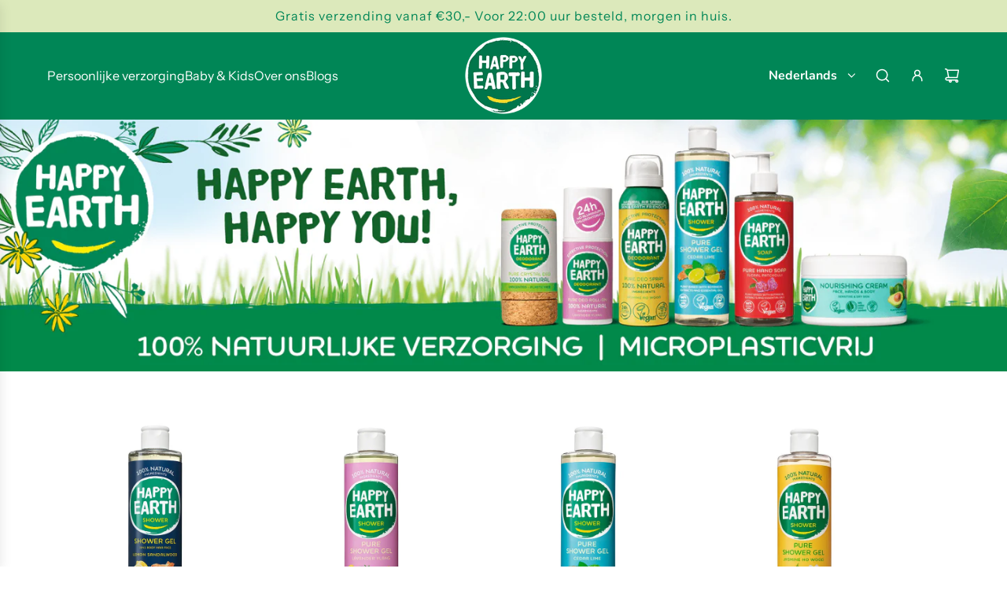

--- FILE ---
content_type: text/html; charset=utf-8
request_url: https://www.happyearthcare.com/collections/douchegel-geschikt-voor-de-gevoelige-huid
body_size: 75436
content:
<!doctype html>
<html class="js" lang="nl">
<head>
  <!-- Basic page needs ================================================== -->
  <meta charset="utf-8"><meta http-equiv="X-UA-Compatible" content="IE=edge"><link rel="preconnect" href="https://fonts.shopifycdn.com" crossorigin><link href="//www.happyearthcare.com/cdn/shop/t/26/assets/swiper-bundle.min.css?v=127370101718424465871753185012" rel="stylesheet" type="text/css" media="all" />
  <link href="//www.happyearthcare.com/cdn/shop/t/26/assets/photoswipe.min.css?v=165459975419098386681753185012" rel="stylesheet" type="text/css" media="all" />
  <link href="//www.happyearthcare.com/cdn/shop/t/26/assets/theme.min.css?v=16721827849538280471753185012" rel="stylesheet" type="text/css" media="all" />
  <link href="//www.happyearthcare.com/cdn/shop/t/26/assets/custom.css?v=173885851052259854371758793068" rel="stylesheet" type="text/css" media="all" />

  

    <link rel="preload" as="font" href="//www.happyearthcare.com/cdn/fonts/nunito/nunito_n7.37cf9b8cf43b3322f7e6e13ad2aad62ab5dc9109.woff2" type="font/woff2" crossorigin>
    

    <link rel="preload" as="font" href="//www.happyearthcare.com/cdn/fonts/instrument_sans/instrumentsans_n4.db86542ae5e1596dbdb28c279ae6c2086c4c5bfa.woff2" type="font/woff2" crossorigin>
    
<!-- Title and description ================================================== -->
  <title>
    Douchegel geschikt voor de gevoelige huid &ndash; Happy Earth
  </title>

  
    <meta name="description" content="Douchegel geschikt voor de gevoelige huid Ontdek de natuurlijke douchegels van Happy Earth, perfect voor mensen met eczeem, psoriasis en een gevoelige of droge huid. Onze unieke formule, samengesteld met natuurlijke ingrediënten, reinigt grondig zonder de huid uit te drogen of te irriteren. Geschikt voor dagelijks gebr">
  

  <!-- Helpers ================================================== -->
  <!-- /snippets/social-meta-tags.liquid -->


<meta property="og:site_name" content="Happy Earth">
<meta property="og:url" content="https://www.happyearthcare.com/collections/douchegel-geschikt-voor-de-gevoelige-huid">
<meta property="og:title" content="Douchegel geschikt voor de gevoelige huid">
<meta property="og:type" content="product.group">
<meta property="og:description" content="Douchegel geschikt voor de gevoelige huid Ontdek de natuurlijke douchegels van Happy Earth, perfect voor mensen met eczeem, psoriasis en een gevoelige of droge huid. Onze unieke formule, samengesteld met natuurlijke ingrediënten, reinigt grondig zonder de huid uit te drogen of te irriteren. Geschikt voor dagelijks gebr">

<meta property="og:image" content="http:Liquid error (snippets/social-meta-tags line 8): invalid url input">
<meta property="og:image:alt" content="Happy Earth">
<meta property="og:image:secure_url" content="https:Liquid error (snippets/social-meta-tags line 9): invalid url input">


<meta name="x:card" content="summary_large_image">
<meta name="x:title" content="Douchegel geschikt voor de gevoelige huid">
<meta name="x:description" content="Douchegel geschikt voor de gevoelige huid Ontdek de natuurlijke douchegels van Happy Earth, perfect voor mensen met eczeem, psoriasis en een gevoelige of droge huid. Onze unieke formule, samengesteld met natuurlijke ingrediënten, reinigt grondig zonder de huid uit te drogen of te irriteren. Geschikt voor dagelijks gebr">

  <link rel="canonical" href="https://www.happyearthcare.com/collections/douchegel-geschikt-voor-de-gevoelige-huid"/>
  <meta name="viewport" content="width=device-width, initial-scale=1, shrink-to-fit=no">
  <meta name="theme-color" content="rgba(0 0 0 / 1.0)">

  <!-- CSS ================================================== -->
  <style>
/*============================================================================
  #Typography
==============================================================================*/






@font-face {
  font-family: Nunito;
  font-weight: 700;
  font-style: normal;
  font-display: swap;
  src: url("//www.happyearthcare.com/cdn/fonts/nunito/nunito_n7.37cf9b8cf43b3322f7e6e13ad2aad62ab5dc9109.woff2") format("woff2"),
       url("//www.happyearthcare.com/cdn/fonts/nunito/nunito_n7.45cfcfadc6630011252d54d5f5a2c7c98f60d5de.woff") format("woff");
}

@font-face {
  font-family: "Instrument Sans";
  font-weight: 400;
  font-style: normal;
  font-display: swap;
  src: url("//www.happyearthcare.com/cdn/fonts/instrument_sans/instrumentsans_n4.db86542ae5e1596dbdb28c279ae6c2086c4c5bfa.woff2") format("woff2"),
       url("//www.happyearthcare.com/cdn/fonts/instrument_sans/instrumentsans_n4.510f1b081e58d08c30978f465518799851ef6d8b.woff") format("woff");
}


  @font-face {
  font-family: Nunito;
  font-weight: 900;
  font-style: normal;
  font-display: swap;
  src: url("//www.happyearthcare.com/cdn/fonts/nunito/nunito_n9.29703ebe5c8d8fa1bc7f2dcb872bdf16cf7ff465.woff2") format("woff2"),
       url("//www.happyearthcare.com/cdn/fonts/nunito/nunito_n9.37c60d6be0d57e3635735f5fdd179e5283d59f56.woff") format("woff");
}




  @font-face {
  font-family: "Instrument Sans";
  font-weight: 700;
  font-style: normal;
  font-display: swap;
  src: url("//www.happyearthcare.com/cdn/fonts/instrument_sans/instrumentsans_n7.e4ad9032e203f9a0977786c356573ced65a7419a.woff2") format("woff2"),
       url("//www.happyearthcare.com/cdn/fonts/instrument_sans/instrumentsans_n7.b9e40f166fb7639074ba34738101a9d2990bb41a.woff") format("woff");
}




  @font-face {
  font-family: "Instrument Sans";
  font-weight: 400;
  font-style: italic;
  font-display: swap;
  src: url("//www.happyearthcare.com/cdn/fonts/instrument_sans/instrumentsans_i4.028d3c3cd8d085648c808ceb20cd2fd1eb3560e5.woff2") format("woff2"),
       url("//www.happyearthcare.com/cdn/fonts/instrument_sans/instrumentsans_i4.7e90d82df8dee29a99237cd19cc529d2206706a2.woff") format("woff");
}




  @font-face {
  font-family: "Instrument Sans";
  font-weight: 700;
  font-style: italic;
  font-display: swap;
  src: url("//www.happyearthcare.com/cdn/fonts/instrument_sans/instrumentsans_i7.d6063bb5d8f9cbf96eace9e8801697c54f363c6a.woff2") format("woff2"),
       url("//www.happyearthcare.com/cdn/fonts/instrument_sans/instrumentsans_i7.ce33afe63f8198a3ac4261b826b560103542cd36.woff") format("woff");
}









/*============================================================================
  #General Variables
==============================================================================*/

:root {

  --font-weight-normal: 400;
  --font-weight-bold: 700;
  --font-weight-header-bold: 900;

  --header-font-stack: Nunito, sans-serif;
  --header-font-weight: 700;
  --header-font-style: normal;
  --header-text-size: 28;
  --header-text-size-px: 28px;
  --header-mobile-text-size-px: 22px;

  --header-font-case: normal;
  --header-font-size: 16;
  --header-font-size-px: 16px;

  --heading-spacing: 0.0em;
  --heading-line-height: 1.2;
  --heading-font-case: normal;
  --heading-font-stack: FontDrop;

  --body-font-stack: "Instrument Sans", sans-serif;
  --body-font-weight: 400;
  --body-font-style: normal;

  --button-font-stack: "Instrument Sans", sans-serif;
  --button-font-weight: 400;
  --button-font-style: normal;

  --label-font-stack: "Instrument Sans", sans-serif;
  --label-font-weight: 400;
  --label-font-style: normal;
  --label-font-case: uppercase;
  --label-spacing: 0px;

  --navigation-font-stack: Nunito, sans-serif;
  --navigation-font-weight: 700;
  --navigation-font-style: normal;
  --navigation-font-letter-spacing: 0px;

  --base-font-size-int: 18;
  --base-font-size: 18px;

  --body-font-size-12-to-em: 0.67em;
  --body-font-size-16-to-em: 0.89em;
  --body-font-size-22-to-em: 1.22em;
  --body-font-size-28-to-em: 1.56em;
  --body-font-size-36-to-em: 2.0em;

  /* Heading Sizes */

  
  --h1-size: 35px;
  --h2-size: 28px;
  --h3-size: 25px;
  --h4-size: 21px;
  --h5-size: 18px;
  --h6-size: 16px;

  --sale-badge-color: rgba(0 134 86 / 1.0);
  --sold-out-badge-color: rgba(0 134 86 / 1.0);
  --custom-badge-color: rgba(73 73 73 / 1.0);
  --preorder-badge-color: rgba(73 73 73 / 1.0);
  --countdown-badge-color: rgba(73 73 73 / 1.0);
  --badge-font-color: rgba(255 255 255 / 1.0);

  --primary-btn-text-color: rgba(230 229 231 / 1.0);
  --primary-btn-text-color-opacity50: color-mix(in srgb, var(--primary-btn-text-color), transparent 50%);
  --primary-btn-bg-color: rgba(0 134 86 / 1.0);
  --primary-btn-bg-color-opacity50: color-mix(in srgb, var(--primary-btn-bg-color), transparent 50%);

  --button-text-case: uppercase;
  --button-font-size: 14;
  --button-font-size-px: 14px;
  --button-text-spacing-px: 1px;

  
    --text-line-clamp: none;
  

  

  --text-color: rgba(0 134 86 / 1.0);
  --text-color-transparent05: color-mix(in srgb, var(--text-color), transparent 95%);
  --text-color-transparent10: color-mix(in srgb, var(--text-color), transparent 90%);
  --text-color-transparent15: color-mix(in srgb, var(--text-color), transparent 85%);
  --text-color-transparent25: color-mix(in srgb, var(--text-color), transparent 75%);
  --text-color-transparent30: color-mix(in srgb, var(--text-color), transparent 70%);
  --text-color-transparent40: color-mix(in srgb, var(--text-color), transparent 60%);
  --text-color-transparent50: color-mix(in srgb, var(--text-color), transparent 50%);
  --text-color-transparent5: color-mix(in srgb, var(--text-color), transparent 50%);
  --text-color-transparent6: color-mix(in srgb, var(--text-color), transparent 40%);
  --text-color-transparent7: color-mix(in srgb, var(--text-color), transparent 30%);
  --text-color-transparent8: color-mix(in srgb, var(--text-color), transparent 20%);

  
    --heading-xl-font-size: 28px;
    --heading-l-font-size: 22px;
    --subheading-font-size: 20px;
  

  
    --small-body-font-size: 14px;
  

  --link-color: rgba(0 0 0 / 1.0);
  --on-sale-color: rgba(0 134 86 / 1.0);

  --body-color: rgba(255 255 255 / 1.0);
  --body-color-darken10: #e6e6e6;
  --body-color-transparent00: color-mix(in srgb, var(--body-color), transparent 100%);
  --body-color-transparent40: color-mix(in srgb, var(--body-color), transparent 60%);
  --body-color-transparent50: color-mix(in srgb, var(--body-color), transparent 50%);
  --body-color-transparent90: color-mix(in srgb, var(--body-color), transparent 10%);

  --body-overlay-color: color-mix(in srgb, var(--body-color-darken10), transparent 30%);

  --body-secondary-color: rgba(248 248 248 / 1.0);
  --body-secondary-color-transparent00: color-mix(in srgb, var(--body-secondary-color), transparent 100%);
  --body-secondary-color-darken05: color-mix(in srgb, var(--body-secondary-color), transparent 95%);

  --color-primary-background: #ffffff;
  --color-primary-background-rgb: 255, 255, 255;
  --color-secondary-background: rgba(248 248 248 / 1.0);

  --border-color: rgba(0, 134, 86, 0.25);
  --link-border-color: color-mix(in srgb, var(--link-color), transparent 50%);
  --border-color-darken10: #005335;
  --view-in-space-button-background: #e5fff6;

  --header-color: rgba(0 134 86 / 1.0);
  --header-color-darken5-filter: #006d46;
  --header-color-darken5: color-mix(in srgb, var(--header-color-darken5-filter), transparent 0%);

  --header-border-color: rgba(0 0 0 / 0.0);

  --announcement-text-size: 16px;
  --announcement-text-spacing: 1px;

  --logo-font-size: 18px;

  --overlay-header-text-color: rgba(51 51 51 / 1.0);
  --nav-text-color: rgba(255 255 255 / 1.0);
  --nav-text-color-transparent5: color-mix(in srgb, var(--nav-text-color), transparent 95%);
  --nav-text-color-transparent10: color-mix(in srgb, var(--nav-text-color), transparent 90%);
  --nav-text-color-transparent30: color-mix(in srgb, var(--nav-text-color), transparent 70%);
  --nav-text-color-transparent50: color-mix(in srgb, var(--nav-text-color), transparent 50%);

  --nav-text-hover: rgba(190 190 190 / 1.0);

  --color-scheme-light-background: rgba(255 255 255 / 1.0);
  --color-scheme-light-background-transparent40: color-mix(in srgb, var(--color-scheme-light-background), transparent 60%);
  --color-scheme-light-background-transparent50: color-mix(in srgb, var(--color-scheme-light-background), transparent 50%);
  --color-scheme-light-background-rgb: 255, 255, 255;

  --color-scheme-light-text: rgba(0 134 86 / 1.0);
  --color-scheme-light-text-transparent10: color-mix(in srgb, var(--color-scheme-light-text), transparent 90%);
  --color-scheme-light-text-transparent25: color-mix(in srgb, var(--color-scheme-light-text), transparent 75%);
  --color-scheme-light-text-transparent40: color-mix(in srgb, var(--color-scheme-light-text), transparent 60%);
  --color-scheme-light-text-transparent50: color-mix(in srgb, var(--color-scheme-light-text), transparent 50%);
  --color-scheme-light-text-transparent60: color-mix(in srgb, var(--color-scheme-light-text), transparent 40%);
  --color-scheme-light-text-transparent80: color-mix(in srgb, var(--color-scheme-light-text), transparent 20%);

  --color-scheme-feature-background: rgba(230 229 231 / 1.0);
  --color-scheme-feature-background-transparent40: color-mix(in srgb, var(--color-scheme-feature-background), transparent 60%);
  --color-scheme-feature-background-transparent50: color-mix(in srgb, var(--color-scheme-feature-background), transparent 50%);
  --color-scheme-feature-background-rgb: 230, 229, 231;

  --color-scheme-feature-text: rgba(36 36 36 / 1.0);
  --color-scheme-feature-text-transparent10: color-mix(in srgb, var(--color-scheme-feature-text), transparent 90%);
  --color-scheme-feature-text-transparent25: color-mix(in srgb, var(--color-scheme-feature-text), transparent 75%);
  --color-scheme-feature-text-transparent40: color-mix(in srgb, var(--color-scheme-feature-text), transparent 60%);
  --color-scheme-feature-text-transparent50: color-mix(in srgb, var(--color-scheme-feature-text), transparent 50%);
  --color-scheme-feature-text-transparent60: color-mix(in srgb, var(--color-scheme-feature-text), transparent 40%);
  --color-scheme-feature-text-transparent80: color-mix(in srgb, var(--color-scheme-feature-text), transparent 20%);

  --homepage-sections-accent-secondary-color-transparent60: color-mix(in srgb, var(--color-scheme-feature-text), transparent 40%);

  --color-scheme-dark-background: rgba(0 134 86 / 1.0);
  --color-scheme-dark-background-transparent40: color-mix(in srgb, var(--color-scheme-dark-background), transparent 60%);
  --color-scheme-dark-background-transparent50: color-mix(in srgb, var(--color-scheme-dark-background), transparent 50%);
  --color-scheme-dark-background-rgb: 0, 134, 86;

  --color-scheme-dark-text: rgba(255 255 255 / 1.0);
  --color-scheme-dark-text-transparent10: color-mix(in srgb, var(--color-scheme-dark-text), transparent 90%);
  --color-scheme-dark-text-transparent25: color-mix(in srgb, var(--color-scheme-dark-text), transparent 75%);
  --color-scheme-dark-text-transparent40: color-mix(in srgb, var(--color-scheme-dark-text), transparent 60%);
  --color-scheme-dark-text-transparent50: color-mix(in srgb, var(--color-scheme-dark-text), transparent 50%);
  --color-scheme-dark-text-transparent60: color-mix(in srgb, var(--color-scheme-dark-text), transparent 40%);
  --color-scheme-dark-text-transparent80: color-mix(in srgb, var(--color-scheme-dark-text), transparent 20%);

  --filter-bg-color: rgba(0, 134, 86, 0.1);

  --menu-drawer-color: rgba(255 255 255 / 1.0);
  --menu-drawer-text-color: rgba(0 134 86 / 1.0);
  --menu-drawer-text-color-transparent10: color-mix(in srgb, var(--menu-drawer-text-color), transparent 90%);
  --menu-drawer-text-color-transparent30: color-mix(in srgb, var(--menu-drawer-text-color), transparent 70%);
  --menu-drawer-border-color: color-mix(in srgb, var(--menu-drawer-text-color), transparent 75%);
  --menu-drawer-text-hover-color: rgba(232 232 232 / 1.0);

  --cart-drawer-color: rgba(248 248 248 / 1.0);
  --cart-drawer-color-transparent50: color-mix(in srgb, var(--cart-drawer-color), transparent 50%);
  --cart-drawer-text-color: rgba(0 0 0 / 1.0);
  --cart-drawer-text-color-transparent10: color-mix(in srgb, var(--cart-drawer-text-color), transparent 90%);
  --cart-drawer-text-color-transparent25: color-mix(in srgb, var(--cart-drawer-text-color), transparent 75%);
  --cart-drawer-text-color-transparent40: color-mix(in srgb, var(--cart-drawer-text-color), transparent 60%);
  --cart-drawer-text-color-transparent50: color-mix(in srgb, var(--cart-drawer-text-color), transparent 50%);
  --cart-drawer-text-color-transparent70: color-mix(in srgb, var(--cart-drawer-text-color), transparent 30%);
  --cart-drawer-border-color: color-mix(in srgb, var(--cart-drawer-text-color), transparent 75%);

  --success-color: #28a745;
  --error-color: #DC3545;
  --warning-color: #EB9247;

  /* Shop Pay Installments variables */
  --color-body: rgba(248 248 248 / 1.0);
  --color-bg: rgba(248 248 248 / 1.0);

  /* Checkbox */
  --checkbox-size: 16px;
  --inline-icon-size: 16px;
  --line-height-base: 1.6;

  /* Grid spacing */
  --grid-spacing: 20px;
  
    --grid-spacing-tight: 10px;
    --grid-spacing-loose: 20px;
  

  /* Border radius */
  --block-border-radius: 0;
  --input-border-radius: 0;
  --thumbnail-border-radius: 0;
  --badge-border-radius: 0;
  

  --swatch-border-radius: 0;
  
    --swatch-border-radius: 50%;
  
}
</style>

  <style data-shopify>
    *,
    *::before,
    *::after {
      box-sizing: inherit;
    }

    html {
      box-sizing: border-box;
      background-color: var(--body-color);
      height: 100%;
      margin: 0;
    }

    body {
      background-color: var(--body-color);
      min-height: 100%;
      margin: 0;
      display: grid;
      grid-template-rows: auto auto 1fr auto;
      grid-template-columns: 100%;
      overflow-x: hidden;
    }

    .sr-only {
      position: absolute;
      width: 1px;
      height: 1px;
      padding: 0;
      margin: -1px;
      overflow: hidden;
      clip: rect(0, 0, 0, 0);
      border: 0;
    }

    .sr-only-focusable:active, .sr-only-focusable:focus {
      position: static;
      width: auto;
      height: auto;
      margin: 0;
      overflow: visible;
      clip: auto;
    }
  </style>

  <!-- Header hook for plugins ================================================== -->
  <script>window.performance && window.performance.mark && window.performance.mark('shopify.content_for_header.start');</script><meta name="facebook-domain-verification" content="wbv2usma1qa47ufxl8cif1ltp1hqh4">
<meta name="facebook-domain-verification" content="bczdqpzi7wdsvo4o851xemgq0qxbns">
<meta name="google-site-verification" content="sS0SUbR1S9NVXY4oR69MEzpNPoVaRWsW_0DRITGNmAU">
<meta id="shopify-digital-wallet" name="shopify-digital-wallet" content="/55335977158/digital_wallets/dialog">
<meta name="shopify-requires-components" content="true" product-ids="14839374414150">
<meta name="shopify-checkout-api-token" content="6fc3501d832392d163d55f1f82802922">
<link rel="alternate" type="application/atom+xml" title="Feed" href="/collections/douchegel-geschikt-voor-de-gevoelige-huid.atom" />
<link rel="alternate" hreflang="x-default" href="https://www.happyearthcare.com/collections/douchegel-geschikt-voor-de-gevoelige-huid">
<link rel="alternate" hreflang="nl" href="https://www.happyearthcare.com/collections/douchegel-geschikt-voor-de-gevoelige-huid">
<link rel="alternate" hreflang="en" href="https://www.happyearthcare.com/en/collections/douchegel-geschikt-voor-de-gevoelige-huid">
<link rel="alternate" hreflang="en-BE" href="https://www.happyearthcare.com/en-be/collections/douchegel-geschikt-voor-de-gevoelige-huid">
<link rel="alternate" hreflang="nl-BE" href="https://www.happyearthcare.com/nl-be/collections/douchegel-geschikt-voor-de-gevoelige-huid">
<link rel="alternate" hreflang="en-DE" href="https://www.happyearthcare.com/en-de/collections/douchegel-geschikt-voor-de-gevoelige-huid">
<link rel="alternate" hreflang="nl-DE" href="https://www.happyearthcare.com/nl-de/collections/douchegel-geschikt-voor-de-gevoelige-huid">
<link rel="alternate" hreflang="en-FR" href="https://www.happyearthcare.com/en-fr/collections/douchegel-geschikt-voor-de-gevoelige-huid">
<link rel="alternate" hreflang="nl-FR" href="https://www.happyearthcare.com/nl-fr/collections/douchegel-geschikt-voor-de-gevoelige-huid">
<link rel="alternate" hreflang="en-AT" href="https://happyearth-shop.myshopify.com/collections/douchegel-geschikt-voor-de-gevoelige-huid">
<link rel="alternate" hreflang="nl-AT" href="https://happyearth-shop.myshopify.com/nl/collections/douchegel-geschikt-voor-de-gevoelige-huid">
<link rel="alternate" hreflang="en-BG" href="https://happyearth-shop.myshopify.com/collections/douchegel-geschikt-voor-de-gevoelige-huid">
<link rel="alternate" hreflang="nl-BG" href="https://happyearth-shop.myshopify.com/nl/collections/douchegel-geschikt-voor-de-gevoelige-huid">
<link rel="alternate" hreflang="en-CN" href="https://happyearth-shop.myshopify.com/collections/douchegel-geschikt-voor-de-gevoelige-huid">
<link rel="alternate" hreflang="nl-CN" href="https://happyearth-shop.myshopify.com/nl/collections/douchegel-geschikt-voor-de-gevoelige-huid">
<link rel="alternate" hreflang="en-CZ" href="https://happyearth-shop.myshopify.com/collections/douchegel-geschikt-voor-de-gevoelige-huid">
<link rel="alternate" hreflang="nl-CZ" href="https://happyearth-shop.myshopify.com/nl/collections/douchegel-geschikt-voor-de-gevoelige-huid">
<link rel="alternate" hreflang="en-DK" href="https://happyearth-shop.myshopify.com/collections/douchegel-geschikt-voor-de-gevoelige-huid">
<link rel="alternate" hreflang="nl-DK" href="https://happyearth-shop.myshopify.com/nl/collections/douchegel-geschikt-voor-de-gevoelige-huid">
<link rel="alternate" hreflang="en-EE" href="https://happyearth-shop.myshopify.com/collections/douchegel-geschikt-voor-de-gevoelige-huid">
<link rel="alternate" hreflang="nl-EE" href="https://happyearth-shop.myshopify.com/nl/collections/douchegel-geschikt-voor-de-gevoelige-huid">
<link rel="alternate" hreflang="en-ES" href="https://happyearth-shop.myshopify.com/collections/douchegel-geschikt-voor-de-gevoelige-huid">
<link rel="alternate" hreflang="nl-ES" href="https://happyearth-shop.myshopify.com/nl/collections/douchegel-geschikt-voor-de-gevoelige-huid">
<link rel="alternate" hreflang="en-FI" href="https://happyearth-shop.myshopify.com/collections/douchegel-geschikt-voor-de-gevoelige-huid">
<link rel="alternate" hreflang="nl-FI" href="https://happyearth-shop.myshopify.com/nl/collections/douchegel-geschikt-voor-de-gevoelige-huid">
<link rel="alternate" hreflang="en-GR" href="https://happyearth-shop.myshopify.com/collections/douchegel-geschikt-voor-de-gevoelige-huid">
<link rel="alternate" hreflang="nl-GR" href="https://happyearth-shop.myshopify.com/nl/collections/douchegel-geschikt-voor-de-gevoelige-huid">
<link rel="alternate" hreflang="en-HR" href="https://happyearth-shop.myshopify.com/collections/douchegel-geschikt-voor-de-gevoelige-huid">
<link rel="alternate" hreflang="nl-HR" href="https://happyearth-shop.myshopify.com/nl/collections/douchegel-geschikt-voor-de-gevoelige-huid">
<link rel="alternate" hreflang="en-HU" href="https://happyearth-shop.myshopify.com/collections/douchegel-geschikt-voor-de-gevoelige-huid">
<link rel="alternate" hreflang="nl-HU" href="https://happyearth-shop.myshopify.com/nl/collections/douchegel-geschikt-voor-de-gevoelige-huid">
<link rel="alternate" hreflang="en-IE" href="https://happyearth-shop.myshopify.com/collections/douchegel-geschikt-voor-de-gevoelige-huid">
<link rel="alternate" hreflang="nl-IE" href="https://happyearth-shop.myshopify.com/nl/collections/douchegel-geschikt-voor-de-gevoelige-huid">
<link rel="alternate" hreflang="en-IT" href="https://happyearth-shop.myshopify.com/collections/douchegel-geschikt-voor-de-gevoelige-huid">
<link rel="alternate" hreflang="nl-IT" href="https://happyearth-shop.myshopify.com/nl/collections/douchegel-geschikt-voor-de-gevoelige-huid">
<link rel="alternate" hreflang="en-LI" href="https://happyearth-shop.myshopify.com/collections/douchegel-geschikt-voor-de-gevoelige-huid">
<link rel="alternate" hreflang="nl-LI" href="https://happyearth-shop.myshopify.com/nl/collections/douchegel-geschikt-voor-de-gevoelige-huid">
<link rel="alternate" hreflang="en-LT" href="https://happyearth-shop.myshopify.com/collections/douchegel-geschikt-voor-de-gevoelige-huid">
<link rel="alternate" hreflang="nl-LT" href="https://happyearth-shop.myshopify.com/nl/collections/douchegel-geschikt-voor-de-gevoelige-huid">
<link rel="alternate" hreflang="en-LU" href="https://happyearth-shop.myshopify.com/collections/douchegel-geschikt-voor-de-gevoelige-huid">
<link rel="alternate" hreflang="nl-LU" href="https://happyearth-shop.myshopify.com/nl/collections/douchegel-geschikt-voor-de-gevoelige-huid">
<link rel="alternate" hreflang="en-LV" href="https://happyearth-shop.myshopify.com/collections/douchegel-geschikt-voor-de-gevoelige-huid">
<link rel="alternate" hreflang="nl-LV" href="https://happyearth-shop.myshopify.com/nl/collections/douchegel-geschikt-voor-de-gevoelige-huid">
<link rel="alternate" hreflang="en-MC" href="https://happyearth-shop.myshopify.com/collections/douchegel-geschikt-voor-de-gevoelige-huid">
<link rel="alternate" hreflang="nl-MC" href="https://happyearth-shop.myshopify.com/nl/collections/douchegel-geschikt-voor-de-gevoelige-huid">
<link rel="alternate" hreflang="en-NO" href="https://happyearth-shop.myshopify.com/collections/douchegel-geschikt-voor-de-gevoelige-huid">
<link rel="alternate" hreflang="nl-NO" href="https://happyearth-shop.myshopify.com/nl/collections/douchegel-geschikt-voor-de-gevoelige-huid">
<link rel="alternate" hreflang="en-PL" href="https://happyearth-shop.myshopify.com/collections/douchegel-geschikt-voor-de-gevoelige-huid">
<link rel="alternate" hreflang="nl-PL" href="https://happyearth-shop.myshopify.com/nl/collections/douchegel-geschikt-voor-de-gevoelige-huid">
<link rel="alternate" hreflang="en-PT" href="https://happyearth-shop.myshopify.com/collections/douchegel-geschikt-voor-de-gevoelige-huid">
<link rel="alternate" hreflang="nl-PT" href="https://happyearth-shop.myshopify.com/nl/collections/douchegel-geschikt-voor-de-gevoelige-huid">
<link rel="alternate" hreflang="en-RO" href="https://happyearth-shop.myshopify.com/collections/douchegel-geschikt-voor-de-gevoelige-huid">
<link rel="alternate" hreflang="nl-RO" href="https://happyearth-shop.myshopify.com/nl/collections/douchegel-geschikt-voor-de-gevoelige-huid">
<link rel="alternate" hreflang="en-SE" href="https://happyearth-shop.myshopify.com/collections/douchegel-geschikt-voor-de-gevoelige-huid">
<link rel="alternate" hreflang="nl-SE" href="https://happyearth-shop.myshopify.com/nl/collections/douchegel-geschikt-voor-de-gevoelige-huid">
<link rel="alternate" hreflang="en-SI" href="https://happyearth-shop.myshopify.com/collections/douchegel-geschikt-voor-de-gevoelige-huid">
<link rel="alternate" hreflang="nl-SI" href="https://happyearth-shop.myshopify.com/nl/collections/douchegel-geschikt-voor-de-gevoelige-huid">
<link rel="alternate" hreflang="en-SK" href="https://happyearth-shop.myshopify.com/collections/douchegel-geschikt-voor-de-gevoelige-huid">
<link rel="alternate" hreflang="nl-SK" href="https://happyearth-shop.myshopify.com/nl/collections/douchegel-geschikt-voor-de-gevoelige-huid">
<link rel="alternate" hreflang="en-CH" href="https://happyearth-shop.myshopify.com/collections/douchegel-geschikt-voor-de-gevoelige-huid">
<link rel="alternate" hreflang="nl-CH" href="https://happyearth-shop.myshopify.com/nl/collections/douchegel-geschikt-voor-de-gevoelige-huid">
<link rel="alternate" hreflang="en-GB" href="https://www.happyearthcare.co.uk/collections/douchegel-geschikt-voor-de-gevoelige-huid">
<link rel="alternate" hreflang="nl-GB" href="https://www.happyearthcare.co.uk/nl/collections/douchegel-geschikt-voor-de-gevoelige-huid">
<link rel="alternate" type="application/json+oembed" href="https://www.happyearthcare.com/collections/douchegel-geschikt-voor-de-gevoelige-huid.oembed">
<script async="async" src="/checkouts/internal/preloads.js?locale=nl-NL"></script>
<link rel="preconnect" href="https://shop.app" crossorigin="anonymous">
<script async="async" src="https://shop.app/checkouts/internal/preloads.js?locale=nl-NL&shop_id=55335977158" crossorigin="anonymous"></script>
<script id="apple-pay-shop-capabilities" type="application/json">{"shopId":55335977158,"countryCode":"NL","currencyCode":"EUR","merchantCapabilities":["supports3DS"],"merchantId":"gid:\/\/shopify\/Shop\/55335977158","merchantName":"Happy Earth","requiredBillingContactFields":["postalAddress","email"],"requiredShippingContactFields":["postalAddress","email"],"shippingType":"shipping","supportedNetworks":["visa","maestro","masterCard","amex"],"total":{"type":"pending","label":"Happy Earth","amount":"1.00"},"shopifyPaymentsEnabled":true,"supportsSubscriptions":true}</script>
<script id="shopify-features" type="application/json">{"accessToken":"6fc3501d832392d163d55f1f82802922","betas":["rich-media-storefront-analytics"],"domain":"www.happyearthcare.com","predictiveSearch":true,"shopId":55335977158,"locale":"nl"}</script>
<script>var Shopify = Shopify || {};
Shopify.shop = "happyearth-shop.myshopify.com";
Shopify.locale = "nl";
Shopify.currency = {"active":"EUR","rate":"1.0"};
Shopify.country = "NL";
Shopify.theme = {"name":"Happy Earth | Live Jul' 25 ","id":181772747078,"schema_name":"Flow","schema_version":"41.0.1","theme_store_id":801,"role":"main"};
Shopify.theme.handle = "null";
Shopify.theme.style = {"id":null,"handle":null};
Shopify.cdnHost = "www.happyearthcare.com/cdn";
Shopify.routes = Shopify.routes || {};
Shopify.routes.root = "/";</script>
<script type="module">!function(o){(o.Shopify=o.Shopify||{}).modules=!0}(window);</script>
<script>!function(o){function n(){var o=[];function n(){o.push(Array.prototype.slice.apply(arguments))}return n.q=o,n}var t=o.Shopify=o.Shopify||{};t.loadFeatures=n(),t.autoloadFeatures=n()}(window);</script>
<script>
  window.ShopifyPay = window.ShopifyPay || {};
  window.ShopifyPay.apiHost = "shop.app\/pay";
  window.ShopifyPay.redirectState = null;
</script>
<script id="shop-js-analytics" type="application/json">{"pageType":"collection"}</script>
<script defer="defer" async type="module" src="//www.happyearthcare.com/cdn/shopifycloud/shop-js/modules/v2/client.init-shop-cart-sync_CwGft62q.nl.esm.js"></script>
<script defer="defer" async type="module" src="//www.happyearthcare.com/cdn/shopifycloud/shop-js/modules/v2/chunk.common_BAeYDmFP.esm.js"></script>
<script defer="defer" async type="module" src="//www.happyearthcare.com/cdn/shopifycloud/shop-js/modules/v2/chunk.modal_B9qqLDBC.esm.js"></script>
<script type="module">
  await import("//www.happyearthcare.com/cdn/shopifycloud/shop-js/modules/v2/client.init-shop-cart-sync_CwGft62q.nl.esm.js");
await import("//www.happyearthcare.com/cdn/shopifycloud/shop-js/modules/v2/chunk.common_BAeYDmFP.esm.js");
await import("//www.happyearthcare.com/cdn/shopifycloud/shop-js/modules/v2/chunk.modal_B9qqLDBC.esm.js");

  window.Shopify.SignInWithShop?.initShopCartSync?.({"fedCMEnabled":true,"windoidEnabled":true});

</script>
<script>
  window.Shopify = window.Shopify || {};
  if (!window.Shopify.featureAssets) window.Shopify.featureAssets = {};
  window.Shopify.featureAssets['shop-js'] = {"shop-cart-sync":["modules/v2/client.shop-cart-sync_DYxNzuQz.nl.esm.js","modules/v2/chunk.common_BAeYDmFP.esm.js","modules/v2/chunk.modal_B9qqLDBC.esm.js"],"init-fed-cm":["modules/v2/client.init-fed-cm_CjDsDcAw.nl.esm.js","modules/v2/chunk.common_BAeYDmFP.esm.js","modules/v2/chunk.modal_B9qqLDBC.esm.js"],"shop-cash-offers":["modules/v2/client.shop-cash-offers_ClkbB2SN.nl.esm.js","modules/v2/chunk.common_BAeYDmFP.esm.js","modules/v2/chunk.modal_B9qqLDBC.esm.js"],"shop-login-button":["modules/v2/client.shop-login-button_WLp3fA_k.nl.esm.js","modules/v2/chunk.common_BAeYDmFP.esm.js","modules/v2/chunk.modal_B9qqLDBC.esm.js"],"pay-button":["modules/v2/client.pay-button_CMzcDx7A.nl.esm.js","modules/v2/chunk.common_BAeYDmFP.esm.js","modules/v2/chunk.modal_B9qqLDBC.esm.js"],"shop-button":["modules/v2/client.shop-button_C5HrfeZa.nl.esm.js","modules/v2/chunk.common_BAeYDmFP.esm.js","modules/v2/chunk.modal_B9qqLDBC.esm.js"],"avatar":["modules/v2/client.avatar_BTnouDA3.nl.esm.js"],"init-windoid":["modules/v2/client.init-windoid_BPUgzmVN.nl.esm.js","modules/v2/chunk.common_BAeYDmFP.esm.js","modules/v2/chunk.modal_B9qqLDBC.esm.js"],"init-shop-for-new-customer-accounts":["modules/v2/client.init-shop-for-new-customer-accounts_C_53TFWp.nl.esm.js","modules/v2/client.shop-login-button_WLp3fA_k.nl.esm.js","modules/v2/chunk.common_BAeYDmFP.esm.js","modules/v2/chunk.modal_B9qqLDBC.esm.js"],"init-shop-email-lookup-coordinator":["modules/v2/client.init-shop-email-lookup-coordinator_BuZJWlrC.nl.esm.js","modules/v2/chunk.common_BAeYDmFP.esm.js","modules/v2/chunk.modal_B9qqLDBC.esm.js"],"init-shop-cart-sync":["modules/v2/client.init-shop-cart-sync_CwGft62q.nl.esm.js","modules/v2/chunk.common_BAeYDmFP.esm.js","modules/v2/chunk.modal_B9qqLDBC.esm.js"],"shop-toast-manager":["modules/v2/client.shop-toast-manager_3XRE_uEZ.nl.esm.js","modules/v2/chunk.common_BAeYDmFP.esm.js","modules/v2/chunk.modal_B9qqLDBC.esm.js"],"init-customer-accounts":["modules/v2/client.init-customer-accounts_DmSKRkZb.nl.esm.js","modules/v2/client.shop-login-button_WLp3fA_k.nl.esm.js","modules/v2/chunk.common_BAeYDmFP.esm.js","modules/v2/chunk.modal_B9qqLDBC.esm.js"],"init-customer-accounts-sign-up":["modules/v2/client.init-customer-accounts-sign-up_CeYkBAph.nl.esm.js","modules/v2/client.shop-login-button_WLp3fA_k.nl.esm.js","modules/v2/chunk.common_BAeYDmFP.esm.js","modules/v2/chunk.modal_B9qqLDBC.esm.js"],"shop-follow-button":["modules/v2/client.shop-follow-button_EFIbvYjS.nl.esm.js","modules/v2/chunk.common_BAeYDmFP.esm.js","modules/v2/chunk.modal_B9qqLDBC.esm.js"],"checkout-modal":["modules/v2/client.checkout-modal_D8HUqXhX.nl.esm.js","modules/v2/chunk.common_BAeYDmFP.esm.js","modules/v2/chunk.modal_B9qqLDBC.esm.js"],"shop-login":["modules/v2/client.shop-login_BUSqPzuV.nl.esm.js","modules/v2/chunk.common_BAeYDmFP.esm.js","modules/v2/chunk.modal_B9qqLDBC.esm.js"],"lead-capture":["modules/v2/client.lead-capture_CFcRSnZi.nl.esm.js","modules/v2/chunk.common_BAeYDmFP.esm.js","modules/v2/chunk.modal_B9qqLDBC.esm.js"],"payment-terms":["modules/v2/client.payment-terms_DBKgFsWx.nl.esm.js","modules/v2/chunk.common_BAeYDmFP.esm.js","modules/v2/chunk.modal_B9qqLDBC.esm.js"]};
</script>
<script>(function() {
  var isLoaded = false;
  function asyncLoad() {
    if (isLoaded) return;
    isLoaded = true;
    var urls = ["https:\/\/sdks.automizely.com\/conversions\/v1\/conversions.js?app_connection_id=2fc7d3d78501443689efeadd854e6e8c\u0026mapped_org_id=1ec24f6e494df3df4dfea67ee1ace2cf_v1\u0026shop=happyearth-shop.myshopify.com","https:\/\/chimpstatic.com\/mcjs-connected\/js\/users\/c349a1b7530de1bff765ae91a\/aabd965d1c587b8b4f34055f6.js?shop=happyearth-shop.myshopify.com","https:\/\/pixel.orichi.info\/Content\/orichipixel.min.js?v=638149588003703749\u0026shop=happyearth-shop.myshopify.com","https:\/\/cookie-bar.conversionbear.com\/script?app=cookie_consent\u0026shop=happyearth-shop.myshopify.com","https:\/\/widgets.automizely.com\/pages\/v1\/pages.js?store_connection_id=e4d5f2c5246a4bd6ab3037d9cf110f65\u0026mapped_org_id=1ec24f6e494df3df4dfea67ee1ace2cf_v1\u0026shop=happyearth-shop.myshopify.com","https:\/\/cdn.nfcube.com\/instafeed-b8d4b90739271aa71d449a3bf33fbd31.js?shop=happyearth-shop.myshopify.com","https:\/\/buy-me-cdn.makeprosimp.com\/v2\/app.min.js?v=v2\u0026shop=happyearth-shop.myshopify.com","https:\/\/www.happyearthcare.com\/apps\/giraffly-pagespeed\/page-speed-boost-68bf0c1a9a5cd6173b65ec9a18dc2fb724537da4.js?shop=happyearth-shop.myshopify.com","https:\/\/admin.revenuehunt.com\/embed.js?shop=happyearth-shop.myshopify.com","\/\/cdn.shopify.com\/proxy\/3499656c897314e801d9e8ee8eb761d8226ab72891af50d06062fd7f158e072f\/api.goaffpro.com\/loader.js?shop=happyearth-shop.myshopify.com\u0026sp-cache-control=cHVibGljLCBtYXgtYWdlPTkwMA"];
    for (var i = 0; i < urls.length; i++) {
      var s = document.createElement('script');
      s.type = 'text/javascript';
      s.async = true;
      s.src = urls[i];
      var x = document.getElementsByTagName('script')[0];
      x.parentNode.insertBefore(s, x);
    }
  };
  if(window.attachEvent) {
    window.attachEvent('onload', asyncLoad);
  } else {
    window.addEventListener('load', asyncLoad, false);
  }
})();</script>
<script id="__st">var __st={"a":55335977158,"offset":3600,"reqid":"28f83316-077f-44da-a2ea-9e381ebed24c-1769116962","pageurl":"www.happyearthcare.com\/collections\/douchegel-geschikt-voor-de-gevoelige-huid","u":"3eb1fdd7011b","p":"collection","rtyp":"collection","rid":619884904774};</script>
<script>window.ShopifyPaypalV4VisibilityTracking = true;</script>
<script id="captcha-bootstrap">!function(){'use strict';const t='contact',e='account',n='new_comment',o=[[t,t],['blogs',n],['comments',n],[t,'customer']],c=[[e,'customer_login'],[e,'guest_login'],[e,'recover_customer_password'],[e,'create_customer']],r=t=>t.map((([t,e])=>`form[action*='/${t}']:not([data-nocaptcha='true']) input[name='form_type'][value='${e}']`)).join(','),a=t=>()=>t?[...document.querySelectorAll(t)].map((t=>t.form)):[];function s(){const t=[...o],e=r(t);return a(e)}const i='password',u='form_key',d=['recaptcha-v3-token','g-recaptcha-response','h-captcha-response',i],f=()=>{try{return window.sessionStorage}catch{return}},m='__shopify_v',_=t=>t.elements[u];function p(t,e,n=!1){try{const o=window.sessionStorage,c=JSON.parse(o.getItem(e)),{data:r}=function(t){const{data:e,action:n}=t;return t[m]||n?{data:e,action:n}:{data:t,action:n}}(c);for(const[e,n]of Object.entries(r))t.elements[e]&&(t.elements[e].value=n);n&&o.removeItem(e)}catch(o){console.error('form repopulation failed',{error:o})}}const l='form_type',E='cptcha';function T(t){t.dataset[E]=!0}const w=window,h=w.document,L='Shopify',v='ce_forms',y='captcha';let A=!1;((t,e)=>{const n=(g='f06e6c50-85a8-45c8-87d0-21a2b65856fe',I='https://cdn.shopify.com/shopifycloud/storefront-forms-hcaptcha/ce_storefront_forms_captcha_hcaptcha.v1.5.2.iife.js',D={infoText:'Beschermd door hCaptcha',privacyText:'Privacy',termsText:'Voorwaarden'},(t,e,n)=>{const o=w[L][v],c=o.bindForm;if(c)return c(t,g,e,D).then(n);var r;o.q.push([[t,g,e,D],n]),r=I,A||(h.body.append(Object.assign(h.createElement('script'),{id:'captcha-provider',async:!0,src:r})),A=!0)});var g,I,D;w[L]=w[L]||{},w[L][v]=w[L][v]||{},w[L][v].q=[],w[L][y]=w[L][y]||{},w[L][y].protect=function(t,e){n(t,void 0,e),T(t)},Object.freeze(w[L][y]),function(t,e,n,w,h,L){const[v,y,A,g]=function(t,e,n){const i=e?o:[],u=t?c:[],d=[...i,...u],f=r(d),m=r(i),_=r(d.filter((([t,e])=>n.includes(e))));return[a(f),a(m),a(_),s()]}(w,h,L),I=t=>{const e=t.target;return e instanceof HTMLFormElement?e:e&&e.form},D=t=>v().includes(t);t.addEventListener('submit',(t=>{const e=I(t);if(!e)return;const n=D(e)&&!e.dataset.hcaptchaBound&&!e.dataset.recaptchaBound,o=_(e),c=g().includes(e)&&(!o||!o.value);(n||c)&&t.preventDefault(),c&&!n&&(function(t){try{if(!f())return;!function(t){const e=f();if(!e)return;const n=_(t);if(!n)return;const o=n.value;o&&e.removeItem(o)}(t);const e=Array.from(Array(32),(()=>Math.random().toString(36)[2])).join('');!function(t,e){_(t)||t.append(Object.assign(document.createElement('input'),{type:'hidden',name:u})),t.elements[u].value=e}(t,e),function(t,e){const n=f();if(!n)return;const o=[...t.querySelectorAll(`input[type='${i}']`)].map((({name:t})=>t)),c=[...d,...o],r={};for(const[a,s]of new FormData(t).entries())c.includes(a)||(r[a]=s);n.setItem(e,JSON.stringify({[m]:1,action:t.action,data:r}))}(t,e)}catch(e){console.error('failed to persist form',e)}}(e),e.submit())}));const S=(t,e)=>{t&&!t.dataset[E]&&(n(t,e.some((e=>e===t))),T(t))};for(const o of['focusin','change'])t.addEventListener(o,(t=>{const e=I(t);D(e)&&S(e,y())}));const B=e.get('form_key'),M=e.get(l),P=B&&M;t.addEventListener('DOMContentLoaded',(()=>{const t=y();if(P)for(const e of t)e.elements[l].value===M&&p(e,B);[...new Set([...A(),...v().filter((t=>'true'===t.dataset.shopifyCaptcha))])].forEach((e=>S(e,t)))}))}(h,new URLSearchParams(w.location.search),n,t,e,['guest_login'])})(!0,!0)}();</script>
<script integrity="sha256-4kQ18oKyAcykRKYeNunJcIwy7WH5gtpwJnB7kiuLZ1E=" data-source-attribution="shopify.loadfeatures" defer="defer" src="//www.happyearthcare.com/cdn/shopifycloud/storefront/assets/storefront/load_feature-a0a9edcb.js" crossorigin="anonymous"></script>
<script crossorigin="anonymous" defer="defer" src="//www.happyearthcare.com/cdn/shopifycloud/storefront/assets/shopify_pay/storefront-65b4c6d7.js?v=20250812"></script>
<script data-source-attribution="shopify.dynamic_checkout.dynamic.init">var Shopify=Shopify||{};Shopify.PaymentButton=Shopify.PaymentButton||{isStorefrontPortableWallets:!0,init:function(){window.Shopify.PaymentButton.init=function(){};var t=document.createElement("script");t.src="https://www.happyearthcare.com/cdn/shopifycloud/portable-wallets/latest/portable-wallets.nl.js",t.type="module",document.head.appendChild(t)}};
</script>
<script data-source-attribution="shopify.dynamic_checkout.buyer_consent">
  function portableWalletsHideBuyerConsent(e){var t=document.getElementById("shopify-buyer-consent"),n=document.getElementById("shopify-subscription-policy-button");t&&n&&(t.classList.add("hidden"),t.setAttribute("aria-hidden","true"),n.removeEventListener("click",e))}function portableWalletsShowBuyerConsent(e){var t=document.getElementById("shopify-buyer-consent"),n=document.getElementById("shopify-subscription-policy-button");t&&n&&(t.classList.remove("hidden"),t.removeAttribute("aria-hidden"),n.addEventListener("click",e))}window.Shopify?.PaymentButton&&(window.Shopify.PaymentButton.hideBuyerConsent=portableWalletsHideBuyerConsent,window.Shopify.PaymentButton.showBuyerConsent=portableWalletsShowBuyerConsent);
</script>
<script data-source-attribution="shopify.dynamic_checkout.cart.bootstrap">document.addEventListener("DOMContentLoaded",(function(){function t(){return document.querySelector("shopify-accelerated-checkout-cart, shopify-accelerated-checkout")}if(t())Shopify.PaymentButton.init();else{new MutationObserver((function(e,n){t()&&(Shopify.PaymentButton.init(),n.disconnect())})).observe(document.body,{childList:!0,subtree:!0})}}));
</script>
<link id="shopify-accelerated-checkout-styles" rel="stylesheet" media="screen" href="https://www.happyearthcare.com/cdn/shopifycloud/portable-wallets/latest/accelerated-checkout-backwards-compat.css" crossorigin="anonymous">
<style id="shopify-accelerated-checkout-cart">
        #shopify-buyer-consent {
  margin-top: 1em;
  display: inline-block;
  width: 100%;
}

#shopify-buyer-consent.hidden {
  display: none;
}

#shopify-subscription-policy-button {
  background: none;
  border: none;
  padding: 0;
  text-decoration: underline;
  font-size: inherit;
  cursor: pointer;
}

#shopify-subscription-policy-button::before {
  box-shadow: none;
}

      </style>

<script>window.performance && window.performance.mark && window.performance.mark('shopify.content_for_header.end');</script>

  <script defer src="//www.happyearthcare.com/cdn/shop/t/26/assets/eventBus.js?v=100401504747444416941753185012"></script>

  <script type="text/javascript">
		window.wetheme = {
			name: 'Flow',
			webcomponentRegistry: {
        registry: {},
				checkScriptLoaded: function(key) {
					return window.wetheme.webcomponentRegistry.registry[key] ? true : false
				},
        register: function(registration) {
            if(!window.wetheme.webcomponentRegistry.checkScriptLoaded(registration.key)) {
              window.wetheme.webcomponentRegistry.registry[registration.key] = registration
            }
        }
      }
    };
	</script>

  

  
<!-- BEGIN app block: shopify://apps/seowill-seoant-ai-seo/blocks/seoant-core/8e57283b-dcb0-4f7b-a947-fb5c57a0d59d -->
<!--SEOAnt Core By SEOAnt Teams, v0.1.6 START -->






<!-- BEGIN app snippet: Collection-JSON-LD --><script type="application/ld+json">
    [
        {
            "@context": "https://schema.org",
            "@type": "CollectionPage",
            "name": "Douchegel geschikt voor de gevoelige huid",
            "url": "https://www.happyearthcare.com/collections/douchegel-geschikt-voor-de-gevoelige-huid",
            "image": "https://www.happyearthcare.com",
            "description": "Douchegel geschikt voor de gevoelige huid
Ontdek de natuurlijke douchegels van Happy Earth, perfect "
        },
        {
            "@context": "https://schema.org",
            "@type": "ItemList",
            "name": "Douchegel geschikt voor de gevoelige huid",
            "url": "https://www.happyearthcare.com/collections/douchegel-geschikt-voor-de-gevoelige-huid",
            "description": "Douchegel geschikt voor de gevoelige huid
Ontdek de natuurlijke douchegels van Happy Earth, perfect ...",
            "itemListElement": [{
                        "@type": "ListItem",
                        "position": 1,
                        "item": {
                            "@type": "Product",
                            "image": "https://www.happyearthcare.com/cdn/shop/files/Natuurlijke-Douchegel-Men-Protect-Happy-Earth-190577741.jpg",
                            "url": "https://www.happyearthcare.com/products/happy-earth-douche-gel-lemon-sandalwood-300ml",
                            "name": "Natuurlijke Douchegel Lemon Sandalwood",
                            "description": "Happy Earth 100% Natuurlijke Douchegel Lemon Sandalwood 3-in-1
Happy Earth Pure Shower Gel Lemon San...",
                            "mpn": "80604",
                            "sku": "80604",
                            "brand": {
                                "@type": "Brand",
                                "name": "Happy Earth"
                            },
                            "offers": {
                                "@type": "Offer",
                                "url": "https://www.happyearthcare.com/products/happy-earth-douche-gel-lemon-sandalwood-300ml",
                                "priceCurrency": "EUR",
                                "priceValidUntil": "2026-01-22",
                                "price": "5.99",
                                "availability": "https://schema.org/InStock"
                            }
                            
                                ,"review": {
                                    "@type": "Review",
                                    "reviewRating": {
                                        "@type": "Rating",
                                        "ratingValue": "4",
                                        "bestRating": "5"
                                    },
                                    "author": {
                                        "@type": "Person",
                                        "name": "Happy Earth"
                                    }
                                },
                                "aggregateRating": {
                                    "@type": "AggregateRating",
                                    "ratingValue": "4.0",
                                    "reviewCount": "4",
                                    "description": "Product Reviews By Shopify"
                                }
                                
                            }
                    },{
                        "@type": "ListItem",
                        "position": 2,
                        "item": {
                            "@type": "Product",
                            "image": "https://www.happyearthcare.com/cdn/shop/files/Natuurlijke-Douchegel-Lavender-Ylang-Happy-Earth-163969671.jpg",
                            "url": "https://www.happyearthcare.com/products/happy-earth-douche-gel-lavender-ylang-300ml",
                            "name": "Natuurlijke Douchegel Lavender Ylang",
                            "description": "Happy Earth 100% Natuurlijke Douchegel Lavender Ylang
HAPPY EARTH Pure Shower Gel Lavender Ylang is ...",
                            "mpn": "80601",
                            "sku": "80601",
                            "brand": {
                                "@type": "Brand",
                                "name": "Happy Earth"
                            },
                            "offers": {
                                "@type": "Offer",
                                "url": "https://www.happyearthcare.com/products/happy-earth-douche-gel-lavender-ylang-300ml",
                                "priceCurrency": "EUR",
                                "priceValidUntil": "2026-01-22",
                                "price": "5.99",
                                "availability": "https://schema.org/InStock"
                            }
                            
                                ,"review": {
                                    "@type": "Review",
                                    "reviewRating": {
                                        "@type": "Rating",
                                        "ratingValue": "5",
                                        "bestRating": "5"
                                    },
                                    "author": {
                                        "@type": "Person",
                                        "name": "Happy Earth"
                                    }
                                },
                                "aggregateRating": {
                                    "@type": "AggregateRating",
                                    "ratingValue": "5.0",
                                    "reviewCount": "1",
                                    "description": "Product Reviews By Shopify"
                                }
                                
                            }
                    },{
                        "@type": "ListItem",
                        "position": 3,
                        "item": {
                            "@type": "Product",
                            "image": "https://www.happyearthcare.com/cdn/shop/files/Natuurlijke-Douchegel-Cedar-Lime-Happy-Earth-163965195.jpg",
                            "url": "https://www.happyearthcare.com/products/happy-earth-douche-gel-cedar-lime-300ml",
                            "name": "Natuurlijke Douchegel Cedar Lime",
                            "description": "Happy Earth 100% Natuurlijke Douchegel Cedar Lime
Happy Earth Pure Shower Gel Cedar Lime is een 100%...",
                            "mpn": "80603",
                            "sku": "80603",
                            "brand": {
                                "@type": "Brand",
                                "name": "Happy Earth"
                            },
                            "offers": {
                                "@type": "Offer",
                                "url": "https://www.happyearthcare.com/products/happy-earth-douche-gel-cedar-lime-300ml",
                                "priceCurrency": "EUR",
                                "priceValidUntil": "2026-01-22",
                                "price": "4.19",
                                "availability": "https://schema.org/InStock"
                            }
                            
                                ,"review": {
                                    "@type": "Review",
                                    "reviewRating": {
                                        "@type": "Rating",
                                        "ratingValue": "5",
                                        "bestRating": "5"
                                    },
                                    "author": {
                                        "@type": "Person",
                                        "name": "Happy Earth"
                                    }
                                },
                                "aggregateRating": {
                                    "@type": "AggregateRating",
                                    "ratingValue": "5.0",
                                    "reviewCount": "1",
                                    "description": "Product Reviews By Shopify"
                                }
                                
                            }
                    },{
                        "@type": "ListItem",
                        "position": 4,
                        "item": {
                            "@type": "Product",
                            "image": "https://www.happyearthcare.com/cdn/shop/files/Natuurlijke-Douchegel-Jasmine-Ho-Wood-_kopie_-Happy-Earth-310765767.jpg",
                            "url": "https://www.happyearthcare.com/products/natuurlijke-shower-gel-jasmin-ho-wood",
                            "name": "Natuurlijke Douchegel Jasmine Ho Wood",
                            "description": "Happy Earth 100% Natuurlijke Douchegel Jasmine Ho Wood
HAPPY EARTH Pure Shower Gel Jasmine Ho Wood i...",
                            "mpn": "80605",
                            "sku": "80605",
                            "brand": {
                                "@type": "Brand",
                                "name": "Happy Earth"
                            },
                            "offers": {
                                "@type": "Offer",
                                "url": "https://www.happyearthcare.com/products/natuurlijke-shower-gel-jasmin-ho-wood",
                                "priceCurrency": "EUR",
                                "priceValidUntil": "2026-01-22",
                                "price": "5.99",
                                "availability": "https://schema.org/InStock"
                            }
                            
                                ,"review": {
                                    "@type": "Review",
                                    "reviewRating": {
                                        "@type": "Rating",
                                        "ratingValue": "5",
                                        "bestRating": "5"
                                    },
                                    "author": {
                                        "@type": "Person",
                                        "name": "Happy Earth"
                                    }
                                },
                                "aggregateRating": {
                                    "@type": "AggregateRating",
                                    "ratingValue": "5.0",
                                    "reviewCount": "6",
                                    "description": "Product Reviews By Judge.me"
                                }
                                
                            }
                    },{
                        "@type": "ListItem",
                        "position": 5,
                        "item": {
                            "@type": "Product",
                            "image": "https://www.happyearthcare.com/cdn/shop/files/Natuurlijke-Douchegel-Bergamot-Cedarwood-Happy-Earth-314087259.jpg",
                            "url": "https://www.happyearthcare.com/products/natuurlijke-douchegel-bergamot-cedarwood",
                            "name": "Natuurlijke Douchegel Bergamot Cedarwood",
                            "description": "
Happy Earth 100% Natuurlijke Douchegel Bergamot Cedarwood

Happy Earth Pure Shower Gel Bergamot Ced...",
                            "mpn": "80612",
                            "sku": "80612",
                            "brand": {
                                "@type": "Brand",
                                "name": "Happy Earth"
                            },
                            "offers": {
                                "@type": "Offer",
                                "url": "https://www.happyearthcare.com/products/natuurlijke-douchegel-bergamot-cedarwood",
                                "priceCurrency": "EUR",
                                "priceValidUntil": "2026-01-22",
                                "price": "5.99",
                                "availability": "https://schema.org/InStock"
                            }
                            
                                ,"review": {
                                    "@type": "Review",
                                    "reviewRating": {
                                        "@type": "Rating",
                                        "ratingValue": "5",
                                        "bestRating": "5"
                                    },
                                    "author": {
                                        "@type": "Person",
                                        "name": "Happy Earth"
                                    }
                                },
                                "aggregateRating": {
                                    "@type": "AggregateRating",
                                    "ratingValue": "4.7",
                                    "reviewCount": "7",
                                    "description": "Product Reviews By Fera"
                                }
                                
                            }
                    },{
                        "@type": "ListItem",
                        "position": 6,
                        "item": {
                            "@type": "Product",
                            "image": "https://www.happyearthcare.com/cdn/shop/files/Natuurlijke-Douchegel-Rose-Petitgrain-Happy-Earth-314087339.jpg",
                            "url": "https://www.happyearthcare.com/products/natuurlijke-douchegel-rose-petitgrain",
                            "name": "Natuurlijke Douchegel Rose Petitgrain",
                            "description": "
Happy Earth 100% natuurlijke Douchegel Rose Petitgrain

Happy Earth Pure Shower Gel Rose Petitgrain...",
                            "mpn": "80611",
                            "sku": "80611",
                            "brand": {
                                "@type": "Brand",
                                "name": "Happy Earth"
                            },
                            "offers": {
                                "@type": "Offer",
                                "url": "https://www.happyearthcare.com/products/natuurlijke-douchegel-rose-petitgrain",
                                "priceCurrency": "EUR",
                                "priceValidUntil": "2026-01-22",
                                "price": "5.99",
                                "availability": "https://schema.org/InStock"
                            }
                            
                                ,"review": {
                                    "@type": "Review",
                                    "reviewRating": {
                                        "@type": "Rating",
                                        "ratingValue": "5",
                                        "bestRating": "5"
                                    },
                                    "author": {
                                        "@type": "Person",
                                        "name": "Happy Earth"
                                    }
                                },
                                "aggregateRating": {
                                    "@type": "AggregateRating",
                                    "ratingValue": "5.0",
                                    "reviewCount": "1",
                                    "description": "Product Reviews By Judge.me"
                                }
                                
                            }
                    },{
                        "@type": "ListItem",
                        "position": 7,
                        "item": {
                            "@type": "Product",
                            "image": "https://www.happyearthcare.com/cdn/shop/files/Natuurlijke-Douchegel-Floral-Patchouli-Happy-Earth-233002294.jpg",
                            "url": "https://www.happyearthcare.com/products/natuurlijke-douchegel-floral-patchouli",
                            "name": "Natuurlijke Douchegel Floral Patchouli",
                            "description": "
Happy Earth 100% natuurlijke Douchegel Floral Patchouli

Happy Earth Pure Shower Gel Floral Patchou...",
                            "mpn": "80606",
                            "sku": "80606",
                            "brand": {
                                "@type": "Brand",
                                "name": "Happy Earth"
                            },
                            "offers": {
                                "@type": "Offer",
                                "url": "https://www.happyearthcare.com/products/natuurlijke-douchegel-floral-patchouli",
                                "priceCurrency": "EUR",
                                "priceValidUntil": "2026-01-22",
                                "price": "5.99",
                                "availability": "https://schema.org/InStock"
                            }
                            
                                ,"review": {
                                    "@type": "Review",
                                    "reviewRating": {
                                        "@type": "Rating",
                                        "ratingValue": "4",
                                        "bestRating": "5"
                                    },
                                    "author": {
                                        "@type": "Person",
                                        "name": "Happy Earth"
                                    }
                                },
                                "aggregateRating": {
                                    "@type": "AggregateRating",
                                    "ratingValue": "4.0",
                                    "reviewCount": "1",
                                    "description": "Product Reviews By Judge.me"
                                }
                                
                            }
                    },{
                        "@type": "ListItem",
                        "position": 8,
                        "item": {
                            "@type": "Product",
                            "image": "https://www.happyearthcare.com/cdn/shop/files/Natuurlijke-Douchegel-Jasmine-Ho-Wood-75ml-Happy-Earth-314030855.jpg",
                            "url": "https://www.happyearthcare.com/products/natuurlijke-douchegel-jasmine-ho-wood-kopie",
                            "name": "Natuurlijke Douchegel Jasmine Ho Wood 75ml",
                            "description": "Happy Earth 100% Natuurlijke Douchegel Jasmine Ho Wood
Happy Earth Pure Shower Gel Jasmine Ho Wood i...",
                            "mpn": "80613",
                            "sku": "80613",
                            "brand": {
                                "@type": "Brand",
                                "name": "Happy Earth"
                            },
                            "offers": {
                                "@type": "Offer",
                                "url": "https://www.happyearthcare.com/products/natuurlijke-douchegel-jasmine-ho-wood-kopie",
                                "priceCurrency": "EUR",
                                "priceValidUntil": "2026-01-22",
                                "price": "1.99",
                                "availability": "https://schema.org/InStock"
                            }
                            
                                ,"review": {
                                    "@type": "Review",
                                    "reviewRating": {
                                        "@type": "Rating",
                                        "ratingValue": "5",
                                        "bestRating": "5"
                                    },
                                    "author": {
                                        "@type": "Person",
                                        "name": "Happy Earth"
                                    }
                                },
                                "aggregateRating": {
                                    "@type": "AggregateRating",
                                    "ratingValue": "5.0",
                                    "reviewCount": "6",
                                    "description": "Product Reviews By Judge.me"
                                }
                                
                            }
                    },{
                        "@type": "ListItem",
                        "position": 9,
                        "item": {
                            "@type": "Product",
                            "image": "https://www.happyearthcare.com/cdn/shop/files/Giftset-Jasmine-Ho-Wood-Deo_-Douchegel_-Handzeep-Happy-Earth-314086155.jpg",
                            "url": "https://www.happyearthcare.com/products/giftset-jasmine-ho-wood-deo-douchegel-handzeep",
                            "name": "Giftset Jasmine Ho Wood Deo, Douchegel, Handzeep",
                            "description": "...",
                            "mpn": "80111",
                            "sku": "80111",
                            "brand": {
                                "@type": "Brand",
                                "name": "Happy Earth"
                            },
                            "offers": {
                                "@type": "Offer",
                                "url": "https://www.happyearthcare.com/products/giftset-jasmine-ho-wood-deo-douchegel-handzeep",
                                "priceCurrency": "EUR",
                                "priceValidUntil": "2026-01-22",
                                "price": "17.49",
                                "availability": "https://schema.org/InStock"
                            }
                            
                            }
                    },{
                        "@type": "ListItem",
                        "position": 10,
                        "item": {
                            "@type": "Product",
                            "image": "https://www.happyearthcare.com/cdn/shop/files/test-Happy-Earth-314086032.jpg",
                            "url": "https://www.happyearthcare.com/products/giftset-cedar-lime-douchegel-lavender-ylang-handzeep",
                            "name": "Giftset Cedar Lime Douchegel en Lavender Ylang Handzeep",
                            "description": "...",
                            "mpn": "80141",
                            "sku": "80141",
                            "brand": {
                                "@type": "Brand",
                                "name": "Happy Earth"
                            },
                            "offers": {
                                "@type": "Offer",
                                "url": "https://www.happyearthcare.com/products/giftset-cedar-lime-douchegel-lavender-ylang-handzeep",
                                "priceCurrency": "EUR",
                                "priceValidUntil": "2026-01-22",
                                "price": "9.99",
                                "availability": "https://schema.org/InStock"
                            }
                            
                            }
                    }]
        }
        ,
        {
            "@context": "https://schema.org",
            "@type": "BreadcrumbList",
            "itemListElement": [
                {
                    "@type": "ListItem",
                    "position": 1,
                    "item": {
                        "@type": "Website",
                        "@id": "https://www.happyearthcare.com",
                        "name": "Happy Earth home"
                    }
                },
                {
                    "@type": "ListItem",
                    "position": 2,
                    "item": {
                        "@type": "CollectionPage",
                        "@id": "https://www.happyearthcare.com/collections/douchegel-geschikt-voor-de-gevoelige-huid",
                        "name": "Douchegel geschikt voor de gevoelige huid"
                    }
                },{
                    "@type": "ListItem",
                    "position": 3,
                    "item": {
                        "@type": "WebPage",
                        "@id": "https://www.happyearthcare.com/products/happy-earth-douche-gel-lemon-sandalwood-300ml",
                        "name": "Natuurlijke Douchegel Lemon Sandalwood"
                    }
                }
                ]
        }
        ]
</script><!-- END app snippet -->

    <!-- SON-LD generated By SEOAnt END -->



<!-- Start : SEOAnt BrokenLink Redirect --><script type="text/javascript">
    !function(t){var e={};function r(n){if(e[n])return e[n].exports;var o=e[n]={i:n,l:!1,exports:{}};return t[n].call(o.exports,o,o.exports,r),o.l=!0,o.exports}r.m=t,r.c=e,r.d=function(t,e,n){r.o(t,e)||Object.defineProperty(t,e,{enumerable:!0,get:n})},r.r=function(t){"undefined"!==typeof Symbol&&Symbol.toStringTag&&Object.defineProperty(t,Symbol.toStringTag,{value:"Module"}),Object.defineProperty(t,"__esModule",{value:!0})},r.t=function(t,e){if(1&e&&(t=r(t)),8&e)return t;if(4&e&&"object"===typeof t&&t&&t.__esModule)return t;var n=Object.create(null);if(r.r(n),Object.defineProperty(n,"default",{enumerable:!0,value:t}),2&e&&"string"!=typeof t)for(var o in t)r.d(n,o,function(e){return t[e]}.bind(null,o));return n},r.n=function(t){var e=t&&t.__esModule?function(){return t.default}:function(){return t};return r.d(e,"a",e),e},r.o=function(t,e){return Object.prototype.hasOwnProperty.call(t,e)},r.p="",r(r.s=11)}([function(t,e,r){"use strict";var n=r(2),o=Object.prototype.toString;function i(t){return"[object Array]"===o.call(t)}function a(t){return"undefined"===typeof t}function u(t){return null!==t&&"object"===typeof t}function s(t){return"[object Function]"===o.call(t)}function c(t,e){if(null!==t&&"undefined"!==typeof t)if("object"!==typeof t&&(t=[t]),i(t))for(var r=0,n=t.length;r<n;r++)e.call(null,t[r],r,t);else for(var o in t)Object.prototype.hasOwnProperty.call(t,o)&&e.call(null,t[o],o,t)}t.exports={isArray:i,isArrayBuffer:function(t){return"[object ArrayBuffer]"===o.call(t)},isBuffer:function(t){return null!==t&&!a(t)&&null!==t.constructor&&!a(t.constructor)&&"function"===typeof t.constructor.isBuffer&&t.constructor.isBuffer(t)},isFormData:function(t){return"undefined"!==typeof FormData&&t instanceof FormData},isArrayBufferView:function(t){return"undefined"!==typeof ArrayBuffer&&ArrayBuffer.isView?ArrayBuffer.isView(t):t&&t.buffer&&t.buffer instanceof ArrayBuffer},isString:function(t){return"string"===typeof t},isNumber:function(t){return"number"===typeof t},isObject:u,isUndefined:a,isDate:function(t){return"[object Date]"===o.call(t)},isFile:function(t){return"[object File]"===o.call(t)},isBlob:function(t){return"[object Blob]"===o.call(t)},isFunction:s,isStream:function(t){return u(t)&&s(t.pipe)},isURLSearchParams:function(t){return"undefined"!==typeof URLSearchParams&&t instanceof URLSearchParams},isStandardBrowserEnv:function(){return("undefined"===typeof navigator||"ReactNative"!==navigator.product&&"NativeScript"!==navigator.product&&"NS"!==navigator.product)&&("undefined"!==typeof window&&"undefined"!==typeof document)},forEach:c,merge:function t(){var e={};function r(r,n){"object"===typeof e[n]&&"object"===typeof r?e[n]=t(e[n],r):e[n]=r}for(var n=0,o=arguments.length;n<o;n++)c(arguments[n],r);return e},deepMerge:function t(){var e={};function r(r,n){"object"===typeof e[n]&&"object"===typeof r?e[n]=t(e[n],r):e[n]="object"===typeof r?t({},r):r}for(var n=0,o=arguments.length;n<o;n++)c(arguments[n],r);return e},extend:function(t,e,r){return c(e,(function(e,o){t[o]=r&&"function"===typeof e?n(e,r):e})),t},trim:function(t){return t.replace(/^\s*/,"").replace(/\s*$/,"")}}},function(t,e,r){t.exports=r(12)},function(t,e,r){"use strict";t.exports=function(t,e){return function(){for(var r=new Array(arguments.length),n=0;n<r.length;n++)r[n]=arguments[n];return t.apply(e,r)}}},function(t,e,r){"use strict";var n=r(0);function o(t){return encodeURIComponent(t).replace(/%40/gi,"@").replace(/%3A/gi,":").replace(/%24/g,"$").replace(/%2C/gi,",").replace(/%20/g,"+").replace(/%5B/gi,"[").replace(/%5D/gi,"]")}t.exports=function(t,e,r){if(!e)return t;var i;if(r)i=r(e);else if(n.isURLSearchParams(e))i=e.toString();else{var a=[];n.forEach(e,(function(t,e){null!==t&&"undefined"!==typeof t&&(n.isArray(t)?e+="[]":t=[t],n.forEach(t,(function(t){n.isDate(t)?t=t.toISOString():n.isObject(t)&&(t=JSON.stringify(t)),a.push(o(e)+"="+o(t))})))})),i=a.join("&")}if(i){var u=t.indexOf("#");-1!==u&&(t=t.slice(0,u)),t+=(-1===t.indexOf("?")?"?":"&")+i}return t}},function(t,e,r){"use strict";t.exports=function(t){return!(!t||!t.__CANCEL__)}},function(t,e,r){"use strict";(function(e){var n=r(0),o=r(19),i={"Content-Type":"application/x-www-form-urlencoded"};function a(t,e){!n.isUndefined(t)&&n.isUndefined(t["Content-Type"])&&(t["Content-Type"]=e)}var u={adapter:function(){var t;return("undefined"!==typeof XMLHttpRequest||"undefined"!==typeof e&&"[object process]"===Object.prototype.toString.call(e))&&(t=r(6)),t}(),transformRequest:[function(t,e){return o(e,"Accept"),o(e,"Content-Type"),n.isFormData(t)||n.isArrayBuffer(t)||n.isBuffer(t)||n.isStream(t)||n.isFile(t)||n.isBlob(t)?t:n.isArrayBufferView(t)?t.buffer:n.isURLSearchParams(t)?(a(e,"application/x-www-form-urlencoded;charset=utf-8"),t.toString()):n.isObject(t)?(a(e,"application/json;charset=utf-8"),JSON.stringify(t)):t}],transformResponse:[function(t){if("string"===typeof t)try{t=JSON.parse(t)}catch(e){}return t}],timeout:0,xsrfCookieName:"XSRF-TOKEN",xsrfHeaderName:"X-XSRF-TOKEN",maxContentLength:-1,validateStatus:function(t){return t>=200&&t<300},headers:{common:{Accept:"application/json, text/plain, */*"}}};n.forEach(["delete","get","head"],(function(t){u.headers[t]={}})),n.forEach(["post","put","patch"],(function(t){u.headers[t]=n.merge(i)})),t.exports=u}).call(this,r(18))},function(t,e,r){"use strict";var n=r(0),o=r(20),i=r(3),a=r(22),u=r(25),s=r(26),c=r(7);t.exports=function(t){return new Promise((function(e,f){var l=t.data,p=t.headers;n.isFormData(l)&&delete p["Content-Type"];var h=new XMLHttpRequest;if(t.auth){var d=t.auth.username||"",m=t.auth.password||"";p.Authorization="Basic "+btoa(d+":"+m)}var y=a(t.baseURL,t.url);if(h.open(t.method.toUpperCase(),i(y,t.params,t.paramsSerializer),!0),h.timeout=t.timeout,h.onreadystatechange=function(){if(h&&4===h.readyState&&(0!==h.status||h.responseURL&&0===h.responseURL.indexOf("file:"))){var r="getAllResponseHeaders"in h?u(h.getAllResponseHeaders()):null,n={data:t.responseType&&"text"!==t.responseType?h.response:h.responseText,status:h.status,statusText:h.statusText,headers:r,config:t,request:h};o(e,f,n),h=null}},h.onabort=function(){h&&(f(c("Request aborted",t,"ECONNABORTED",h)),h=null)},h.onerror=function(){f(c("Network Error",t,null,h)),h=null},h.ontimeout=function(){var e="timeout of "+t.timeout+"ms exceeded";t.timeoutErrorMessage&&(e=t.timeoutErrorMessage),f(c(e,t,"ECONNABORTED",h)),h=null},n.isStandardBrowserEnv()){var v=r(27),g=(t.withCredentials||s(y))&&t.xsrfCookieName?v.read(t.xsrfCookieName):void 0;g&&(p[t.xsrfHeaderName]=g)}if("setRequestHeader"in h&&n.forEach(p,(function(t,e){"undefined"===typeof l&&"content-type"===e.toLowerCase()?delete p[e]:h.setRequestHeader(e,t)})),n.isUndefined(t.withCredentials)||(h.withCredentials=!!t.withCredentials),t.responseType)try{h.responseType=t.responseType}catch(w){if("json"!==t.responseType)throw w}"function"===typeof t.onDownloadProgress&&h.addEventListener("progress",t.onDownloadProgress),"function"===typeof t.onUploadProgress&&h.upload&&h.upload.addEventListener("progress",t.onUploadProgress),t.cancelToken&&t.cancelToken.promise.then((function(t){h&&(h.abort(),f(t),h=null)})),void 0===l&&(l=null),h.send(l)}))}},function(t,e,r){"use strict";var n=r(21);t.exports=function(t,e,r,o,i){var a=new Error(t);return n(a,e,r,o,i)}},function(t,e,r){"use strict";var n=r(0);t.exports=function(t,e){e=e||{};var r={},o=["url","method","params","data"],i=["headers","auth","proxy"],a=["baseURL","url","transformRequest","transformResponse","paramsSerializer","timeout","withCredentials","adapter","responseType","xsrfCookieName","xsrfHeaderName","onUploadProgress","onDownloadProgress","maxContentLength","validateStatus","maxRedirects","httpAgent","httpsAgent","cancelToken","socketPath"];n.forEach(o,(function(t){"undefined"!==typeof e[t]&&(r[t]=e[t])})),n.forEach(i,(function(o){n.isObject(e[o])?r[o]=n.deepMerge(t[o],e[o]):"undefined"!==typeof e[o]?r[o]=e[o]:n.isObject(t[o])?r[o]=n.deepMerge(t[o]):"undefined"!==typeof t[o]&&(r[o]=t[o])})),n.forEach(a,(function(n){"undefined"!==typeof e[n]?r[n]=e[n]:"undefined"!==typeof t[n]&&(r[n]=t[n])}));var u=o.concat(i).concat(a),s=Object.keys(e).filter((function(t){return-1===u.indexOf(t)}));return n.forEach(s,(function(n){"undefined"!==typeof e[n]?r[n]=e[n]:"undefined"!==typeof t[n]&&(r[n]=t[n])})),r}},function(t,e,r){"use strict";function n(t){this.message=t}n.prototype.toString=function(){return"Cancel"+(this.message?": "+this.message:"")},n.prototype.__CANCEL__=!0,t.exports=n},function(t,e,r){t.exports=r(13)},function(t,e,r){t.exports=r(30)},function(t,e,r){var n=function(t){"use strict";var e=Object.prototype,r=e.hasOwnProperty,n="function"===typeof Symbol?Symbol:{},o=n.iterator||"@@iterator",i=n.asyncIterator||"@@asyncIterator",a=n.toStringTag||"@@toStringTag";function u(t,e,r){return Object.defineProperty(t,e,{value:r,enumerable:!0,configurable:!0,writable:!0}),t[e]}try{u({},"")}catch(S){u=function(t,e,r){return t[e]=r}}function s(t,e,r,n){var o=e&&e.prototype instanceof l?e:l,i=Object.create(o.prototype),a=new L(n||[]);return i._invoke=function(t,e,r){var n="suspendedStart";return function(o,i){if("executing"===n)throw new Error("Generator is already running");if("completed"===n){if("throw"===o)throw i;return j()}for(r.method=o,r.arg=i;;){var a=r.delegate;if(a){var u=x(a,r);if(u){if(u===f)continue;return u}}if("next"===r.method)r.sent=r._sent=r.arg;else if("throw"===r.method){if("suspendedStart"===n)throw n="completed",r.arg;r.dispatchException(r.arg)}else"return"===r.method&&r.abrupt("return",r.arg);n="executing";var s=c(t,e,r);if("normal"===s.type){if(n=r.done?"completed":"suspendedYield",s.arg===f)continue;return{value:s.arg,done:r.done}}"throw"===s.type&&(n="completed",r.method="throw",r.arg=s.arg)}}}(t,r,a),i}function c(t,e,r){try{return{type:"normal",arg:t.call(e,r)}}catch(S){return{type:"throw",arg:S}}}t.wrap=s;var f={};function l(){}function p(){}function h(){}var d={};d[o]=function(){return this};var m=Object.getPrototypeOf,y=m&&m(m(T([])));y&&y!==e&&r.call(y,o)&&(d=y);var v=h.prototype=l.prototype=Object.create(d);function g(t){["next","throw","return"].forEach((function(e){u(t,e,(function(t){return this._invoke(e,t)}))}))}function w(t,e){var n;this._invoke=function(o,i){function a(){return new e((function(n,a){!function n(o,i,a,u){var s=c(t[o],t,i);if("throw"!==s.type){var f=s.arg,l=f.value;return l&&"object"===typeof l&&r.call(l,"__await")?e.resolve(l.__await).then((function(t){n("next",t,a,u)}),(function(t){n("throw",t,a,u)})):e.resolve(l).then((function(t){f.value=t,a(f)}),(function(t){return n("throw",t,a,u)}))}u(s.arg)}(o,i,n,a)}))}return n=n?n.then(a,a):a()}}function x(t,e){var r=t.iterator[e.method];if(void 0===r){if(e.delegate=null,"throw"===e.method){if(t.iterator.return&&(e.method="return",e.arg=void 0,x(t,e),"throw"===e.method))return f;e.method="throw",e.arg=new TypeError("The iterator does not provide a 'throw' method")}return f}var n=c(r,t.iterator,e.arg);if("throw"===n.type)return e.method="throw",e.arg=n.arg,e.delegate=null,f;var o=n.arg;return o?o.done?(e[t.resultName]=o.value,e.next=t.nextLoc,"return"!==e.method&&(e.method="next",e.arg=void 0),e.delegate=null,f):o:(e.method="throw",e.arg=new TypeError("iterator result is not an object"),e.delegate=null,f)}function b(t){var e={tryLoc:t[0]};1 in t&&(e.catchLoc=t[1]),2 in t&&(e.finallyLoc=t[2],e.afterLoc=t[3]),this.tryEntries.push(e)}function E(t){var e=t.completion||{};e.type="normal",delete e.arg,t.completion=e}function L(t){this.tryEntries=[{tryLoc:"root"}],t.forEach(b,this),this.reset(!0)}function T(t){if(t){var e=t[o];if(e)return e.call(t);if("function"===typeof t.next)return t;if(!isNaN(t.length)){var n=-1,i=function e(){for(;++n<t.length;)if(r.call(t,n))return e.value=t[n],e.done=!1,e;return e.value=void 0,e.done=!0,e};return i.next=i}}return{next:j}}function j(){return{value:void 0,done:!0}}return p.prototype=v.constructor=h,h.constructor=p,p.displayName=u(h,a,"GeneratorFunction"),t.isGeneratorFunction=function(t){var e="function"===typeof t&&t.constructor;return!!e&&(e===p||"GeneratorFunction"===(e.displayName||e.name))},t.mark=function(t){return Object.setPrototypeOf?Object.setPrototypeOf(t,h):(t.__proto__=h,u(t,a,"GeneratorFunction")),t.prototype=Object.create(v),t},t.awrap=function(t){return{__await:t}},g(w.prototype),w.prototype[i]=function(){return this},t.AsyncIterator=w,t.async=function(e,r,n,o,i){void 0===i&&(i=Promise);var a=new w(s(e,r,n,o),i);return t.isGeneratorFunction(r)?a:a.next().then((function(t){return t.done?t.value:a.next()}))},g(v),u(v,a,"Generator"),v[o]=function(){return this},v.toString=function(){return"[object Generator]"},t.keys=function(t){var e=[];for(var r in t)e.push(r);return e.reverse(),function r(){for(;e.length;){var n=e.pop();if(n in t)return r.value=n,r.done=!1,r}return r.done=!0,r}},t.values=T,L.prototype={constructor:L,reset:function(t){if(this.prev=0,this.next=0,this.sent=this._sent=void 0,this.done=!1,this.delegate=null,this.method="next",this.arg=void 0,this.tryEntries.forEach(E),!t)for(var e in this)"t"===e.charAt(0)&&r.call(this,e)&&!isNaN(+e.slice(1))&&(this[e]=void 0)},stop:function(){this.done=!0;var t=this.tryEntries[0].completion;if("throw"===t.type)throw t.arg;return this.rval},dispatchException:function(t){if(this.done)throw t;var e=this;function n(r,n){return a.type="throw",a.arg=t,e.next=r,n&&(e.method="next",e.arg=void 0),!!n}for(var o=this.tryEntries.length-1;o>=0;--o){var i=this.tryEntries[o],a=i.completion;if("root"===i.tryLoc)return n("end");if(i.tryLoc<=this.prev){var u=r.call(i,"catchLoc"),s=r.call(i,"finallyLoc");if(u&&s){if(this.prev<i.catchLoc)return n(i.catchLoc,!0);if(this.prev<i.finallyLoc)return n(i.finallyLoc)}else if(u){if(this.prev<i.catchLoc)return n(i.catchLoc,!0)}else{if(!s)throw new Error("try statement without catch or finally");if(this.prev<i.finallyLoc)return n(i.finallyLoc)}}}},abrupt:function(t,e){for(var n=this.tryEntries.length-1;n>=0;--n){var o=this.tryEntries[n];if(o.tryLoc<=this.prev&&r.call(o,"finallyLoc")&&this.prev<o.finallyLoc){var i=o;break}}i&&("break"===t||"continue"===t)&&i.tryLoc<=e&&e<=i.finallyLoc&&(i=null);var a=i?i.completion:{};return a.type=t,a.arg=e,i?(this.method="next",this.next=i.finallyLoc,f):this.complete(a)},complete:function(t,e){if("throw"===t.type)throw t.arg;return"break"===t.type||"continue"===t.type?this.next=t.arg:"return"===t.type?(this.rval=this.arg=t.arg,this.method="return",this.next="end"):"normal"===t.type&&e&&(this.next=e),f},finish:function(t){for(var e=this.tryEntries.length-1;e>=0;--e){var r=this.tryEntries[e];if(r.finallyLoc===t)return this.complete(r.completion,r.afterLoc),E(r),f}},catch:function(t){for(var e=this.tryEntries.length-1;e>=0;--e){var r=this.tryEntries[e];if(r.tryLoc===t){var n=r.completion;if("throw"===n.type){var o=n.arg;E(r)}return o}}throw new Error("illegal catch attempt")},delegateYield:function(t,e,r){return this.delegate={iterator:T(t),resultName:e,nextLoc:r},"next"===this.method&&(this.arg=void 0),f}},t}(t.exports);try{regeneratorRuntime=n}catch(o){Function("r","regeneratorRuntime = r")(n)}},function(t,e,r){"use strict";var n=r(0),o=r(2),i=r(14),a=r(8);function u(t){var e=new i(t),r=o(i.prototype.request,e);return n.extend(r,i.prototype,e),n.extend(r,e),r}var s=u(r(5));s.Axios=i,s.create=function(t){return u(a(s.defaults,t))},s.Cancel=r(9),s.CancelToken=r(28),s.isCancel=r(4),s.all=function(t){return Promise.all(t)},s.spread=r(29),t.exports=s,t.exports.default=s},function(t,e,r){"use strict";var n=r(0),o=r(3),i=r(15),a=r(16),u=r(8);function s(t){this.defaults=t,this.interceptors={request:new i,response:new i}}s.prototype.request=function(t){"string"===typeof t?(t=arguments[1]||{}).url=arguments[0]:t=t||{},(t=u(this.defaults,t)).method?t.method=t.method.toLowerCase():this.defaults.method?t.method=this.defaults.method.toLowerCase():t.method="get";var e=[a,void 0],r=Promise.resolve(t);for(this.interceptors.request.forEach((function(t){e.unshift(t.fulfilled,t.rejected)})),this.interceptors.response.forEach((function(t){e.push(t.fulfilled,t.rejected)}));e.length;)r=r.then(e.shift(),e.shift());return r},s.prototype.getUri=function(t){return t=u(this.defaults,t),o(t.url,t.params,t.paramsSerializer).replace(/^\?/,"")},n.forEach(["delete","get","head","options"],(function(t){s.prototype[t]=function(e,r){return this.request(n.merge(r||{},{method:t,url:e}))}})),n.forEach(["post","put","patch"],(function(t){s.prototype[t]=function(e,r,o){return this.request(n.merge(o||{},{method:t,url:e,data:r}))}})),t.exports=s},function(t,e,r){"use strict";var n=r(0);function o(){this.handlers=[]}o.prototype.use=function(t,e){return this.handlers.push({fulfilled:t,rejected:e}),this.handlers.length-1},o.prototype.eject=function(t){this.handlers[t]&&(this.handlers[t]=null)},o.prototype.forEach=function(t){n.forEach(this.handlers,(function(e){null!==e&&t(e)}))},t.exports=o},function(t,e,r){"use strict";var n=r(0),o=r(17),i=r(4),a=r(5);function u(t){t.cancelToken&&t.cancelToken.throwIfRequested()}t.exports=function(t){return u(t),t.headers=t.headers||{},t.data=o(t.data,t.headers,t.transformRequest),t.headers=n.merge(t.headers.common||{},t.headers[t.method]||{},t.headers),n.forEach(["delete","get","head","post","put","patch","common"],(function(e){delete t.headers[e]})),(t.adapter||a.adapter)(t).then((function(e){return u(t),e.data=o(e.data,e.headers,t.transformResponse),e}),(function(e){return i(e)||(u(t),e&&e.response&&(e.response.data=o(e.response.data,e.response.headers,t.transformResponse))),Promise.reject(e)}))}},function(t,e,r){"use strict";var n=r(0);t.exports=function(t,e,r){return n.forEach(r,(function(r){t=r(t,e)})),t}},function(t,e){var r,n,o=t.exports={};function i(){throw new Error("setTimeout has not been defined")}function a(){throw new Error("clearTimeout has not been defined")}function u(t){if(r===setTimeout)return setTimeout(t,0);if((r===i||!r)&&setTimeout)return r=setTimeout,setTimeout(t,0);try{return r(t,0)}catch(e){try{return r.call(null,t,0)}catch(e){return r.call(this,t,0)}}}!function(){try{r="function"===typeof setTimeout?setTimeout:i}catch(t){r=i}try{n="function"===typeof clearTimeout?clearTimeout:a}catch(t){n=a}}();var s,c=[],f=!1,l=-1;function p(){f&&s&&(f=!1,s.length?c=s.concat(c):l=-1,c.length&&h())}function h(){if(!f){var t=u(p);f=!0;for(var e=c.length;e;){for(s=c,c=[];++l<e;)s&&s[l].run();l=-1,e=c.length}s=null,f=!1,function(t){if(n===clearTimeout)return clearTimeout(t);if((n===a||!n)&&clearTimeout)return n=clearTimeout,clearTimeout(t);try{n(t)}catch(e){try{return n.call(null,t)}catch(e){return n.call(this,t)}}}(t)}}function d(t,e){this.fun=t,this.array=e}function m(){}o.nextTick=function(t){var e=new Array(arguments.length-1);if(arguments.length>1)for(var r=1;r<arguments.length;r++)e[r-1]=arguments[r];c.push(new d(t,e)),1!==c.length||f||u(h)},d.prototype.run=function(){this.fun.apply(null,this.array)},o.title="browser",o.browser=!0,o.env={},o.argv=[],o.version="",o.versions={},o.on=m,o.addListener=m,o.once=m,o.off=m,o.removeListener=m,o.removeAllListeners=m,o.emit=m,o.prependListener=m,o.prependOnceListener=m,o.listeners=function(t){return[]},o.binding=function(t){throw new Error("process.binding is not supported")},o.cwd=function(){return"/"},o.chdir=function(t){throw new Error("process.chdir is not supported")},o.umask=function(){return 0}},function(t,e,r){"use strict";var n=r(0);t.exports=function(t,e){n.forEach(t,(function(r,n){n!==e&&n.toUpperCase()===e.toUpperCase()&&(t[e]=r,delete t[n])}))}},function(t,e,r){"use strict";var n=r(7);t.exports=function(t,e,r){var o=r.config.validateStatus;!o||o(r.status)?t(r):e(n("Request failed with status code "+r.status,r.config,null,r.request,r))}},function(t,e,r){"use strict";t.exports=function(t,e,r,n,o){return t.config=e,r&&(t.code=r),t.request=n,t.response=o,t.isAxiosError=!0,t.toJSON=function(){return{message:this.message,name:this.name,description:this.description,number:this.number,fileName:this.fileName,lineNumber:this.lineNumber,columnNumber:this.columnNumber,stack:this.stack,config:this.config,code:this.code}},t}},function(t,e,r){"use strict";var n=r(23),o=r(24);t.exports=function(t,e){return t&&!n(e)?o(t,e):e}},function(t,e,r){"use strict";t.exports=function(t){return/^([a-z][a-z\d\+\-\.]*:)?\/\//i.test(t)}},function(t,e,r){"use strict";t.exports=function(t,e){return e?t.replace(/\/+$/,"")+"/"+e.replace(/^\/+/,""):t}},function(t,e,r){"use strict";var n=r(0),o=["age","authorization","content-length","content-type","etag","expires","from","host","if-modified-since","if-unmodified-since","last-modified","location","max-forwards","proxy-authorization","referer","retry-after","user-agent"];t.exports=function(t){var e,r,i,a={};return t?(n.forEach(t.split("\n"),(function(t){if(i=t.indexOf(":"),e=n.trim(t.substr(0,i)).toLowerCase(),r=n.trim(t.substr(i+1)),e){if(a[e]&&o.indexOf(e)>=0)return;a[e]="set-cookie"===e?(a[e]?a[e]:[]).concat([r]):a[e]?a[e]+", "+r:r}})),a):a}},function(t,e,r){"use strict";var n=r(0);t.exports=n.isStandardBrowserEnv()?function(){var t,e=/(msie|trident)/i.test(navigator.userAgent),r=document.createElement("a");function o(t){var n=t;return e&&(r.setAttribute("href",n),n=r.href),r.setAttribute("href",n),{href:r.href,protocol:r.protocol?r.protocol.replace(/:$/,""):"",host:r.host,search:r.search?r.search.replace(/^\?/,""):"",hash:r.hash?r.hash.replace(/^#/,""):"",hostname:r.hostname,port:r.port,pathname:"/"===r.pathname.charAt(0)?r.pathname:"/"+r.pathname}}return t=o(window.location.href),function(e){var r=n.isString(e)?o(e):e;return r.protocol===t.protocol&&r.host===t.host}}():function(){return!0}},function(t,e,r){"use strict";var n=r(0);t.exports=n.isStandardBrowserEnv()?{write:function(t,e,r,o,i,a){var u=[];u.push(t+"="+encodeURIComponent(e)),n.isNumber(r)&&u.push("expires="+new Date(r).toGMTString()),n.isString(o)&&u.push("path="+o),n.isString(i)&&u.push("domain="+i),!0===a&&u.push("secure"),document.cookie=u.join("; ")},read:function(t){var e=document.cookie.match(new RegExp("(^|;\\s*)("+t+")=([^;]*)"));return e?decodeURIComponent(e[3]):null},remove:function(t){this.write(t,"",Date.now()-864e5)}}:{write:function(){},read:function(){return null},remove:function(){}}},function(t,e,r){"use strict";var n=r(9);function o(t){if("function"!==typeof t)throw new TypeError("executor must be a function.");var e;this.promise=new Promise((function(t){e=t}));var r=this;t((function(t){r.reason||(r.reason=new n(t),e(r.reason))}))}o.prototype.throwIfRequested=function(){if(this.reason)throw this.reason},o.source=function(){var t;return{token:new o((function(e){t=e})),cancel:t}},t.exports=o},function(t,e,r){"use strict";t.exports=function(t){return function(e){return t.apply(null,e)}}},function(t,e,r){"use strict";r.r(e);var n=r(1),o=r.n(n);function i(t,e,r,n,o,i,a){try{var u=t[i](a),s=u.value}catch(c){return void r(c)}u.done?e(s):Promise.resolve(s).then(n,o)}function a(t){return function(){var e=this,r=arguments;return new Promise((function(n,o){var a=t.apply(e,r);function u(t){i(a,n,o,u,s,"next",t)}function s(t){i(a,n,o,u,s,"throw",t)}u(void 0)}))}}var u=r(10),s=r.n(u);var c=function(t){return function(t){var e=arguments.length>1&&void 0!==arguments[1]?arguments[1]:{},r=arguments.length>2&&void 0!==arguments[2]?arguments[2]:"GET";return r=r.toUpperCase(),new Promise((function(n){var o;"GET"===r&&(o=s.a.get(t,{params:e})),o.then((function(t){n(t.data)}))}))}("https://api-app.seoant.com/api/v1/receive_id",t,"GET")};function f(){return(f=a(o.a.mark((function t(e,r,n){var i;return o.a.wrap((function(t){for(;;)switch(t.prev=t.next){case 0:return i={shop:e,code:r,seogid:n},t.next=3,c(i);case 3:t.sent;case 4:case"end":return t.stop()}}),t)})))).apply(this,arguments)}var l=window.location.href;if(-1!=l.indexOf("seogid")){var p=l.split("seogid");if(void 0!=p[1]){var h=window.location.pathname+window.location.search;window.history.pushState({},0,h),function(t,e,r){f.apply(this,arguments)}("happyearth-shop.myshopify.com","",p[1])}}}]);
</script><!-- END : SEOAnt BrokenLink Redirect -->

<!-- Added By SEOAnt AMP. v0.0.1, START --><!-- Added By SEOAnt AMP END -->

<!-- Instant Page START --><!-- Instant Page END -->


<!-- Google search console START v1.0 --><!-- Google search console END v1.0 -->

<!-- Lazy Loading START --><!-- Lazy Loading END -->



<!-- Video Lazy START --><!-- Video Lazy END -->

<!--  SEOAnt Core End -->

<!-- END app block --><!-- BEGIN app block: shopify://apps/t-lab-ai-language-translate/blocks/custom_translations/b5b83690-efd4-434d-8c6a-a5cef4019faf --><!-- BEGIN app snippet: custom_translation_scripts --><script>
(()=>{var o=/\([0-9]+?\)$/,M=/\r?\n|\r|\t|\xa0|\u200B|\u200E|&nbsp;| /g,v=/<\/?[a-z][\s\S]*>/i,t=/^(https?:\/\/|\/\/)[^\s/$.?#].[^\s]*$/i,k=/\{\{\s*([a-zA-Z_]\w*)\s*\}\}/g,p=/\{\{\s*([a-zA-Z_]\w*)\s*\}\}/,r=/^(https:)?\/\/cdn\.shopify\.com\/(.+)\.(png|jpe?g|gif|webp|svgz?|bmp|tiff?|ico|avif)/i,e=/^(https:)?\/\/cdn\.shopify\.com/i,a=/\b(?:https?|ftp)?:?\/\/?[^\s\/]+\/[^\s]+\.(?:png|jpe?g|gif|webp|svgz?|bmp|tiff?|ico|avif)\b/i,I=/url\(['"]?(.*?)['"]?\)/,m="__label:",i=document.createElement("textarea"),u={t:["src","data-src","data-source","data-href","data-zoom","data-master","data-bg","base-src"],i:["srcset","data-srcset"],o:["href","data-href"],u:["href","data-href","data-src","data-zoom"]},g=new Set(["img","picture","button","p","a","input"]),h=16.67,s=function(n){return n.nodeType===Node.ELEMENT_NODE},c=function(n){return n.nodeType===Node.TEXT_NODE};function w(n){return r.test(n.trim())||a.test(n.trim())}function b(n){return(n=>(n=n.trim(),t.test(n)))(n)||e.test(n.trim())}var l=function(n){return!n||0===n.trim().length};function j(n){return i.innerHTML=n,i.value}function T(n){return A(j(n))}function A(n){return n.trim().replace(o,"").replace(M,"").trim()}var _=1e3;function D(n){n=n.trim().replace(M,"").replace(/&amp;/g,"&").replace(/&gt;/g,">").replace(/&lt;/g,"<").trim();return n.length>_?N(n):n}function E(n){return n.trim().toLowerCase().replace(/^https:/i,"")}function N(n){for(var t=5381,r=0;r<n.length;r++)t=(t<<5)+t^n.charCodeAt(r);return(t>>>0).toString(36)}function f(n){for(var t=document.createElement("template"),r=(t.innerHTML=n,["SCRIPT","IFRAME","OBJECT","EMBED","LINK","META"]),e=/^(on\w+|srcdoc|style)$/i,a=document.createTreeWalker(t.content,NodeFilter.SHOW_ELEMENT),i=a.nextNode();i;i=a.nextNode()){var o=i;if(r.includes(o.nodeName))o.remove();else for(var u=o.attributes.length-1;0<=u;--u)e.test(o.attributes[u].name)&&o.removeAttribute(o.attributes[u].name)}return t.innerHTML}function d(n,t,r){void 0===r&&(r=20);for(var e=n,a=0;e&&e.parentElement&&a<r;){for(var i=e.parentElement,o=0,u=t;o<u.length;o++)for(var s=u[o],c=0,l=s.l;c<l.length;c++){var f=l[c];switch(f.type){case"class":for(var d=0,v=i.classList;d<v.length;d++){var p=v[d];if(f.value.test(p))return s.label}break;case"id":if(i.id&&f.value.test(i.id))return s.label;break;case"attribute":if(i.hasAttribute(f.name)){if(!f.value)return s.label;var m=i.getAttribute(f.name);if(m&&f.value.test(m))return s.label}}}e=i,a++}return"unknown"}function y(n,t){var r,e,a;"function"==typeof window.fetch&&"AbortController"in window?(r=new AbortController,e=setTimeout(function(){return r.abort()},3e3),fetch(n,{credentials:"same-origin",signal:r.signal}).then(function(n){return clearTimeout(e),n.ok?n.json():Promise.reject(n)}).then(t).catch(console.error)):((a=new XMLHttpRequest).onreadystatechange=function(){4===a.readyState&&200===a.status&&t(JSON.parse(a.responseText))},a.open("GET",n,!0),a.timeout=3e3,a.send())}function O(){var l=/([^\s]+)\.(png|jpe?g|gif|webp|svgz?|bmp|tiff?|ico|avif)$/i,f=/_(\{width\}x*|\{width\}x\{height\}|\d{3,4}x\d{3,4}|\d{3,4}x|x\d{3,4}|pinco|icon|thumb|small|compact|medium|large|grande|original|master)(_crop_\w+)*(@[2-3]x)*(.progressive)*$/i,d=/^(https?|ftp|file):\/\//i;function r(n){var t,r="".concat(n.path).concat(n.v).concat(null!=(r=n.size)?r:"",".").concat(n.p);return n.m&&(r="".concat(n.path).concat(n.m,"/").concat(n.v).concat(null!=(t=n.size)?t:"",".").concat(n.p)),n.host&&(r="".concat(null!=(t=n.protocol)?t:"","//").concat(n.host).concat(r)),n.g&&(r+=n.g),r}return{h:function(n){var t=!0,r=(d.test(n)||n.startsWith("//")||(t=!1,n="https://example.com"+n),t);n.startsWith("//")&&(r=!1,n="https:"+n);try{new URL(n)}catch(n){return null}var e,a,i,o,u,s,n=new URL(n),c=n.pathname.split("/").filter(function(n){return n});return c.length<1||(a=c.pop(),e=null!=(e=c.pop())?e:null,null===(a=a.match(l)))?null:(s=a[1],a=a[2],i=s.match(f),o=s,(u=null)!==i&&(o=s.substring(0,i.index),u=i[0]),s=0<c.length?"/"+c.join("/")+"/":"/",{protocol:r?n.protocol:null,host:t?n.host:null,path:s,g:n.search,m:e,v:o,size:u,p:a,version:n.searchParams.get("v"),width:n.searchParams.get("width")})},T:r,S:function(n){return(n.m?"/".concat(n.m,"/"):"/").concat(n.v,".").concat(n.p)},M:function(n){return(n.m?"/".concat(n.m,"/"):"/").concat(n.v,".").concat(n.p,"?v=").concat(n.version||"0")},k:function(n,t){return r({protocol:t.protocol,host:t.host,path:t.path,g:t.g,m:t.m,v:t.v,size:n.size,p:t.p,version:t.version,width:t.width})}}}var x,S,C={},H={};function q(p,n){var m=new Map,g=new Map,i=new Map,r=new Map,e=new Map,a=new Map,o=new Map,u=function(n){return n.toLowerCase().replace(/[\s\W_]+/g,"")},s=new Set(n.A.map(u)),c=0,l=!1,f=!1,d=O();function v(n,t,r){s.has(u(n))||n&&t&&(r.set(n,t),l=!0)}function t(n,t){if(n&&n.trim()&&0!==m.size){var r=A(n),e=H[r];if(e&&(p.log("dictionary",'Overlapping text: "'.concat(n,'" related to html: "').concat(e,'"')),t)&&(n=>{if(n)for(var t=h(n.outerHTML),r=t._,e=(t.I||(r=0),n.parentElement),a=0;e&&a<5;){var i=h(e.outerHTML),o=i.I,i=i._;if(o){if(p.log("dictionary","Ancestor depth ".concat(a,": overlap score=").concat(i.toFixed(3),", base=").concat(r.toFixed(3))),r<i)return 1;if(i<r&&0<r)return}e=e.parentElement,a++}})(t))p.log("dictionary",'Skipping text translation for "'.concat(n,'" because an ancestor HTML translation exists'));else{e=m.get(r);if(e)return e;var a=n;if(a&&a.trim()&&0!==g.size){for(var i,o,u,s=g.entries(),c=s.next();!c.done;){var l=c.value[0],f=c.value[1],d=a.trim().match(l);if(d&&1<d.length){i=l,o=f,u=d;break}c=s.next()}if(i&&o&&u){var v=u.slice(1),t=o.match(k);if(t&&t.length===v.length)return t.reduce(function(n,t,r){return n.replace(t,v[r])},o)}}}}return null}function h(n){var r,e,a;return!n||!n.trim()||0===i.size?{I:null,_:0}:(r=D(n),a=0,(e=null)!=(n=i.get(r))?{I:n,_:1}:(i.forEach(function(n,t){-1!==t.indexOf(r)&&(t=r.length/t.length,a<t)&&(a=t,e=n)}),{I:e,_:a}))}function w(n){return n&&n.trim()&&0!==i.size&&(n=D(n),null!=(n=i.get(n)))?n:null}function b(n){if(n&&n.trim()&&0!==r.size){var t=E(n),t=r.get(t);if(t)return t;t=d.h(n);if(t){n=d.M(t).toLowerCase(),n=r.get(n);if(n)return n;n=d.S(t).toLowerCase(),t=r.get(n);if(t)return t}}return null}function T(n){return!n||!n.trim()||0===e.size||void 0===(n=e.get(A(n)))?null:n}function y(n){return!n||!n.trim()||0===a.size||void 0===(n=a.get(E(n)))?null:n}function x(n){var t;return!n||!n.trim()||0===o.size?null:null!=(t=o.get(A(n)))?t:(t=D(n),void 0!==(n=o.get(t))?n:null)}function S(){var n={j:m,D:g,N:i,O:r,C:e,H:a,q:o,L:l,R:c,F:C};return JSON.stringify(n,function(n,t){return t instanceof Map?Object.fromEntries(t.entries()):t})}return{J:function(n,t){v(n,t,m)},U:function(n,t){n&&t&&(n=new RegExp("^".concat(n,"$"),"s"),g.set(n,t),l=!0)},$:function(n,t){var r;n!==t&&(v((r=j(r=n).trim().replace(M,"").trim()).length>_?N(r):r,t,i),c=Math.max(c,n.length))},P:function(n,t){v(n,t,r),(n=d.h(n))&&(v(d.M(n).toLowerCase(),t,r),v(d.S(n).toLowerCase(),t,r))},G:function(n,t){v(n.replace("[img-alt]","").replace(M,"").trim(),t,e)},B:function(n,t){v(n,t,a)},W:function(n,t){f=!0,v(n,t,o)},V:function(){return p.log("dictionary","Translation dictionaries: ",S),i.forEach(function(n,r){m.forEach(function(n,t){r!==t&&-1!==r.indexOf(t)&&(C[t]=A(n),H[t]=r)})}),p.log("dictionary","appliedTextTranslations: ",JSON.stringify(C)),p.log("dictionary","overlappingTexts: ",JSON.stringify(H)),{L:l,Z:f,K:t,X:w,Y:b,nn:T,tn:y,rn:x}}}}function z(n,t,r){function f(n,t){t=n.split(t);return 2===t.length?t[1].trim()?t:[t[0]]:[n]}var d=q(r,t);return n.forEach(function(n){if(n){var c,l=n.name,n=n.value;if(l&&n){if("string"==typeof n)try{c=JSON.parse(n)}catch(n){return void r.log("dictionary","Invalid metafield JSON for "+l,function(){return String(n)})}else c=n;c&&Object.keys(c).forEach(function(e){if(e){var n,t,r,a=c[e];if(a)if(e!==a)if(l.includes("judge"))r=T(e),d.W(r,a);else if(e.startsWith("[img-alt]"))d.G(e,a);else if(e.startsWith("[img-src]"))n=E(e.replace("[img-src]","")),d.P(n,a);else if(v.test(e))d.$(e,a);else if(w(e))n=E(e),d.P(n,a);else if(b(e))r=E(e),d.B(r,a);else if("/"===(n=(n=e).trim())[0]&&"/"!==n[1]&&(r=E(e),d.B(r,a),r=T(e),d.J(r,a)),p.test(e))(s=(r=e).match(k))&&0<s.length&&(t=r.replace(/[-\/\\^$*+?.()|[\]]/g,"\\$&"),s.forEach(function(n){t=t.replace(n,"(.*)")}),d.U(t,a));else if(e.startsWith(m))r=a.replace(m,""),s=e.replace(m,""),d.J(T(s),r);else{if("product_tags"===l)for(var i=0,o=["_",":"];i<o.length;i++){var u=(n=>{if(e.includes(n)){var t=f(e,n),r=f(a,n);if(t.length===r.length)return t.forEach(function(n,t){n!==r[t]&&(d.J(T(n),r[t]),d.J(T("".concat(n,":")),"".concat(r[t],":")))}),{value:void 0}}})(o[i]);if("object"==typeof u)return u.value}var s=T(e);s!==a&&d.J(s,a)}}})}}}),d.V()}function L(y,x){var e=[{label:"judge-me",l:[{type:"class",value:/jdgm/i},{type:"id",value:/judge-me/i},{type:"attribute",name:"data-widget-name",value:/review_widget/i}]}],a=O();function S(r,n,e){n.forEach(function(n){var t=r.getAttribute(n);t&&(t=n.includes("href")?e.tn(t):e.K(t))&&r.setAttribute(n,t)})}function M(n,t,r){var e,a=n.getAttribute(t);a&&((e=i(a=E(a.split("&")[0]),r))?n.setAttribute(t,e):(e=r.tn(a))&&n.setAttribute(t,e))}function k(n,t,r){var e=n.getAttribute(t);e&&(e=((n,t)=>{var r=(n=n.split(",").filter(function(n){return null!=n&&""!==n.trim()}).map(function(n){var n=n.trim().split(/\s+/),t=n[0].split("?"),r=t[0],t=t[1],t=t?t.split("&"):[],e=((n,t)=>{for(var r=0;r<n.length;r++)if(t(n[r]))return n[r];return null})(t,function(n){return n.startsWith("v=")}),t=t.filter(function(n){return!n.startsWith("v=")}),n=n[1];return{url:r,version:e,en:t.join("&"),size:n}}))[0].url;if(r=i(r=n[0].version?"".concat(r,"?").concat(n[0].version):r,t)){var e=a.h(r);if(e)return n.map(function(n){var t=n.url,r=a.h(t);return r&&(t=a.k(r,e)),n.en&&(r=t.includes("?")?"&":"?",t="".concat(t).concat(r).concat(n.en)),t=n.size?"".concat(t," ").concat(n.size):t}).join(",")}})(e,r))&&n.setAttribute(t,e)}function i(n,t){var r=a.h(n);return null===r?null:(n=t.Y(n))?null===(n=a.h(n))?null:a.k(r,n):(n=a.S(r),null===(t=t.Y(n))||null===(n=a.h(t))?null:a.k(r,n))}function A(n,t,r){var e,a,i,o;r.an&&(e=n,a=r.on,u.o.forEach(function(n){var t=e.getAttribute(n);if(!t)return!1;!t.startsWith("/")||t.startsWith("//")||t.startsWith(a)||(t="".concat(a).concat(t),e.setAttribute(n,t))})),i=n,r=u.u.slice(),o=t,r.forEach(function(n){var t,r=i.getAttribute(n);r&&(w(r)?(t=o.Y(r))&&i.setAttribute(n,t):(t=o.tn(r))&&i.setAttribute(n,t))})}function _(t,r){var n,e,a,i,o;u.t.forEach(function(n){return M(t,n,r)}),u.i.forEach(function(n){return k(t,n,r)}),e="alt",a=r,(o=(n=t).getAttribute(e))&&((i=a.nn(o))?n.setAttribute(e,i):(i=a.K(o))&&n.setAttribute(e,i))}return{un:function(n){return!(!n||!s(n)||x.sn.includes((n=n).tagName.toLowerCase())||n.classList.contains("tl-switcher-container")||(n=n.parentNode)&&["SCRIPT","STYLE"].includes(n.nodeName.toUpperCase()))},cn:function(n){if(c(n)&&null!=(t=n.textContent)&&t.trim()){if(y.Z)if("judge-me"===d(n,e,5)){var t=y.rn(n.textContent);if(t)return void(n.textContent=j(t))}var r,t=y.K(n.textContent,n.parentElement||void 0);t&&(r=n.textContent.trim().replace(o,"").trim(),n.textContent=j(n.textContent.replace(r,t)))}},ln:function(n){if(!!l(n.textContent)||!n.innerHTML)return!1;if(y.Z&&"judge-me"===d(n,e,5)){var t=y.rn(n.innerHTML);if(t)return n.innerHTML=f(t),!0}t=y.X(n.innerHTML);return!!t&&(n.innerHTML=f(t),!0)},fn:function(n){var t,r,e,a,i,o,u,s,c,l;switch(S(n,["data-label","title"],y),n.tagName.toLowerCase()){case"span":S(n,["data-tooltip"],y);break;case"a":A(n,y,x);break;case"input":c=u=y,(l=(s=o=n).getAttribute("type"))&&("submit"===l||"button"===l)&&(l=s.getAttribute("value"),c=c.K(l))&&s.setAttribute("value",c),S(o,["placeholder"],u);break;case"textarea":S(n,["placeholder"],y);break;case"img":_(n,y);break;case"picture":for(var f=y,d=n.childNodes,v=0;v<d.length;v++){var p=d[v];if(p.tagName)switch(p.tagName.toLowerCase()){case"source":k(p,"data-srcset",f),k(p,"srcset",f);break;case"img":_(p,f)}}break;case"div":s=l=y,(u=o=c=n)&&(o=o.style.backgroundImage||o.getAttribute("data-bg")||"")&&"none"!==o&&(o=o.match(I))&&o[1]&&(o=o[1],s=s.Y(o))&&(u.style.backgroundImage='url("'.concat(s,'")')),a=c,i=l,["src","data-src","data-bg"].forEach(function(n){return M(a,n,i)}),["data-bgset"].forEach(function(n){return k(a,n,i)}),["data-href"].forEach(function(n){return S(a,[n],i)});break;case"button":r=y,(e=(t=n).getAttribute("value"))&&(r=r.K(e))&&t.setAttribute("value",r);break;case"iframe":e=y,(r=(t=n).getAttribute("src"))&&(e=e.tn(r))&&t.setAttribute("src",e);break;case"video":for(var m=n,g=y,h=["src"],w=0;w<h.length;w++){var b=h[w],T=m.getAttribute(b);T&&(T=g.tn(T))&&m.setAttribute(b,T)}}},getImageTranslation:function(n){return i(n,y)}}}function R(s,c,l){r=c.dn,e=new WeakMap;var r,e,a={add:function(n){var t=Date.now()+r;e.set(n,t)},has:function(n){var t=null!=(t=e.get(n))?t:0;return!(Date.now()>=t&&(e.delete(n),1))}},i=[],o=[],f=[],d=[],u=2*h,v=3*h;function p(n){var t,r,e;n&&(n.nodeType===Node.TEXT_NODE&&s.un(n.parentElement)?s.cn(n):s.un(n)&&(n=n,s.fn(n),t=g.has(n.tagName.toLowerCase())||(t=(t=n).getBoundingClientRect(),r=window.innerHeight||document.documentElement.clientHeight,e=window.innerWidth||document.documentElement.clientWidth,r=t.top<=r&&0<=t.top+t.height,e=t.left<=e&&0<=t.left+t.width,r&&e),a.has(n)||(t?i:o).push(n)))}function m(n){if(l.log("messageHandler","Processing element:",n),s.un(n)){var t=s.ln(n);if(a.add(n),!t){var r=n.childNodes;l.log("messageHandler","Child nodes:",r);for(var e=0;e<r.length;e++)p(r[e])}}}requestAnimationFrame(function n(){for(var t=performance.now();0<i.length;){var r=i.shift();if(r&&!a.has(r)&&m(r),performance.now()-t>=v)break}requestAnimationFrame(n)}),requestAnimationFrame(function n(){for(var t=performance.now();0<o.length;){var r=o.shift();if(r&&!a.has(r)&&m(r),performance.now()-t>=u)break}requestAnimationFrame(n)}),c.vn&&requestAnimationFrame(function n(){for(var t=performance.now();0<f.length;){var r=f.shift();if(r&&s.fn(r),performance.now()-t>=u)break}requestAnimationFrame(n)}),c.pn&&requestAnimationFrame(function n(){for(var t=performance.now();0<d.length;){var r=d.shift();if(r&&s.cn(r),performance.now()-t>=u)break}requestAnimationFrame(n)});var n={subtree:!0,childList:!0,attributes:c.vn,characterData:c.pn};new MutationObserver(function(n){l.log("observer","Observer:",n);for(var t=0;t<n.length;t++){var r=n[t];switch(r.type){case"childList":for(var e=r.addedNodes,a=0;a<e.length;a++)p(e[a]);var i=r.target.childNodes;if(i.length<=10)for(var o=0;o<i.length;o++)p(i[o]);break;case"attributes":var u=r.target;s.un(u)&&u&&f.push(u);break;case"characterData":c.pn&&(u=r.target)&&u.nodeType===Node.TEXT_NODE&&d.push(u)}}}).observe(document.documentElement,n)}void 0===window.TranslationLab&&(window.TranslationLab={}),window.TranslationLab.CustomTranslations=(x=(()=>{var a;try{a=window.localStorage.getItem("tlab_debug_mode")||null}catch(n){a=null}return{log:function(n,t){for(var r=[],e=2;e<arguments.length;e++)r[e-2]=arguments[e];!a||"observer"===n&&"all"===a||("all"===a||a===n||"custom"===n&&"custom"===a)&&(n=r.map(function(n){if("function"==typeof n)try{return n()}catch(n){return"Error generating parameter: ".concat(n.message)}return n}),console.log.apply(console,[t].concat(n)))}}})(),S=null,{init:function(n,t){n&&!n.isPrimaryLocale&&n.translationsMetadata&&n.translationsMetadata.length&&(0<(t=((n,t,r,e)=>{function a(n,t){for(var r=[],e=2;e<arguments.length;e++)r[e-2]=arguments[e];for(var a=0,i=r;a<i.length;a++){var o=i[a];if(o&&void 0!==o[n])return o[n]}return t}var i=window.localStorage.getItem("tlab_feature_options"),o=null;if(i)try{o=JSON.parse(i)}catch(n){e.log("dictionary","Invalid tlab_feature_options JSON",String(n))}var r=a("useMessageHandler",!0,o,i=r),u=a("messageHandlerCooldown",2e3,o,i),s=a("localizeUrls",!1,o,i),c=a("processShadowRoot",!1,o,i),l=a("attributesMutations",!1,o,i),f=a("processCharacterData",!1,o,i),d=a("excludedTemplates",[],o,i),o=a("phraseIgnoreList",[],o,i);return e.log("dictionary","useMessageHandler:",r),e.log("dictionary","messageHandlerCooldown:",u),e.log("dictionary","localizeUrls:",s),e.log("dictionary","processShadowRoot:",c),e.log("dictionary","attributesMutations:",l),e.log("dictionary","processCharacterData:",f),e.log("dictionary","excludedTemplates:",d),e.log("dictionary","phraseIgnoreList:",o),{sn:["html","head","meta","script","noscript","style","link","canvas","svg","g","path","ellipse","br","hr"],locale:n,on:t,gn:r,dn:u,an:s,hn:c,vn:l,pn:f,mn:d,A:o}})(n.locale,n.on,t,x)).mn.length&&t.mn.includes(n.template)||(n=z(n.translationsMetadata,t,x),S=L(n,t),n.L&&(t.gn&&R(S,t,x),window.addEventListener("DOMContentLoaded",function(){function e(n){n=/\/products\/(.+?)(\?.+)?$/.exec(n);return n?n[1]:null}var n,t,r,a;(a=document.querySelector(".cbb-frequently-bought-selector-label-name"))&&"true"!==a.getAttribute("translated")&&(n=e(window.location.pathname))&&(t="https://".concat(window.location.host,"/products/").concat(n,".json"),r="https://".concat(window.location.host).concat(window.Shopify.routes.root,"products/").concat(n,".json"),y(t,function(n){a.childNodes.forEach(function(t){t.textContent===n.product.title&&y(r,function(n){t.textContent!==n.product.title&&(t.textContent=n.product.title,a.setAttribute("translated","true"))})})}),document.querySelectorAll('[class*="cbb-frequently-bought-selector-link"]').forEach(function(t){var n,r;"true"!==t.getAttribute("translated")&&(n=t.getAttribute("href"))&&(r=e(n))&&y("https://".concat(window.location.host).concat(window.Shopify.routes.root,"products/").concat(r,".json"),function(n){t.textContent!==n.product.title&&(t.textContent=n.product.title,t.setAttribute("translated","true"))})}))}))))},getImageTranslation:function(n){return x.log("dictionary","translationManager: ",S),S?S.getImageTranslation(n):null}})})();
</script><!-- END app snippet -->

<script>
  (function() {
    var ctx = {
      locale: 'nl',
      isPrimaryLocale: true,
      rootUrl: '',
      translationsMetadata: [{},{"name":"product_types","value":{}},{"name":"images","value":{}},{"name":"judgeMeAllReviews1","value":{}},{"name":"article_tags","value":{}},{"name":"custom-resource-km8ze8y42c","value":{}},{"name":"judge.me.general","value":{}},{"name":"custom-resource-v7y5c304xh","value":{}},{"name":"custom-resource-l79t60m07t","value":null},{"name":"product_tags","value":{}},{"name":"custom-resource-99u5knjmdn","value":{}},{"name":"custom-resource-f76ukwi1pj","value":{}},{"name":"custom-resource-t5m8yuu68c","value":{}},{"name":"custom-resource-18gqnnxlj2","value":{}},{"name":"custom-resource-pq1sfog28p","value":{}},{"name":"custom-resource-eq9loyz4jp","value":{}},{"name":"custom-resource-fih9b8gi0f","value":{}},{"name":"custom-resource-fmp8qpaelb","value":null},{"name":"custom-resource-mcc1w5r4mx","value":{}},{"name":"custom-resource-sckhlfsx9c","value":{}},{"name":"custom-resource-gj1rj179nr","value":null},{"name":"custom-resource-rkmk975sc9","value":null},{"name":"custom-resource-pzyxfepmq8","value":null},{"name":"custom-resource-8h2ouv3nf5","value":null},{"name":"custom-resource-ir4qgu7kic","value":null},{"name":"custom-resource-mo8gb7qktu","value":null},{"name":"custom-resource-ckl5aryi5q","value":null},{"name":"custom-resource-851c4fpu8u","value":null},{"name":"custom-resource-ln8r7kls5f","value":{}}],
      template: "collection",
    };
    var settings = {"useMessageHandler":true,"messageHandlerBatchSize":100,"messageHandlerInterval":300,"messageHandlerCooldown":2000,"useMutationQueue":true,"mutationQueueSize":100,"localizeUrls":false,"processShadowRoot":false,"processCharacterData":false,"attributesMutations":true,"useCustomHtmlComparison":false};
    TranslationLab.CustomTranslations.init(ctx, settings);
  })()
</script>


<!-- END app block --><!-- BEGIN app block: shopify://apps/webwinkelkeur/blocks/sidebar/c3ac2bcb-63f1-40d3-9622-f307cd559ad3 -->
    <script>
        (function (n, r) {
            var e = document.createElement("script");
            e.async = !0, e.src = n + "/sidebar.js?id=" + r + "&c=" + c(10, r);
            var t = document.getElementsByTagName("script")[0];
            t.parentNode.insertBefore(e, t);

            function c(s, i) {
                var o = Date.now(), a = s * 6e4, _ = (Math.sin(i) || 0) * a;
                return Math.floor((o + _) / a)
            }
        })("https://dashboard.webwinkelkeur.nl", 1222554);
    </script>


<!-- END app block --><link href="https://monorail-edge.shopifysvc.com" rel="dns-prefetch">
<script>(function(){if ("sendBeacon" in navigator && "performance" in window) {try {var session_token_from_headers = performance.getEntriesByType('navigation')[0].serverTiming.find(x => x.name == '_s').description;} catch {var session_token_from_headers = undefined;}var session_cookie_matches = document.cookie.match(/_shopify_s=([^;]*)/);var session_token_from_cookie = session_cookie_matches && session_cookie_matches.length === 2 ? session_cookie_matches[1] : "";var session_token = session_token_from_headers || session_token_from_cookie || "";function handle_abandonment_event(e) {var entries = performance.getEntries().filter(function(entry) {return /monorail-edge.shopifysvc.com/.test(entry.name);});if (!window.abandonment_tracked && entries.length === 0) {window.abandonment_tracked = true;var currentMs = Date.now();var navigation_start = performance.timing.navigationStart;var payload = {shop_id: 55335977158,url: window.location.href,navigation_start,duration: currentMs - navigation_start,session_token,page_type: "collection"};window.navigator.sendBeacon("https://monorail-edge.shopifysvc.com/v1/produce", JSON.stringify({schema_id: "online_store_buyer_site_abandonment/1.1",payload: payload,metadata: {event_created_at_ms: currentMs,event_sent_at_ms: currentMs}}));}}window.addEventListener('pagehide', handle_abandonment_event);}}());</script>
<script id="web-pixels-manager-setup">(function e(e,d,r,n,o){if(void 0===o&&(o={}),!Boolean(null===(a=null===(i=window.Shopify)||void 0===i?void 0:i.analytics)||void 0===a?void 0:a.replayQueue)){var i,a;window.Shopify=window.Shopify||{};var t=window.Shopify;t.analytics=t.analytics||{};var s=t.analytics;s.replayQueue=[],s.publish=function(e,d,r){return s.replayQueue.push([e,d,r]),!0};try{self.performance.mark("wpm:start")}catch(e){}var l=function(){var e={modern:/Edge?\/(1{2}[4-9]|1[2-9]\d|[2-9]\d{2}|\d{4,})\.\d+(\.\d+|)|Firefox\/(1{2}[4-9]|1[2-9]\d|[2-9]\d{2}|\d{4,})\.\d+(\.\d+|)|Chrom(ium|e)\/(9{2}|\d{3,})\.\d+(\.\d+|)|(Maci|X1{2}).+ Version\/(15\.\d+|(1[6-9]|[2-9]\d|\d{3,})\.\d+)([,.]\d+|)( \(\w+\)|)( Mobile\/\w+|) Safari\/|Chrome.+OPR\/(9{2}|\d{3,})\.\d+\.\d+|(CPU[ +]OS|iPhone[ +]OS|CPU[ +]iPhone|CPU IPhone OS|CPU iPad OS)[ +]+(15[._]\d+|(1[6-9]|[2-9]\d|\d{3,})[._]\d+)([._]\d+|)|Android:?[ /-](13[3-9]|1[4-9]\d|[2-9]\d{2}|\d{4,})(\.\d+|)(\.\d+|)|Android.+Firefox\/(13[5-9]|1[4-9]\d|[2-9]\d{2}|\d{4,})\.\d+(\.\d+|)|Android.+Chrom(ium|e)\/(13[3-9]|1[4-9]\d|[2-9]\d{2}|\d{4,})\.\d+(\.\d+|)|SamsungBrowser\/([2-9]\d|\d{3,})\.\d+/,legacy:/Edge?\/(1[6-9]|[2-9]\d|\d{3,})\.\d+(\.\d+|)|Firefox\/(5[4-9]|[6-9]\d|\d{3,})\.\d+(\.\d+|)|Chrom(ium|e)\/(5[1-9]|[6-9]\d|\d{3,})\.\d+(\.\d+|)([\d.]+$|.*Safari\/(?![\d.]+ Edge\/[\d.]+$))|(Maci|X1{2}).+ Version\/(10\.\d+|(1[1-9]|[2-9]\d|\d{3,})\.\d+)([,.]\d+|)( \(\w+\)|)( Mobile\/\w+|) Safari\/|Chrome.+OPR\/(3[89]|[4-9]\d|\d{3,})\.\d+\.\d+|(CPU[ +]OS|iPhone[ +]OS|CPU[ +]iPhone|CPU IPhone OS|CPU iPad OS)[ +]+(10[._]\d+|(1[1-9]|[2-9]\d|\d{3,})[._]\d+)([._]\d+|)|Android:?[ /-](13[3-9]|1[4-9]\d|[2-9]\d{2}|\d{4,})(\.\d+|)(\.\d+|)|Mobile Safari.+OPR\/([89]\d|\d{3,})\.\d+\.\d+|Android.+Firefox\/(13[5-9]|1[4-9]\d|[2-9]\d{2}|\d{4,})\.\d+(\.\d+|)|Android.+Chrom(ium|e)\/(13[3-9]|1[4-9]\d|[2-9]\d{2}|\d{4,})\.\d+(\.\d+|)|Android.+(UC? ?Browser|UCWEB|U3)[ /]?(15\.([5-9]|\d{2,})|(1[6-9]|[2-9]\d|\d{3,})\.\d+)\.\d+|SamsungBrowser\/(5\.\d+|([6-9]|\d{2,})\.\d+)|Android.+MQ{2}Browser\/(14(\.(9|\d{2,})|)|(1[5-9]|[2-9]\d|\d{3,})(\.\d+|))(\.\d+|)|K[Aa][Ii]OS\/(3\.\d+|([4-9]|\d{2,})\.\d+)(\.\d+|)/},d=e.modern,r=e.legacy,n=navigator.userAgent;return n.match(d)?"modern":n.match(r)?"legacy":"unknown"}(),u="modern"===l?"modern":"legacy",c=(null!=n?n:{modern:"",legacy:""})[u],f=function(e){return[e.baseUrl,"/wpm","/b",e.hashVersion,"modern"===e.buildTarget?"m":"l",".js"].join("")}({baseUrl:d,hashVersion:r,buildTarget:u}),m=function(e){var d=e.version,r=e.bundleTarget,n=e.surface,o=e.pageUrl,i=e.monorailEndpoint;return{emit:function(e){var a=e.status,t=e.errorMsg,s=(new Date).getTime(),l=JSON.stringify({metadata:{event_sent_at_ms:s},events:[{schema_id:"web_pixels_manager_load/3.1",payload:{version:d,bundle_target:r,page_url:o,status:a,surface:n,error_msg:t},metadata:{event_created_at_ms:s}}]});if(!i)return console&&console.warn&&console.warn("[Web Pixels Manager] No Monorail endpoint provided, skipping logging."),!1;try{return self.navigator.sendBeacon.bind(self.navigator)(i,l)}catch(e){}var u=new XMLHttpRequest;try{return u.open("POST",i,!0),u.setRequestHeader("Content-Type","text/plain"),u.send(l),!0}catch(e){return console&&console.warn&&console.warn("[Web Pixels Manager] Got an unhandled error while logging to Monorail."),!1}}}}({version:r,bundleTarget:l,surface:e.surface,pageUrl:self.location.href,monorailEndpoint:e.monorailEndpoint});try{o.browserTarget=l,function(e){var d=e.src,r=e.async,n=void 0===r||r,o=e.onload,i=e.onerror,a=e.sri,t=e.scriptDataAttributes,s=void 0===t?{}:t,l=document.createElement("script"),u=document.querySelector("head"),c=document.querySelector("body");if(l.async=n,l.src=d,a&&(l.integrity=a,l.crossOrigin="anonymous"),s)for(var f in s)if(Object.prototype.hasOwnProperty.call(s,f))try{l.dataset[f]=s[f]}catch(e){}if(o&&l.addEventListener("load",o),i&&l.addEventListener("error",i),u)u.appendChild(l);else{if(!c)throw new Error("Did not find a head or body element to append the script");c.appendChild(l)}}({src:f,async:!0,onload:function(){if(!function(){var e,d;return Boolean(null===(d=null===(e=window.Shopify)||void 0===e?void 0:e.analytics)||void 0===d?void 0:d.initialized)}()){var d=window.webPixelsManager.init(e)||void 0;if(d){var r=window.Shopify.analytics;r.replayQueue.forEach((function(e){var r=e[0],n=e[1],o=e[2];d.publishCustomEvent(r,n,o)})),r.replayQueue=[],r.publish=d.publishCustomEvent,r.visitor=d.visitor,r.initialized=!0}}},onerror:function(){return m.emit({status:"failed",errorMsg:"".concat(f," has failed to load")})},sri:function(e){var d=/^sha384-[A-Za-z0-9+/=]+$/;return"string"==typeof e&&d.test(e)}(c)?c:"",scriptDataAttributes:o}),m.emit({status:"loading"})}catch(e){m.emit({status:"failed",errorMsg:(null==e?void 0:e.message)||"Unknown error"})}}})({shopId: 55335977158,storefrontBaseUrl: "https://www.happyearthcare.com",extensionsBaseUrl: "https://extensions.shopifycdn.com/cdn/shopifycloud/web-pixels-manager",monorailEndpoint: "https://monorail-edge.shopifysvc.com/unstable/produce_batch",surface: "storefront-renderer",enabledBetaFlags: ["2dca8a86"],webPixelsConfigList: [{"id":"2144731462","configuration":"{\"shop\":\"happyearth-shop.myshopify.com\",\"cookie_duration\":\"604800\"}","eventPayloadVersion":"v1","runtimeContext":"STRICT","scriptVersion":"a2e7513c3708f34b1f617d7ce88f9697","type":"APP","apiClientId":2744533,"privacyPurposes":["ANALYTICS","MARKETING"],"dataSharingAdjustments":{"protectedCustomerApprovalScopes":["read_customer_address","read_customer_email","read_customer_name","read_customer_personal_data","read_customer_phone"]}},{"id":"2126905670","configuration":"{ \"accountID\": \"234\", \"domain\": \"happyearth-shop.myshopify.com\" }","eventPayloadVersion":"v1","runtimeContext":"STRICT","scriptVersion":"bda2f1a217c50b1d82a8127d224f97b1","type":"APP","apiClientId":5113899,"privacyPurposes":["ANALYTICS","MARKETING","SALE_OF_DATA"],"dataSharingAdjustments":{"protectedCustomerApprovalScopes":["read_customer_email","read_customer_name","read_customer_personal_data","read_customer_phone"]}},{"id":"2101182790","configuration":"{\"hashed_organization_id\":\"1ec24f6e494df3df4dfea67ee1ace2cf_v1\",\"app_key\":\"happyearth-shop\",\"allow_collect_personal_data\":\"true\"}","eventPayloadVersion":"v1","runtimeContext":"STRICT","scriptVersion":"6f6660f15c595d517f203f6e1abcb171","type":"APP","apiClientId":2814809,"privacyPurposes":["ANALYTICS","MARKETING","SALE_OF_DATA"],"dataSharingAdjustments":{"protectedCustomerApprovalScopes":["read_customer_address","read_customer_email","read_customer_name","read_customer_personal_data","read_customer_phone"]}},{"id":"1420427590","configuration":"{\"pixelCode\":\"CT7IDDJC77U4BJFU5T3G\"}","eventPayloadVersion":"v1","runtimeContext":"STRICT","scriptVersion":"22e92c2ad45662f435e4801458fb78cc","type":"APP","apiClientId":4383523,"privacyPurposes":["ANALYTICS","MARKETING","SALE_OF_DATA"],"dataSharingAdjustments":{"protectedCustomerApprovalScopes":["read_customer_address","read_customer_email","read_customer_name","read_customer_personal_data","read_customer_phone"]}},{"id":"1084490054","configuration":"{\"config\":\"{\\\"pixel_id\\\":\\\"G-CNKECS96QC\\\",\\\"target_country\\\":\\\"NL\\\",\\\"gtag_events\\\":[{\\\"type\\\":\\\"begin_checkout\\\",\\\"action_label\\\":[\\\"G-CNKECS96QC\\\",\\\"AW-10801606171\\\/sY9gCOLEwYUDEJvczZ4o\\\"]},{\\\"type\\\":\\\"search\\\",\\\"action_label\\\":[\\\"G-CNKECS96QC\\\",\\\"AW-10801606171\\\/kAFfCOXEwYUDEJvczZ4o\\\"]},{\\\"type\\\":\\\"view_item\\\",\\\"action_label\\\":[\\\"G-CNKECS96QC\\\",\\\"AW-10801606171\\\/JyxnCNzEwYUDEJvczZ4o\\\",\\\"MC-3HJQE5Y72G\\\"]},{\\\"type\\\":\\\"purchase\\\",\\\"action_label\\\":[\\\"G-CNKECS96QC\\\",\\\"AW-10801606171\\\/mjT-CNnEwYUDEJvczZ4o\\\",\\\"MC-3HJQE5Y72G\\\"]},{\\\"type\\\":\\\"page_view\\\",\\\"action_label\\\":[\\\"G-CNKECS96QC\\\",\\\"AW-10801606171\\\/hylLCNbEwYUDEJvczZ4o\\\",\\\"MC-3HJQE5Y72G\\\"]},{\\\"type\\\":\\\"add_payment_info\\\",\\\"action_label\\\":[\\\"G-CNKECS96QC\\\",\\\"AW-10801606171\\\/JLkfCOjEwYUDEJvczZ4o\\\"]},{\\\"type\\\":\\\"add_to_cart\\\",\\\"action_label\\\":[\\\"G-CNKECS96QC\\\",\\\"AW-10801606171\\\/i1ZDCN_EwYUDEJvczZ4o\\\"]}],\\\"enable_monitoring_mode\\\":false}\"}","eventPayloadVersion":"v1","runtimeContext":"OPEN","scriptVersion":"b2a88bafab3e21179ed38636efcd8a93","type":"APP","apiClientId":1780363,"privacyPurposes":[],"dataSharingAdjustments":{"protectedCustomerApprovalScopes":["read_customer_address","read_customer_email","read_customer_name","read_customer_personal_data","read_customer_phone"]}},{"id":"271679814","configuration":"{\"pixel_id\":\"4166212410134672\",\"pixel_type\":\"facebook_pixel\",\"metaapp_system_user_token\":\"-\"}","eventPayloadVersion":"v1","runtimeContext":"OPEN","scriptVersion":"ca16bc87fe92b6042fbaa3acc2fbdaa6","type":"APP","apiClientId":2329312,"privacyPurposes":["ANALYTICS","MARKETING","SALE_OF_DATA"],"dataSharingAdjustments":{"protectedCustomerApprovalScopes":["read_customer_address","read_customer_email","read_customer_name","read_customer_personal_data","read_customer_phone"]}},{"id":"163184966","configuration":"{\"tagID\":\"2614104708345\"}","eventPayloadVersion":"v1","runtimeContext":"STRICT","scriptVersion":"18031546ee651571ed29edbe71a3550b","type":"APP","apiClientId":3009811,"privacyPurposes":["ANALYTICS","MARKETING","SALE_OF_DATA"],"dataSharingAdjustments":{"protectedCustomerApprovalScopes":["read_customer_address","read_customer_email","read_customer_name","read_customer_personal_data","read_customer_phone"]}},{"id":"286490950","eventPayloadVersion":"1","runtimeContext":"LAX","scriptVersion":"3","type":"CUSTOM","privacyPurposes":[],"name":"Linktracker Pixel"},{"id":"shopify-app-pixel","configuration":"{}","eventPayloadVersion":"v1","runtimeContext":"STRICT","scriptVersion":"0450","apiClientId":"shopify-pixel","type":"APP","privacyPurposes":["ANALYTICS","MARKETING"]},{"id":"shopify-custom-pixel","eventPayloadVersion":"v1","runtimeContext":"LAX","scriptVersion":"0450","apiClientId":"shopify-pixel","type":"CUSTOM","privacyPurposes":["ANALYTICS","MARKETING"]}],isMerchantRequest: false,initData: {"shop":{"name":"Happy Earth","paymentSettings":{"currencyCode":"EUR"},"myshopifyDomain":"happyearth-shop.myshopify.com","countryCode":"NL","storefrontUrl":"https:\/\/www.happyearthcare.com"},"customer":null,"cart":null,"checkout":null,"productVariants":[],"purchasingCompany":null},},"https://www.happyearthcare.com/cdn","fcfee988w5aeb613cpc8e4bc33m6693e112",{"modern":"","legacy":""},{"shopId":"55335977158","storefrontBaseUrl":"https:\/\/www.happyearthcare.com","extensionBaseUrl":"https:\/\/extensions.shopifycdn.com\/cdn\/shopifycloud\/web-pixels-manager","surface":"storefront-renderer","enabledBetaFlags":"[\"2dca8a86\"]","isMerchantRequest":"false","hashVersion":"fcfee988w5aeb613cpc8e4bc33m6693e112","publish":"custom","events":"[[\"page_viewed\",{}],[\"collection_viewed\",{\"collection\":{\"id\":\"619884904774\",\"title\":\"Douchegel geschikt voor de gevoelige huid\",\"productVariants\":[{\"price\":{\"amount\":5.99,\"currencyCode\":\"EUR\"},\"product\":{\"title\":\"Natuurlijke Douchegel Lemon Sandalwood\",\"vendor\":\"Happy Earth\",\"id\":\"6571619057862\",\"untranslatedTitle\":\"Natuurlijke Douchegel Lemon Sandalwood\",\"url\":\"\/products\/happy-earth-douche-gel-lemon-sandalwood-300ml\",\"type\":\"Shower\"},\"id\":\"55689566748998\",\"image\":{\"src\":\"\/\/www.happyearthcare.com\/cdn\/shop\/files\/Natuurlijke-Douchegel-Men-Protect-Happy-Earth-190577741.jpg?v=1735047806\"},\"sku\":\"80604\",\"title\":\"Los product\",\"untranslatedTitle\":\"Los product\"},{\"price\":{\"amount\":5.99,\"currencyCode\":\"EUR\"},\"product\":{\"title\":\"Natuurlijke Douchegel Lavender Ylang\",\"vendor\":\"Happy Earth\",\"id\":\"6571616272582\",\"untranslatedTitle\":\"Natuurlijke Douchegel Lavender Ylang\",\"url\":\"\/products\/happy-earth-douche-gel-lavender-ylang-300ml\",\"type\":\"Shower\"},\"id\":\"55689564520774\",\"image\":{\"src\":\"\/\/www.happyearthcare.com\/cdn\/shop\/files\/Natuurlijke-Douchegel-Lavender-Ylang-Happy-Earth-163969671.jpg?v=1707208262\"},\"sku\":\"80601\",\"title\":\"Los product\",\"untranslatedTitle\":\"Los product\"},{\"price\":{\"amount\":4.19,\"currencyCode\":\"EUR\"},\"product\":{\"title\":\"Natuurlijke Douchegel Cedar Lime\",\"vendor\":\"Happy Earth\",\"id\":\"6571618042054\",\"untranslatedTitle\":\"Natuurlijke Douchegel Cedar Lime\",\"url\":\"\/products\/happy-earth-douche-gel-cedar-lime-300ml\",\"type\":\"Shower\"},\"id\":\"53876093518150\",\"image\":{\"src\":\"\/\/www.happyearthcare.com\/cdn\/shop\/files\/Natuurlijke-Douchegel-Cedar-Lime-Happy-Earth-163965195.jpg?v=1735047806\"},\"sku\":\"80603\",\"title\":\"Default Title\",\"untranslatedTitle\":\"Default Title\"},{\"price\":{\"amount\":5.99,\"currencyCode\":\"EUR\"},\"product\":{\"title\":\"Natuurlijke Douchegel Jasmine Ho Wood\",\"vendor\":\"Happy Earth\",\"id\":\"7981381878054\",\"untranslatedTitle\":\"Natuurlijke Douchegel Jasmine Ho Wood\",\"url\":\"\/products\/natuurlijke-shower-gel-jasmin-ho-wood\",\"type\":\"Shower\"},\"id\":\"55689568092486\",\"image\":{\"src\":\"\/\/www.happyearthcare.com\/cdn\/shop\/files\/Natuurlijke-Douchegel-Jasmine-Ho-Wood-_kopie_-Happy-Earth-310765767.jpg?v=1756381058\"},\"sku\":\"80605\",\"title\":\"Los product\",\"untranslatedTitle\":\"Los product\"},{\"price\":{\"amount\":5.99,\"currencyCode\":\"EUR\"},\"product\":{\"title\":\"Natuurlijke Douchegel Bergamot Cedarwood\",\"vendor\":\"Happy Earth\",\"id\":\"9202219123014\",\"untranslatedTitle\":\"Natuurlijke Douchegel Bergamot Cedarwood\",\"url\":\"\/products\/natuurlijke-douchegel-bergamot-cedarwood\",\"type\":\"Shower\"},\"id\":\"55723599790406\",\"image\":{\"src\":\"\/\/www.happyearthcare.com\/cdn\/shop\/files\/Natuurlijke-Douchegel-Bergamot-Cedarwood-Happy-Earth-314087259.jpg?v=1757585168\"},\"sku\":\"80612\",\"title\":\"Los product\",\"untranslatedTitle\":\"Los product\"},{\"price\":{\"amount\":5.99,\"currencyCode\":\"EUR\"},\"product\":{\"title\":\"Natuurlijke Douchegel Rose Petitgrain\",\"vendor\":\"Happy Earth\",\"id\":\"8778191700294\",\"untranslatedTitle\":\"Natuurlijke Douchegel Rose Petitgrain\",\"url\":\"\/products\/natuurlijke-douchegel-rose-petitgrain\",\"type\":\"Shower\"},\"id\":\"55689570615622\",\"image\":{\"src\":\"\/\/www.happyearthcare.com\/cdn\/shop\/files\/Natuurlijke-Douchegel-Rose-Petitgrain-Happy-Earth-314087339.jpg?v=1757585205\"},\"sku\":\"80611\",\"title\":\"Los product\",\"untranslatedTitle\":\"Los product\"},{\"price\":{\"amount\":5.99,\"currencyCode\":\"EUR\"},\"product\":{\"title\":\"Natuurlijke Douchegel Floral Patchouli\",\"vendor\":\"Happy Earth\",\"id\":\"8778163093830\",\"untranslatedTitle\":\"Natuurlijke Douchegel Floral Patchouli\",\"url\":\"\/products\/natuurlijke-douchegel-floral-patchouli\",\"type\":\"Shower\"},\"id\":\"55689569370438\",\"image\":{\"src\":\"\/\/www.happyearthcare.com\/cdn\/shop\/files\/Natuurlijke-Douchegel-Floral-Patchouli-Happy-Earth-233002294.jpg?v=1720434662\"},\"sku\":\"80606\",\"title\":\"Los product\",\"untranslatedTitle\":\"Los product\"},{\"price\":{\"amount\":1.99,\"currencyCode\":\"EUR\"},\"product\":{\"title\":\"Natuurlijke Douchegel Jasmine Ho Wood 75ml\",\"vendor\":\"Happy Earth\",\"id\":\"15126068756806\",\"untranslatedTitle\":\"Natuurlijke Douchegel Jasmine Ho Wood 75ml\",\"url\":\"\/products\/natuurlijke-douchegel-jasmine-ho-wood-kopie\",\"type\":\"Shower\"},\"id\":\"54998197272902\",\"image\":{\"src\":\"\/\/www.happyearthcare.com\/cdn\/shop\/files\/Natuurlijke-Douchegel-Jasmine-Ho-Wood-75ml-Happy-Earth-314030855.jpg?v=1757498391\"},\"sku\":\"80613\",\"title\":\"Default Title\",\"untranslatedTitle\":\"Default Title\"},{\"price\":{\"amount\":17.49,\"currencyCode\":\"EUR\"},\"product\":{\"title\":\"Giftset Jasmine Ho Wood Deo, Douchegel, Handzeep\",\"vendor\":\"Happy Earth\",\"id\":\"15147000070470\",\"untranslatedTitle\":\"Giftset Jasmine Ho Wood Deo, Douchegel, Handzeep\",\"url\":\"\/products\/giftset-jasmine-ho-wood-deo-douchegel-handzeep\",\"type\":\"Giftset\"},\"id\":\"55071764185414\",\"image\":{\"src\":\"\/\/www.happyearthcare.com\/cdn\/shop\/files\/Giftset-Jasmine-Ho-Wood-Deo_-Douchegel_-Handzeep-Happy-Earth-314086155.jpg?v=1757581935\"},\"sku\":\"80111\",\"title\":\"Default Title\",\"untranslatedTitle\":\"Default Title\"},{\"price\":{\"amount\":9.99,\"currencyCode\":\"EUR\"},\"product\":{\"title\":\"Giftset Cedar Lime Douchegel en Lavender Ylang Handzeep\",\"vendor\":\"Happy Earth\",\"id\":\"15146991976774\",\"untranslatedTitle\":\"Giftset Cedar Lime Douchegel en Lavender Ylang Handzeep\",\"url\":\"\/products\/giftset-cedar-lime-douchegel-lavender-ylang-handzeep\",\"type\":\"Giftset\"},\"id\":\"55071714705734\",\"image\":{\"src\":\"\/\/www.happyearthcare.com\/cdn\/shop\/files\/test-Happy-Earth-314086032.jpg?v=1757581446\"},\"sku\":\"80141\",\"title\":\"Default Title\",\"untranslatedTitle\":\"Default Title\"},{\"price\":{\"amount\":15.49,\"currencyCode\":\"EUR\"},\"product\":{\"title\":\"Bloemige Douchegels Cadeauset\",\"vendor\":\"Happy Earth\",\"id\":\"14839374414150\",\"untranslatedTitle\":\"Bloemige Douchegels Cadeauset\",\"url\":\"\/products\/douchegel-cadeauset-1\",\"type\":\"Voordeelbundel\"},\"id\":\"53887657771334\",\"image\":{\"src\":\"\/\/www.happyearthcare.com\/cdn\/shop\/files\/Douchegel-Cadeauset-1-Happy-Earth-258138416.jpg?v=1735311195\"},\"sku\":\"60102\",\"title\":\"Default Title\",\"untranslatedTitle\":\"Default Title\"}]}}]]"});</script><script>
  window.ShopifyAnalytics = window.ShopifyAnalytics || {};
  window.ShopifyAnalytics.meta = window.ShopifyAnalytics.meta || {};
  window.ShopifyAnalytics.meta.currency = 'EUR';
  var meta = {"products":[{"id":6571619057862,"gid":"gid:\/\/shopify\/Product\/6571619057862","vendor":"Happy Earth","type":"Shower","handle":"happy-earth-douche-gel-lemon-sandalwood-300ml","variants":[{"id":55689566748998,"price":599,"name":"Natuurlijke Douchegel Lemon Sandalwood - Los product","public_title":"Los product","sku":"80604"},{"id":55689566781766,"price":3099,"name":"Natuurlijke Douchegel Lemon Sandalwood - Bundel (6 stuks)","public_title":"Bundel (6 stuks)","sku":"80604-HE"}],"remote":false},{"id":6571616272582,"gid":"gid:\/\/shopify\/Product\/6571616272582","vendor":"Happy Earth","type":"Shower","handle":"happy-earth-douche-gel-lavender-ylang-300ml","variants":[{"id":55689564520774,"price":599,"name":"Natuurlijke Douchegel Lavender Ylang - Los product","public_title":"Los product","sku":"80601"},{"id":55689564553542,"price":3099,"name":"Natuurlijke Douchegel Lavender Ylang - Bundel (6 stuks)","public_title":"Bundel (6 stuks)","sku":"80601-HE"}],"remote":false},{"id":6571618042054,"gid":"gid:\/\/shopify\/Product\/6571618042054","vendor":"Happy Earth","type":"Shower","handle":"happy-earth-douche-gel-cedar-lime-300ml","variants":[{"id":53876093518150,"price":419,"name":"Natuurlijke Douchegel Cedar Lime","public_title":null,"sku":"80603"}],"remote":false},{"id":7981381878054,"gid":"gid:\/\/shopify\/Product\/7981381878054","vendor":"Happy Earth","type":"Shower","handle":"natuurlijke-shower-gel-jasmin-ho-wood","variants":[{"id":55689568092486,"price":599,"name":"Natuurlijke Douchegel Jasmine Ho Wood - Los product","public_title":"Los product","sku":"80605"},{"id":55689568125254,"price":3099,"name":"Natuurlijke Douchegel Jasmine Ho Wood - Bundel (6 stuks)","public_title":"Bundel (6 stuks)","sku":"80605-HE"}],"remote":false},{"id":9202219123014,"gid":"gid:\/\/shopify\/Product\/9202219123014","vendor":"Happy Earth","type":"Shower","handle":"natuurlijke-douchegel-bergamot-cedarwood","variants":[{"id":55723599790406,"price":599,"name":"Natuurlijke Douchegel Bergamot Cedarwood - Los product","public_title":"Los product","sku":"80612"},{"id":55723599823174,"price":3099,"name":"Natuurlijke Douchegel Bergamot Cedarwood - Bundel (6 stuks)","public_title":"Bundel (6 stuks)","sku":"80612-HE"}],"remote":false},{"id":8778191700294,"gid":"gid:\/\/shopify\/Product\/8778191700294","vendor":"Happy Earth","type":"Shower","handle":"natuurlijke-douchegel-rose-petitgrain","variants":[{"id":55689570615622,"price":599,"name":"Natuurlijke Douchegel Rose Petitgrain - Los product","public_title":"Los product","sku":"80611"},{"id":55689570648390,"price":3099,"name":"Natuurlijke Douchegel Rose Petitgrain - Bundel (6 stuks)","public_title":"Bundel (6 stuks)","sku":"80611-HE"}],"remote":false},{"id":8778163093830,"gid":"gid:\/\/shopify\/Product\/8778163093830","vendor":"Happy Earth","type":"Shower","handle":"natuurlijke-douchegel-floral-patchouli","variants":[{"id":55689569370438,"price":599,"name":"Natuurlijke Douchegel Floral Patchouli - Los product","public_title":"Los product","sku":"80606"},{"id":55689569403206,"price":3099,"name":"Natuurlijke Douchegel Floral Patchouli - Bundel (6 stuks)","public_title":"Bundel (6 stuks)","sku":"80606-HE"}],"remote":false},{"id":15126068756806,"gid":"gid:\/\/shopify\/Product\/15126068756806","vendor":"Happy Earth","type":"Shower","handle":"natuurlijke-douchegel-jasmine-ho-wood-kopie","variants":[{"id":54998197272902,"price":199,"name":"Natuurlijke Douchegel Jasmine Ho Wood 75ml","public_title":null,"sku":"80613"}],"remote":false},{"id":15147000070470,"gid":"gid:\/\/shopify\/Product\/15147000070470","vendor":"Happy Earth","type":"Giftset","handle":"giftset-jasmine-ho-wood-deo-douchegel-handzeep","variants":[{"id":55071764185414,"price":1749,"name":"Giftset Jasmine Ho Wood Deo, Douchegel, Handzeep","public_title":null,"sku":"80111"}],"remote":false},{"id":15146991976774,"gid":"gid:\/\/shopify\/Product\/15146991976774","vendor":"Happy Earth","type":"Giftset","handle":"giftset-cedar-lime-douchegel-lavender-ylang-handzeep","variants":[{"id":55071714705734,"price":999,"name":"Giftset Cedar Lime Douchegel en Lavender Ylang Handzeep","public_title":null,"sku":"80141"}],"remote":false},{"id":14839374414150,"gid":"gid:\/\/shopify\/Product\/14839374414150","vendor":"Happy Earth","type":"Voordeelbundel","handle":"douchegel-cadeauset-1","variants":[{"id":53887657771334,"price":1549,"name":"Bloemige Douchegels Cadeauset","public_title":null,"sku":"60102"}],"remote":false}],"page":{"pageType":"collection","resourceType":"collection","resourceId":619884904774,"requestId":"28f83316-077f-44da-a2ea-9e381ebed24c-1769116962"}};
  for (var attr in meta) {
    window.ShopifyAnalytics.meta[attr] = meta[attr];
  }
</script>
<script class="analytics">
  (function () {
    var customDocumentWrite = function(content) {
      var jquery = null;

      if (window.jQuery) {
        jquery = window.jQuery;
      } else if (window.Checkout && window.Checkout.$) {
        jquery = window.Checkout.$;
      }

      if (jquery) {
        jquery('body').append(content);
      }
    };

    var hasLoggedConversion = function(token) {
      if (token) {
        return document.cookie.indexOf('loggedConversion=' + token) !== -1;
      }
      return false;
    }

    var setCookieIfConversion = function(token) {
      if (token) {
        var twoMonthsFromNow = new Date(Date.now());
        twoMonthsFromNow.setMonth(twoMonthsFromNow.getMonth() + 2);

        document.cookie = 'loggedConversion=' + token + '; expires=' + twoMonthsFromNow;
      }
    }

    var trekkie = window.ShopifyAnalytics.lib = window.trekkie = window.trekkie || [];
    if (trekkie.integrations) {
      return;
    }
    trekkie.methods = [
      'identify',
      'page',
      'ready',
      'track',
      'trackForm',
      'trackLink'
    ];
    trekkie.factory = function(method) {
      return function() {
        var args = Array.prototype.slice.call(arguments);
        args.unshift(method);
        trekkie.push(args);
        return trekkie;
      };
    };
    for (var i = 0; i < trekkie.methods.length; i++) {
      var key = trekkie.methods[i];
      trekkie[key] = trekkie.factory(key);
    }
    trekkie.load = function(config) {
      trekkie.config = config || {};
      trekkie.config.initialDocumentCookie = document.cookie;
      var first = document.getElementsByTagName('script')[0];
      var script = document.createElement('script');
      script.type = 'text/javascript';
      script.onerror = function(e) {
        var scriptFallback = document.createElement('script');
        scriptFallback.type = 'text/javascript';
        scriptFallback.onerror = function(error) {
                var Monorail = {
      produce: function produce(monorailDomain, schemaId, payload) {
        var currentMs = new Date().getTime();
        var event = {
          schema_id: schemaId,
          payload: payload,
          metadata: {
            event_created_at_ms: currentMs,
            event_sent_at_ms: currentMs
          }
        };
        return Monorail.sendRequest("https://" + monorailDomain + "/v1/produce", JSON.stringify(event));
      },
      sendRequest: function sendRequest(endpointUrl, payload) {
        // Try the sendBeacon API
        if (window && window.navigator && typeof window.navigator.sendBeacon === 'function' && typeof window.Blob === 'function' && !Monorail.isIos12()) {
          var blobData = new window.Blob([payload], {
            type: 'text/plain'
          });

          if (window.navigator.sendBeacon(endpointUrl, blobData)) {
            return true;
          } // sendBeacon was not successful

        } // XHR beacon

        var xhr = new XMLHttpRequest();

        try {
          xhr.open('POST', endpointUrl);
          xhr.setRequestHeader('Content-Type', 'text/plain');
          xhr.send(payload);
        } catch (e) {
          console.log(e);
        }

        return false;
      },
      isIos12: function isIos12() {
        return window.navigator.userAgent.lastIndexOf('iPhone; CPU iPhone OS 12_') !== -1 || window.navigator.userAgent.lastIndexOf('iPad; CPU OS 12_') !== -1;
      }
    };
    Monorail.produce('monorail-edge.shopifysvc.com',
      'trekkie_storefront_load_errors/1.1',
      {shop_id: 55335977158,
      theme_id: 181772747078,
      app_name: "storefront",
      context_url: window.location.href,
      source_url: "//www.happyearthcare.com/cdn/s/trekkie.storefront.46a754ac07d08c656eb845cfbf513dd9a18d4ced.min.js"});

        };
        scriptFallback.async = true;
        scriptFallback.src = '//www.happyearthcare.com/cdn/s/trekkie.storefront.46a754ac07d08c656eb845cfbf513dd9a18d4ced.min.js';
        first.parentNode.insertBefore(scriptFallback, first);
      };
      script.async = true;
      script.src = '//www.happyearthcare.com/cdn/s/trekkie.storefront.46a754ac07d08c656eb845cfbf513dd9a18d4ced.min.js';
      first.parentNode.insertBefore(script, first);
    };
    trekkie.load(
      {"Trekkie":{"appName":"storefront","development":false,"defaultAttributes":{"shopId":55335977158,"isMerchantRequest":null,"themeId":181772747078,"themeCityHash":"9567102505468171702","contentLanguage":"nl","currency":"EUR","eventMetadataId":"18c0ea4e-3429-4579-b01d-bd4829ffe7dd"},"isServerSideCookieWritingEnabled":true,"monorailRegion":"shop_domain","enabledBetaFlags":["65f19447"]},"Session Attribution":{},"S2S":{"facebookCapiEnabled":true,"source":"trekkie-storefront-renderer","apiClientId":580111}}
    );

    var loaded = false;
    trekkie.ready(function() {
      if (loaded) return;
      loaded = true;

      window.ShopifyAnalytics.lib = window.trekkie;

      var originalDocumentWrite = document.write;
      document.write = customDocumentWrite;
      try { window.ShopifyAnalytics.merchantGoogleAnalytics.call(this); } catch(error) {};
      document.write = originalDocumentWrite;

      window.ShopifyAnalytics.lib.page(null,{"pageType":"collection","resourceType":"collection","resourceId":619884904774,"requestId":"28f83316-077f-44da-a2ea-9e381ebed24c-1769116962","shopifyEmitted":true});

      var match = window.location.pathname.match(/checkouts\/(.+)\/(thank_you|post_purchase)/)
      var token = match? match[1]: undefined;
      if (!hasLoggedConversion(token)) {
        setCookieIfConversion(token);
        window.ShopifyAnalytics.lib.track("Viewed Product Category",{"currency":"EUR","category":"Collection: douchegel-geschikt-voor-de-gevoelige-huid","collectionName":"douchegel-geschikt-voor-de-gevoelige-huid","collectionId":619884904774,"nonInteraction":true},undefined,undefined,{"shopifyEmitted":true});
      }
    });


        var eventsListenerScript = document.createElement('script');
        eventsListenerScript.async = true;
        eventsListenerScript.src = "//www.happyearthcare.com/cdn/shopifycloud/storefront/assets/shop_events_listener-3da45d37.js";
        document.getElementsByTagName('head')[0].appendChild(eventsListenerScript);

})();</script>
  <script>
  if (!window.ga || (window.ga && typeof window.ga !== 'function')) {
    window.ga = function ga() {
      (window.ga.q = window.ga.q || []).push(arguments);
      if (window.Shopify && window.Shopify.analytics && typeof window.Shopify.analytics.publish === 'function') {
        window.Shopify.analytics.publish("ga_stub_called", {}, {sendTo: "google_osp_migration"});
      }
      console.error("Shopify's Google Analytics stub called with:", Array.from(arguments), "\nSee https://help.shopify.com/manual/promoting-marketing/pixels/pixel-migration#google for more information.");
    };
    if (window.Shopify && window.Shopify.analytics && typeof window.Shopify.analytics.publish === 'function') {
      window.Shopify.analytics.publish("ga_stub_initialized", {}, {sendTo: "google_osp_migration"});
    }
  }
</script>
<script
  defer
  src="https://www.happyearthcare.com/cdn/shopifycloud/perf-kit/shopify-perf-kit-3.0.4.min.js"
  data-application="storefront-renderer"
  data-shop-id="55335977158"
  data-render-region="gcp-us-east1"
  data-page-type="collection"
  data-theme-instance-id="181772747078"
  data-theme-name="Flow"
  data-theme-version="41.0.1"
  data-monorail-region="shop_domain"
  data-resource-timing-sampling-rate="10"
  data-shs="true"
  data-shs-beacon="true"
  data-shs-export-with-fetch="true"
  data-shs-logs-sample-rate="1"
  data-shs-beacon-endpoint="https://www.happyearthcare.com/api/collect"
></script>
</head>


<body id="douchegel-geschikt-voor-de-gevoelige-huid" class="template-collection page-fade border-radius-square">
  <a class="btn skip-to-content-link sr-only" href="#MainContent">
    Ga naar inhoud
  </a>

  
  <safe-load-scripts class="hidden">
    <script src="//www.happyearthcare.com/cdn/shop/t/26/assets/component-cart-quantity.js?v=70295216213169132451753185012" type="module" defer="defer" data-flow-load-key="component-cart-quantity"></script>
  </safe-load-scripts>
  <safe-load-scripts class="hidden">
    <script src="//www.happyearthcare.com/cdn/shop/t/26/assets/component-cart-update.js?v=38903525079000161031753185013" type="module" defer="defer" data-flow-load-key="component-cart-update"></script>
  </safe-load-scripts>
  

  
  
    <safe-load-scripts class="hidden">
      <script src="//www.happyearthcare.com/cdn/shop/t/26/assets/component-cart-drawer.js?v=181863441691857161131753185013" type="module" defer="defer" data-flow-load-key="component-cart-drawer"></script>
    </safe-load-scripts>
    <safe-load-scripts class="hidden">
      <script src="//www.happyearthcare.com/cdn/shop/t/26/assets/component-cart-update-modal.js?v=86464604851413727601753185012" type="module" defer="defer" data-flow-load-key="component-cart-update-modal"></script>
    </safe-load-scripts>
    
    

<cart-drawer
  aria-modal="true"
  role="dialog"
  aria-hidden="true"
  class="global-drawer"
  data-drawer-position="right"
>
  <span data-drawer-close class="global-drawer__overlay"></span>
  <div class="global-drawer__content">

    <header class="global-drawer__sticky-header">
      <button
        data-drawer-close
        type="button"
        aria-label="Sluiten"
        class="global-drawer__close"
      >
        <span class="fallback-text">Sluiten</span>
        




    <svg viewBox="0 0 20 20" fill="none" xmlns="http://www.w3.org/2000/svg" width="20" height="20"><path d="M5.63086 14.3692L10 10L14.3692 14.3692M14.3692 5.63086L9.99919 10L5.63086 5.63086" stroke="currentColor" stroke-width="1.5" stroke-linecap="round" stroke-linejoin="round"/></svg>
  
      </button>
      <div data-cart-dynamic-content="cart-header">
        <h3 class="cart-drawer__heading">Winkelwagen (0)</h3>
      </div>
    </header>

    
    
    <div class="free-shipping cart" data-cart-total="0" data-minimum="3000">
  <div class="free-shipping__text"><div class="free-shipping__text-remaining" >
      
        Voeg nog eens <span>€30</span> voor gratis verzending. Voor 22:00 besteld morgen in huis!
      
    </div>
    <div class="free-shipping__text-full" style="display: none;">
      🎉 Je bestelling wordt gratis verzonden!
    </div>
  </div>
  <div class="free-shipping__result">
    <div class="free-shipping__bar">
      <div class="free-shipping__percentage"></div>
    </div>
    <div class="free-shipping__icon">
      <svg xmlns="http://www.w3.org/2000/svg" width="22" height="22" viewBox="0 0 22 22" fill="none">
        <path d="M3.22543 16.5884L10.3134 20.6054C10.5656 20.7494 10.8132 20.8214 11.0562 20.8214C11.2993 20.8214 11.5499 20.7494 11.8082 20.6054L18.8875 16.5884C19.3018 16.3482 19.6154 16.0765 19.8284 15.7732C20.0415 15.4702 20.1481 14.9975 20.1481 14.355V7.22189C20.1481 6.75361 20.0596 6.36638 19.8826 6.06022C19.7053 5.75379 19.4276 5.48953 19.0497 5.26743L12.6725 1.64686C12.1324 1.33467 11.5952 1.17857 11.061 1.17857C10.5267 1.17857 9.98624 1.33467 9.43964 1.64686L3.07221 5.26743C2.688 5.48979 2.40724 5.75405 2.22993 6.06022C2.05288 6.36638 1.96436 6.75361 1.96436 7.22189V14.355C1.96436 14.9975 2.07239 15.4702 2.28846 15.7732C2.50453 16.0762 2.81686 16.348 3.22543 16.5884ZM4.03589 15.3996C3.77137 15.2495 3.58816 15.0919 3.48628 14.9266C3.38414 14.7616 3.33307 14.556 3.33307 14.3098V7.50986L10.3495 11.5178V18.9931L4.03589 15.3996ZM18.0856 15.3996L11.7634 18.9931V11.5178L18.7786 7.50986V14.3098C18.7786 14.556 18.7276 14.7616 18.6254 14.9266C18.5233 15.0916 18.3435 15.2494 18.086 15.4M11.0614 10.2575L4.10778 6.32107L6.89078 4.72725L13.8436 8.68097L11.0614 10.2575ZM15.294 7.86186L8.31371 3.91639L10.0431 2.93464C10.7277 2.54441 11.4062 2.54441 12.0785 2.93464L18.0137 6.32107L15.294 7.86186Z" fill="#008656"/>
      </svg>
    </div>
  </div>
</div>

<script>
function updateBar() {
    const containers = document.querySelectorAll('.free-shipping');
    
    containers.forEach(container => {
        const bar = container.querySelector('.free-shipping__percentage');
        
        if (container && bar) {
            // Lees VERSE data van het element
            const total = parseInt(container.dataset.cartTotal);
            const minimum = parseInt(container.dataset.minimum);
            const percentage = Math.min((total / minimum) * 100, 100);
            
            console.log('Updating - Total:', total, 'Min:', minimum, 'Percentage:', percentage.toFixed(1) + '%');
            
            bar.style.cssText = `
                width: ${percentage}% !important;
                background-color: #008656 !important;
                position: absolute !important;
                top: 0 !important;
                left: 0 !important;
                height: 100% !important;
                z-index: 999 !important;
            `;
            
            // Update ook tekst en icoon
            const amountSpan = container.querySelector('.free-shipping__text span');
            const remainingText = container.querySelector('.free-shipping__text-remaining');
            const fullText = container.querySelector('.free-shipping__text-full');
            const icon = container.querySelector('.free-shipping__icon');
            
            if (total >= minimum) {
                if (remainingText) remainingText.style.display = 'none';
                if (fullText) fullText.style.display = 'block';
                if (icon) icon.classList.add('full');
            } else {
                const remaining = minimum - total;
                if (amountSpan) amountSpan.textContent = `€${(remaining/100).toFixed(2)}`;
                if (remainingText) remainingText.style.display = 'block';
                if (fullText) fullText.style.display = 'none';
                if (icon) icon.classList.remove('full');
            }
        }
    });
}

updateBar();
setTimeout(updateBar, 1000);

// Luister naar quantity button clicks
document.addEventListener('click', function(e) {
    if (e.target.closest('.js-qty__adjust')) {
        console.log('Quantity button clicked - updating...');
        
        setTimeout(function() {
            const subtotalElement = document.querySelector('.h3.cart__subtotal .money');
            if (subtotalElement) {
                const subtotalText = subtotalElement.textContent.trim().replace(/\s+/g, '').replace('€', '').replace(',', '.');
                const newTotal = Math.round(parseFloat(subtotalText) * 100);
                
                console.log('New total from page:', newTotal);
                
                // Update dataset
                document.querySelectorAll('.free-shipping').forEach(function(container) {
                    container.dataset.cartTotal = newTotal;
                    console.log('Updated container dataset to:', container.dataset.cartTotal);
                });
                
                // Nu update de balk
                updateBar();
            }
        }, 2000);
    }
});
</script>


    <div
      class="global-drawer__body global-drawer__body--with-padding cart-drawer__body"
      data-cart-dynamic-content="cart-body"
      data-cart-scroll-element
      tabindex="0"
    >
      <div class="global-drawer__body--content">
        

          <div class="cart-drawer__empty-container">
            
              <div class="cart-drawer__empty-message text-link-animated">Je winkelmandje is leeg.</div>
            

            <div class="cart-drawer__empty-btn-container">
              
                <a class="btn dynamic-section-button--drawer-filled cart-drawer__empty-btn" href="/collections/all">Terug naar de winkel</a>
              
            </div>
          </div>
        

        
      </div>
    </div>

    <div class="global-drawer__sticky-bottom" data-cart-dynamic-content="cart-footer">

      

<script>
(function() {
    const FREE_SHIPPING_THRESHOLD = 3000;
    
    function updateFreeShippingBar() {
        // Wacht tot subtotaal echt bestaat
        const waitForSubtotal = setInterval(function() {
            const subtotalElement = document.querySelector('cart-drawer .cart-drawer__subtotal--price span:not(.cart-drawer__subtotal--compare)');
            
            if (subtotalElement && subtotalElement.textContent.includes('€')) {
                clearInterval(waitForSubtotal);
                
                const subtotalText = subtotalElement.textContent.trim().replace(/\s+/g, '').replace('€', '').replace(',', '.');
                const currentTotal = Math.round(parseFloat(subtotalText) * 100);
                
                const percentage = Math.min((currentTotal / FREE_SHIPPING_THRESHOLD) * 100, 100);
                
                console.log('Found subtotal:', subtotalText, 'Percentage:', percentage.toFixed(1) + '%');
                
                const containers = document.querySelectorAll('cart-drawer .free-shipping');
                containers.forEach(container => {
                    const progressBar = container.querySelector('.free-shipping__percentage');
                    if (progressBar) {
                        progressBar.style.cssText = `
                            width: ${percentage}% !important;
                            background-color: #008656 !important;
                            position: absolute !important;
                            top: 0 !important;
                            left: 0 !important;
                            height: 100% !important;
                            z-index: 999 !important;
                        `;
                    }
                    
                    const amountSpan = container.querySelector('.free-shipping__text span');
                    const remainingText = container.querySelector('.free-shipping__text-remaining');
                    const fullText = container.querySelector('.free-shipping__text-full');
                    const icon = container.querySelector('.free-shipping__icon');
                    
                    if (currentTotal >= FREE_SHIPPING_THRESHOLD) {
                        if (remainingText) remainingText.style.display = 'none';
                        if (fullText) fullText.style.display = 'block';
                        if (icon) icon.classList.add('full');
                    } else {
                        const remaining = FREE_SHIPPING_THRESHOLD - currentTotal;
                        if (amountSpan) amountSpan.textContent = `€${(remaining/100).toFixed(2)}`;
                        if (remainingText) remainingText.style.display = 'block';
                        if (fullText) fullText.style.display = 'none';
                        if (icon) icon.classList.remove('full');
                    }
                });
            }
        }, 100);
        
        // Stop na 5 seconden
        setTimeout(function() { clearInterval(waitForSubtotal); }, 5000);
    }
    
    // Bij quantity button click
    document.addEventListener('click', function(e) {
        if (e.target.closest('cart-drawer') && e.target.closest('[data-cart-quantity-button]')) {
            console.log('Quantity button clicked');
            setTimeout(updateFreeShippingBar, 1000);
        }
    });
    
    // Bij drawer open
    const drawerObserver = new MutationObserver(function(mutations) {
        mutations.forEach(function(mutation) {
            if (mutation.attributeName === 'aria-hidden' && mutation.target.getAttribute('aria-hidden') === 'false') {
                updateFreeShippingBar();
            }
        });
    });
    
    const cartDrawer = document.querySelector('cart-drawer');
    if (cartDrawer) {
        drawerObserver.observe(cartDrawer, { attributes: true });
    }
})();
</script>
    </div>
  </div>
</cart-drawer>
  

  
  <style data-shopify>
  size-guide-drawer .main-page-content .large--two-thirds {
    width: 100%;
  }

  size-guide-drawer .template-title--wrapper {
    display: none;
  }

  size-guide-drawer .main-page-content [data-sidebar-content] {
    display: none;
  }
</style>

<size-guide-drawer
  id="SizeGuideDrawer"
  aria-modal="true"
  role="dialog"
  aria-hidden="true"
  class="global-drawer"
  data-drawer-position="right"
>
  <span data-drawer-close class="global-drawer__overlay"></span>
  <div class="global-drawer__content">
    <header class="global-drawer__sticky-header">
      <button
        data-drawer-close
        type="button"
        aria-label="Sluiten"
        class="global-drawer__close"
      >
        <span class="fallback-text">Sluiten</span>
        




    <svg viewBox="0 0 20 20" fill="none" xmlns="http://www.w3.org/2000/svg" width="20" height="20"><path d="M5.63086 14.3692L10 10L14.3692 14.3692M14.3692 5.63086L9.99919 10L5.63086 5.63086" stroke="currentColor" stroke-width="1.5" stroke-linecap="round" stroke-linejoin="round"/></svg>
  
      </button>
      <div data-size-guide-dynamic-content="size-guide-header">
        <h3 class="size-guide-drawer__heading"></h3>
      </div>
    </header>

    <div class="global-drawer__body" tabindex="0">
      <div class="global-drawer__body--content size-guide-drawer__content global-drawer__disable-load-in-animations" data-size-guide-content>
        <!-- Content will be loaded dynamically -->
      </div>
    </div>
  </div>
</size-guide-drawer>

<safe-load-scripts class="hidden">
  <script src="//www.happyearthcare.com/cdn/shop/t/26/assets/component-size-guide-drawer.js?v=24077983703289731451753185012" type="module" defer="defer" data-flow-load-key="component-size-guide-drawer"></script>
</safe-load-scripts>

  <div id="DrawerOverlay" class="drawer-overlay"></div>
  <div id="ThemeModal" class="theme-modal width--modal"></div>

  <div 
    id="PageContainer" 
    data-editor-open="false" 
    data-cart-action="go_to_or_open_cart" 
    data-cart-type="drawer" 
    data-language-url="/" 
    data-show-currency-code="false"
    data-currency-code="EUR"
  >
    <!-- BEGIN sections: header-group -->
<div id="shopify-section-sections--25331722191174__announcement-bar" class="shopify-section shopify-section-group-header-group"><div class="announcement_bar" data-wetheme-section-type="announcement-bar" data-wetheme-section-id="sections--25331722191174__announcement-bar" data-social-media-enabled="false">
    <animated-background-text-colors class="announcements_only" style="background-color: rgba(220 233 187 / 1.0); color: rgba(0 134 86 / 1.0);"><div 
      data-announcement-block
      data-background-color-block="rgba(220 233 187 / 1.0)" 
      data-front-color-block="rgba(0 134 86 / 1.0)"
      data-announcement-block-index="0" 
      class="announcement_block block-id-announcement active" 
      
    >
            <style data-shopify>
              .block-id-announcement .announcement_wrapper.text-link-animated a {
                background: linear-gradient(to top, color-mix(in srgb, rgba(0 134 86 / 1.0), transparent 50%) 0, color-mix(in srgb, rgba(0 134 86 / 1.0), transparent 50%) 0), linear-gradient(to top, currentColor 0, currentColor 0);
                background-size: 100% 1px, 0 1px;
                background-position: 100% 100%, 0 100%;
                background-repeat: no-repeat;
              }

              .block-id-announcement .announcement_wrapper.text-link-animated a:hover {
                background-size: 0 1px, 100% 1px;
              }
            </style>

            <div class="announcement_wrapper text-link-animated" data-announcement>
              <span class="announcement_text">Gratis verzending vanaf €30,- Voor 22:00 uur besteld, morgen in huis.</span>
            </div></div><div 
      data-announcement-block
      data-background-color-block="rgba(220 233 187 / 1.0)" 
      data-front-color-block="rgba(0 134 86 / 1.0)"
      data-announcement-block-index="1" 
      class="announcement_block block-id-announcement_4pArMz" 
      
    >
            <style data-shopify>
              .block-id-announcement_4pArMz .announcement_wrapper.text-link-animated a {
                background: linear-gradient(to top, color-mix(in srgb, rgba(0 134 86 / 1.0), transparent 50%) 0, color-mix(in srgb, rgba(0 134 86 / 1.0), transparent 50%) 0), linear-gradient(to top, currentColor 0, currentColor 0);
                background-size: 100% 1px, 0 1px;
                background-position: 100% 100%, 0 100%;
                background-repeat: no-repeat;
              }

              .block-id-announcement_4pArMz .announcement_wrapper.text-link-animated a:hover {
                background-size: 0 1px, 100% 1px;
              }
            </style>

            <div class="announcement_wrapper text-link-animated" data-announcement>
              <span class="announcement_text"><a href="https://www.webwinkelkeur.nl/webshop/Happy-Earth_1222554" target="_blank" title="https://www.webwinkelkeur.nl/webshop/Happy-Earth_1222554">WebwinkelKeur</a> beoordeeld met een <strong>9,4</strong>!</span>
            </div></div></animated-background-text-colors><safe-load-scripts class="hidden">
    <script src="//www.happyearthcare.com/cdn/shop/t/26/assets/component-animated-background-text-colors.js?v=118720627857189534311753185011" type="module" defer="defer" data-flow-load-key="component-animated-background-text-colors"></script>
  </safe-load-scripts>
  </div></div><div id="shopify-section-sections--25331722191174__header" class="shopify-section shopify-section-group-header-group header-section">

<link href="//www.happyearthcare.com/cdn/shop/t/26/assets/component-mobile-menu.min.css?v=152669538629381619591753185012" rel="stylesheet" type="text/css" media="all" />






























<style data-shopify>
  .default-menu-drawer-text-color {
    color: var(--menu-drawer-text-color);
  }

  
    .locale--mobile {
      padding: 15px;
    }
  
</style>

<div
  class="header-section--wrapper"
  data-wetheme-section-type="header"
  data-wetheme-section-id="sections--25331722191174__header"
  data-header-sticky="true"
  data-header-overlay="false"
>
  <div id="NavDrawerOverlay" class="drawer-overlay"></div>
  <div id="NavDrawer" class="drawer drawer--left" inert>

    <div class="mobile-nav-grid-container">
      <div class="mobile-nav__logo-title">
        <div class="mobile-nav__logo-title--inner">
          <a href="#" class="mobile-menu--close-btn standalone-icon--wrapper" aria-label="Menu sluiten" role="button">
            




    <svg viewBox="0 0 20 20" fill="none" xmlns="http://www.w3.org/2000/svg" width="20" height="20"><path d="M5.63086 14.3692L10 10L14.3692 14.3692M14.3692 5.63086L9.99919 10L5.63086 5.63086" stroke="currentColor" stroke-width="1.5" stroke-linecap="round" stroke-linejoin="round"/></svg>
  
          </a>
        </div>
      </div>

      <!-- begin mobile-nav -->
      <ul class="mobile-nav mobile-nav--main">
        
        
          
          
            <li class="mobile-nav__item top-level" aria-haspopup="true">
              <div class="mobile-nav__has-sublist">
                <a href="/collections/persoonlijke-verzorging" class="mobile-nav__link">Persoonlijke verzorging</a>
                <div class="mobile-nav__toggle">
                  <button type="button" class="icon-fallback-text mobile-nav__toggle-open standalone-icon--wrapper touch-target icon-no-padding" aria-label="Zie meer">
                    




    <svg viewBox="0 0 20 20" fill="none" xmlns="http://www.w3.org/2000/svg" width="16" height="16" aria-hidden="true"><path d="M5.5 7.5L10.5 12.5L15.5 7.5" stroke="currentColor" stroke-width="1.5" stroke-linecap="round" stroke-linejoin="round"/></svg>
  
                  </button>
                  <button type="button" class="icon-fallback-text mobile-nav__toggle-close standalone-icon--wrapper touch-target icon-no-padding" aria-label="Menu sluiten">
                    




    <svg viewBox="0 0 20 20" fill="none" xmlns="http://www.w3.org/2000/svg" width="16" height="16" aria-hidden="true"><path d="M5.5 12.5L10.5 7.5L15.5 12.5" stroke="currentColor" stroke-width="1.5" stroke-linecap="round" stroke-linejoin="round"/></svg>  
  
                  </button>
                </div>
              </div>
              <ul class="mobile-nav__sublist">
                
                  
                    <li class="mobile-nav__item">
                      <a href="/collections/bars" class="mobile-nav__link">Bars</a>
                    </li>
                  
                
                  
                    <li class="mobile-nav__item">
                      <a href="/collections/cadeau-sets" class="mobile-nav__link">Cadeaus &amp; Voordeelbundels</a>
                    </li>
                  
                
                  
                    <li class="mobile-nav__item ">
                      <div class="mobile-nav__has-sublist">
                        <a href="/collections/deodorant" class="mobile-nav__link">Deodorant</a>
                        <div class="mobile-nav__toggle">
                          <button type="button" class="icon-fallback-text mobile-nav__toggle-open standalone-icon--wrapper touch-target icon-no-padding" name="Zie meer">
                            




    <svg viewBox="0 0 20 20" fill="none" xmlns="http://www.w3.org/2000/svg" width="16" height="16" aria-hidden="true"><path d="M5.5 7.5L10.5 12.5L15.5 7.5" stroke="currentColor" stroke-width="1.5" stroke-linecap="round" stroke-linejoin="round"/></svg>
  
                            <span class="fallback-text">Zie meer</span>
                          </button>
                          <button type="button" class="icon-fallback-text mobile-nav__toggle-close standalone-icon--wrapper touch-target icon-no-padding" name="Menu sluiten">
                            




    <svg viewBox="0 0 20 20" fill="none" xmlns="http://www.w3.org/2000/svg" width="16" height="16" aria-hidden="true"><path d="M5.5 12.5L10.5 7.5L15.5 12.5" stroke="currentColor" stroke-width="1.5" stroke-linecap="round" stroke-linejoin="round"/></svg>  
  
                            <span class="fallback-text">Menu sluiten</span>
                          </button>
                        </div>
                      </div>
                      <ul class="mobile-nav__sublist">
                        
                          <li class="mobile-nav__item">
                            <a href="/collections/deodorant/Deodorant" class="mobile-nav__link">Alle Deo</a>
                          </li>
                        
                          <li class="mobile-nav__item">
                            <a href="/collections/balm/Balm" class="mobile-nav__link">Balm</a>
                          </li>
                        
                          <li class="mobile-nav__item">
                            <a href="https://www.happyearthcare.com/collections/creme" class="mobile-nav__link">Crème</a>
                          </li>
                        
                          <li class="mobile-nav__item">
                            <a href="/collections/natuurlijke-deo-spray-vegan-langdurige-bescherming" class="mobile-nav__link">Spray</a>
                          </li>
                        
                          <li class="mobile-nav__item">
                            <a href="/collections/langdurige-bescherming-natuurlijke-deo-roller/Roller" class="mobile-nav__link">Roller</a>
                          </li>
                        
                          <li class="mobile-nav__item">
                            <a href="/collections/ontdek-onze-natuurlijke-deo-crystal-stick/Stick" class="mobile-nav__link">Stick</a>
                          </li>
                        
                      </ul>
                    </li>
                  
                
                  
                    <li class="mobile-nav__item">
                      <a href="/collections/douchegel" class="mobile-nav__link">Douchegel</a>
                    </li>
                  
                
                  
                    <li class="mobile-nav__item">
                      <a href="/collections/handzeep" class="mobile-nav__link">Handzeep</a>
                    </li>
                  
                
                  
                    <li class="mobile-nav__item">
                      <a href="/collections/lichaamsverzorging" class="mobile-nav__link">Lichaamsverzorging</a>
                    </li>
                  
                
                  
                    <li class="mobile-nav__item">
                      <a href="https://www.happyearthcare.com/collections/navulverpakking" class="mobile-nav__link">Refill</a>
                    </li>
                  
                
                  
                    <li class="mobile-nav__item">
                      <a href="/collections/shampoo" class="mobile-nav__link">Shampoo</a>
                    </li>
                  
                

                
              </ul>
            </li>
          
        
          
          
            <li class="mobile-nav__item top-level" aria-haspopup="true">
              <div class="mobile-nav__has-sublist">
                <a href="/collections/verzorging-voor-baby-en-kids" class="mobile-nav__link">Baby & Kids</a>
                <div class="mobile-nav__toggle">
                  <button type="button" class="icon-fallback-text mobile-nav__toggle-open standalone-icon--wrapper touch-target icon-no-padding" aria-label="Zie meer">
                    




    <svg viewBox="0 0 20 20" fill="none" xmlns="http://www.w3.org/2000/svg" width="16" height="16" aria-hidden="true"><path d="M5.5 7.5L10.5 12.5L15.5 7.5" stroke="currentColor" stroke-width="1.5" stroke-linecap="round" stroke-linejoin="round"/></svg>
  
                  </button>
                  <button type="button" class="icon-fallback-text mobile-nav__toggle-close standalone-icon--wrapper touch-target icon-no-padding" aria-label="Menu sluiten">
                    




    <svg viewBox="0 0 20 20" fill="none" xmlns="http://www.w3.org/2000/svg" width="16" height="16" aria-hidden="true"><path d="M5.5 12.5L10.5 7.5L15.5 12.5" stroke="currentColor" stroke-width="1.5" stroke-linecap="round" stroke-linejoin="round"/></svg>  
  
                  </button>
                </div>
              </div>
              <ul class="mobile-nav__sublist">
                
                  
                    <li class="mobile-nav__item">
                      <a href="/collections/verzorging-voor-baby-en-kids" class="mobile-nav__link">Alle Baby &amp; Kids</a>
                    </li>
                  
                
                  
                    <li class="mobile-nav__item">
                      <a href="/collections/hulp-bij-droge-huid-baby" class="mobile-nav__link">Lichaam</a>
                    </li>
                  
                
                  
                    <li class="mobile-nav__item">
                      <a href="/collections/natuurlijke-baby-kids-shampoo" class="mobile-nav__link">Haar</a>
                    </li>
                  
                
                  
                    <li class="mobile-nav__item">
                      <a href="/collections/babydoekjes" class="mobile-nav__link">Babydoekjes</a>
                    </li>
                  
                

                
              </ul>
            </li>
          
        
          
          
            <li class="mobile-nav__item top-level" aria-haspopup="true">
              <div class="mobile-nav__has-sublist">
                <a href="/pages/de-missie-van-happy-earth" class="mobile-nav__link">Over ons</a>
                <div class="mobile-nav__toggle">
                  <button type="button" class="icon-fallback-text mobile-nav__toggle-open standalone-icon--wrapper touch-target icon-no-padding" aria-label="Zie meer">
                    




    <svg viewBox="0 0 20 20" fill="none" xmlns="http://www.w3.org/2000/svg" width="16" height="16" aria-hidden="true"><path d="M5.5 7.5L10.5 12.5L15.5 7.5" stroke="currentColor" stroke-width="1.5" stroke-linecap="round" stroke-linejoin="round"/></svg>
  
                  </button>
                  <button type="button" class="icon-fallback-text mobile-nav__toggle-close standalone-icon--wrapper touch-target icon-no-padding" aria-label="Menu sluiten">
                    




    <svg viewBox="0 0 20 20" fill="none" xmlns="http://www.w3.org/2000/svg" width="16" height="16" aria-hidden="true"><path d="M5.5 12.5L10.5 7.5L15.5 12.5" stroke="currentColor" stroke-width="1.5" stroke-linecap="round" stroke-linejoin="round"/></svg>  
  
                  </button>
                </div>
              </div>
              <ul class="mobile-nav__sublist">
                
                  
                    <li class="mobile-nav__item">
                      <a href="https://www.happyearthcare.com/pages/de-missie-van-happy-earth" class="mobile-nav__link">Missie</a>
                    </li>
                  
                
                  
                    <li class="mobile-nav__item">
                      <a href="/pages/faq" class="mobile-nav__link">FAQ</a>
                    </li>
                  
                
                  
                    <li class="mobile-nav__item">
                      <a href="/pages/happy-earth-zakelijk" class="mobile-nav__link">Zakelijk</a>
                    </li>
                  
                
                  
                    <li class="mobile-nav__item">
                      <a href="https://www.happyearthcare.com/pages/samwenwerken" class="mobile-nav__link">Samenwerken</a>
                    </li>
                  
                
                  
                    <li class="mobile-nav__item">
                      <a href="https://www.happyearthcare.com/pages/happy-earth-care-vacatures" class="mobile-nav__link">Vacatures</a>
                    </li>
                  
                

                
              </ul>
            </li>
          
        
          
          
            <li class="mobile-nav__item top-level" aria-haspopup="true">
              <div class="mobile-nav__has-sublist">
                <a href="/blogs/news" class="mobile-nav__link">Blogs</a>
                <div class="mobile-nav__toggle">
                  <button type="button" class="icon-fallback-text mobile-nav__toggle-open standalone-icon--wrapper touch-target icon-no-padding" aria-label="Zie meer">
                    




    <svg viewBox="0 0 20 20" fill="none" xmlns="http://www.w3.org/2000/svg" width="16" height="16" aria-hidden="true"><path d="M5.5 7.5L10.5 12.5L15.5 7.5" stroke="currentColor" stroke-width="1.5" stroke-linecap="round" stroke-linejoin="round"/></svg>
  
                  </button>
                  <button type="button" class="icon-fallback-text mobile-nav__toggle-close standalone-icon--wrapper touch-target icon-no-padding" aria-label="Menu sluiten">
                    




    <svg viewBox="0 0 20 20" fill="none" xmlns="http://www.w3.org/2000/svg" width="16" height="16" aria-hidden="true"><path d="M5.5 12.5L10.5 7.5L15.5 12.5" stroke="currentColor" stroke-width="1.5" stroke-linecap="round" stroke-linejoin="round"/></svg>  
  
                  </button>
                </div>
              </div>
              <ul class="mobile-nav__sublist">
                
                  
                    <li class="mobile-nav__item">
                      <a href="https://www.happyearthcare.com/blogs/news/tagged/persoonlijke-verzorging" class="mobile-nav__link">Persoonlijke verzorging</a>
                    </li>
                  
                
                  
                    <li class="mobile-nav__item">
                      <a href="https://www.happyearthcare.com/blogs/news/tagged/baby-kids" class="mobile-nav__link">Baby &amp; Kids</a>
                    </li>
                  
                
                  
                    <li class="mobile-nav__item">
                      <a href="https://www.happyearthcare.com/blogs/news/tagged/nieuws" class="mobile-nav__link">Nieuws</a>
                    </li>
                  
                

                
              </ul>
            </li>
          
        
      </ul>

      <div class="mobile-nav--footer">
        <div class="mobile-nav locale--mobile">
          
  <localization-form>
		<form method="post" action="/localization" id="localization_form" accept-charset="UTF-8" class="shopify-localization-form" enctype="multipart/form-data"><input type="hidden" name="form_type" value="localization" /><input type="hidden" name="utf8" value="✓" /><input type="hidden" name="_method" value="put" /><input type="hidden" name="return_to" value="/collections/douchegel-geschikt-voor-de-gevoelige-huid" />
			<div class="js">
				<div class="disclosure">
					<button type="button" class="disclosure__button" aria-expanded="false" aria-controls="LanguageList">
						<span>
							Nederlands
						</span>

						<span class="icon-dropdown inline-icon--wrapper icon--right">
							




    <svg viewBox="0 0 20 20" fill="none" xmlns="http://www.w3.org/2000/svg" width="16" height="16" class="chevron-down"><path d="M5.5 7.5L10.5 12.5L15.5 7.5" stroke="currentColor" stroke-width="1.5" stroke-linecap="round" stroke-linejoin="round"/></svg>
  
						</span>
					</button>

					<ul id="LanguageList" role="list" class="disclosure__list localization__list block-radius block-radius-clip" hidden>
						
							<li class="disclosure__item" tabindex="-1">
								<a class="disclosure__item_el" href="#" aria-current="true" hreflang="nl" lang="nl" data-value="nl">
									Nederlands
								</a>
							</li>
						
							<li class="disclosure__item" tabindex="-1">
								<a class="disclosure__item_el" href="#" hreflang="en" lang="en" data-value="en">
									English
								</a>
							</li>
						
					</ul>

					<input type="hidden" name="language_code" value="nl">
				</div>
			</div>
		</form>
	</localization-form><script src="//www.happyearthcare.com/cdn/shop/t/26/assets/component-localization-form.js?v=149474749463920235281753185012" defer="defer" type="module" data-internal-script></script>


        </div>

        
        
        <style data-shopify>
          .mobile-nav.nav--meta {
            display: grid;
            gap: 15px;
          }

          .mobile-nav.nav--meta .mobile-nav__item.customer--info,
          .mobile-nav.nav--meta .mobile-nav__item.customer-logout-link,
          .mobile-nav.nav--meta .mobile-nav__item.customer-login-link,
          .mobile-nav.nav--meta .mobile-nav__item.sm-icons--wrapper {
            display: flex;
            flex-wrap: wrap;
          }

          .mobile-nav.nav--meta .mobile-nav__item.sm-icons--wrapper #sm-icons {
            width: 100%;
          }

          
            .mobile-nav.nav--meta .mobile-nav__social-icons {
              justify-content: end;
            }

            
              .mobile-nav.nav--meta {
                grid-template-columns: 1fr 1fr;
              }

              .mobile-nav.nav--meta .mobile-nav__item.customer-login-link {
                grid-column-start: 1;
                grid-column-end: 2;
              }

              .mobile-nav.nav--meta .mobile-nav__item.sm-icons--wrapper {
                grid-column-start: 2;
                grid-column-end: 3;
              }
            
          
        </style>
        <ul class="mobile-nav nav--meta">
          
            
              <li class="mobile-nav__item customer-login-link">
                <a href="/account/login" id="customer_login_link">Inloggen</a>
              </li>
            
          

        </ul>
      </div>
      <!-- //mobile-nav -->
    </div>
  </div>

  

  

  

  <header class="site-header wrapper-spacing--h header-is-sticky">
    <div class="site-header__wrapper site-header__wrapper--logo-center site-header__wrapper--with-menu">
      <div class="site-header__wrapper__left">
        
          
    <div role="navigation" class="js site-header__nav top-links" id="top_links_wrapper">
      <ul class="site-nav nav-link-animated " id="AccessibleNav">
        



  
    
    

    

    <li class="site-nav--has-dropdown first-level-dropdown " aria-haspopup="true">
      <a href="/collections/persoonlijke-verzorging" class="site-nav__link">
        <div class="site-nav--link-wrapper">
          <span class="site-nav--link-text animated-underline">
            Persoonlijke verzorging
          </span>
        </div>
      </a>

      

      <ul 
        class="site-nav__dropdown standard-dropdown has--subdropdowns"
        data-logo-placement="center"
      >
        
          
          
              <li>
                <a href="/collections/bars" class="site-nav__link">
                  <div class="site-nav--link-wrapper">
                    <div>
                      <span class="site-nav--link-text animated-underline">
                        Bars
                      </span>
                    </div>
                  </div>
                </a>
              </li>
            
          
          
              <li>
                <a href="/collections/cadeau-sets" class="site-nav__link">
                  <div class="site-nav--link-wrapper">
                    <div>
                      <span class="site-nav--link-text animated-underline">
                        Cadeaus &amp; Voordeelbundels
                      </span>
                    </div>
                  </div>
                </a>
              </li>
            
          
          
              <li class="site-nav--has-dropdown" aria-haspopup="true">
                <a href="/collections/deodorant" class="site-nav__link">
                  <div class="site-nav--link-wrapper inline-icon--wrapper icon--right">
                    <div>
                      <span class="site-nav--link-text animated-underline">
                        Deodorant
                      </span>
                    </div>
                    <span class="site-nav--link-icon">




    <svg viewBox="0 0 20 20" fill="none" xmlns="http://www.w3.org/2000/svg" width="20" height="20"><path d="M8 5L13 10L8 15" stroke="currentColor" stroke-width="1.5" stroke-linecap="round" stroke-linejoin="round"/></svg>
  </span>
                  </div>
                </a>
                <ul class="site-nav__subdropdown">
                  
                    <li>
                  <a href="/collections/deodorant/Deodorant" class="site-nav__link">
                    <div class="site-nav--link-wrapper">
                      <div>
                        <span class="site-nav--link-text animated-underline">
                          Alle Deo
                        </span>
                      </div>
                    </div>
                  </a>
                    </li>
                  
                    <li>
                  <a href="/collections/balm/Balm" class="site-nav__link">
                    <div class="site-nav--link-wrapper">
                      <div>
                        <span class="site-nav--link-text animated-underline">
                          Balm
                        </span>
                      </div>
                    </div>
                  </a>
                    </li>
                  
                    <li>
                  <a href="https://www.happyearthcare.com/collections/creme" class="site-nav__link">
                    <div class="site-nav--link-wrapper">
                      <div>
                        <span class="site-nav--link-text animated-underline">
                          Crème
                        </span>
                      </div>
                    </div>
                  </a>
                    </li>
                  
                    <li>
                  <a href="/collections/natuurlijke-deo-spray-vegan-langdurige-bescherming" class="site-nav__link">
                    <div class="site-nav--link-wrapper">
                      <div>
                        <span class="site-nav--link-text animated-underline">
                          Spray
                        </span>
                      </div>
                    </div>
                  </a>
                    </li>
                  
                    <li>
                  <a href="/collections/langdurige-bescherming-natuurlijke-deo-roller/Roller" class="site-nav__link">
                    <div class="site-nav--link-wrapper">
                      <div>
                        <span class="site-nav--link-text animated-underline">
                          Roller
                        </span>
                      </div>
                    </div>
                  </a>
                    </li>
                  
                    <li>
                  <a href="/collections/ontdek-onze-natuurlijke-deo-crystal-stick/Stick" class="site-nav__link">
                    <div class="site-nav--link-wrapper">
                      <div>
                        <span class="site-nav--link-text animated-underline">
                          Stick
                        </span>
                      </div>
                    </div>
                  </a>
                    </li>
                  
                </ul>
              </li>
            
          
          
              <li>
                <a href="/collections/douchegel" class="site-nav__link">
                  <div class="site-nav--link-wrapper">
                    <div>
                      <span class="site-nav--link-text animated-underline">
                        Douchegel
                      </span>
                    </div>
                  </div>
                </a>
              </li>
            
          
          
              <li>
                <a href="/collections/handzeep" class="site-nav__link">
                  <div class="site-nav--link-wrapper">
                    <div>
                      <span class="site-nav--link-text animated-underline">
                        Handzeep
                      </span>
                    </div>
                  </div>
                </a>
              </li>
            
          
          
              <li>
                <a href="/collections/lichaamsverzorging" class="site-nav__link">
                  <div class="site-nav--link-wrapper">
                    <div>
                      <span class="site-nav--link-text animated-underline">
                        Lichaamsverzorging
                      </span>
                    </div>
                  </div>
                </a>
              </li>
            
          
          
              <li>
                <a href="https://www.happyearthcare.com/collections/navulverpakking" class="site-nav__link">
                  <div class="site-nav--link-wrapper">
                    <div>
                      <span class="site-nav--link-text animated-underline">
                        Refill
                      </span>
                    </div>
                  </div>
                </a>
              </li>
            
          
          
              <li>
                <a href="/collections/shampoo" class="site-nav__link">
                  <div class="site-nav--link-wrapper">
                    <div>
                      <span class="site-nav--link-text animated-underline">
                        Shampoo
                      </span>
                    </div>
                  </div>
                </a>
              </li>
            
          
          
      </ul>
    </li>

  


  
    
    

    

    <li class="site-nav--has-dropdown first-level-dropdown " aria-haspopup="true">
      <a href="/collections/verzorging-voor-baby-en-kids" class="site-nav__link">
        <div class="site-nav--link-wrapper">
          <span class="site-nav--link-text animated-underline">
            Baby & Kids
          </span>
        </div>
      </a>

      

      <ul 
        class="site-nav__dropdown standard-dropdown"
        data-logo-placement="center"
      >
        
          
          
              <li>
                <a href="/collections/verzorging-voor-baby-en-kids" class="site-nav__link">
                  <div class="site-nav--link-wrapper">
                    <div>
                      <span class="site-nav--link-text animated-underline">
                        Alle Baby &amp; Kids
                      </span>
                    </div>
                  </div>
                </a>
              </li>
            
          
          
              <li>
                <a href="/collections/hulp-bij-droge-huid-baby" class="site-nav__link">
                  <div class="site-nav--link-wrapper">
                    <div>
                      <span class="site-nav--link-text animated-underline">
                        Lichaam
                      </span>
                    </div>
                  </div>
                </a>
              </li>
            
          
          
              <li>
                <a href="/collections/natuurlijke-baby-kids-shampoo" class="site-nav__link">
                  <div class="site-nav--link-wrapper">
                    <div>
                      <span class="site-nav--link-text animated-underline">
                        Haar
                      </span>
                    </div>
                  </div>
                </a>
              </li>
            
          
          
              <li>
                <a href="/collections/babydoekjes" class="site-nav__link">
                  <div class="site-nav--link-wrapper">
                    <div>
                      <span class="site-nav--link-text animated-underline">
                        Babydoekjes
                      </span>
                    </div>
                  </div>
                </a>
              </li>
            
          
          
      </ul>
    </li>

  


  
    
    

    

    <li class="site-nav--has-dropdown first-level-dropdown " aria-haspopup="true">
      <a href="/pages/de-missie-van-happy-earth" class="site-nav__link">
        <div class="site-nav--link-wrapper">
          <span class="site-nav--link-text animated-underline">
            Over ons
          </span>
        </div>
      </a>

      

      <ul 
        class="site-nav__dropdown standard-dropdown"
        data-logo-placement="center"
      >
        
          
          
              <li>
                <a href="https://www.happyearthcare.com/pages/de-missie-van-happy-earth" class="site-nav__link">
                  <div class="site-nav--link-wrapper">
                    <div>
                      <span class="site-nav--link-text animated-underline">
                        Missie
                      </span>
                    </div>
                  </div>
                </a>
              </li>
            
          
          
              <li>
                <a href="/pages/faq" class="site-nav__link">
                  <div class="site-nav--link-wrapper">
                    <div>
                      <span class="site-nav--link-text animated-underline">
                        FAQ
                      </span>
                    </div>
                  </div>
                </a>
              </li>
            
          
          
              <li>
                <a href="/pages/happy-earth-zakelijk" class="site-nav__link">
                  <div class="site-nav--link-wrapper">
                    <div>
                      <span class="site-nav--link-text animated-underline">
                        Zakelijk
                      </span>
                    </div>
                  </div>
                </a>
              </li>
            
          
          
              <li>
                <a href="https://www.happyearthcare.com/pages/samwenwerken" class="site-nav__link">
                  <div class="site-nav--link-wrapper">
                    <div>
                      <span class="site-nav--link-text animated-underline">
                        Samenwerken
                      </span>
                    </div>
                  </div>
                </a>
              </li>
            
          
          
              <li>
                <a href="https://www.happyearthcare.com/pages/happy-earth-care-vacatures" class="site-nav__link">
                  <div class="site-nav--link-wrapper">
                    <div>
                      <span class="site-nav--link-text animated-underline">
                        Vacatures
                      </span>
                    </div>
                  </div>
                </a>
              </li>
            
          
          
      </ul>
    </li>

  


  
    
    

    

    <li class="site-nav--has-dropdown first-level-dropdown " aria-haspopup="true">
      <a href="/blogs/news" class="site-nav__link">
        <div class="site-nav--link-wrapper">
          <span class="site-nav--link-text animated-underline">
            Blogs
          </span>
        </div>
      </a>

      

      <ul 
        class="site-nav__dropdown standard-dropdown"
        data-logo-placement="center"
      >
        
          
          
              <li>
                <a href="https://www.happyearthcare.com/blogs/news/tagged/persoonlijke-verzorging" class="site-nav__link">
                  <div class="site-nav--link-wrapper">
                    <div>
                      <span class="site-nav--link-text animated-underline">
                        Persoonlijke verzorging
                      </span>
                    </div>
                  </div>
                </a>
              </li>
            
          
          
              <li>
                <a href="https://www.happyearthcare.com/blogs/news/tagged/baby-kids" class="site-nav__link">
                  <div class="site-nav--link-wrapper">
                    <div>
                      <span class="site-nav--link-text animated-underline">
                        Baby &amp; Kids
                      </span>
                    </div>
                  </div>
                </a>
              </li>
            
          
          
              <li>
                <a href="https://www.happyearthcare.com/blogs/news/tagged/nieuws" class="site-nav__link">
                  <div class="site-nav--link-wrapper">
                    <div>
                      <span class="site-nav--link-text animated-underline">
                        Nieuws
                      </span>
                    </div>
                  </div>
                </a>
              </li>
            
          
          
      </ul>
    </li>

  



      </ul>
    </div>
  
        
      </div>

      <div class="site-header__wrapper__center">
        
          
    <div class="site-header__logowrapper">

      
        <div class="header-font site-header__logo site-title" itemscope itemtype="http://schema.org/Organization">
      

        
    
      <a href="/" itemprop="url" class="site-header__logo-image">
        <style>
          .logo_image {
            max-height: unset!important;
            width: 100px;
          }
          @media screen and (max-width: 989px) {
            .logo_image {
              width: 70px;
            }
          }
        </style>
        
        










<div class="responsive-image-wrapper" style="">

<img
  loading="eager"
  class="theme-img logo_image js"
  style=" object-fit:cover;object-position:50.0% 50.0%!important;"
  
    alt="Happy Earth"
  
  itemprop="logo"
  width="150"
  height="150"
  srcset="//www.happyearthcare.com/cdn/shop/files/LOGOsmall_7ef100e3-1bab-466a-beb2-687f3a247ddb.png?v=1630598035&width=150 150w"
  sizes="(min-width: 2000px) 1000px, (min-width: 1445px) calc(100vw / 2), (min-width: 1200px) calc(100vw / 1.75), (min-width: 1000px) calc(100vw / 1.5), (min-width: 750px) calc(100vw / 3), 100vw"
  src="//www.happyearthcare.com/cdn/shop/files/LOGOsmall_7ef100e3-1bab-466a-beb2-687f3a247ddb.png?v=1630598035&width=1445"
/>

</div>

      </a>
    
  
        
    
  

      
        </div>
      

    </div>
  
        
      </div>

      <div class="site-header__wrapper__right top-links">
        
          
  <localization-form>
		<form method="post" action="/localization" id="localization_form" accept-charset="UTF-8" class="shopify-localization-form" enctype="multipart/form-data"><input type="hidden" name="form_type" value="localization" /><input type="hidden" name="utf8" value="✓" /><input type="hidden" name="_method" value="put" /><input type="hidden" name="return_to" value="/collections/douchegel-geschikt-voor-de-gevoelige-huid" />
			<div class="js">
				<div class="disclosure">
					<button type="button" class="disclosure__button" aria-expanded="false" aria-controls="LanguageList">
						<span>
							Nederlands
						</span>

						<span class="icon-dropdown inline-icon--wrapper icon--right">
							




    <svg viewBox="0 0 20 20" fill="none" xmlns="http://www.w3.org/2000/svg" width="16" height="16" class="chevron-down"><path d="M5.5 7.5L10.5 12.5L15.5 7.5" stroke="currentColor" stroke-width="1.5" stroke-linecap="round" stroke-linejoin="round"/></svg>
  
						</span>
					</button>

					<ul id="LanguageList" role="list" class="disclosure__list localization__list block-radius block-radius-clip" hidden>
						
							<li class="disclosure__item" tabindex="-1">
								<a class="disclosure__item_el" href="#" aria-current="true" hreflang="nl" lang="nl" data-value="nl">
									Nederlands
								</a>
							</li>
						
							<li class="disclosure__item" tabindex="-1">
								<a class="disclosure__item_el" href="#" hreflang="en" lang="en" data-value="en">
									English
								</a>
							</li>
						
					</ul>

					<input type="hidden" name="language_code" value="nl">
				</div>
			</div>
		</form>
	</localization-form><script src="//www.happyearthcare.com/cdn/shop/t/26/assets/component-localization-form.js?v=149474749463920235281753185012" defer="defer" type="module" data-internal-script></script>


        

        
  <ul class="site-header__links top-links--icon-links">
    
      <li>
        <a href="/search" class="search-button standalone-icon--wrapper" aria-label="Zoeken">
          
            




    <svg viewBox="0 0 20 20" fill="none" xmlns="http://www.w3.org/2000/svg" width="20" height="20"><path d="M14.1667 14.1667L17.5 17.5M2.5 9.16667C2.5 10.9348 3.20238 12.6305 4.45262 13.8807C5.70286 15.131 7.39856 15.8333 9.16667 15.8333C10.9348 15.8333 12.6305 15.131 13.8807 13.8807C15.131 12.6305 15.8333 10.9348 15.8333 9.16667C15.8333 7.39856 15.131 5.70286 13.8807 4.45262C12.6305 3.20238 10.9348 2.5 9.16667 2.5C7.39856 2.5 5.70286 3.20238 4.45262 4.45262C3.20238 5.70286 2.5 7.39856 2.5 9.16667Z" stroke="currentColor" stroke-width="1.5" stroke-linecap="round" stroke-linejoin="round"/></svg>
  
          
        </a>
      </li>
    

    
      
        <li>
          <a href="/account/login" aria-label="Inloggen" class="log-in-button standalone-icon--wrapper">
            
              




    <svg viewBox="0 0 20 20" fill="none" xmlns="http://www.w3.org/2000/svg" width="20" height="20"><path d="M4.16602 16.6666V15.8333C4.16602 14.2862 4.7806 12.8024 5.87456 11.7085C6.96852 10.6145 8.45225 9.99992 9.99935 9.99992M9.99935 9.99992C11.5464 9.99992 13.0302 10.6145 14.1241 11.7085C15.2181 12.8024 15.8327 14.2862 15.8327 15.8333V16.6666M9.99935 9.99992C10.8834 9.99992 11.7313 9.64873 12.3564 9.02361C12.9815 8.39849 13.3327 7.55064 13.3327 6.66659C13.3327 5.78253 12.9815 4.93468 12.3564 4.30956C11.7313 3.68444 10.8834 3.33325 9.99935 3.33325C9.11529 3.33325 8.26745 3.68444 7.64233 4.30956C7.0172 4.93468 6.66602 5.78253 6.66602 6.66659C6.66602 7.55064 7.0172 8.39849 7.64233 9.02361C8.26745 9.64873 9.11529 9.99992 9.99935 9.99992Z" stroke="currentColor" stroke-width="1.5" stroke-linecap="round" stroke-linejoin="round"/></svg>
  
            
          </a>
        </li>
      
    

    

    <li>
      <a 
        href="/cart" 
        class="site-header__cart-toggle js-drawer-open-right-link cart-count-enabled shopping-cart standalone-icon--wrapper header-icons-enabled"
        aria-controls="CartDrawer" 
        aria-expanded="false" 
        aria-label="Winkelwagen"
      >
        
          




    <svg viewBox="0 0 20 20" fill="none" xmlns="http://www.w3.org/2000/svg" width="20" height="20"><path d="M16.2493 18.3333C16.5809 18.3333 16.8988 18.2016 17.1332 17.9671C17.3677 17.7327 17.4993 17.4148 17.4993 17.0833C17.4993 16.7517 17.3677 16.4338 17.1332 16.1994C16.8988 15.9649 16.5809 15.8333 16.2493 15.8333C15.9178 15.8333 15.5999 15.9649 15.3655 16.1994C15.131 16.4338 14.9993 16.7517 14.9993 17.0833C14.9993 17.4148 15.131 17.7327 15.3655 17.9671C15.5999 18.2016 15.9178 18.3333 16.2493 18.3333ZM7.91602 18.3333C8.24754 18.3333 8.56548 18.2016 8.7999 17.9671C9.03432 17.7327 9.16602 17.4148 9.16602 17.0833C9.16602 16.7517 9.03432 16.4338 8.7999 16.1994C8.56548 15.9649 8.24754 15.8333 7.91602 15.8333C7.5845 15.8333 7.26655 15.9649 7.03213 16.1994C6.79771 16.4338 6.66602 16.7517 6.66602 17.0833C6.66602 17.4148 6.79771 17.7327 7.03213 17.9671C7.26655 18.2016 7.5845 18.3333 7.91602 18.3333Z" fill="#262428" stroke="currentColor" stroke-width="1.5" stroke-linecap="round" stroke-linejoin="round"/><path d="M4.16602 3.33341H18.3327L16.666 12.5001M4.16602 3.33341L5.83268 12.5001H16.666M4.16602 3.33341C4.02685 2.77758 3.33268 1.66675 1.66602 1.66675M16.666 12.5001H4.35768C2.87102 12.5001 2.08268 13.1509 2.08268 14.1667C2.08268 15.1826 2.87102 15.8334 4.35768 15.8334H16.2493" stroke="currentColor" stroke-width="1.5" stroke-linecap="round" stroke-linejoin="round"/></svg>
  
                                                                                                                                                    
              <span 
                data-cart-count-indicator
                class="cart-item-count-bubble cart-item-count-header cart-item-count-header--quantity hide"
              >
                0
              </span>
          
        
      </a>
    </li>

    
  </ul>

      </div>
    </div>

    
  </header>

  
    <link href="//www.happyearthcare.com/cdn/shop/t/26/assets/component-search-dropdown.min.css?v=69877924259396614621753185012" rel="stylesheet" type="text/css" media="all" />
<link href="//www.happyearthcare.com/cdn/shop/t/26/assets/component-predictive-search.min.css?v=53103639556747000071753185012" rel="stylesheet" type="text/css" media="all" />

<search-dropdown
  aria-modal="true"
  role="dialog"
  aria-hidden="true"
  class="search-dropdown popup-shadow"
>
  <predictive-search
    is-predictive="true"
  >
    <div class="predictive-search__search-bar wrapper-spacing--h">
      <div class="predictive-search__input-container input-radius">
        <button
          data-predictive-search-submit
          type="button"
          aria-label="Zoeken"
          class="predictive-search__submit standalone-icon--wrapper"
          tabindex="0"
        >
          




    <svg viewBox="0 0 20 20" fill="none" xmlns="http://www.w3.org/2000/svg" width="20" height="20"><path d="M14.1667 14.1667L17.5 17.5M2.5 9.16667C2.5 10.9348 3.20238 12.6305 4.45262 13.8807C5.70286 15.131 7.39856 15.8333 9.16667 15.8333C10.9348 15.8333 12.6305 15.131 13.8807 13.8807C15.131 12.6305 15.8333 10.9348 15.8333 9.16667C15.8333 7.39856 15.131 5.70286 13.8807 4.45262C12.6305 3.20238 10.9348 2.5 9.16667 2.5C7.39856 2.5 5.70286 3.20238 4.45262 4.45262C3.20238 5.70286 2.5 7.39856 2.5 9.16667Z" stroke="currentColor" stroke-width="1.5" stroke-linecap="round" stroke-linejoin="round"/></svg>
  
        </button>
        <input
          type="search" name="q" placeholder="Waar ben je naar op zoek?"
          data-predictive-search-input
          data-search-dropdown-initial-focus
          class="predictive-search__input alt-input" aria-label="Waar ben je naar op zoek?" autocomplete="off" autocorrect="off" spellcheck="false"
        />
        <button
          data-predictive-search-clear
          type="button"
          aria-label="Wissen"
          class="hide predictive-search__clear"
        >
          Wissen
        </button>
        <button
          data-search-dropdown-close
          type="button"
          aria-label="Sluiten"
          class="search-dropdown__close standalone-icon--wrapper"
        >
          




    <svg viewBox="0 0 20 20" fill="none" xmlns="http://www.w3.org/2000/svg" width="20" height="20"><path d="M5.63086 14.3692L10 10L14.3692 14.3692M14.3692 5.63086L9.99919 10L5.63086 5.63086" stroke="currentColor" stroke-width="1.5" stroke-linecap="round" stroke-linejoin="round"/></svg>
  
        </button>
      </div>
    </div>
    
      <div class="predictive-search__results-container" data-predictive-search-results></div>
    

  </predictive-search>
</search-dropdown>

<div class="search-dropdown__overlay"></div>

<safe-load-scripts class="hidden">
  <script src="//www.happyearthcare.com/cdn/shop/t/26/assets/component-search-dropdown.js?v=88448401277454777911753185013" type="module" defer="defer" data-flow-load-key="component-search-dropdown"></script>
</safe-load-scripts>

<safe-load-scripts class="hidden">
  <script src="//www.happyearthcare.com/cdn/shop/t/26/assets/component-predictive-search.js?v=6998529617804588691753185012" type="module" defer="defer" data-flow-load-key="component-predictive-search"></script>
</safe-load-scripts>

  

  <nav class="nav-bar mobile-nav-bar-wrapper">
    <div class="wrapper-spacing--h">
      <div class="mobile-nav-bar--inner">
        <div class="mobile-grid--table">

          <div class="grid__item three-twelfths">
            <div class="site-nav--mobile">
              <button type="button" aria-label="Navigatie" class="hamburger-nav-button icon-fallback-text site-nav__link js-drawer-open-left-link standalone-icon--wrapper" aria-controls="NavDrawer" aria-expanded="false">
                




    <svg viewBox="0 0 20 20" fill="none" xmlns="http://www.w3.org/2000/svg" class="fa-2x"><path d="M3 4.16675H18M3 10.0001H18M3 15.8334H18" stroke="currentColor" stroke-width="1.5" stroke-linecap="round" stroke-linejoin="round"/></svg>
  
                <span class="fallback-text">Navigatie</span>
              </button>

              
            </div>
          </div>

          <div class="grid__item six-twelfths">
            
    <div class="site-header__logowrapper">

      
        <div class="header-font site-header__logo site-title" itemscope itemtype="http://schema.org/Organization">
      

        
    
      <a href="/" itemprop="url" class="site-header__logo-image">
        <style>
          .logo_image {
            max-height: unset!important;
            width: 100px;
          }
          @media screen and (max-width: 989px) {
            .logo_image {
              width: 70px;
            }
          }
        </style>
        
        










<div class="responsive-image-wrapper" style="">

<img
  loading="eager"
  class="theme-img logo_image js"
  style=" object-fit:cover;object-position:50.0% 50.0%!important;"
  
    alt="Happy Earth"
  
  itemprop="logo"
  width="150"
  height="150"
  srcset="//www.happyearthcare.com/cdn/shop/files/LOGOsmall_7ef100e3-1bab-466a-beb2-687f3a247ddb.png?v=1630598035&width=150 150w"
  sizes="(min-width: 2000px) 1000px, (min-width: 1445px) calc(100vw / 2), (min-width: 1200px) calc(100vw / 1.75), (min-width: 1000px) calc(100vw / 1.5), (min-width: 750px) calc(100vw / 3), 100vw"
  src="//www.happyearthcare.com/cdn/shop/files/LOGOsmall_7ef100e3-1bab-466a-beb2-687f3a247ddb.png?v=1630598035&width=1445"
/>

</div>

      </a>
    
  
        
    
  

      
        </div>
      

    </div>
  
          </div>

          <div class="grid__item three-twelfths right-side has-second-icon">
            <div class="site-nav--mobile">

              
                <a href="/search" class="search-button standalone-icon--wrapper" aria-label="Zoeken" aria-controls="SearchDrawer" aria-expanded="false">
                  <span class="icon-fallback-text">
                    




    <svg viewBox="0 0 20 20" fill="none" xmlns="http://www.w3.org/2000/svg" width="20" height="20"><path d="M14.1667 14.1667L17.5 17.5M2.5 9.16667C2.5 10.9348 3.20238 12.6305 4.45262 13.8807C5.70286 15.131 7.39856 15.8333 9.16667 15.8333C10.9348 15.8333 12.6305 15.131 13.8807 13.8807C15.131 12.6305 15.8333 10.9348 15.8333 9.16667C15.8333 7.39856 15.131 5.70286 13.8807 4.45262C12.6305 3.20238 10.9348 2.5 9.16667 2.5C7.39856 2.5 5.70286 3.20238 4.45262 4.45262C3.20238 5.70286 2.5 7.39856 2.5 9.16667Z" stroke="currentColor" stroke-width="1.5" stroke-linecap="round" stroke-linejoin="round"/></svg>
  
                    <span class="fallback-text">Zoeken</span>
                  </span>
                </a>
              

              <a href="/cart" aria-label="Winkelwagen" class="js-drawer-open-right-link site-nav__link cart-count-enabled shopping-cart standalone-icon--wrapper header-icons-enabled" aria-controls="CartDrawer" aria-expanded="false">
                <span class="icon-fallback-text">
                  




    <svg viewBox="0 0 20 20" fill="none" xmlns="http://www.w3.org/2000/svg" width="20" height="20" class="fa-2x"><path d="M16.2493 18.3333C16.5809 18.3333 16.8988 18.2016 17.1332 17.9671C17.3677 17.7327 17.4993 17.4148 17.4993 17.0833C17.4993 16.7517 17.3677 16.4338 17.1332 16.1994C16.8988 15.9649 16.5809 15.8333 16.2493 15.8333C15.9178 15.8333 15.5999 15.9649 15.3655 16.1994C15.131 16.4338 14.9993 16.7517 14.9993 17.0833C14.9993 17.4148 15.131 17.7327 15.3655 17.9671C15.5999 18.2016 15.9178 18.3333 16.2493 18.3333ZM7.91602 18.3333C8.24754 18.3333 8.56548 18.2016 8.7999 17.9671C9.03432 17.7327 9.16602 17.4148 9.16602 17.0833C9.16602 16.7517 9.03432 16.4338 8.7999 16.1994C8.56548 15.9649 8.24754 15.8333 7.91602 15.8333C7.5845 15.8333 7.26655 15.9649 7.03213 16.1994C6.79771 16.4338 6.66602 16.7517 6.66602 17.0833C6.66602 17.4148 6.79771 17.7327 7.03213 17.9671C7.26655 18.2016 7.5845 18.3333 7.91602 18.3333Z" fill="#262428" stroke="currentColor" stroke-width="1.5" stroke-linecap="round" stroke-linejoin="round"/><path d="M4.16602 3.33341H18.3327L16.666 12.5001M4.16602 3.33341L5.83268 12.5001H16.666M4.16602 3.33341C4.02685 2.77758 3.33268 1.66675 1.66602 1.66675M16.666 12.5001H4.35768C2.87102 12.5001 2.08268 13.1509 2.08268 14.1667C2.08268 15.1826 2.87102 15.8334 4.35768 15.8334H16.2493" stroke="currentColor" stroke-width="1.5" stroke-linecap="round" stroke-linejoin="round"/></svg>
  
                  
                    <span class="cart-item-count-bubble cart-item-count-header cart-item-count-header--quantity hide">0</span>
                  
                  <span class="fallback-text">Winkelwagen</span>
                </span>
              </a>
            </div>
          </div>
        </div>
      </div>
    </div>
  </nav>
</div>

<style>

  :root {
    --logo-max-width: 100px;
    --header-overlay-background-color: rgba(51 51 51 / 1.0);

    
      --sticky-header-offset: -1px;
  }

  .site-title{
  	padding: 5px 0;
  }

  @media screen and (max-width: 989px) {
    .site-title{
      padding: 15px 0;
    }
  }

  .site-header .site-header__wrapper .logo_image {
    max-width: 100px;
  }

  @media screen and (max-width: 989px) {
    .site-header .site-header__wrapper .logo_image {
      max-width: 70px;
    }
  }

  .site-nav__dropdown li, .inner .h4, .inner .h5 {
    text-align: left;
  }

  .template-index .header-section.sticky-header:not(.sticked) .overlay-header,
  .template-index .header-section:not(.sticky-header) .overlay-header,
  
  .template-list-collections .header-section.sticky-header:not(.sticked) .overlay-header,
  .template-list-collections .header-section:not(.sticky-header) .overlay-header,
  .contact-page .header-section.sticky-header:not(.sticked) .overlay-header,
  .contact-page .header-section:not(.sticky-header) .overlay-header
  {
    background-color: color-mix(in srgb, rgba(51 51 51 / 1.0), transparent 100%);
  }

  .overlay-header .grid--full {
    padding-left: 30px;
    padding-right: 30px;
  }

  @media only screen and (min-width: 768px) and (max-width: 1200px) {
    .overlay-header .grid--full {
      padding-left: 15px;
      padding-right: 15px;
    }
  }

  .template-index .overlay-header.force-hover,
  
  .template-list-collections .overlay-header.force-hover
  .contact-page .overlay-header.force-hover
   {
    background-color: rgba(0 134 86 / 1.0);
  }

  
</style>


</div>
<!-- END sections: header-group -->
    <!-- BEGIN sections: overlay-group -->

<!-- END sections: overlay-group -->


  
    
  


    
      <div id="MainContent" class="wrapper main-content page-main--wrapper">
    

        <div class="collection-wrapper wrapper"><section id="shopify-section-template--25331721666886__collection-header-spotlight" class="shopify-section section--collection-header"><link href="//www.happyearthcare.com/cdn/shop/t/26/assets/section-collection-header.min.css?v=94539965562310058201753185012" rel="stylesheet" type="text/css" media="all" />
<script src="//www.happyearthcare.com/cdn/shop/t/26/assets/component-theme-parallax.js?v=42698133656855729541753185013" defer="defer" type="module" data-flow-load-key="theme-parallax"></script>


  <safe-load-scripts class="hidden">
    <script src="//www.happyearthcare.com/cdn/shop/t/26/assets/component-fade-on-scroll.js?v=145515368680003029391753185012" type="module" defer="defer" data-internal-script data-flow-load-key="component-fade-on-scroll"></script>
  </safe-load-scripts>


<div
  class="wrapper-spacing--v"
  data-wetheme-section-type="collection-header"
  data-wetheme-section-id="template--25331721666886__collection-header-spotlight"
  style="--margin-section-top: 0px; --margin-section-bottom: 0px;"
>
  <div
    class="width--full collection-header collection-header--template--25331721666886__collection-header-spotlight color-scheme--dark show-on-scroll"
    style="--caption-width-desktop: 50%;"
  >
    

    

    

    

    
      
        

        <div
          class="collection-header__image-overlay collection-header__image-overlay--desktop"
          style="background-color: color-mix(in srgb, rgba(36 36 36 / 1.0), transparent 90%);"
        >
        </div>
        
          <div class="collection-header__desktop-image--original">
            










<div class="responsive-image-wrapper" style="">

<img
  loading="eager"
  class="theme-img  js"
  style=" object-fit:cover;object-position:50.0% 50.0%!important;"
  
    alt=""
  
  
  width="2000"
  height="500"
  srcset="//www.happyearthcare.com/cdn/shop/files/Banner_persoonlijke_verzorging_072fd8df-4067-4644-a8db-3448d007f301.png?v=1752149794&width=550 550w,//www.happyearthcare.com/cdn/shop/files/Banner_persoonlijke_verzorging_072fd8df-4067-4644-a8db-3448d007f301.png?v=1752149794&width=750 750w,//www.happyearthcare.com/cdn/shop/files/Banner_persoonlijke_verzorging_072fd8df-4067-4644-a8db-3448d007f301.png?v=1752149794&width=1100 1100w,//www.happyearthcare.com/cdn/shop/files/Banner_persoonlijke_verzorging_072fd8df-4067-4644-a8db-3448d007f301.png?v=1752149794&width=1445 1445w,//www.happyearthcare.com/cdn/shop/files/Banner_persoonlijke_verzorging_072fd8df-4067-4644-a8db-3448d007f301.png?v=1752149794&width=1680 1680w,//www.happyearthcare.com/cdn/shop/files/Banner_persoonlijke_verzorging_072fd8df-4067-4644-a8db-3448d007f301.png?v=1752149794&width=2000 2000w"
  sizes="100vw"
  src="//www.happyearthcare.com/cdn/shop/files/Banner_persoonlijke_verzorging_072fd8df-4067-4644-a8db-3448d007f301.png?v=1752149794&width=1445"
/>

</div>

          </div>
        
      
    

    
      
        

        <div
          class="collection-header__image-overlay collection-header__image-overlay--mobile"
          style="background-color: color-mix(in srgb, rgba(36 36 36 / 1.0), transparent 90%);"
        >
        </div>
        
          <div class="collection-header__mobile-image--original">
            










<div class="responsive-image-wrapper" style="">

<img
  loading="eager"
  class="theme-img  js"
  style=" object-fit:cover;object-position:50.0% 50.0%!important;"
  
    alt=""
  
  
  width="550"
  height="550"
  srcset="//www.happyearthcare.com/cdn/shop/files/Mobile_banner-persoonlijke_verzorging.png?v=1752149895&width=550 550w,//www.happyearthcare.com/cdn/shop/files/Mobile_banner-persoonlijke_verzorging.png?v=1752149895&width=550 550w"
  sizes="100vw"
  src="//www.happyearthcare.com/cdn/shop/files/Mobile_banner-persoonlijke_verzorging.png?v=1752149895&width=1445"
/>

</div>

          </div>
        
      
    
  </div>
</div>


</section><div id="shopify-section-template--25331721666886__product-grid" class="shopify-section"><link href="//www.happyearthcare.com/cdn/shop/t/26/assets/template-collection.min.css?v=90580225996520776111753185012" rel="stylesheet" type="text/css" media="all" />
<section class="shopify-section wrapper-spacing--v--template wrapper-spacing--h">
  <div class="width--content collection_grid">

    

    






  






<div
    id="CollectionProductGrid"
    data-section-id="template--25331721666886__product-grid"
    data-wetheme-section-type="template--collection"
    data-wetheme-section-id="template--25331721666886__product-grid"
  >

    <div class="collection-style--grid">
      <div class="collection-main-body grid-uniform">

        <input type="hidden" id="grid_item_width_classes" value="large--one-quarter medium--one-half small--one-half" />

        <div
          class="collection-main-body-inner product-grid--wrapper"
          data-grid-id="template--25331721666886__product-grid"
          id="template--collection"
        >
          
            <div class="grid__item large--one-quarter medium--one-half small--one-half show-on-scroll">



<safe-load-scripts class="hidden">
  <script src="//www.happyearthcare.com/cdn/shop/t/26/assets/component-product-card.js?v=77125532270862489051753185013" type="module" defer="defer" data-flow-load-key="component-product-card"></script>
</safe-load-scripts>

<product-card
  class="grid-view-item text-align--center"
  data-product-available="true"
  data-product-variants-size="2"
  data-product-id="55689566748998"
  data-product-url="/collections/douchegel-geschikt-voor-de-gevoelige-huid/products/happy-earth-douche-gel-lemon-sandalwood-300ml"
  data-grid-count-desktop="4"
  data-grid-count-mobile="2"
  data-current_variant="{&quot;id&quot;:55689566748998,&quot;title&quot;:&quot;Los product&quot;,&quot;option1&quot;:&quot;Los product&quot;,&quot;option2&quot;:null,&quot;option3&quot;:null,&quot;sku&quot;:&quot;80604&quot;,&quot;requires_shipping&quot;:true,&quot;taxable&quot;:true,&quot;featured_image&quot;:null,&quot;available&quot;:true,&quot;name&quot;:&quot;Natuurlijke Douchegel Lemon Sandalwood - Los product&quot;,&quot;public_title&quot;:&quot;Los product&quot;,&quot;options&quot;:[&quot;Los product&quot;],&quot;price&quot;:599,&quot;weight&quot;:0,&quot;compare_at_price&quot;:null,&quot;inventory_management&quot;:&quot;shopify&quot;,&quot;barcode&quot;:&quot;8719324667302&quot;,&quot;requires_selling_plan&quot;:false,&quot;selling_plan_allocations&quot;:[]}"
  
    data-animate
    data-animate-order="1"
    data-animate-order-ipad="1"
    data-animate-order-mobile="1"
  
>
  <div>
    <div class="grid-view-item-image"><a href="/collections/douchegel-geschikt-voor-de-gevoelige-huid/products/happy-earth-douche-gel-lemon-sandalwood-300ml" title="Natuurlijke Douchegel Lemon Sandalwood" class="grid__image grid__image__match  image-height--natural" tabindex="-1" data-product-card-link>
        
          
            
            
            
            










<div class="responsive-image-wrapper" style="">

<img
  loading="eager"
  class="theme-img block-radius js"
  style="max-width: 650px; max-height: 650px;  object-fit:cover;object-position:50.0% 50.0%!important;"
  
    alt="Natuurlijke Douchegel Men Protect Happy Earth"
  
  data-product-card-image
  width="650"
  height="650"
  srcset="//www.happyearthcare.com/cdn/shop/files/Natuurlijke-Douchegel-Men-Protect-Happy-Earth-190577741.jpg?v=1735047806&width=550 550w,//www.happyearthcare.com/cdn/shop/files/Natuurlijke-Douchegel-Men-Protect-Happy-Earth-190577741.jpg?v=1735047806&width=650 650w"
  sizes="(min-width: 2000px) 1000px, (min-width: 1445px) calc(100vw / 2), (min-width: 1200px) calc(100vw / 1.75), (min-width: 1000px) calc(100vw / 1.5), (min-width: 750px) calc(100vw / 3), 100vw"
  src="//www.happyearthcare.com/cdn/shop/files/Natuurlijke-Douchegel-Men-Protect-Happy-Earth-190577741.jpg?v=1735047806&width=1445"
/>

</div>


            
            

            
          
        
      </a>

      <div class="product-card-image--bottom-wrapper">
        
      </div>

    </div>

    

    
      <div class="product-grid--title product-grid--title-font-body">
        <a class="text-truncate--line" href="/collections/douchegel-geschikt-voor-de-gevoelige-huid/products/happy-earth-douche-gel-lemon-sandalwood-300ml" data-product-card-link>Natuurlijke Douchegel Lemon Sandalwood</a>
      </div>
    

    
      <div class="product-grid--price product-grid--price-font-heading">












<a href="/collections/douchegel-geschikt-voor-de-gevoelige-huid/products/happy-earth-douche-gel-lemon-sandalwood-300ml" data-product-id="6571619057862" tabindex="-1">
  
  <div class="product-price--sale hidden">
    
        
  <span class="price--from-text">Vanaf</span>

    
    
  <span class="money price-line-through sale-price price--compare-at-price">
    <span class="visually-hidden">Normale prijs</span></span>

    
  <span class="money price--sale-price">€5,99</span>

  </div>

  
  <div class="product-price--regular">
      
        
  <span class="price--from-text">Vanaf</span>

      
      
  <span class="money price--regular-price">€5,99</span>

  </div>

  


</a>
</div>
    

    
      




  
    <div class="product-grid--rating">
  
    <div class="reviews-star-rating has-rating text-align--center">
      <div class="reviews-star-rating__stars" role="img" aria-label="Beoordelingen - 4.5 uit 5.0 sterren">
        
          
            




    <svg viewBox="0 0 20 20" fill="none" xmlns="http://www.w3.org/2000/svg" width="16" height="16"><path d="M7.15583 6.86345L9.32083 2.50345C9.38385 2.37727 9.48078 2.27114 9.60074 2.19696C9.7207 2.12279 9.85896 2.0835 10 2.0835C10.141 2.0835 10.2793 2.12279 10.3993 2.19696C10.5192 2.27114 10.6161 2.37727 10.6792 2.50345L12.8442 6.86345L17.6842 7.56678C17.8238 7.58614 17.9551 7.64436 18.0632 7.73479C18.1713 7.82522 18.2518 7.94423 18.2955 8.07822C18.3392 8.21221 18.3444 8.35579 18.3104 8.49257C18.2764 8.62936 18.2047 8.75383 18.1033 8.85178L14.6017 12.2434L15.4283 17.0351C15.5342 17.6501 14.8842 18.1184 14.3283 17.8284L10 15.5651L5.67083 17.8284C5.11583 18.1193 4.46583 17.6501 4.57166 17.0343L5.39833 12.2426L1.89666 8.85095C1.79582 8.75293 1.7245 8.62858 1.6908 8.49204C1.65711 8.3555 1.66239 8.21225 1.70606 8.07857C1.74972 7.94489 1.83001 7.82613 1.9378 7.73581C2.0456 7.64548 2.17657 7.58721 2.31583 7.56762L7.15583 6.86345Z" fill="rgba(255 180 0 / 1.0)" stroke="rgba(255 180 0 / 1.0)" stroke-width="1.5" stroke-linecap="round" stroke-linejoin="round"/></svg>
  
          
            




    <svg viewBox="0 0 20 20" fill="none" xmlns="http://www.w3.org/2000/svg" width="16" height="16"><path d="M7.15583 6.86345L9.32083 2.50345C9.38385 2.37727 9.48078 2.27114 9.60074 2.19696C9.7207 2.12279 9.85896 2.0835 10 2.0835C10.141 2.0835 10.2793 2.12279 10.3993 2.19696C10.5192 2.27114 10.6161 2.37727 10.6792 2.50345L12.8442 6.86345L17.6842 7.56678C17.8238 7.58614 17.9551 7.64436 18.0632 7.73479C18.1713 7.82522 18.2518 7.94423 18.2955 8.07822C18.3392 8.21221 18.3444 8.35579 18.3104 8.49257C18.2764 8.62936 18.2047 8.75383 18.1033 8.85178L14.6017 12.2434L15.4283 17.0351C15.5342 17.6501 14.8842 18.1184 14.3283 17.8284L10 15.5651L5.67083 17.8284C5.11583 18.1193 4.46583 17.6501 4.57166 17.0343L5.39833 12.2426L1.89666 8.85095C1.79582 8.75293 1.7245 8.62858 1.6908 8.49204C1.65711 8.3555 1.66239 8.21225 1.70606 8.07857C1.74972 7.94489 1.83001 7.82613 1.9378 7.73581C2.0456 7.64548 2.17657 7.58721 2.31583 7.56762L7.15583 6.86345Z" fill="rgba(255 180 0 / 1.0)" stroke="rgba(255 180 0 / 1.0)" stroke-width="1.5" stroke-linecap="round" stroke-linejoin="round"/></svg>
  
          
            




    <svg viewBox="0 0 20 20" fill="none" xmlns="http://www.w3.org/2000/svg" width="16" height="16"><path d="M7.15583 6.86345L9.32083 2.50345C9.38385 2.37727 9.48078 2.27114 9.60074 2.19696C9.7207 2.12279 9.85896 2.0835 10 2.0835C10.141 2.0835 10.2793 2.12279 10.3993 2.19696C10.5192 2.27114 10.6161 2.37727 10.6792 2.50345L12.8442 6.86345L17.6842 7.56678C17.8238 7.58614 17.9551 7.64436 18.0632 7.73479C18.1713 7.82522 18.2518 7.94423 18.2955 8.07822C18.3392 8.21221 18.3444 8.35579 18.3104 8.49257C18.2764 8.62936 18.2047 8.75383 18.1033 8.85178L14.6017 12.2434L15.4283 17.0351C15.5342 17.6501 14.8842 18.1184 14.3283 17.8284L10 15.5651L5.67083 17.8284C5.11583 18.1193 4.46583 17.6501 4.57166 17.0343L5.39833 12.2426L1.89666 8.85095C1.79582 8.75293 1.7245 8.62858 1.6908 8.49204C1.65711 8.3555 1.66239 8.21225 1.70606 8.07857C1.74972 7.94489 1.83001 7.82613 1.9378 7.73581C2.0456 7.64548 2.17657 7.58721 2.31583 7.56762L7.15583 6.86345Z" fill="rgba(255 180 0 / 1.0)" stroke="rgba(255 180 0 / 1.0)" stroke-width="1.5" stroke-linecap="round" stroke-linejoin="round"/></svg>
  
          
            




    <svg viewBox="0 0 20 20" fill="none" xmlns="http://www.w3.org/2000/svg" width="16" height="16"><path d="M7.15583 6.86345L9.32083 2.50345C9.38385 2.37727 9.48078 2.27114 9.60074 2.19696C9.7207 2.12279 9.85896 2.0835 10 2.0835C10.141 2.0835 10.2793 2.12279 10.3993 2.19696C10.5192 2.27114 10.6161 2.37727 10.6792 2.50345L12.8442 6.86345L17.6842 7.56678C17.8238 7.58614 17.9551 7.64436 18.0632 7.73479C18.1713 7.82522 18.2518 7.94423 18.2955 8.07822C18.3392 8.21221 18.3444 8.35579 18.3104 8.49257C18.2764 8.62936 18.2047 8.75383 18.1033 8.85178L14.6017 12.2434L15.4283 17.0351C15.5342 17.6501 14.8842 18.1184 14.3283 17.8284L10 15.5651L5.67083 17.8284C5.11583 18.1193 4.46583 17.6501 4.57166 17.0343L5.39833 12.2426L1.89666 8.85095C1.79582 8.75293 1.7245 8.62858 1.6908 8.49204C1.65711 8.3555 1.66239 8.21225 1.70606 8.07857C1.74972 7.94489 1.83001 7.82613 1.9378 7.73581C2.0456 7.64548 2.17657 7.58721 2.31583 7.56762L7.15583 6.86345Z" fill="rgba(255 180 0 / 1.0)" stroke="rgba(255 180 0 / 1.0)" stroke-width="1.5" stroke-linecap="round" stroke-linejoin="round"/></svg>
  
          
        

        
          




    <svg viewBox="0 0 20 20" fill="none" xmlns="http://www.w3.org/2000/svg" width="16" height="16"><g clip-path="url(#clip0_8401_22423--template--25331721666886__product-grid)"><g clip-path="url(#clip1_8401_22423--template--25331721666886__product-grid)"><path d="M7.15584 6.86345L9.32084 2.50345C9.38386 2.37727 9.48079 2.27114 9.60075 2.19696C9.72071 2.12279 9.85896 2.0835 10 2.0835C10.141 2.0835 10.2793 2.12279 10.3993 2.19696C10.5192 2.27114 10.6161 2.37727 10.6792 2.50345L12.8442 6.86345L17.6842 7.56678C17.8238 7.58614 17.9551 7.64436 18.0632 7.73479C18.1713 7.82522 18.2518 7.94423 18.2955 8.07822C18.3392 8.21221 18.3444 8.35579 18.3104 8.49257C18.2764 8.62936 18.2047 8.75383 18.1033 8.85178L14.6017 12.2434L15.4283 17.0351C15.5342 17.6501 14.8842 18.1184 14.3283 17.8284L10 15.5651L5.67084 17.8284C5.11584 18.1193 4.46584 17.6501 4.57167 17.0343L5.39834 12.2426L1.89667 8.85095C1.79583 8.75293 1.7245 8.62858 1.69081 8.49204C1.65711 8.3555 1.6624 8.21225 1.70606 8.07857C1.74973 7.94489 1.83002 7.82613 1.93781 7.73581C2.04561 7.64548 2.17658 7.58721 2.31584 7.56762L7.15584 6.86345Z" fill="none"/><path d="M7.15584 6.86345L9.32084 2.50345C9.38386 2.37727 9.48079 2.27114 9.60075 2.19696C9.72071 2.12279 9.85896 2.0835 10 2.0835C10.141 2.0835 10.2793 2.12279 10.3993 2.19696C10.5192 2.27114 10.6161 2.37727 10.6792 2.50345L12.8442 6.86345L17.6842 7.56678C17.8238 7.58614 17.9551 7.64436 18.0632 7.73479C18.1713 7.82522 18.2518 7.94423 18.2955 8.07822C18.3392 8.21221 18.3444 8.35579 18.3104 8.49257C18.2764 8.62936 18.2047 8.75383 18.1033 8.85178L14.6017 12.2434L15.4283 17.0351C15.5342 17.6501 14.8842 18.1184 14.3283 17.8284L10 15.5651L5.67084 17.8284C5.11584 18.1193 4.46584 17.6501 4.57167 17.0343L5.39834 12.2426L1.89667 8.85095C1.79583 8.75293 1.7245 8.62858 1.69081 8.49204C1.65711 8.3555 1.6624 8.21225 1.70606 8.07857C1.74973 7.94489 1.83002 7.82613 1.93781 7.73581C2.04561 7.64548 2.17658 7.58721 2.31584 7.56762L7.15584 6.86345Z" fill="rgba(255 180 0 / 1.0)" fill-opacity="0.25"/><path d="M7.15584 6.86345L9.32084 2.50345C9.38386 2.37727 9.48079 2.27114 9.60075 2.19696C9.72071 2.12279 9.85896 2.0835 10 2.0835C10.141 2.0835 10.2793 2.12279 10.3993 2.19696C10.5192 2.27114 10.6161 2.37727 10.6792 2.50345L12.8442 6.86345L17.6842 7.56678C17.8238 7.58614 17.9551 7.64436 18.0632 7.73479C18.1713 7.82522 18.2518 7.94423 18.2955 8.07822C18.3392 8.21221 18.3444 8.35579 18.3104 8.49257C18.2764 8.62936 18.2047 8.75383 18.1033 8.85178L14.6017 12.2434L15.4283 17.0351C15.5342 17.6501 14.8842 18.1184 14.3283 17.8284L10 15.5651L5.67084 17.8284C5.11584 18.1193 4.46584 17.6501 4.57167 17.0343L5.39834 12.2426L1.89667 8.85095C1.79583 8.75293 1.7245 8.62858 1.69081 8.49204C1.65711 8.3555 1.6624 8.21225 1.70606 8.07857C1.74973 7.94489 1.83002 7.82613 1.93781 7.73581C2.04561 7.64548 2.17658 7.58721 2.31584 7.56762L7.15584 6.86345Z" stroke="none" stroke-width="1.5" stroke-linecap="round" stroke-linejoin="round"/><path d="M7.15584 6.86345L9.32084 2.50345C9.38386 2.37727 9.48079 2.27114 9.60075 2.19696C9.72071 2.12279 9.85896 2.0835 10 2.0835C10.141 2.0835 10.2793 2.12279 10.3993 2.19696C10.5192 2.27114 10.6161 2.37727 10.6792 2.50345L12.8442 6.86345L17.6842 7.56678C17.8238 7.58614 17.9551 7.64436 18.0632 7.73479C18.1713 7.82522 18.2518 7.94423 18.2955 8.07822C18.3392 8.21221 18.3444 8.35579 18.3104 8.49257C18.2764 8.62936 18.2047 8.75383 18.1033 8.85178L14.6017 12.2434L15.4283 17.0351C15.5342 17.6501 14.8842 18.1184 14.3283 17.8284L10 15.5651L5.67084 17.8284C5.11584 18.1193 4.46584 17.6501 4.57167 17.0343L5.39834 12.2426L1.89667 8.85095C1.79583 8.75293 1.7245 8.62858 1.69081 8.49204C1.65711 8.3555 1.6624 8.21225 1.70606 8.07857C1.74973 7.94489 1.83002 7.82613 1.93781 7.73581C2.04561 7.64548 2.17658 7.58721 2.31584 7.56762L7.15584 6.86345Z" stroke="rgba(255 180 0 / 1.0)" stroke-opacity="0.5" stroke-width="1.5" stroke-linecap="round" stroke-linejoin="round"/></g><g clip-path="url(#clip2_8401_22423--template--25331721666886__product-grid)"><path d="M7.15584 6.86345L9.32084 2.50345C9.38386 2.37727 9.48079 2.27114 9.60075 2.19696C9.72071 2.12279 9.85896 2.0835 10 2.0835C10.141 2.0835 10.2793 2.12279 10.3993 2.19696C10.5192 2.27114 10.6161 2.37727 10.6792 2.50345L12.8442 6.86345L17.6842 7.56678C17.8238 7.58614 17.9551 7.64436 18.0632 7.73479C18.1713 7.82522 18.2518 7.94423 18.2955 8.07822C18.3392 8.21221 18.3444 8.35579 18.3104 8.49257C18.2764 8.62936 18.2047 8.75383 18.1033 8.85178L14.6017 12.2434L15.4283 17.0351C15.5342 17.6501 14.8842 18.1184 14.3283 17.8284L10 15.5651L5.67084 17.8284C5.11584 18.1193 4.46584 17.6501 4.57167 17.0343L5.39834 12.2426L1.89667 8.85095C1.79583 8.75293 1.7245 8.62858 1.69081 8.49204C1.65711 8.3555 1.6624 8.21225 1.70606 8.07857C1.74973 7.94489 1.83002 7.82613 1.93781 7.73581C2.04561 7.64548 2.17658 7.58721 2.31584 7.56762L7.15584 6.86345Z" fill="rgba(255 180 0 / 1.0)" stroke="rgba(255 180 0 / 1.0)" stroke-width="1.5" stroke-linecap="round" stroke-linejoin="round"/></g></g><defs><clipPath id="clip0_8401_22423--template--25331721666886__product-grid"><rect width="20" height="20" fill="none"/></clipPath><clipPath id="clip1_8401_22423--template--25331721666886__product-grid"><rect width="10" height="20" fill="none" transform="translate(10)"/></clipPath><clipPath id="clip2_8401_22423--template--25331721666886__product-grid"><rect width="10" height="20" fill="none"/></clipPath></defs></svg>
  
        

        
      </div>

      
        <span class="reviews-star-rating__value-reviews">
          
            14
            
              beoordelingen
            
          
        </span>
      
    </div>
  
    </div>
  


    

    
  </div>

  
</product-card>

            </div>
          
            <div class="grid__item large--one-quarter medium--one-half small--one-half show-on-scroll">



<safe-load-scripts class="hidden">
  <script src="//www.happyearthcare.com/cdn/shop/t/26/assets/component-product-card.js?v=77125532270862489051753185013" type="module" defer="defer" data-flow-load-key="component-product-card"></script>
</safe-load-scripts>

<product-card
  class="grid-view-item text-align--center"
  data-product-available="true"
  data-product-variants-size="2"
  data-product-id="55689564520774"
  data-product-url="/collections/douchegel-geschikt-voor-de-gevoelige-huid/products/happy-earth-douche-gel-lavender-ylang-300ml"
  data-grid-count-desktop="4"
  data-grid-count-mobile="2"
  data-current_variant="{&quot;id&quot;:55689564520774,&quot;title&quot;:&quot;Los product&quot;,&quot;option1&quot;:&quot;Los product&quot;,&quot;option2&quot;:null,&quot;option3&quot;:null,&quot;sku&quot;:&quot;80601&quot;,&quot;requires_shipping&quot;:true,&quot;taxable&quot;:true,&quot;featured_image&quot;:null,&quot;available&quot;:true,&quot;name&quot;:&quot;Natuurlijke Douchegel Lavender Ylang - Los product&quot;,&quot;public_title&quot;:&quot;Los product&quot;,&quot;options&quot;:[&quot;Los product&quot;],&quot;price&quot;:599,&quot;weight&quot;:0,&quot;compare_at_price&quot;:null,&quot;inventory_management&quot;:&quot;shopify&quot;,&quot;barcode&quot;:&quot;8719324667241&quot;,&quot;requires_selling_plan&quot;:false,&quot;selling_plan_allocations&quot;:[]}"
  
    data-animate
    data-animate-order="2"
    data-animate-order-ipad="2"
    data-animate-order-mobile="2"
  
>
  <div>
    <div class="grid-view-item-image"><a href="/collections/douchegel-geschikt-voor-de-gevoelige-huid/products/happy-earth-douche-gel-lavender-ylang-300ml" title="Natuurlijke Douchegel Lavender Ylang" class="grid__image grid__image__match  image-height--natural" tabindex="-1" data-product-card-link>
        
          
            
            
            
            










<div class="responsive-image-wrapper" style="">

<img
  loading="eager"
  class="theme-img block-radius js"
  style="max-width: 650px; max-height: 650px;  object-fit:cover;object-position:50.0% 50.0%!important;"
  
    alt="Natuurlijke Douchegel Lavender Ylang Happy Earth"
  
  data-product-card-image
  width="650"
  height="650"
  srcset="//www.happyearthcare.com/cdn/shop/files/Natuurlijke-Douchegel-Lavender-Ylang-Happy-Earth-163969671.jpg?v=1707208262&width=550 550w,//www.happyearthcare.com/cdn/shop/files/Natuurlijke-Douchegel-Lavender-Ylang-Happy-Earth-163969671.jpg?v=1707208262&width=650 650w"
  sizes="(min-width: 2000px) 1000px, (min-width: 1445px) calc(100vw / 2), (min-width: 1200px) calc(100vw / 1.75), (min-width: 1000px) calc(100vw / 1.5), (min-width: 750px) calc(100vw / 3), 100vw"
  src="//www.happyearthcare.com/cdn/shop/files/Natuurlijke-Douchegel-Lavender-Ylang-Happy-Earth-163969671.jpg?v=1707208262&width=1445"
/>

</div>


            
            

            
          
        
      </a>

      <div class="product-card-image--bottom-wrapper">
        
      </div>

    </div>

    

    
      <div class="product-grid--title product-grid--title-font-body">
        <a class="text-truncate--line" href="/collections/douchegel-geschikt-voor-de-gevoelige-huid/products/happy-earth-douche-gel-lavender-ylang-300ml" data-product-card-link>Natuurlijke Douchegel Lavender Ylang</a>
      </div>
    

    
      <div class="product-grid--price product-grid--price-font-heading">












<a href="/collections/douchegel-geschikt-voor-de-gevoelige-huid/products/happy-earth-douche-gel-lavender-ylang-300ml" data-product-id="6571616272582" tabindex="-1">
  
  <div class="product-price--sale hidden">
    
        
  <span class="price--from-text">Vanaf</span>

    
    
  <span class="money price-line-through sale-price price--compare-at-price">
    <span class="visually-hidden">Normale prijs</span></span>

    
  <span class="money price--sale-price">€5,99</span>

  </div>

  
  <div class="product-price--regular">
      
        
  <span class="price--from-text">Vanaf</span>

      
      
  <span class="money price--regular-price">€5,99</span>

  </div>

  


</a>
</div>
    

    
      




  
    <div class="product-grid--rating">
  
    <div class="reviews-star-rating has-rating text-align--center">
      <div class="reviews-star-rating__stars" role="img" aria-label="Beoordelingen - 5.0 uit 5.0 sterren">
        
          
            




    <svg viewBox="0 0 20 20" fill="none" xmlns="http://www.w3.org/2000/svg" width="16" height="16"><path d="M7.15583 6.86345L9.32083 2.50345C9.38385 2.37727 9.48078 2.27114 9.60074 2.19696C9.7207 2.12279 9.85896 2.0835 10 2.0835C10.141 2.0835 10.2793 2.12279 10.3993 2.19696C10.5192 2.27114 10.6161 2.37727 10.6792 2.50345L12.8442 6.86345L17.6842 7.56678C17.8238 7.58614 17.9551 7.64436 18.0632 7.73479C18.1713 7.82522 18.2518 7.94423 18.2955 8.07822C18.3392 8.21221 18.3444 8.35579 18.3104 8.49257C18.2764 8.62936 18.2047 8.75383 18.1033 8.85178L14.6017 12.2434L15.4283 17.0351C15.5342 17.6501 14.8842 18.1184 14.3283 17.8284L10 15.5651L5.67083 17.8284C5.11583 18.1193 4.46583 17.6501 4.57166 17.0343L5.39833 12.2426L1.89666 8.85095C1.79582 8.75293 1.7245 8.62858 1.6908 8.49204C1.65711 8.3555 1.66239 8.21225 1.70606 8.07857C1.74972 7.94489 1.83001 7.82613 1.9378 7.73581C2.0456 7.64548 2.17657 7.58721 2.31583 7.56762L7.15583 6.86345Z" fill="rgba(255 180 0 / 1.0)" stroke="rgba(255 180 0 / 1.0)" stroke-width="1.5" stroke-linecap="round" stroke-linejoin="round"/></svg>
  
          
            




    <svg viewBox="0 0 20 20" fill="none" xmlns="http://www.w3.org/2000/svg" width="16" height="16"><path d="M7.15583 6.86345L9.32083 2.50345C9.38385 2.37727 9.48078 2.27114 9.60074 2.19696C9.7207 2.12279 9.85896 2.0835 10 2.0835C10.141 2.0835 10.2793 2.12279 10.3993 2.19696C10.5192 2.27114 10.6161 2.37727 10.6792 2.50345L12.8442 6.86345L17.6842 7.56678C17.8238 7.58614 17.9551 7.64436 18.0632 7.73479C18.1713 7.82522 18.2518 7.94423 18.2955 8.07822C18.3392 8.21221 18.3444 8.35579 18.3104 8.49257C18.2764 8.62936 18.2047 8.75383 18.1033 8.85178L14.6017 12.2434L15.4283 17.0351C15.5342 17.6501 14.8842 18.1184 14.3283 17.8284L10 15.5651L5.67083 17.8284C5.11583 18.1193 4.46583 17.6501 4.57166 17.0343L5.39833 12.2426L1.89666 8.85095C1.79582 8.75293 1.7245 8.62858 1.6908 8.49204C1.65711 8.3555 1.66239 8.21225 1.70606 8.07857C1.74972 7.94489 1.83001 7.82613 1.9378 7.73581C2.0456 7.64548 2.17657 7.58721 2.31583 7.56762L7.15583 6.86345Z" fill="rgba(255 180 0 / 1.0)" stroke="rgba(255 180 0 / 1.0)" stroke-width="1.5" stroke-linecap="round" stroke-linejoin="round"/></svg>
  
          
            




    <svg viewBox="0 0 20 20" fill="none" xmlns="http://www.w3.org/2000/svg" width="16" height="16"><path d="M7.15583 6.86345L9.32083 2.50345C9.38385 2.37727 9.48078 2.27114 9.60074 2.19696C9.7207 2.12279 9.85896 2.0835 10 2.0835C10.141 2.0835 10.2793 2.12279 10.3993 2.19696C10.5192 2.27114 10.6161 2.37727 10.6792 2.50345L12.8442 6.86345L17.6842 7.56678C17.8238 7.58614 17.9551 7.64436 18.0632 7.73479C18.1713 7.82522 18.2518 7.94423 18.2955 8.07822C18.3392 8.21221 18.3444 8.35579 18.3104 8.49257C18.2764 8.62936 18.2047 8.75383 18.1033 8.85178L14.6017 12.2434L15.4283 17.0351C15.5342 17.6501 14.8842 18.1184 14.3283 17.8284L10 15.5651L5.67083 17.8284C5.11583 18.1193 4.46583 17.6501 4.57166 17.0343L5.39833 12.2426L1.89666 8.85095C1.79582 8.75293 1.7245 8.62858 1.6908 8.49204C1.65711 8.3555 1.66239 8.21225 1.70606 8.07857C1.74972 7.94489 1.83001 7.82613 1.9378 7.73581C2.0456 7.64548 2.17657 7.58721 2.31583 7.56762L7.15583 6.86345Z" fill="rgba(255 180 0 / 1.0)" stroke="rgba(255 180 0 / 1.0)" stroke-width="1.5" stroke-linecap="round" stroke-linejoin="round"/></svg>
  
          
            




    <svg viewBox="0 0 20 20" fill="none" xmlns="http://www.w3.org/2000/svg" width="16" height="16"><path d="M7.15583 6.86345L9.32083 2.50345C9.38385 2.37727 9.48078 2.27114 9.60074 2.19696C9.7207 2.12279 9.85896 2.0835 10 2.0835C10.141 2.0835 10.2793 2.12279 10.3993 2.19696C10.5192 2.27114 10.6161 2.37727 10.6792 2.50345L12.8442 6.86345L17.6842 7.56678C17.8238 7.58614 17.9551 7.64436 18.0632 7.73479C18.1713 7.82522 18.2518 7.94423 18.2955 8.07822C18.3392 8.21221 18.3444 8.35579 18.3104 8.49257C18.2764 8.62936 18.2047 8.75383 18.1033 8.85178L14.6017 12.2434L15.4283 17.0351C15.5342 17.6501 14.8842 18.1184 14.3283 17.8284L10 15.5651L5.67083 17.8284C5.11583 18.1193 4.46583 17.6501 4.57166 17.0343L5.39833 12.2426L1.89666 8.85095C1.79582 8.75293 1.7245 8.62858 1.6908 8.49204C1.65711 8.3555 1.66239 8.21225 1.70606 8.07857C1.74972 7.94489 1.83001 7.82613 1.9378 7.73581C2.0456 7.64548 2.17657 7.58721 2.31583 7.56762L7.15583 6.86345Z" fill="rgba(255 180 0 / 1.0)" stroke="rgba(255 180 0 / 1.0)" stroke-width="1.5" stroke-linecap="round" stroke-linejoin="round"/></svg>
  
          
            




    <svg viewBox="0 0 20 20" fill="none" xmlns="http://www.w3.org/2000/svg" width="16" height="16"><path d="M7.15583 6.86345L9.32083 2.50345C9.38385 2.37727 9.48078 2.27114 9.60074 2.19696C9.7207 2.12279 9.85896 2.0835 10 2.0835C10.141 2.0835 10.2793 2.12279 10.3993 2.19696C10.5192 2.27114 10.6161 2.37727 10.6792 2.50345L12.8442 6.86345L17.6842 7.56678C17.8238 7.58614 17.9551 7.64436 18.0632 7.73479C18.1713 7.82522 18.2518 7.94423 18.2955 8.07822C18.3392 8.21221 18.3444 8.35579 18.3104 8.49257C18.2764 8.62936 18.2047 8.75383 18.1033 8.85178L14.6017 12.2434L15.4283 17.0351C15.5342 17.6501 14.8842 18.1184 14.3283 17.8284L10 15.5651L5.67083 17.8284C5.11583 18.1193 4.46583 17.6501 4.57166 17.0343L5.39833 12.2426L1.89666 8.85095C1.79582 8.75293 1.7245 8.62858 1.6908 8.49204C1.65711 8.3555 1.66239 8.21225 1.70606 8.07857C1.74972 7.94489 1.83001 7.82613 1.9378 7.73581C2.0456 7.64548 2.17657 7.58721 2.31583 7.56762L7.15583 6.86345Z" fill="rgba(255 180 0 / 1.0)" stroke="rgba(255 180 0 / 1.0)" stroke-width="1.5" stroke-linecap="round" stroke-linejoin="round"/></svg>
  
          
        

        

        
      </div>

      
        <span class="reviews-star-rating__value-reviews">
          
            6
            
              beoordelingen
            
          
        </span>
      
    </div>
  
    </div>
  


    

    
  </div>

  
</product-card>

            </div>
          
            <div class="grid__item large--one-quarter medium--one-half small--one-half show-on-scroll">



<safe-load-scripts class="hidden">
  <script src="//www.happyearthcare.com/cdn/shop/t/26/assets/component-product-card.js?v=77125532270862489051753185013" type="module" defer="defer" data-flow-load-key="component-product-card"></script>
</safe-load-scripts>

<product-card
  class="grid-view-item text-align--center"
  data-product-available="true"
  data-product-variants-size="1"
  data-product-id="53876093518150"
  data-product-url="/collections/douchegel-geschikt-voor-de-gevoelige-huid/products/happy-earth-douche-gel-cedar-lime-300ml"
  data-grid-count-desktop="4"
  data-grid-count-mobile="2"
  data-current_variant="{&quot;id&quot;:53876093518150,&quot;title&quot;:&quot;Default Title&quot;,&quot;option1&quot;:&quot;Default Title&quot;,&quot;option2&quot;:null,&quot;option3&quot;:null,&quot;sku&quot;:&quot;80603&quot;,&quot;requires_shipping&quot;:true,&quot;taxable&quot;:true,&quot;featured_image&quot;:null,&quot;available&quot;:true,&quot;name&quot;:&quot;Natuurlijke Douchegel Cedar Lime&quot;,&quot;public_title&quot;:null,&quot;options&quot;:[&quot;Default Title&quot;],&quot;price&quot;:419,&quot;weight&quot;:0,&quot;compare_at_price&quot;:599,&quot;inventory_management&quot;:&quot;shopify&quot;,&quot;barcode&quot;:&quot;8719324667265&quot;,&quot;requires_selling_plan&quot;:false,&quot;selling_plan_allocations&quot;:[]}"
  
    data-animate
    data-animate-order="3"
    data-animate-order-ipad="1"
    data-animate-order-mobile="1"
  
>
  <div>
    <div class="grid-view-item-image"><a href="/collections/douchegel-geschikt-voor-de-gevoelige-huid/products/happy-earth-douche-gel-cedar-lime-300ml" title="Natuurlijke Douchegel Cedar Lime" class="grid__image grid__image__match  image-height--natural" tabindex="-1" data-product-card-link>
        
          
            
            
            
            










<div class="responsive-image-wrapper" style="">

<img
  loading="eager"
  class="theme-img block-radius js"
  style="max-width: 650px; max-height: 650px;  object-fit:cover;object-position:50.0% 50.0%!important;"
  
    alt="Natuurlijke Douchegel Cedar Lime Happy Earth"
  
  data-product-card-image
  width="650"
  height="650"
  srcset="//www.happyearthcare.com/cdn/shop/files/Natuurlijke-Douchegel-Cedar-Lime-Happy-Earth-163965195.jpg?v=1735047806&width=550 550w,//www.happyearthcare.com/cdn/shop/files/Natuurlijke-Douchegel-Cedar-Lime-Happy-Earth-163965195.jpg?v=1735047806&width=650 650w"
  sizes="(min-width: 2000px) 1000px, (min-width: 1445px) calc(100vw / 2), (min-width: 1200px) calc(100vw / 1.75), (min-width: 1000px) calc(100vw / 1.5), (min-width: 750px) calc(100vw / 3), 100vw"
  src="//www.happyearthcare.com/cdn/shop/files/Natuurlijke-Douchegel-Cedar-Lime-Happy-Earth-163965195.jpg?v=1735047806&width=1445"
/>

</div>


            
            

            
          
        
      </a>

      <div class="product-card-image--bottom-wrapper">
        
      </div>

    </div>

    

    
      <div class="product-grid--title product-grid--title-font-body">
        <a class="text-truncate--line" href="/collections/douchegel-geschikt-voor-de-gevoelige-huid/products/happy-earth-douche-gel-cedar-lime-300ml" data-product-card-link>Natuurlijke Douchegel Cedar Lime</a>
      </div>
    

    
      <div class="product-grid--price product-grid--price-font-heading">












<a href="/collections/douchegel-geschikt-voor-de-gevoelige-huid/products/happy-earth-douche-gel-cedar-lime-300ml" data-product-id="6571618042054" tabindex="-1">
  
  <div class="product-price--sale">
    
    
  <span class="money price-line-through sale-price price--compare-at-price">
    <span class="visually-hidden">Normale prijs</span>€5,99</span>

    
  <span class="money price--sale-price">€4,19</span>

  </div>

  
  <div class="product-price--regular hidden">
      
      
  <span class="money price--regular-price">€4,19</span>

  </div>

  


</a>
</div>
    

    
      




  
    <div class="product-grid--rating">
  
    <div class="reviews-star-rating has-rating text-align--center">
      <div class="reviews-star-rating__stars" role="img" aria-label="Beoordelingen - 4.9 uit 5.0 sterren">
        
          
            




    <svg viewBox="0 0 20 20" fill="none" xmlns="http://www.w3.org/2000/svg" width="16" height="16"><path d="M7.15583 6.86345L9.32083 2.50345C9.38385 2.37727 9.48078 2.27114 9.60074 2.19696C9.7207 2.12279 9.85896 2.0835 10 2.0835C10.141 2.0835 10.2793 2.12279 10.3993 2.19696C10.5192 2.27114 10.6161 2.37727 10.6792 2.50345L12.8442 6.86345L17.6842 7.56678C17.8238 7.58614 17.9551 7.64436 18.0632 7.73479C18.1713 7.82522 18.2518 7.94423 18.2955 8.07822C18.3392 8.21221 18.3444 8.35579 18.3104 8.49257C18.2764 8.62936 18.2047 8.75383 18.1033 8.85178L14.6017 12.2434L15.4283 17.0351C15.5342 17.6501 14.8842 18.1184 14.3283 17.8284L10 15.5651L5.67083 17.8284C5.11583 18.1193 4.46583 17.6501 4.57166 17.0343L5.39833 12.2426L1.89666 8.85095C1.79582 8.75293 1.7245 8.62858 1.6908 8.49204C1.65711 8.3555 1.66239 8.21225 1.70606 8.07857C1.74972 7.94489 1.83001 7.82613 1.9378 7.73581C2.0456 7.64548 2.17657 7.58721 2.31583 7.56762L7.15583 6.86345Z" fill="rgba(255 180 0 / 1.0)" stroke="rgba(255 180 0 / 1.0)" stroke-width="1.5" stroke-linecap="round" stroke-linejoin="round"/></svg>
  
          
            




    <svg viewBox="0 0 20 20" fill="none" xmlns="http://www.w3.org/2000/svg" width="16" height="16"><path d="M7.15583 6.86345L9.32083 2.50345C9.38385 2.37727 9.48078 2.27114 9.60074 2.19696C9.7207 2.12279 9.85896 2.0835 10 2.0835C10.141 2.0835 10.2793 2.12279 10.3993 2.19696C10.5192 2.27114 10.6161 2.37727 10.6792 2.50345L12.8442 6.86345L17.6842 7.56678C17.8238 7.58614 17.9551 7.64436 18.0632 7.73479C18.1713 7.82522 18.2518 7.94423 18.2955 8.07822C18.3392 8.21221 18.3444 8.35579 18.3104 8.49257C18.2764 8.62936 18.2047 8.75383 18.1033 8.85178L14.6017 12.2434L15.4283 17.0351C15.5342 17.6501 14.8842 18.1184 14.3283 17.8284L10 15.5651L5.67083 17.8284C5.11583 18.1193 4.46583 17.6501 4.57166 17.0343L5.39833 12.2426L1.89666 8.85095C1.79582 8.75293 1.7245 8.62858 1.6908 8.49204C1.65711 8.3555 1.66239 8.21225 1.70606 8.07857C1.74972 7.94489 1.83001 7.82613 1.9378 7.73581C2.0456 7.64548 2.17657 7.58721 2.31583 7.56762L7.15583 6.86345Z" fill="rgba(255 180 0 / 1.0)" stroke="rgba(255 180 0 / 1.0)" stroke-width="1.5" stroke-linecap="round" stroke-linejoin="round"/></svg>
  
          
            




    <svg viewBox="0 0 20 20" fill="none" xmlns="http://www.w3.org/2000/svg" width="16" height="16"><path d="M7.15583 6.86345L9.32083 2.50345C9.38385 2.37727 9.48078 2.27114 9.60074 2.19696C9.7207 2.12279 9.85896 2.0835 10 2.0835C10.141 2.0835 10.2793 2.12279 10.3993 2.19696C10.5192 2.27114 10.6161 2.37727 10.6792 2.50345L12.8442 6.86345L17.6842 7.56678C17.8238 7.58614 17.9551 7.64436 18.0632 7.73479C18.1713 7.82522 18.2518 7.94423 18.2955 8.07822C18.3392 8.21221 18.3444 8.35579 18.3104 8.49257C18.2764 8.62936 18.2047 8.75383 18.1033 8.85178L14.6017 12.2434L15.4283 17.0351C15.5342 17.6501 14.8842 18.1184 14.3283 17.8284L10 15.5651L5.67083 17.8284C5.11583 18.1193 4.46583 17.6501 4.57166 17.0343L5.39833 12.2426L1.89666 8.85095C1.79582 8.75293 1.7245 8.62858 1.6908 8.49204C1.65711 8.3555 1.66239 8.21225 1.70606 8.07857C1.74972 7.94489 1.83001 7.82613 1.9378 7.73581C2.0456 7.64548 2.17657 7.58721 2.31583 7.56762L7.15583 6.86345Z" fill="rgba(255 180 0 / 1.0)" stroke="rgba(255 180 0 / 1.0)" stroke-width="1.5" stroke-linecap="round" stroke-linejoin="round"/></svg>
  
          
            




    <svg viewBox="0 0 20 20" fill="none" xmlns="http://www.w3.org/2000/svg" width="16" height="16"><path d="M7.15583 6.86345L9.32083 2.50345C9.38385 2.37727 9.48078 2.27114 9.60074 2.19696C9.7207 2.12279 9.85896 2.0835 10 2.0835C10.141 2.0835 10.2793 2.12279 10.3993 2.19696C10.5192 2.27114 10.6161 2.37727 10.6792 2.50345L12.8442 6.86345L17.6842 7.56678C17.8238 7.58614 17.9551 7.64436 18.0632 7.73479C18.1713 7.82522 18.2518 7.94423 18.2955 8.07822C18.3392 8.21221 18.3444 8.35579 18.3104 8.49257C18.2764 8.62936 18.2047 8.75383 18.1033 8.85178L14.6017 12.2434L15.4283 17.0351C15.5342 17.6501 14.8842 18.1184 14.3283 17.8284L10 15.5651L5.67083 17.8284C5.11583 18.1193 4.46583 17.6501 4.57166 17.0343L5.39833 12.2426L1.89666 8.85095C1.79582 8.75293 1.7245 8.62858 1.6908 8.49204C1.65711 8.3555 1.66239 8.21225 1.70606 8.07857C1.74972 7.94489 1.83001 7.82613 1.9378 7.73581C2.0456 7.64548 2.17657 7.58721 2.31583 7.56762L7.15583 6.86345Z" fill="rgba(255 180 0 / 1.0)" stroke="rgba(255 180 0 / 1.0)" stroke-width="1.5" stroke-linecap="round" stroke-linejoin="round"/></svg>
  
          
            




    <svg viewBox="0 0 20 20" fill="none" xmlns="http://www.w3.org/2000/svg" width="16" height="16"><path d="M7.15583 6.86345L9.32083 2.50345C9.38385 2.37727 9.48078 2.27114 9.60074 2.19696C9.7207 2.12279 9.85896 2.0835 10 2.0835C10.141 2.0835 10.2793 2.12279 10.3993 2.19696C10.5192 2.27114 10.6161 2.37727 10.6792 2.50345L12.8442 6.86345L17.6842 7.56678C17.8238 7.58614 17.9551 7.64436 18.0632 7.73479C18.1713 7.82522 18.2518 7.94423 18.2955 8.07822C18.3392 8.21221 18.3444 8.35579 18.3104 8.49257C18.2764 8.62936 18.2047 8.75383 18.1033 8.85178L14.6017 12.2434L15.4283 17.0351C15.5342 17.6501 14.8842 18.1184 14.3283 17.8284L10 15.5651L5.67083 17.8284C5.11583 18.1193 4.46583 17.6501 4.57166 17.0343L5.39833 12.2426L1.89666 8.85095C1.79582 8.75293 1.7245 8.62858 1.6908 8.49204C1.65711 8.3555 1.66239 8.21225 1.70606 8.07857C1.74972 7.94489 1.83001 7.82613 1.9378 7.73581C2.0456 7.64548 2.17657 7.58721 2.31583 7.56762L7.15583 6.86345Z" fill="rgba(255 180 0 / 1.0)" stroke="rgba(255 180 0 / 1.0)" stroke-width="1.5" stroke-linecap="round" stroke-linejoin="round"/></svg>
  
          
        

        

        
      </div>

      
        <span class="reviews-star-rating__value-reviews">
          
            17
            
              beoordelingen
            
          
        </span>
      
    </div>
  
    </div>
  


    

    
  </div>

  
</product-card>

            </div>
          
            <div class="grid__item large--one-quarter medium--one-half small--one-half show-on-scroll">



<safe-load-scripts class="hidden">
  <script src="//www.happyearthcare.com/cdn/shop/t/26/assets/component-product-card.js?v=77125532270862489051753185013" type="module" defer="defer" data-flow-load-key="component-product-card"></script>
</safe-load-scripts>

<product-card
  class="grid-view-item text-align--center"
  data-product-available="true"
  data-product-variants-size="2"
  data-product-id="55689568092486"
  data-product-url="/collections/douchegel-geschikt-voor-de-gevoelige-huid/products/natuurlijke-shower-gel-jasmin-ho-wood"
  data-grid-count-desktop="4"
  data-grid-count-mobile="2"
  data-current_variant="{&quot;id&quot;:55689568092486,&quot;title&quot;:&quot;Los product&quot;,&quot;option1&quot;:&quot;Los product&quot;,&quot;option2&quot;:null,&quot;option3&quot;:null,&quot;sku&quot;:&quot;80605&quot;,&quot;requires_shipping&quot;:true,&quot;taxable&quot;:true,&quot;featured_image&quot;:null,&quot;available&quot;:true,&quot;name&quot;:&quot;Natuurlijke Douchegel Jasmine Ho Wood - Los product&quot;,&quot;public_title&quot;:&quot;Los product&quot;,&quot;options&quot;:[&quot;Los product&quot;],&quot;price&quot;:599,&quot;weight&quot;:0,&quot;compare_at_price&quot;:null,&quot;inventory_management&quot;:&quot;shopify&quot;,&quot;barcode&quot;:&quot;8719324667494&quot;,&quot;requires_selling_plan&quot;:false,&quot;selling_plan_allocations&quot;:[]}"
  
    data-animate
    data-animate-order="4"
    data-animate-order-ipad="2"
    data-animate-order-mobile="2"
  
>
  <div>
    <div class="grid-view-item-image"><a href="/collections/douchegel-geschikt-voor-de-gevoelige-huid/products/natuurlijke-shower-gel-jasmin-ho-wood" title="Natuurlijke Douchegel Jasmine Ho Wood" class="grid__image grid__image__match  image-height--natural" tabindex="-1" data-product-card-link>
        
          
            
            
            
            










<div class="responsive-image-wrapper" style="">

<img
  loading="eager"
  class="theme-img block-radius js"
  style="max-width: 650px; max-height: 650px;  object-fit:cover;object-position:50.0% 50.0%!important;"
  
    alt="Natuurlijke  Douchegel Jasmine Ho Wood (kopie) Happy Earth"
  
  data-product-card-image
  width="650"
  height="650"
  srcset="//www.happyearthcare.com/cdn/shop/files/Natuurlijke-Douchegel-Jasmine-Ho-Wood-_kopie_-Happy-Earth-310765767.jpg?v=1756381058&width=550 550w,//www.happyearthcare.com/cdn/shop/files/Natuurlijke-Douchegel-Jasmine-Ho-Wood-_kopie_-Happy-Earth-310765767.jpg?v=1756381058&width=650 650w"
  sizes="(min-width: 2000px) 1000px, (min-width: 1445px) calc(100vw / 2), (min-width: 1200px) calc(100vw / 1.75), (min-width: 1000px) calc(100vw / 1.5), (min-width: 750px) calc(100vw / 3), 100vw"
  src="//www.happyearthcare.com/cdn/shop/files/Natuurlijke-Douchegel-Jasmine-Ho-Wood-_kopie_-Happy-Earth-310765767.jpg?v=1756381058&width=1445"
/>

</div>


            
            

            
          
        
      </a>

      <div class="product-card-image--bottom-wrapper">
        
      </div>

    </div>

    

    
      <div class="product-grid--title product-grid--title-font-body">
        <a class="text-truncate--line" href="/collections/douchegel-geschikt-voor-de-gevoelige-huid/products/natuurlijke-shower-gel-jasmin-ho-wood" data-product-card-link>Natuurlijke Douchegel Jasmine Ho Wood</a>
      </div>
    

    
      <div class="product-grid--price product-grid--price-font-heading">












<a href="/collections/douchegel-geschikt-voor-de-gevoelige-huid/products/natuurlijke-shower-gel-jasmin-ho-wood" data-product-id="7981381878054" tabindex="-1">
  
  <div class="product-price--sale hidden">
    
        
  <span class="price--from-text">Vanaf</span>

    
    
  <span class="money price-line-through sale-price price--compare-at-price">
    <span class="visually-hidden">Normale prijs</span></span>

    
  <span class="money price--sale-price">€5,99</span>

  </div>

  
  <div class="product-price--regular">
      
        
  <span class="price--from-text">Vanaf</span>

      
      
  <span class="money price--regular-price">€5,99</span>

  </div>

  


</a>
</div>
    

    
      




  
    <div class="product-grid--rating">
  
    <div class="reviews-star-rating has-rating text-align--center">
      <div class="reviews-star-rating__stars" role="img" aria-label="Beoordelingen - 5.0 uit 5.0 sterren">
        
          
            




    <svg viewBox="0 0 20 20" fill="none" xmlns="http://www.w3.org/2000/svg" width="16" height="16"><path d="M7.15583 6.86345L9.32083 2.50345C9.38385 2.37727 9.48078 2.27114 9.60074 2.19696C9.7207 2.12279 9.85896 2.0835 10 2.0835C10.141 2.0835 10.2793 2.12279 10.3993 2.19696C10.5192 2.27114 10.6161 2.37727 10.6792 2.50345L12.8442 6.86345L17.6842 7.56678C17.8238 7.58614 17.9551 7.64436 18.0632 7.73479C18.1713 7.82522 18.2518 7.94423 18.2955 8.07822C18.3392 8.21221 18.3444 8.35579 18.3104 8.49257C18.2764 8.62936 18.2047 8.75383 18.1033 8.85178L14.6017 12.2434L15.4283 17.0351C15.5342 17.6501 14.8842 18.1184 14.3283 17.8284L10 15.5651L5.67083 17.8284C5.11583 18.1193 4.46583 17.6501 4.57166 17.0343L5.39833 12.2426L1.89666 8.85095C1.79582 8.75293 1.7245 8.62858 1.6908 8.49204C1.65711 8.3555 1.66239 8.21225 1.70606 8.07857C1.74972 7.94489 1.83001 7.82613 1.9378 7.73581C2.0456 7.64548 2.17657 7.58721 2.31583 7.56762L7.15583 6.86345Z" fill="rgba(255 180 0 / 1.0)" stroke="rgba(255 180 0 / 1.0)" stroke-width="1.5" stroke-linecap="round" stroke-linejoin="round"/></svg>
  
          
            




    <svg viewBox="0 0 20 20" fill="none" xmlns="http://www.w3.org/2000/svg" width="16" height="16"><path d="M7.15583 6.86345L9.32083 2.50345C9.38385 2.37727 9.48078 2.27114 9.60074 2.19696C9.7207 2.12279 9.85896 2.0835 10 2.0835C10.141 2.0835 10.2793 2.12279 10.3993 2.19696C10.5192 2.27114 10.6161 2.37727 10.6792 2.50345L12.8442 6.86345L17.6842 7.56678C17.8238 7.58614 17.9551 7.64436 18.0632 7.73479C18.1713 7.82522 18.2518 7.94423 18.2955 8.07822C18.3392 8.21221 18.3444 8.35579 18.3104 8.49257C18.2764 8.62936 18.2047 8.75383 18.1033 8.85178L14.6017 12.2434L15.4283 17.0351C15.5342 17.6501 14.8842 18.1184 14.3283 17.8284L10 15.5651L5.67083 17.8284C5.11583 18.1193 4.46583 17.6501 4.57166 17.0343L5.39833 12.2426L1.89666 8.85095C1.79582 8.75293 1.7245 8.62858 1.6908 8.49204C1.65711 8.3555 1.66239 8.21225 1.70606 8.07857C1.74972 7.94489 1.83001 7.82613 1.9378 7.73581C2.0456 7.64548 2.17657 7.58721 2.31583 7.56762L7.15583 6.86345Z" fill="rgba(255 180 0 / 1.0)" stroke="rgba(255 180 0 / 1.0)" stroke-width="1.5" stroke-linecap="round" stroke-linejoin="round"/></svg>
  
          
            




    <svg viewBox="0 0 20 20" fill="none" xmlns="http://www.w3.org/2000/svg" width="16" height="16"><path d="M7.15583 6.86345L9.32083 2.50345C9.38385 2.37727 9.48078 2.27114 9.60074 2.19696C9.7207 2.12279 9.85896 2.0835 10 2.0835C10.141 2.0835 10.2793 2.12279 10.3993 2.19696C10.5192 2.27114 10.6161 2.37727 10.6792 2.50345L12.8442 6.86345L17.6842 7.56678C17.8238 7.58614 17.9551 7.64436 18.0632 7.73479C18.1713 7.82522 18.2518 7.94423 18.2955 8.07822C18.3392 8.21221 18.3444 8.35579 18.3104 8.49257C18.2764 8.62936 18.2047 8.75383 18.1033 8.85178L14.6017 12.2434L15.4283 17.0351C15.5342 17.6501 14.8842 18.1184 14.3283 17.8284L10 15.5651L5.67083 17.8284C5.11583 18.1193 4.46583 17.6501 4.57166 17.0343L5.39833 12.2426L1.89666 8.85095C1.79582 8.75293 1.7245 8.62858 1.6908 8.49204C1.65711 8.3555 1.66239 8.21225 1.70606 8.07857C1.74972 7.94489 1.83001 7.82613 1.9378 7.73581C2.0456 7.64548 2.17657 7.58721 2.31583 7.56762L7.15583 6.86345Z" fill="rgba(255 180 0 / 1.0)" stroke="rgba(255 180 0 / 1.0)" stroke-width="1.5" stroke-linecap="round" stroke-linejoin="round"/></svg>
  
          
            




    <svg viewBox="0 0 20 20" fill="none" xmlns="http://www.w3.org/2000/svg" width="16" height="16"><path d="M7.15583 6.86345L9.32083 2.50345C9.38385 2.37727 9.48078 2.27114 9.60074 2.19696C9.7207 2.12279 9.85896 2.0835 10 2.0835C10.141 2.0835 10.2793 2.12279 10.3993 2.19696C10.5192 2.27114 10.6161 2.37727 10.6792 2.50345L12.8442 6.86345L17.6842 7.56678C17.8238 7.58614 17.9551 7.64436 18.0632 7.73479C18.1713 7.82522 18.2518 7.94423 18.2955 8.07822C18.3392 8.21221 18.3444 8.35579 18.3104 8.49257C18.2764 8.62936 18.2047 8.75383 18.1033 8.85178L14.6017 12.2434L15.4283 17.0351C15.5342 17.6501 14.8842 18.1184 14.3283 17.8284L10 15.5651L5.67083 17.8284C5.11583 18.1193 4.46583 17.6501 4.57166 17.0343L5.39833 12.2426L1.89666 8.85095C1.79582 8.75293 1.7245 8.62858 1.6908 8.49204C1.65711 8.3555 1.66239 8.21225 1.70606 8.07857C1.74972 7.94489 1.83001 7.82613 1.9378 7.73581C2.0456 7.64548 2.17657 7.58721 2.31583 7.56762L7.15583 6.86345Z" fill="rgba(255 180 0 / 1.0)" stroke="rgba(255 180 0 / 1.0)" stroke-width="1.5" stroke-linecap="round" stroke-linejoin="round"/></svg>
  
          
            




    <svg viewBox="0 0 20 20" fill="none" xmlns="http://www.w3.org/2000/svg" width="16" height="16"><path d="M7.15583 6.86345L9.32083 2.50345C9.38385 2.37727 9.48078 2.27114 9.60074 2.19696C9.7207 2.12279 9.85896 2.0835 10 2.0835C10.141 2.0835 10.2793 2.12279 10.3993 2.19696C10.5192 2.27114 10.6161 2.37727 10.6792 2.50345L12.8442 6.86345L17.6842 7.56678C17.8238 7.58614 17.9551 7.64436 18.0632 7.73479C18.1713 7.82522 18.2518 7.94423 18.2955 8.07822C18.3392 8.21221 18.3444 8.35579 18.3104 8.49257C18.2764 8.62936 18.2047 8.75383 18.1033 8.85178L14.6017 12.2434L15.4283 17.0351C15.5342 17.6501 14.8842 18.1184 14.3283 17.8284L10 15.5651L5.67083 17.8284C5.11583 18.1193 4.46583 17.6501 4.57166 17.0343L5.39833 12.2426L1.89666 8.85095C1.79582 8.75293 1.7245 8.62858 1.6908 8.49204C1.65711 8.3555 1.66239 8.21225 1.70606 8.07857C1.74972 7.94489 1.83001 7.82613 1.9378 7.73581C2.0456 7.64548 2.17657 7.58721 2.31583 7.56762L7.15583 6.86345Z" fill="rgba(255 180 0 / 1.0)" stroke="rgba(255 180 0 / 1.0)" stroke-width="1.5" stroke-linecap="round" stroke-linejoin="round"/></svg>
  
          
        

        

        
      </div>

      
        <span class="reviews-star-rating__value-reviews">
          
            9
            
              beoordelingen
            
          
        </span>
      
    </div>
  
    </div>
  


    

    
  </div>

  
</product-card>

            </div>
          
            <div class="grid__item large--one-quarter medium--one-half small--one-half show-on-scroll">



<safe-load-scripts class="hidden">
  <script src="//www.happyearthcare.com/cdn/shop/t/26/assets/component-product-card.js?v=77125532270862489051753185013" type="module" defer="defer" data-flow-load-key="component-product-card"></script>
</safe-load-scripts>

<product-card
  class="grid-view-item text-align--center"
  data-product-available="true"
  data-product-variants-size="2"
  data-product-id="55723599790406"
  data-product-url="/collections/douchegel-geschikt-voor-de-gevoelige-huid/products/natuurlijke-douchegel-bergamot-cedarwood"
  data-grid-count-desktop="4"
  data-grid-count-mobile="2"
  data-current_variant="{&quot;id&quot;:55723599790406,&quot;title&quot;:&quot;Los product&quot;,&quot;option1&quot;:&quot;Los product&quot;,&quot;option2&quot;:null,&quot;option3&quot;:null,&quot;sku&quot;:&quot;80612&quot;,&quot;requires_shipping&quot;:true,&quot;taxable&quot;:true,&quot;featured_image&quot;:null,&quot;available&quot;:true,&quot;name&quot;:&quot;Natuurlijke Douchegel Bergamot Cedarwood - Los product&quot;,&quot;public_title&quot;:&quot;Los product&quot;,&quot;options&quot;:[&quot;Los product&quot;],&quot;price&quot;:599,&quot;weight&quot;:360,&quot;compare_at_price&quot;:null,&quot;inventory_management&quot;:&quot;shopify&quot;,&quot;barcode&quot;:&quot;18721008087181&quot;,&quot;requires_selling_plan&quot;:false,&quot;selling_plan_allocations&quot;:[]}"
  
    data-animate
    data-animate-order="1"
    data-animate-order-ipad="1"
    data-animate-order-mobile="1"
  
>
  <div>
    <div class="grid-view-item-image"><a href="/collections/douchegel-geschikt-voor-de-gevoelige-huid/products/natuurlijke-douchegel-bergamot-cedarwood" title="Natuurlijke Douchegel Bergamot Cedarwood" class="grid__image grid__image__match  image-height--natural" tabindex="-1" data-product-card-link>
        
          
            
            
            
            










<div class="responsive-image-wrapper" style="">

<img
  loading="lazy"
  class="theme-img block-radius js"
  style="max-width: 650px; max-height: 650px;  object-fit:cover;object-position:50.0% 50.0%!important;"
  
    alt="Natuurlijke Douchegel Bergamot Cedarwood Happy Earth"
  
  data-product-card-image
  width="650"
  height="650"
  srcset="//www.happyearthcare.com/cdn/shop/files/Natuurlijke-Douchegel-Bergamot-Cedarwood-Happy-Earth-314087259.jpg?v=1757585168&width=550 550w,//www.happyearthcare.com/cdn/shop/files/Natuurlijke-Douchegel-Bergamot-Cedarwood-Happy-Earth-314087259.jpg?v=1757585168&width=650 650w"
  sizes="(min-width: 2000px) 1000px, (min-width: 1445px) calc(100vw / 2), (min-width: 1200px) calc(100vw / 1.75), (min-width: 1000px) calc(100vw / 1.5), (min-width: 750px) calc(100vw / 3), 100vw"
  src="//www.happyearthcare.com/cdn/shop/files/Natuurlijke-Douchegel-Bergamot-Cedarwood-Happy-Earth-314087259.jpg?v=1757585168&width=1445"
/>

</div>


            
            

            
          
        
      </a>

      <div class="product-card-image--bottom-wrapper">
        
      </div>

    </div>

    

    
      <div class="product-grid--title product-grid--title-font-body">
        <a class="text-truncate--line" href="/collections/douchegel-geschikt-voor-de-gevoelige-huid/products/natuurlijke-douchegel-bergamot-cedarwood" data-product-card-link>Natuurlijke Douchegel Bergamot Cedarwood</a>
      </div>
    

    
      <div class="product-grid--price product-grid--price-font-heading">












<a href="/collections/douchegel-geschikt-voor-de-gevoelige-huid/products/natuurlijke-douchegel-bergamot-cedarwood" data-product-id="9202219123014" tabindex="-1">
  
  <div class="product-price--sale hidden">
    
        
  <span class="price--from-text">Vanaf</span>

    
    
  <span class="money price-line-through sale-price price--compare-at-price">
    <span class="visually-hidden">Normale prijs</span></span>

    
  <span class="money price--sale-price">€5,99</span>

  </div>

  
  <div class="product-price--regular">
      
        
  <span class="price--from-text">Vanaf</span>

      
      
  <span class="money price--regular-price">€5,99</span>

  </div>

  


</a>
</div>
    

    
      




  
    <div class="product-grid--rating">
  
    <div class="reviews-star-rating has-rating text-align--center">
      <div class="reviews-star-rating__stars" role="img" aria-label="Beoordelingen - 4.7 uit 5.0 sterren">
        
          
            




    <svg viewBox="0 0 20 20" fill="none" xmlns="http://www.w3.org/2000/svg" width="16" height="16"><path d="M7.15583 6.86345L9.32083 2.50345C9.38385 2.37727 9.48078 2.27114 9.60074 2.19696C9.7207 2.12279 9.85896 2.0835 10 2.0835C10.141 2.0835 10.2793 2.12279 10.3993 2.19696C10.5192 2.27114 10.6161 2.37727 10.6792 2.50345L12.8442 6.86345L17.6842 7.56678C17.8238 7.58614 17.9551 7.64436 18.0632 7.73479C18.1713 7.82522 18.2518 7.94423 18.2955 8.07822C18.3392 8.21221 18.3444 8.35579 18.3104 8.49257C18.2764 8.62936 18.2047 8.75383 18.1033 8.85178L14.6017 12.2434L15.4283 17.0351C15.5342 17.6501 14.8842 18.1184 14.3283 17.8284L10 15.5651L5.67083 17.8284C5.11583 18.1193 4.46583 17.6501 4.57166 17.0343L5.39833 12.2426L1.89666 8.85095C1.79582 8.75293 1.7245 8.62858 1.6908 8.49204C1.65711 8.3555 1.66239 8.21225 1.70606 8.07857C1.74972 7.94489 1.83001 7.82613 1.9378 7.73581C2.0456 7.64548 2.17657 7.58721 2.31583 7.56762L7.15583 6.86345Z" fill="rgba(255 180 0 / 1.0)" stroke="rgba(255 180 0 / 1.0)" stroke-width="1.5" stroke-linecap="round" stroke-linejoin="round"/></svg>
  
          
            




    <svg viewBox="0 0 20 20" fill="none" xmlns="http://www.w3.org/2000/svg" width="16" height="16"><path d="M7.15583 6.86345L9.32083 2.50345C9.38385 2.37727 9.48078 2.27114 9.60074 2.19696C9.7207 2.12279 9.85896 2.0835 10 2.0835C10.141 2.0835 10.2793 2.12279 10.3993 2.19696C10.5192 2.27114 10.6161 2.37727 10.6792 2.50345L12.8442 6.86345L17.6842 7.56678C17.8238 7.58614 17.9551 7.64436 18.0632 7.73479C18.1713 7.82522 18.2518 7.94423 18.2955 8.07822C18.3392 8.21221 18.3444 8.35579 18.3104 8.49257C18.2764 8.62936 18.2047 8.75383 18.1033 8.85178L14.6017 12.2434L15.4283 17.0351C15.5342 17.6501 14.8842 18.1184 14.3283 17.8284L10 15.5651L5.67083 17.8284C5.11583 18.1193 4.46583 17.6501 4.57166 17.0343L5.39833 12.2426L1.89666 8.85095C1.79582 8.75293 1.7245 8.62858 1.6908 8.49204C1.65711 8.3555 1.66239 8.21225 1.70606 8.07857C1.74972 7.94489 1.83001 7.82613 1.9378 7.73581C2.0456 7.64548 2.17657 7.58721 2.31583 7.56762L7.15583 6.86345Z" fill="rgba(255 180 0 / 1.0)" stroke="rgba(255 180 0 / 1.0)" stroke-width="1.5" stroke-linecap="round" stroke-linejoin="round"/></svg>
  
          
            




    <svg viewBox="0 0 20 20" fill="none" xmlns="http://www.w3.org/2000/svg" width="16" height="16"><path d="M7.15583 6.86345L9.32083 2.50345C9.38385 2.37727 9.48078 2.27114 9.60074 2.19696C9.7207 2.12279 9.85896 2.0835 10 2.0835C10.141 2.0835 10.2793 2.12279 10.3993 2.19696C10.5192 2.27114 10.6161 2.37727 10.6792 2.50345L12.8442 6.86345L17.6842 7.56678C17.8238 7.58614 17.9551 7.64436 18.0632 7.73479C18.1713 7.82522 18.2518 7.94423 18.2955 8.07822C18.3392 8.21221 18.3444 8.35579 18.3104 8.49257C18.2764 8.62936 18.2047 8.75383 18.1033 8.85178L14.6017 12.2434L15.4283 17.0351C15.5342 17.6501 14.8842 18.1184 14.3283 17.8284L10 15.5651L5.67083 17.8284C5.11583 18.1193 4.46583 17.6501 4.57166 17.0343L5.39833 12.2426L1.89666 8.85095C1.79582 8.75293 1.7245 8.62858 1.6908 8.49204C1.65711 8.3555 1.66239 8.21225 1.70606 8.07857C1.74972 7.94489 1.83001 7.82613 1.9378 7.73581C2.0456 7.64548 2.17657 7.58721 2.31583 7.56762L7.15583 6.86345Z" fill="rgba(255 180 0 / 1.0)" stroke="rgba(255 180 0 / 1.0)" stroke-width="1.5" stroke-linecap="round" stroke-linejoin="round"/></svg>
  
          
            




    <svg viewBox="0 0 20 20" fill="none" xmlns="http://www.w3.org/2000/svg" width="16" height="16"><path d="M7.15583 6.86345L9.32083 2.50345C9.38385 2.37727 9.48078 2.27114 9.60074 2.19696C9.7207 2.12279 9.85896 2.0835 10 2.0835C10.141 2.0835 10.2793 2.12279 10.3993 2.19696C10.5192 2.27114 10.6161 2.37727 10.6792 2.50345L12.8442 6.86345L17.6842 7.56678C17.8238 7.58614 17.9551 7.64436 18.0632 7.73479C18.1713 7.82522 18.2518 7.94423 18.2955 8.07822C18.3392 8.21221 18.3444 8.35579 18.3104 8.49257C18.2764 8.62936 18.2047 8.75383 18.1033 8.85178L14.6017 12.2434L15.4283 17.0351C15.5342 17.6501 14.8842 18.1184 14.3283 17.8284L10 15.5651L5.67083 17.8284C5.11583 18.1193 4.46583 17.6501 4.57166 17.0343L5.39833 12.2426L1.89666 8.85095C1.79582 8.75293 1.7245 8.62858 1.6908 8.49204C1.65711 8.3555 1.66239 8.21225 1.70606 8.07857C1.74972 7.94489 1.83001 7.82613 1.9378 7.73581C2.0456 7.64548 2.17657 7.58721 2.31583 7.56762L7.15583 6.86345Z" fill="rgba(255 180 0 / 1.0)" stroke="rgba(255 180 0 / 1.0)" stroke-width="1.5" stroke-linecap="round" stroke-linejoin="round"/></svg>
  
          
        

        
          




    <svg viewBox="0 0 20 20" fill="none" xmlns="http://www.w3.org/2000/svg" width="16" height="16"><g clip-path="url(#clip0_8401_22423--template--25331721666886__product-grid)"><g clip-path="url(#clip1_8401_22423--template--25331721666886__product-grid)"><path d="M7.15584 6.86345L9.32084 2.50345C9.38386 2.37727 9.48079 2.27114 9.60075 2.19696C9.72071 2.12279 9.85896 2.0835 10 2.0835C10.141 2.0835 10.2793 2.12279 10.3993 2.19696C10.5192 2.27114 10.6161 2.37727 10.6792 2.50345L12.8442 6.86345L17.6842 7.56678C17.8238 7.58614 17.9551 7.64436 18.0632 7.73479C18.1713 7.82522 18.2518 7.94423 18.2955 8.07822C18.3392 8.21221 18.3444 8.35579 18.3104 8.49257C18.2764 8.62936 18.2047 8.75383 18.1033 8.85178L14.6017 12.2434L15.4283 17.0351C15.5342 17.6501 14.8842 18.1184 14.3283 17.8284L10 15.5651L5.67084 17.8284C5.11584 18.1193 4.46584 17.6501 4.57167 17.0343L5.39834 12.2426L1.89667 8.85095C1.79583 8.75293 1.7245 8.62858 1.69081 8.49204C1.65711 8.3555 1.6624 8.21225 1.70606 8.07857C1.74973 7.94489 1.83002 7.82613 1.93781 7.73581C2.04561 7.64548 2.17658 7.58721 2.31584 7.56762L7.15584 6.86345Z" fill="none"/><path d="M7.15584 6.86345L9.32084 2.50345C9.38386 2.37727 9.48079 2.27114 9.60075 2.19696C9.72071 2.12279 9.85896 2.0835 10 2.0835C10.141 2.0835 10.2793 2.12279 10.3993 2.19696C10.5192 2.27114 10.6161 2.37727 10.6792 2.50345L12.8442 6.86345L17.6842 7.56678C17.8238 7.58614 17.9551 7.64436 18.0632 7.73479C18.1713 7.82522 18.2518 7.94423 18.2955 8.07822C18.3392 8.21221 18.3444 8.35579 18.3104 8.49257C18.2764 8.62936 18.2047 8.75383 18.1033 8.85178L14.6017 12.2434L15.4283 17.0351C15.5342 17.6501 14.8842 18.1184 14.3283 17.8284L10 15.5651L5.67084 17.8284C5.11584 18.1193 4.46584 17.6501 4.57167 17.0343L5.39834 12.2426L1.89667 8.85095C1.79583 8.75293 1.7245 8.62858 1.69081 8.49204C1.65711 8.3555 1.6624 8.21225 1.70606 8.07857C1.74973 7.94489 1.83002 7.82613 1.93781 7.73581C2.04561 7.64548 2.17658 7.58721 2.31584 7.56762L7.15584 6.86345Z" fill="rgba(255 180 0 / 1.0)" fill-opacity="0.25"/><path d="M7.15584 6.86345L9.32084 2.50345C9.38386 2.37727 9.48079 2.27114 9.60075 2.19696C9.72071 2.12279 9.85896 2.0835 10 2.0835C10.141 2.0835 10.2793 2.12279 10.3993 2.19696C10.5192 2.27114 10.6161 2.37727 10.6792 2.50345L12.8442 6.86345L17.6842 7.56678C17.8238 7.58614 17.9551 7.64436 18.0632 7.73479C18.1713 7.82522 18.2518 7.94423 18.2955 8.07822C18.3392 8.21221 18.3444 8.35579 18.3104 8.49257C18.2764 8.62936 18.2047 8.75383 18.1033 8.85178L14.6017 12.2434L15.4283 17.0351C15.5342 17.6501 14.8842 18.1184 14.3283 17.8284L10 15.5651L5.67084 17.8284C5.11584 18.1193 4.46584 17.6501 4.57167 17.0343L5.39834 12.2426L1.89667 8.85095C1.79583 8.75293 1.7245 8.62858 1.69081 8.49204C1.65711 8.3555 1.6624 8.21225 1.70606 8.07857C1.74973 7.94489 1.83002 7.82613 1.93781 7.73581C2.04561 7.64548 2.17658 7.58721 2.31584 7.56762L7.15584 6.86345Z" stroke="none" stroke-width="1.5" stroke-linecap="round" stroke-linejoin="round"/><path d="M7.15584 6.86345L9.32084 2.50345C9.38386 2.37727 9.48079 2.27114 9.60075 2.19696C9.72071 2.12279 9.85896 2.0835 10 2.0835C10.141 2.0835 10.2793 2.12279 10.3993 2.19696C10.5192 2.27114 10.6161 2.37727 10.6792 2.50345L12.8442 6.86345L17.6842 7.56678C17.8238 7.58614 17.9551 7.64436 18.0632 7.73479C18.1713 7.82522 18.2518 7.94423 18.2955 8.07822C18.3392 8.21221 18.3444 8.35579 18.3104 8.49257C18.2764 8.62936 18.2047 8.75383 18.1033 8.85178L14.6017 12.2434L15.4283 17.0351C15.5342 17.6501 14.8842 18.1184 14.3283 17.8284L10 15.5651L5.67084 17.8284C5.11584 18.1193 4.46584 17.6501 4.57167 17.0343L5.39834 12.2426L1.89667 8.85095C1.79583 8.75293 1.7245 8.62858 1.69081 8.49204C1.65711 8.3555 1.6624 8.21225 1.70606 8.07857C1.74973 7.94489 1.83002 7.82613 1.93781 7.73581C2.04561 7.64548 2.17658 7.58721 2.31584 7.56762L7.15584 6.86345Z" stroke="rgba(255 180 0 / 1.0)" stroke-opacity="0.5" stroke-width="1.5" stroke-linecap="round" stroke-linejoin="round"/></g><g clip-path="url(#clip2_8401_22423--template--25331721666886__product-grid)"><path d="M7.15584 6.86345L9.32084 2.50345C9.38386 2.37727 9.48079 2.27114 9.60075 2.19696C9.72071 2.12279 9.85896 2.0835 10 2.0835C10.141 2.0835 10.2793 2.12279 10.3993 2.19696C10.5192 2.27114 10.6161 2.37727 10.6792 2.50345L12.8442 6.86345L17.6842 7.56678C17.8238 7.58614 17.9551 7.64436 18.0632 7.73479C18.1713 7.82522 18.2518 7.94423 18.2955 8.07822C18.3392 8.21221 18.3444 8.35579 18.3104 8.49257C18.2764 8.62936 18.2047 8.75383 18.1033 8.85178L14.6017 12.2434L15.4283 17.0351C15.5342 17.6501 14.8842 18.1184 14.3283 17.8284L10 15.5651L5.67084 17.8284C5.11584 18.1193 4.46584 17.6501 4.57167 17.0343L5.39834 12.2426L1.89667 8.85095C1.79583 8.75293 1.7245 8.62858 1.69081 8.49204C1.65711 8.3555 1.6624 8.21225 1.70606 8.07857C1.74973 7.94489 1.83002 7.82613 1.93781 7.73581C2.04561 7.64548 2.17658 7.58721 2.31584 7.56762L7.15584 6.86345Z" fill="rgba(255 180 0 / 1.0)" stroke="rgba(255 180 0 / 1.0)" stroke-width="1.5" stroke-linecap="round" stroke-linejoin="round"/></g></g><defs><clipPath id="clip0_8401_22423--template--25331721666886__product-grid"><rect width="20" height="20" fill="none"/></clipPath><clipPath id="clip1_8401_22423--template--25331721666886__product-grid"><rect width="10" height="20" fill="none" transform="translate(10)"/></clipPath><clipPath id="clip2_8401_22423--template--25331721666886__product-grid"><rect width="10" height="20" fill="none"/></clipPath></defs></svg>
  
        

        
      </div>

      
        <span class="reviews-star-rating__value-reviews">
          
            7
            
              beoordelingen
            
          
        </span>
      
    </div>
  
    </div>
  


    

    
  </div>

  
</product-card>

            </div>
          
            <div class="grid__item large--one-quarter medium--one-half small--one-half show-on-scroll">



<safe-load-scripts class="hidden">
  <script src="//www.happyearthcare.com/cdn/shop/t/26/assets/component-product-card.js?v=77125532270862489051753185013" type="module" defer="defer" data-flow-load-key="component-product-card"></script>
</safe-load-scripts>

<product-card
  class="grid-view-item text-align--center"
  data-product-available="true"
  data-product-variants-size="2"
  data-product-id="55689570615622"
  data-product-url="/collections/douchegel-geschikt-voor-de-gevoelige-huid/products/natuurlijke-douchegel-rose-petitgrain"
  data-grid-count-desktop="4"
  data-grid-count-mobile="2"
  data-current_variant="{&quot;id&quot;:55689570615622,&quot;title&quot;:&quot;Los product&quot;,&quot;option1&quot;:&quot;Los product&quot;,&quot;option2&quot;:null,&quot;option3&quot;:null,&quot;sku&quot;:&quot;80611&quot;,&quot;requires_shipping&quot;:true,&quot;taxable&quot;:true,&quot;featured_image&quot;:null,&quot;available&quot;:true,&quot;name&quot;:&quot;Natuurlijke Douchegel Rose Petitgrain - Los product&quot;,&quot;public_title&quot;:&quot;Los product&quot;,&quot;options&quot;:[&quot;Los product&quot;],&quot;price&quot;:599,&quot;weight&quot;:0,&quot;compare_at_price&quot;:null,&quot;inventory_management&quot;:&quot;shopify&quot;,&quot;barcode&quot;:&quot;8721008087122&quot;,&quot;requires_selling_plan&quot;:false,&quot;selling_plan_allocations&quot;:[]}"
  
    data-animate
    data-animate-order="2"
    data-animate-order-ipad="2"
    data-animate-order-mobile="2"
  
>
  <div>
    <div class="grid-view-item-image"><a href="/collections/douchegel-geschikt-voor-de-gevoelige-huid/products/natuurlijke-douchegel-rose-petitgrain" title="Natuurlijke Douchegel Rose Petitgrain" class="grid__image grid__image__match  image-height--natural" tabindex="-1" data-product-card-link>
        
          
            
            
            
            










<div class="responsive-image-wrapper" style="">

<img
  loading="lazy"
  class="theme-img block-radius js"
  style="max-width: 650px; max-height: 650px;  object-fit:cover;object-position:50.0% 50.0%!important;"
  
    alt="Natuurlijke Douchegel Rose Petitgrain Happy Earth"
  
  data-product-card-image
  width="650"
  height="650"
  srcset="//www.happyearthcare.com/cdn/shop/files/Natuurlijke-Douchegel-Rose-Petitgrain-Happy-Earth-314087339.jpg?v=1757585205&width=550 550w,//www.happyearthcare.com/cdn/shop/files/Natuurlijke-Douchegel-Rose-Petitgrain-Happy-Earth-314087339.jpg?v=1757585205&width=650 650w"
  sizes="(min-width: 2000px) 1000px, (min-width: 1445px) calc(100vw / 2), (min-width: 1200px) calc(100vw / 1.75), (min-width: 1000px) calc(100vw / 1.5), (min-width: 750px) calc(100vw / 3), 100vw"
  src="//www.happyearthcare.com/cdn/shop/files/Natuurlijke-Douchegel-Rose-Petitgrain-Happy-Earth-314087339.jpg?v=1757585205&width=1445"
/>

</div>


            
            

            
          
        
      </a>

      <div class="product-card-image--bottom-wrapper">
        
      </div>

    </div>

    

    
      <div class="product-grid--title product-grid--title-font-body">
        <a class="text-truncate--line" href="/collections/douchegel-geschikt-voor-de-gevoelige-huid/products/natuurlijke-douchegel-rose-petitgrain" data-product-card-link>Natuurlijke Douchegel Rose Petitgrain</a>
      </div>
    

    
      <div class="product-grid--price product-grid--price-font-heading">












<a href="/collections/douchegel-geschikt-voor-de-gevoelige-huid/products/natuurlijke-douchegel-rose-petitgrain" data-product-id="8778191700294" tabindex="-1">
  
  <div class="product-price--sale hidden">
    
        
  <span class="price--from-text">Vanaf</span>

    
    
  <span class="money price-line-through sale-price price--compare-at-price">
    <span class="visually-hidden">Normale prijs</span></span>

    
  <span class="money price--sale-price">€5,99</span>

  </div>

  
  <div class="product-price--regular">
      
        
  <span class="price--from-text">Vanaf</span>

      
      
  <span class="money price--regular-price">€5,99</span>

  </div>

  


</a>
</div>
    

    
      




  
    <div class="product-grid--rating">
  
    <div class="reviews-star-rating has-rating text-align--center">
      <div class="reviews-star-rating__stars" role="img" aria-label="Beoordelingen - 5.0 uit 5.0 sterren">
        
          
            




    <svg viewBox="0 0 20 20" fill="none" xmlns="http://www.w3.org/2000/svg" width="16" height="16"><path d="M7.15583 6.86345L9.32083 2.50345C9.38385 2.37727 9.48078 2.27114 9.60074 2.19696C9.7207 2.12279 9.85896 2.0835 10 2.0835C10.141 2.0835 10.2793 2.12279 10.3993 2.19696C10.5192 2.27114 10.6161 2.37727 10.6792 2.50345L12.8442 6.86345L17.6842 7.56678C17.8238 7.58614 17.9551 7.64436 18.0632 7.73479C18.1713 7.82522 18.2518 7.94423 18.2955 8.07822C18.3392 8.21221 18.3444 8.35579 18.3104 8.49257C18.2764 8.62936 18.2047 8.75383 18.1033 8.85178L14.6017 12.2434L15.4283 17.0351C15.5342 17.6501 14.8842 18.1184 14.3283 17.8284L10 15.5651L5.67083 17.8284C5.11583 18.1193 4.46583 17.6501 4.57166 17.0343L5.39833 12.2426L1.89666 8.85095C1.79582 8.75293 1.7245 8.62858 1.6908 8.49204C1.65711 8.3555 1.66239 8.21225 1.70606 8.07857C1.74972 7.94489 1.83001 7.82613 1.9378 7.73581C2.0456 7.64548 2.17657 7.58721 2.31583 7.56762L7.15583 6.86345Z" fill="rgba(255 180 0 / 1.0)" stroke="rgba(255 180 0 / 1.0)" stroke-width="1.5" stroke-linecap="round" stroke-linejoin="round"/></svg>
  
          
            




    <svg viewBox="0 0 20 20" fill="none" xmlns="http://www.w3.org/2000/svg" width="16" height="16"><path d="M7.15583 6.86345L9.32083 2.50345C9.38385 2.37727 9.48078 2.27114 9.60074 2.19696C9.7207 2.12279 9.85896 2.0835 10 2.0835C10.141 2.0835 10.2793 2.12279 10.3993 2.19696C10.5192 2.27114 10.6161 2.37727 10.6792 2.50345L12.8442 6.86345L17.6842 7.56678C17.8238 7.58614 17.9551 7.64436 18.0632 7.73479C18.1713 7.82522 18.2518 7.94423 18.2955 8.07822C18.3392 8.21221 18.3444 8.35579 18.3104 8.49257C18.2764 8.62936 18.2047 8.75383 18.1033 8.85178L14.6017 12.2434L15.4283 17.0351C15.5342 17.6501 14.8842 18.1184 14.3283 17.8284L10 15.5651L5.67083 17.8284C5.11583 18.1193 4.46583 17.6501 4.57166 17.0343L5.39833 12.2426L1.89666 8.85095C1.79582 8.75293 1.7245 8.62858 1.6908 8.49204C1.65711 8.3555 1.66239 8.21225 1.70606 8.07857C1.74972 7.94489 1.83001 7.82613 1.9378 7.73581C2.0456 7.64548 2.17657 7.58721 2.31583 7.56762L7.15583 6.86345Z" fill="rgba(255 180 0 / 1.0)" stroke="rgba(255 180 0 / 1.0)" stroke-width="1.5" stroke-linecap="round" stroke-linejoin="round"/></svg>
  
          
            




    <svg viewBox="0 0 20 20" fill="none" xmlns="http://www.w3.org/2000/svg" width="16" height="16"><path d="M7.15583 6.86345L9.32083 2.50345C9.38385 2.37727 9.48078 2.27114 9.60074 2.19696C9.7207 2.12279 9.85896 2.0835 10 2.0835C10.141 2.0835 10.2793 2.12279 10.3993 2.19696C10.5192 2.27114 10.6161 2.37727 10.6792 2.50345L12.8442 6.86345L17.6842 7.56678C17.8238 7.58614 17.9551 7.64436 18.0632 7.73479C18.1713 7.82522 18.2518 7.94423 18.2955 8.07822C18.3392 8.21221 18.3444 8.35579 18.3104 8.49257C18.2764 8.62936 18.2047 8.75383 18.1033 8.85178L14.6017 12.2434L15.4283 17.0351C15.5342 17.6501 14.8842 18.1184 14.3283 17.8284L10 15.5651L5.67083 17.8284C5.11583 18.1193 4.46583 17.6501 4.57166 17.0343L5.39833 12.2426L1.89666 8.85095C1.79582 8.75293 1.7245 8.62858 1.6908 8.49204C1.65711 8.3555 1.66239 8.21225 1.70606 8.07857C1.74972 7.94489 1.83001 7.82613 1.9378 7.73581C2.0456 7.64548 2.17657 7.58721 2.31583 7.56762L7.15583 6.86345Z" fill="rgba(255 180 0 / 1.0)" stroke="rgba(255 180 0 / 1.0)" stroke-width="1.5" stroke-linecap="round" stroke-linejoin="round"/></svg>
  
          
            




    <svg viewBox="0 0 20 20" fill="none" xmlns="http://www.w3.org/2000/svg" width="16" height="16"><path d="M7.15583 6.86345L9.32083 2.50345C9.38385 2.37727 9.48078 2.27114 9.60074 2.19696C9.7207 2.12279 9.85896 2.0835 10 2.0835C10.141 2.0835 10.2793 2.12279 10.3993 2.19696C10.5192 2.27114 10.6161 2.37727 10.6792 2.50345L12.8442 6.86345L17.6842 7.56678C17.8238 7.58614 17.9551 7.64436 18.0632 7.73479C18.1713 7.82522 18.2518 7.94423 18.2955 8.07822C18.3392 8.21221 18.3444 8.35579 18.3104 8.49257C18.2764 8.62936 18.2047 8.75383 18.1033 8.85178L14.6017 12.2434L15.4283 17.0351C15.5342 17.6501 14.8842 18.1184 14.3283 17.8284L10 15.5651L5.67083 17.8284C5.11583 18.1193 4.46583 17.6501 4.57166 17.0343L5.39833 12.2426L1.89666 8.85095C1.79582 8.75293 1.7245 8.62858 1.6908 8.49204C1.65711 8.3555 1.66239 8.21225 1.70606 8.07857C1.74972 7.94489 1.83001 7.82613 1.9378 7.73581C2.0456 7.64548 2.17657 7.58721 2.31583 7.56762L7.15583 6.86345Z" fill="rgba(255 180 0 / 1.0)" stroke="rgba(255 180 0 / 1.0)" stroke-width="1.5" stroke-linecap="round" stroke-linejoin="round"/></svg>
  
          
            




    <svg viewBox="0 0 20 20" fill="none" xmlns="http://www.w3.org/2000/svg" width="16" height="16"><path d="M7.15583 6.86345L9.32083 2.50345C9.38385 2.37727 9.48078 2.27114 9.60074 2.19696C9.7207 2.12279 9.85896 2.0835 10 2.0835C10.141 2.0835 10.2793 2.12279 10.3993 2.19696C10.5192 2.27114 10.6161 2.37727 10.6792 2.50345L12.8442 6.86345L17.6842 7.56678C17.8238 7.58614 17.9551 7.64436 18.0632 7.73479C18.1713 7.82522 18.2518 7.94423 18.2955 8.07822C18.3392 8.21221 18.3444 8.35579 18.3104 8.49257C18.2764 8.62936 18.2047 8.75383 18.1033 8.85178L14.6017 12.2434L15.4283 17.0351C15.5342 17.6501 14.8842 18.1184 14.3283 17.8284L10 15.5651L5.67083 17.8284C5.11583 18.1193 4.46583 17.6501 4.57166 17.0343L5.39833 12.2426L1.89666 8.85095C1.79582 8.75293 1.7245 8.62858 1.6908 8.49204C1.65711 8.3555 1.66239 8.21225 1.70606 8.07857C1.74972 7.94489 1.83001 7.82613 1.9378 7.73581C2.0456 7.64548 2.17657 7.58721 2.31583 7.56762L7.15583 6.86345Z" fill="rgba(255 180 0 / 1.0)" stroke="rgba(255 180 0 / 1.0)" stroke-width="1.5" stroke-linecap="round" stroke-linejoin="round"/></svg>
  
          
        

        

        
      </div>

      
        <span class="reviews-star-rating__value-reviews">
          
            5
            
              beoordelingen
            
          
        </span>
      
    </div>
  
    </div>
  


    

    
  </div>

  
</product-card>

            </div>
          
            <div class="grid__item large--one-quarter medium--one-half small--one-half show-on-scroll">



<safe-load-scripts class="hidden">
  <script src="//www.happyearthcare.com/cdn/shop/t/26/assets/component-product-card.js?v=77125532270862489051753185013" type="module" defer="defer" data-flow-load-key="component-product-card"></script>
</safe-load-scripts>

<product-card
  class="grid-view-item text-align--center"
  data-product-available="true"
  data-product-variants-size="2"
  data-product-id="55689569370438"
  data-product-url="/collections/douchegel-geschikt-voor-de-gevoelige-huid/products/natuurlijke-douchegel-floral-patchouli"
  data-grid-count-desktop="4"
  data-grid-count-mobile="2"
  data-current_variant="{&quot;id&quot;:55689569370438,&quot;title&quot;:&quot;Los product&quot;,&quot;option1&quot;:&quot;Los product&quot;,&quot;option2&quot;:null,&quot;option3&quot;:null,&quot;sku&quot;:&quot;80606&quot;,&quot;requires_shipping&quot;:true,&quot;taxable&quot;:true,&quot;featured_image&quot;:null,&quot;available&quot;:true,&quot;name&quot;:&quot;Natuurlijke Douchegel Floral Patchouli - Los product&quot;,&quot;public_title&quot;:&quot;Los product&quot;,&quot;options&quot;:[&quot;Los product&quot;],&quot;price&quot;:599,&quot;weight&quot;:0,&quot;compare_at_price&quot;:null,&quot;inventory_management&quot;:&quot;shopify&quot;,&quot;barcode&quot;:&quot;8719324667548&quot;,&quot;requires_selling_plan&quot;:false,&quot;selling_plan_allocations&quot;:[]}"
  
    data-animate
    data-animate-order="3"
    data-animate-order-ipad="1"
    data-animate-order-mobile="1"
  
>
  <div>
    <div class="grid-view-item-image"><a href="/collections/douchegel-geschikt-voor-de-gevoelige-huid/products/natuurlijke-douchegel-floral-patchouli" title="Natuurlijke Douchegel Floral Patchouli" class="grid__image grid__image__match  image-height--natural" tabindex="-1" data-product-card-link>
        
          
            
            
            
            










<div class="responsive-image-wrapper" style="">

<img
  loading="lazy"
  class="theme-img block-radius js"
  style="max-width: 650px; max-height: 650px;  object-fit:cover;object-position:50.0% 50.0%!important;"
  
    alt="Natuurlijke Douchegel Floral Patchouli Happy Earth"
  
  data-product-card-image
  width="650"
  height="650"
  srcset="//www.happyearthcare.com/cdn/shop/files/Natuurlijke-Douchegel-Floral-Patchouli-Happy-Earth-233002294.jpg?v=1720434662&width=550 550w,//www.happyearthcare.com/cdn/shop/files/Natuurlijke-Douchegel-Floral-Patchouli-Happy-Earth-233002294.jpg?v=1720434662&width=650 650w"
  sizes="(min-width: 2000px) 1000px, (min-width: 1445px) calc(100vw / 2), (min-width: 1200px) calc(100vw / 1.75), (min-width: 1000px) calc(100vw / 1.5), (min-width: 750px) calc(100vw / 3), 100vw"
  src="//www.happyearthcare.com/cdn/shop/files/Natuurlijke-Douchegel-Floral-Patchouli-Happy-Earth-233002294.jpg?v=1720434662&width=1445"
/>

</div>


            
            

            
          
        
      </a>

      <div class="product-card-image--bottom-wrapper">
        
      </div>

    </div>

    

    
      <div class="product-grid--title product-grid--title-font-body">
        <a class="text-truncate--line" href="/collections/douchegel-geschikt-voor-de-gevoelige-huid/products/natuurlijke-douchegel-floral-patchouli" data-product-card-link>Natuurlijke Douchegel Floral Patchouli</a>
      </div>
    

    
      <div class="product-grid--price product-grid--price-font-heading">












<a href="/collections/douchegel-geschikt-voor-de-gevoelige-huid/products/natuurlijke-douchegel-floral-patchouli" data-product-id="8778163093830" tabindex="-1">
  
  <div class="product-price--sale hidden">
    
        
  <span class="price--from-text">Vanaf</span>

    
    
  <span class="money price-line-through sale-price price--compare-at-price">
    <span class="visually-hidden">Normale prijs</span></span>

    
  <span class="money price--sale-price">€5,99</span>

  </div>

  
  <div class="product-price--regular">
      
        
  <span class="price--from-text">Vanaf</span>

      
      
  <span class="money price--regular-price">€5,99</span>

  </div>

  


</a>
</div>
    

    
      




  
    <div class="product-grid--rating">
  
    <div class="reviews-star-rating has-rating text-align--center">
      <div class="reviews-star-rating__stars" role="img" aria-label="Beoordelingen - 4.5 uit 5.0 sterren">
        
          
            




    <svg viewBox="0 0 20 20" fill="none" xmlns="http://www.w3.org/2000/svg" width="16" height="16"><path d="M7.15583 6.86345L9.32083 2.50345C9.38385 2.37727 9.48078 2.27114 9.60074 2.19696C9.7207 2.12279 9.85896 2.0835 10 2.0835C10.141 2.0835 10.2793 2.12279 10.3993 2.19696C10.5192 2.27114 10.6161 2.37727 10.6792 2.50345L12.8442 6.86345L17.6842 7.56678C17.8238 7.58614 17.9551 7.64436 18.0632 7.73479C18.1713 7.82522 18.2518 7.94423 18.2955 8.07822C18.3392 8.21221 18.3444 8.35579 18.3104 8.49257C18.2764 8.62936 18.2047 8.75383 18.1033 8.85178L14.6017 12.2434L15.4283 17.0351C15.5342 17.6501 14.8842 18.1184 14.3283 17.8284L10 15.5651L5.67083 17.8284C5.11583 18.1193 4.46583 17.6501 4.57166 17.0343L5.39833 12.2426L1.89666 8.85095C1.79582 8.75293 1.7245 8.62858 1.6908 8.49204C1.65711 8.3555 1.66239 8.21225 1.70606 8.07857C1.74972 7.94489 1.83001 7.82613 1.9378 7.73581C2.0456 7.64548 2.17657 7.58721 2.31583 7.56762L7.15583 6.86345Z" fill="rgba(255 180 0 / 1.0)" stroke="rgba(255 180 0 / 1.0)" stroke-width="1.5" stroke-linecap="round" stroke-linejoin="round"/></svg>
  
          
            




    <svg viewBox="0 0 20 20" fill="none" xmlns="http://www.w3.org/2000/svg" width="16" height="16"><path d="M7.15583 6.86345L9.32083 2.50345C9.38385 2.37727 9.48078 2.27114 9.60074 2.19696C9.7207 2.12279 9.85896 2.0835 10 2.0835C10.141 2.0835 10.2793 2.12279 10.3993 2.19696C10.5192 2.27114 10.6161 2.37727 10.6792 2.50345L12.8442 6.86345L17.6842 7.56678C17.8238 7.58614 17.9551 7.64436 18.0632 7.73479C18.1713 7.82522 18.2518 7.94423 18.2955 8.07822C18.3392 8.21221 18.3444 8.35579 18.3104 8.49257C18.2764 8.62936 18.2047 8.75383 18.1033 8.85178L14.6017 12.2434L15.4283 17.0351C15.5342 17.6501 14.8842 18.1184 14.3283 17.8284L10 15.5651L5.67083 17.8284C5.11583 18.1193 4.46583 17.6501 4.57166 17.0343L5.39833 12.2426L1.89666 8.85095C1.79582 8.75293 1.7245 8.62858 1.6908 8.49204C1.65711 8.3555 1.66239 8.21225 1.70606 8.07857C1.74972 7.94489 1.83001 7.82613 1.9378 7.73581C2.0456 7.64548 2.17657 7.58721 2.31583 7.56762L7.15583 6.86345Z" fill="rgba(255 180 0 / 1.0)" stroke="rgba(255 180 0 / 1.0)" stroke-width="1.5" stroke-linecap="round" stroke-linejoin="round"/></svg>
  
          
            




    <svg viewBox="0 0 20 20" fill="none" xmlns="http://www.w3.org/2000/svg" width="16" height="16"><path d="M7.15583 6.86345L9.32083 2.50345C9.38385 2.37727 9.48078 2.27114 9.60074 2.19696C9.7207 2.12279 9.85896 2.0835 10 2.0835C10.141 2.0835 10.2793 2.12279 10.3993 2.19696C10.5192 2.27114 10.6161 2.37727 10.6792 2.50345L12.8442 6.86345L17.6842 7.56678C17.8238 7.58614 17.9551 7.64436 18.0632 7.73479C18.1713 7.82522 18.2518 7.94423 18.2955 8.07822C18.3392 8.21221 18.3444 8.35579 18.3104 8.49257C18.2764 8.62936 18.2047 8.75383 18.1033 8.85178L14.6017 12.2434L15.4283 17.0351C15.5342 17.6501 14.8842 18.1184 14.3283 17.8284L10 15.5651L5.67083 17.8284C5.11583 18.1193 4.46583 17.6501 4.57166 17.0343L5.39833 12.2426L1.89666 8.85095C1.79582 8.75293 1.7245 8.62858 1.6908 8.49204C1.65711 8.3555 1.66239 8.21225 1.70606 8.07857C1.74972 7.94489 1.83001 7.82613 1.9378 7.73581C2.0456 7.64548 2.17657 7.58721 2.31583 7.56762L7.15583 6.86345Z" fill="rgba(255 180 0 / 1.0)" stroke="rgba(255 180 0 / 1.0)" stroke-width="1.5" stroke-linecap="round" stroke-linejoin="round"/></svg>
  
          
            




    <svg viewBox="0 0 20 20" fill="none" xmlns="http://www.w3.org/2000/svg" width="16" height="16"><path d="M7.15583 6.86345L9.32083 2.50345C9.38385 2.37727 9.48078 2.27114 9.60074 2.19696C9.7207 2.12279 9.85896 2.0835 10 2.0835C10.141 2.0835 10.2793 2.12279 10.3993 2.19696C10.5192 2.27114 10.6161 2.37727 10.6792 2.50345L12.8442 6.86345L17.6842 7.56678C17.8238 7.58614 17.9551 7.64436 18.0632 7.73479C18.1713 7.82522 18.2518 7.94423 18.2955 8.07822C18.3392 8.21221 18.3444 8.35579 18.3104 8.49257C18.2764 8.62936 18.2047 8.75383 18.1033 8.85178L14.6017 12.2434L15.4283 17.0351C15.5342 17.6501 14.8842 18.1184 14.3283 17.8284L10 15.5651L5.67083 17.8284C5.11583 18.1193 4.46583 17.6501 4.57166 17.0343L5.39833 12.2426L1.89666 8.85095C1.79582 8.75293 1.7245 8.62858 1.6908 8.49204C1.65711 8.3555 1.66239 8.21225 1.70606 8.07857C1.74972 7.94489 1.83001 7.82613 1.9378 7.73581C2.0456 7.64548 2.17657 7.58721 2.31583 7.56762L7.15583 6.86345Z" fill="rgba(255 180 0 / 1.0)" stroke="rgba(255 180 0 / 1.0)" stroke-width="1.5" stroke-linecap="round" stroke-linejoin="round"/></svg>
  
          
        

        
          




    <svg viewBox="0 0 20 20" fill="none" xmlns="http://www.w3.org/2000/svg" width="16" height="16"><g clip-path="url(#clip0_8401_22423--template--25331721666886__product-grid)"><g clip-path="url(#clip1_8401_22423--template--25331721666886__product-grid)"><path d="M7.15584 6.86345L9.32084 2.50345C9.38386 2.37727 9.48079 2.27114 9.60075 2.19696C9.72071 2.12279 9.85896 2.0835 10 2.0835C10.141 2.0835 10.2793 2.12279 10.3993 2.19696C10.5192 2.27114 10.6161 2.37727 10.6792 2.50345L12.8442 6.86345L17.6842 7.56678C17.8238 7.58614 17.9551 7.64436 18.0632 7.73479C18.1713 7.82522 18.2518 7.94423 18.2955 8.07822C18.3392 8.21221 18.3444 8.35579 18.3104 8.49257C18.2764 8.62936 18.2047 8.75383 18.1033 8.85178L14.6017 12.2434L15.4283 17.0351C15.5342 17.6501 14.8842 18.1184 14.3283 17.8284L10 15.5651L5.67084 17.8284C5.11584 18.1193 4.46584 17.6501 4.57167 17.0343L5.39834 12.2426L1.89667 8.85095C1.79583 8.75293 1.7245 8.62858 1.69081 8.49204C1.65711 8.3555 1.6624 8.21225 1.70606 8.07857C1.74973 7.94489 1.83002 7.82613 1.93781 7.73581C2.04561 7.64548 2.17658 7.58721 2.31584 7.56762L7.15584 6.86345Z" fill="none"/><path d="M7.15584 6.86345L9.32084 2.50345C9.38386 2.37727 9.48079 2.27114 9.60075 2.19696C9.72071 2.12279 9.85896 2.0835 10 2.0835C10.141 2.0835 10.2793 2.12279 10.3993 2.19696C10.5192 2.27114 10.6161 2.37727 10.6792 2.50345L12.8442 6.86345L17.6842 7.56678C17.8238 7.58614 17.9551 7.64436 18.0632 7.73479C18.1713 7.82522 18.2518 7.94423 18.2955 8.07822C18.3392 8.21221 18.3444 8.35579 18.3104 8.49257C18.2764 8.62936 18.2047 8.75383 18.1033 8.85178L14.6017 12.2434L15.4283 17.0351C15.5342 17.6501 14.8842 18.1184 14.3283 17.8284L10 15.5651L5.67084 17.8284C5.11584 18.1193 4.46584 17.6501 4.57167 17.0343L5.39834 12.2426L1.89667 8.85095C1.79583 8.75293 1.7245 8.62858 1.69081 8.49204C1.65711 8.3555 1.6624 8.21225 1.70606 8.07857C1.74973 7.94489 1.83002 7.82613 1.93781 7.73581C2.04561 7.64548 2.17658 7.58721 2.31584 7.56762L7.15584 6.86345Z" fill="rgba(255 180 0 / 1.0)" fill-opacity="0.25"/><path d="M7.15584 6.86345L9.32084 2.50345C9.38386 2.37727 9.48079 2.27114 9.60075 2.19696C9.72071 2.12279 9.85896 2.0835 10 2.0835C10.141 2.0835 10.2793 2.12279 10.3993 2.19696C10.5192 2.27114 10.6161 2.37727 10.6792 2.50345L12.8442 6.86345L17.6842 7.56678C17.8238 7.58614 17.9551 7.64436 18.0632 7.73479C18.1713 7.82522 18.2518 7.94423 18.2955 8.07822C18.3392 8.21221 18.3444 8.35579 18.3104 8.49257C18.2764 8.62936 18.2047 8.75383 18.1033 8.85178L14.6017 12.2434L15.4283 17.0351C15.5342 17.6501 14.8842 18.1184 14.3283 17.8284L10 15.5651L5.67084 17.8284C5.11584 18.1193 4.46584 17.6501 4.57167 17.0343L5.39834 12.2426L1.89667 8.85095C1.79583 8.75293 1.7245 8.62858 1.69081 8.49204C1.65711 8.3555 1.6624 8.21225 1.70606 8.07857C1.74973 7.94489 1.83002 7.82613 1.93781 7.73581C2.04561 7.64548 2.17658 7.58721 2.31584 7.56762L7.15584 6.86345Z" stroke="none" stroke-width="1.5" stroke-linecap="round" stroke-linejoin="round"/><path d="M7.15584 6.86345L9.32084 2.50345C9.38386 2.37727 9.48079 2.27114 9.60075 2.19696C9.72071 2.12279 9.85896 2.0835 10 2.0835C10.141 2.0835 10.2793 2.12279 10.3993 2.19696C10.5192 2.27114 10.6161 2.37727 10.6792 2.50345L12.8442 6.86345L17.6842 7.56678C17.8238 7.58614 17.9551 7.64436 18.0632 7.73479C18.1713 7.82522 18.2518 7.94423 18.2955 8.07822C18.3392 8.21221 18.3444 8.35579 18.3104 8.49257C18.2764 8.62936 18.2047 8.75383 18.1033 8.85178L14.6017 12.2434L15.4283 17.0351C15.5342 17.6501 14.8842 18.1184 14.3283 17.8284L10 15.5651L5.67084 17.8284C5.11584 18.1193 4.46584 17.6501 4.57167 17.0343L5.39834 12.2426L1.89667 8.85095C1.79583 8.75293 1.7245 8.62858 1.69081 8.49204C1.65711 8.3555 1.6624 8.21225 1.70606 8.07857C1.74973 7.94489 1.83002 7.82613 1.93781 7.73581C2.04561 7.64548 2.17658 7.58721 2.31584 7.56762L7.15584 6.86345Z" stroke="rgba(255 180 0 / 1.0)" stroke-opacity="0.5" stroke-width="1.5" stroke-linecap="round" stroke-linejoin="round"/></g><g clip-path="url(#clip2_8401_22423--template--25331721666886__product-grid)"><path d="M7.15584 6.86345L9.32084 2.50345C9.38386 2.37727 9.48079 2.27114 9.60075 2.19696C9.72071 2.12279 9.85896 2.0835 10 2.0835C10.141 2.0835 10.2793 2.12279 10.3993 2.19696C10.5192 2.27114 10.6161 2.37727 10.6792 2.50345L12.8442 6.86345L17.6842 7.56678C17.8238 7.58614 17.9551 7.64436 18.0632 7.73479C18.1713 7.82522 18.2518 7.94423 18.2955 8.07822C18.3392 8.21221 18.3444 8.35579 18.3104 8.49257C18.2764 8.62936 18.2047 8.75383 18.1033 8.85178L14.6017 12.2434L15.4283 17.0351C15.5342 17.6501 14.8842 18.1184 14.3283 17.8284L10 15.5651L5.67084 17.8284C5.11584 18.1193 4.46584 17.6501 4.57167 17.0343L5.39834 12.2426L1.89667 8.85095C1.79583 8.75293 1.7245 8.62858 1.69081 8.49204C1.65711 8.3555 1.6624 8.21225 1.70606 8.07857C1.74973 7.94489 1.83002 7.82613 1.93781 7.73581C2.04561 7.64548 2.17658 7.58721 2.31584 7.56762L7.15584 6.86345Z" fill="rgba(255 180 0 / 1.0)" stroke="rgba(255 180 0 / 1.0)" stroke-width="1.5" stroke-linecap="round" stroke-linejoin="round"/></g></g><defs><clipPath id="clip0_8401_22423--template--25331721666886__product-grid"><rect width="20" height="20" fill="none"/></clipPath><clipPath id="clip1_8401_22423--template--25331721666886__product-grid"><rect width="10" height="20" fill="none" transform="translate(10)"/></clipPath><clipPath id="clip2_8401_22423--template--25331721666886__product-grid"><rect width="10" height="20" fill="none"/></clipPath></defs></svg>
  
        

        
      </div>

      
        <span class="reviews-star-rating__value-reviews">
          
            2
            
              beoordelingen
            
          
        </span>
      
    </div>
  
    </div>
  


    

    
  </div>

  
</product-card>

            </div>
          
            <div class="grid__item large--one-quarter medium--one-half small--one-half show-on-scroll">



<safe-load-scripts class="hidden">
  <script src="//www.happyearthcare.com/cdn/shop/t/26/assets/component-product-card.js?v=77125532270862489051753185013" type="module" defer="defer" data-flow-load-key="component-product-card"></script>
</safe-load-scripts>

<product-card
  class="grid-view-item text-align--center"
  data-product-available="true"
  data-product-variants-size="1"
  data-product-id="54998197272902"
  data-product-url="/collections/douchegel-geschikt-voor-de-gevoelige-huid/products/natuurlijke-douchegel-jasmine-ho-wood-kopie"
  data-grid-count-desktop="4"
  data-grid-count-mobile="2"
  data-current_variant="{&quot;id&quot;:54998197272902,&quot;title&quot;:&quot;Default Title&quot;,&quot;option1&quot;:&quot;Default Title&quot;,&quot;option2&quot;:null,&quot;option3&quot;:null,&quot;sku&quot;:&quot;80613&quot;,&quot;requires_shipping&quot;:true,&quot;taxable&quot;:true,&quot;featured_image&quot;:null,&quot;available&quot;:true,&quot;name&quot;:&quot;Natuurlijke Douchegel Jasmine Ho Wood 75ml&quot;,&quot;public_title&quot;:null,&quot;options&quot;:[&quot;Default Title&quot;],&quot;price&quot;:199,&quot;weight&quot;:0,&quot;compare_at_price&quot;:399,&quot;inventory_management&quot;:&quot;shopify&quot;,&quot;barcode&quot;:&quot;8721008087238&quot;,&quot;requires_selling_plan&quot;:false,&quot;selling_plan_allocations&quot;:[]}"
  
    data-animate
    data-animate-order="4"
    data-animate-order-ipad="2"
    data-animate-order-mobile="2"
  
>
  <div>
    <div class="grid-view-item-image"><a href="/collections/douchegel-geschikt-voor-de-gevoelige-huid/products/natuurlijke-douchegel-jasmine-ho-wood-kopie" title="Natuurlijke Douchegel Jasmine Ho Wood 75ml" class="grid__image grid__image__match  image-height--natural" tabindex="-1" data-product-card-link>
        
          
            
            
            
            










<div class="responsive-image-wrapper" style="">

<img
  loading="lazy"
  class="theme-img block-radius js"
  style="max-width: 1795px; max-height: 1795px;  object-fit:cover;object-position:50.0% 50.0%!important;"
  
    alt="Natuurlijke Douchegel Jasmine Ho Wood 75ml Happy Earth"
  
  data-product-card-image
  width="1795"
  height="1795"
  srcset="//www.happyearthcare.com/cdn/shop/files/Natuurlijke-Douchegel-Jasmine-Ho-Wood-75ml-Happy-Earth-314030855.jpg?v=1757498391&width=550 550w,//www.happyearthcare.com/cdn/shop/files/Natuurlijke-Douchegel-Jasmine-Ho-Wood-75ml-Happy-Earth-314030855.jpg?v=1757498391&width=750 750w,//www.happyearthcare.com/cdn/shop/files/Natuurlijke-Douchegel-Jasmine-Ho-Wood-75ml-Happy-Earth-314030855.jpg?v=1757498391&width=1100 1100w,//www.happyearthcare.com/cdn/shop/files/Natuurlijke-Douchegel-Jasmine-Ho-Wood-75ml-Happy-Earth-314030855.jpg?v=1757498391&width=1445 1445w,//www.happyearthcare.com/cdn/shop/files/Natuurlijke-Douchegel-Jasmine-Ho-Wood-75ml-Happy-Earth-314030855.jpg?v=1757498391&width=1680 1680w,//www.happyearthcare.com/cdn/shop/files/Natuurlijke-Douchegel-Jasmine-Ho-Wood-75ml-Happy-Earth-314030855.jpg?v=1757498391&width=1795 1795w"
  sizes="(min-width: 2000px) 1000px, (min-width: 1445px) calc(100vw / 2), (min-width: 1200px) calc(100vw / 1.75), (min-width: 1000px) calc(100vw / 1.5), (min-width: 750px) calc(100vw / 3), 100vw"
  src="//www.happyearthcare.com/cdn/shop/files/Natuurlijke-Douchegel-Jasmine-Ho-Wood-75ml-Happy-Earth-314030855.jpg?v=1757498391&width=1445"
/>

</div>


            
            

            
          
        
      </a>

      <div class="product-card-image--bottom-wrapper">
        
      </div>

    </div>

    

    
      <div class="product-grid--title product-grid--title-font-body">
        <a class="text-truncate--line" href="/collections/douchegel-geschikt-voor-de-gevoelige-huid/products/natuurlijke-douchegel-jasmine-ho-wood-kopie" data-product-card-link>Natuurlijke Douchegel Jasmine Ho Wood 75ml</a>
      </div>
    

    
      <div class="product-grid--price product-grid--price-font-heading">












<a href="/collections/douchegel-geschikt-voor-de-gevoelige-huid/products/natuurlijke-douchegel-jasmine-ho-wood-kopie" data-product-id="15126068756806" tabindex="-1">
  
  <div class="product-price--sale">
    
    
  <span class="money price-line-through sale-price price--compare-at-price">
    <span class="visually-hidden">Normale prijs</span>€3,99</span>

    
  <span class="money price--sale-price">€1,99</span>

  </div>

  
  <div class="product-price--regular hidden">
      
      
  <span class="money price--regular-price">€1,99</span>

  </div>

  


</a>
</div>
    

    
      




  
    <div class="product-grid--rating">
  
    <div class="reviews-star-rating has-rating text-align--center">
      <div class="reviews-star-rating__stars" role="img" aria-label="Beoordelingen - 5.0 uit 5.0 sterren">
        
          
            




    <svg viewBox="0 0 20 20" fill="none" xmlns="http://www.w3.org/2000/svg" width="16" height="16"><path d="M7.15583 6.86345L9.32083 2.50345C9.38385 2.37727 9.48078 2.27114 9.60074 2.19696C9.7207 2.12279 9.85896 2.0835 10 2.0835C10.141 2.0835 10.2793 2.12279 10.3993 2.19696C10.5192 2.27114 10.6161 2.37727 10.6792 2.50345L12.8442 6.86345L17.6842 7.56678C17.8238 7.58614 17.9551 7.64436 18.0632 7.73479C18.1713 7.82522 18.2518 7.94423 18.2955 8.07822C18.3392 8.21221 18.3444 8.35579 18.3104 8.49257C18.2764 8.62936 18.2047 8.75383 18.1033 8.85178L14.6017 12.2434L15.4283 17.0351C15.5342 17.6501 14.8842 18.1184 14.3283 17.8284L10 15.5651L5.67083 17.8284C5.11583 18.1193 4.46583 17.6501 4.57166 17.0343L5.39833 12.2426L1.89666 8.85095C1.79582 8.75293 1.7245 8.62858 1.6908 8.49204C1.65711 8.3555 1.66239 8.21225 1.70606 8.07857C1.74972 7.94489 1.83001 7.82613 1.9378 7.73581C2.0456 7.64548 2.17657 7.58721 2.31583 7.56762L7.15583 6.86345Z" fill="rgba(255 180 0 / 1.0)" stroke="rgba(255 180 0 / 1.0)" stroke-width="1.5" stroke-linecap="round" stroke-linejoin="round"/></svg>
  
          
            




    <svg viewBox="0 0 20 20" fill="none" xmlns="http://www.w3.org/2000/svg" width="16" height="16"><path d="M7.15583 6.86345L9.32083 2.50345C9.38385 2.37727 9.48078 2.27114 9.60074 2.19696C9.7207 2.12279 9.85896 2.0835 10 2.0835C10.141 2.0835 10.2793 2.12279 10.3993 2.19696C10.5192 2.27114 10.6161 2.37727 10.6792 2.50345L12.8442 6.86345L17.6842 7.56678C17.8238 7.58614 17.9551 7.64436 18.0632 7.73479C18.1713 7.82522 18.2518 7.94423 18.2955 8.07822C18.3392 8.21221 18.3444 8.35579 18.3104 8.49257C18.2764 8.62936 18.2047 8.75383 18.1033 8.85178L14.6017 12.2434L15.4283 17.0351C15.5342 17.6501 14.8842 18.1184 14.3283 17.8284L10 15.5651L5.67083 17.8284C5.11583 18.1193 4.46583 17.6501 4.57166 17.0343L5.39833 12.2426L1.89666 8.85095C1.79582 8.75293 1.7245 8.62858 1.6908 8.49204C1.65711 8.3555 1.66239 8.21225 1.70606 8.07857C1.74972 7.94489 1.83001 7.82613 1.9378 7.73581C2.0456 7.64548 2.17657 7.58721 2.31583 7.56762L7.15583 6.86345Z" fill="rgba(255 180 0 / 1.0)" stroke="rgba(255 180 0 / 1.0)" stroke-width="1.5" stroke-linecap="round" stroke-linejoin="round"/></svg>
  
          
            




    <svg viewBox="0 0 20 20" fill="none" xmlns="http://www.w3.org/2000/svg" width="16" height="16"><path d="M7.15583 6.86345L9.32083 2.50345C9.38385 2.37727 9.48078 2.27114 9.60074 2.19696C9.7207 2.12279 9.85896 2.0835 10 2.0835C10.141 2.0835 10.2793 2.12279 10.3993 2.19696C10.5192 2.27114 10.6161 2.37727 10.6792 2.50345L12.8442 6.86345L17.6842 7.56678C17.8238 7.58614 17.9551 7.64436 18.0632 7.73479C18.1713 7.82522 18.2518 7.94423 18.2955 8.07822C18.3392 8.21221 18.3444 8.35579 18.3104 8.49257C18.2764 8.62936 18.2047 8.75383 18.1033 8.85178L14.6017 12.2434L15.4283 17.0351C15.5342 17.6501 14.8842 18.1184 14.3283 17.8284L10 15.5651L5.67083 17.8284C5.11583 18.1193 4.46583 17.6501 4.57166 17.0343L5.39833 12.2426L1.89666 8.85095C1.79582 8.75293 1.7245 8.62858 1.6908 8.49204C1.65711 8.3555 1.66239 8.21225 1.70606 8.07857C1.74972 7.94489 1.83001 7.82613 1.9378 7.73581C2.0456 7.64548 2.17657 7.58721 2.31583 7.56762L7.15583 6.86345Z" fill="rgba(255 180 0 / 1.0)" stroke="rgba(255 180 0 / 1.0)" stroke-width="1.5" stroke-linecap="round" stroke-linejoin="round"/></svg>
  
          
            




    <svg viewBox="0 0 20 20" fill="none" xmlns="http://www.w3.org/2000/svg" width="16" height="16"><path d="M7.15583 6.86345L9.32083 2.50345C9.38385 2.37727 9.48078 2.27114 9.60074 2.19696C9.7207 2.12279 9.85896 2.0835 10 2.0835C10.141 2.0835 10.2793 2.12279 10.3993 2.19696C10.5192 2.27114 10.6161 2.37727 10.6792 2.50345L12.8442 6.86345L17.6842 7.56678C17.8238 7.58614 17.9551 7.64436 18.0632 7.73479C18.1713 7.82522 18.2518 7.94423 18.2955 8.07822C18.3392 8.21221 18.3444 8.35579 18.3104 8.49257C18.2764 8.62936 18.2047 8.75383 18.1033 8.85178L14.6017 12.2434L15.4283 17.0351C15.5342 17.6501 14.8842 18.1184 14.3283 17.8284L10 15.5651L5.67083 17.8284C5.11583 18.1193 4.46583 17.6501 4.57166 17.0343L5.39833 12.2426L1.89666 8.85095C1.79582 8.75293 1.7245 8.62858 1.6908 8.49204C1.65711 8.3555 1.66239 8.21225 1.70606 8.07857C1.74972 7.94489 1.83001 7.82613 1.9378 7.73581C2.0456 7.64548 2.17657 7.58721 2.31583 7.56762L7.15583 6.86345Z" fill="rgba(255 180 0 / 1.0)" stroke="rgba(255 180 0 / 1.0)" stroke-width="1.5" stroke-linecap="round" stroke-linejoin="round"/></svg>
  
          
            




    <svg viewBox="0 0 20 20" fill="none" xmlns="http://www.w3.org/2000/svg" width="16" height="16"><path d="M7.15583 6.86345L9.32083 2.50345C9.38385 2.37727 9.48078 2.27114 9.60074 2.19696C9.7207 2.12279 9.85896 2.0835 10 2.0835C10.141 2.0835 10.2793 2.12279 10.3993 2.19696C10.5192 2.27114 10.6161 2.37727 10.6792 2.50345L12.8442 6.86345L17.6842 7.56678C17.8238 7.58614 17.9551 7.64436 18.0632 7.73479C18.1713 7.82522 18.2518 7.94423 18.2955 8.07822C18.3392 8.21221 18.3444 8.35579 18.3104 8.49257C18.2764 8.62936 18.2047 8.75383 18.1033 8.85178L14.6017 12.2434L15.4283 17.0351C15.5342 17.6501 14.8842 18.1184 14.3283 17.8284L10 15.5651L5.67083 17.8284C5.11583 18.1193 4.46583 17.6501 4.57166 17.0343L5.39833 12.2426L1.89666 8.85095C1.79582 8.75293 1.7245 8.62858 1.6908 8.49204C1.65711 8.3555 1.66239 8.21225 1.70606 8.07857C1.74972 7.94489 1.83001 7.82613 1.9378 7.73581C2.0456 7.64548 2.17657 7.58721 2.31583 7.56762L7.15583 6.86345Z" fill="rgba(255 180 0 / 1.0)" stroke="rgba(255 180 0 / 1.0)" stroke-width="1.5" stroke-linecap="round" stroke-linejoin="round"/></svg>
  
          
        

        

        
      </div>

      
        <span class="reviews-star-rating__value-reviews">
          
            6
            
              beoordelingen
            
          
        </span>
      
    </div>
  
    </div>
  


    

    
  </div>

  
</product-card>

            </div>
          
            <div class="grid__item large--one-quarter medium--one-half small--one-half show-on-scroll">



<safe-load-scripts class="hidden">
  <script src="//www.happyearthcare.com/cdn/shop/t/26/assets/component-product-card.js?v=77125532270862489051753185013" type="module" defer="defer" data-flow-load-key="component-product-card"></script>
</safe-load-scripts>

<product-card
  class="grid-view-item text-align--center"
  data-product-available="true"
  data-product-variants-size="1"
  data-product-id="55071764185414"
  data-product-url="/collections/douchegel-geschikt-voor-de-gevoelige-huid/products/giftset-jasmine-ho-wood-deo-douchegel-handzeep"
  data-grid-count-desktop="4"
  data-grid-count-mobile="2"
  data-current_variant="{&quot;id&quot;:55071764185414,&quot;title&quot;:&quot;Default Title&quot;,&quot;option1&quot;:&quot;Default Title&quot;,&quot;option2&quot;:null,&quot;option3&quot;:null,&quot;sku&quot;:&quot;80111&quot;,&quot;requires_shipping&quot;:true,&quot;taxable&quot;:true,&quot;featured_image&quot;:null,&quot;available&quot;:true,&quot;name&quot;:&quot;Giftset Jasmine Ho Wood Deo, Douchegel, Handzeep&quot;,&quot;public_title&quot;:null,&quot;options&quot;:[&quot;Default Title&quot;],&quot;price&quot;:1749,&quot;weight&quot;:0,&quot;compare_at_price&quot;:null,&quot;inventory_management&quot;:&quot;shopify&quot;,&quot;barcode&quot;:&quot;8721008087733&quot;,&quot;requires_selling_plan&quot;:false,&quot;selling_plan_allocations&quot;:[]}"
  
    data-animate
    data-animate-order="1"
    data-animate-order-ipad="1"
    data-animate-order-mobile="1"
  
>
  <div>
    <div class="grid-view-item-image"><a href="/collections/douchegel-geschikt-voor-de-gevoelige-huid/products/giftset-jasmine-ho-wood-deo-douchegel-handzeep" title="Giftset Jasmine Ho Wood Deo, Douchegel, Handzeep" class="grid__image grid__image__match  image-height--natural" tabindex="-1" data-product-card-link>
        
          
            
            
            
            










<div class="responsive-image-wrapper" style="">

<img
  loading="lazy"
  class="theme-img block-radius js"
  style="max-width: 650px; max-height: 650px;  object-fit:cover;object-position:50.0% 50.0%!important;"
  
    alt="Giftset Jasmine Ho Wood Deo, Douchegel, Handzeep Happy Earth"
  
  data-product-card-image
  width="650"
  height="650"
  srcset="//www.happyearthcare.com/cdn/shop/files/Giftset-Jasmine-Ho-Wood-Deo_-Douchegel_-Handzeep-Happy-Earth-314086155.jpg?v=1757581935&width=550 550w,//www.happyearthcare.com/cdn/shop/files/Giftset-Jasmine-Ho-Wood-Deo_-Douchegel_-Handzeep-Happy-Earth-314086155.jpg?v=1757581935&width=650 650w"
  sizes="(min-width: 2000px) 1000px, (min-width: 1445px) calc(100vw / 2), (min-width: 1200px) calc(100vw / 1.75), (min-width: 1000px) calc(100vw / 1.5), (min-width: 750px) calc(100vw / 3), 100vw"
  src="//www.happyearthcare.com/cdn/shop/files/Giftset-Jasmine-Ho-Wood-Deo_-Douchegel_-Handzeep-Happy-Earth-314086155.jpg?v=1757581935&width=1445"
/>

</div>


            
            

            
          
        
      </a>

      <div class="product-card-image--bottom-wrapper">
        
      </div>

    </div>

    

    
      <div class="product-grid--title product-grid--title-font-body">
        <a class="text-truncate--line" href="/collections/douchegel-geschikt-voor-de-gevoelige-huid/products/giftset-jasmine-ho-wood-deo-douchegel-handzeep" data-product-card-link>Giftset Jasmine Ho Wood Deo, Douchegel, Handzeep</a>
      </div>
    

    
      <div class="product-grid--price product-grid--price-font-heading">












<a href="/collections/douchegel-geschikt-voor-de-gevoelige-huid/products/giftset-jasmine-ho-wood-deo-douchegel-handzeep" data-product-id="15147000070470" tabindex="-1">
  
  <div class="product-price--sale hidden">
    
    
  <span class="money price-line-through sale-price price--compare-at-price">
    <span class="visually-hidden">Normale prijs</span></span>

    
  <span class="money price--sale-price">€17,49</span>

  </div>

  
  <div class="product-price--regular">
      
      
  <span class="money price--regular-price">€17,49</span>

  </div>

  


</a>
</div>
    

    
      




  
    <div class="product-grid--rating">
  
    <div class="reviews-star-rating has-rating text-align--center">
      <div class="reviews-star-rating__stars" role="img" aria-label="Beoordelingen - 4.5 uit 5.0 sterren">
        
          
            




    <svg viewBox="0 0 20 20" fill="none" xmlns="http://www.w3.org/2000/svg" width="16" height="16"><path d="M7.15583 6.86345L9.32083 2.50345C9.38385 2.37727 9.48078 2.27114 9.60074 2.19696C9.7207 2.12279 9.85896 2.0835 10 2.0835C10.141 2.0835 10.2793 2.12279 10.3993 2.19696C10.5192 2.27114 10.6161 2.37727 10.6792 2.50345L12.8442 6.86345L17.6842 7.56678C17.8238 7.58614 17.9551 7.64436 18.0632 7.73479C18.1713 7.82522 18.2518 7.94423 18.2955 8.07822C18.3392 8.21221 18.3444 8.35579 18.3104 8.49257C18.2764 8.62936 18.2047 8.75383 18.1033 8.85178L14.6017 12.2434L15.4283 17.0351C15.5342 17.6501 14.8842 18.1184 14.3283 17.8284L10 15.5651L5.67083 17.8284C5.11583 18.1193 4.46583 17.6501 4.57166 17.0343L5.39833 12.2426L1.89666 8.85095C1.79582 8.75293 1.7245 8.62858 1.6908 8.49204C1.65711 8.3555 1.66239 8.21225 1.70606 8.07857C1.74972 7.94489 1.83001 7.82613 1.9378 7.73581C2.0456 7.64548 2.17657 7.58721 2.31583 7.56762L7.15583 6.86345Z" fill="rgba(255 180 0 / 1.0)" stroke="rgba(255 180 0 / 1.0)" stroke-width="1.5" stroke-linecap="round" stroke-linejoin="round"/></svg>
  
          
            




    <svg viewBox="0 0 20 20" fill="none" xmlns="http://www.w3.org/2000/svg" width="16" height="16"><path d="M7.15583 6.86345L9.32083 2.50345C9.38385 2.37727 9.48078 2.27114 9.60074 2.19696C9.7207 2.12279 9.85896 2.0835 10 2.0835C10.141 2.0835 10.2793 2.12279 10.3993 2.19696C10.5192 2.27114 10.6161 2.37727 10.6792 2.50345L12.8442 6.86345L17.6842 7.56678C17.8238 7.58614 17.9551 7.64436 18.0632 7.73479C18.1713 7.82522 18.2518 7.94423 18.2955 8.07822C18.3392 8.21221 18.3444 8.35579 18.3104 8.49257C18.2764 8.62936 18.2047 8.75383 18.1033 8.85178L14.6017 12.2434L15.4283 17.0351C15.5342 17.6501 14.8842 18.1184 14.3283 17.8284L10 15.5651L5.67083 17.8284C5.11583 18.1193 4.46583 17.6501 4.57166 17.0343L5.39833 12.2426L1.89666 8.85095C1.79582 8.75293 1.7245 8.62858 1.6908 8.49204C1.65711 8.3555 1.66239 8.21225 1.70606 8.07857C1.74972 7.94489 1.83001 7.82613 1.9378 7.73581C2.0456 7.64548 2.17657 7.58721 2.31583 7.56762L7.15583 6.86345Z" fill="rgba(255 180 0 / 1.0)" stroke="rgba(255 180 0 / 1.0)" stroke-width="1.5" stroke-linecap="round" stroke-linejoin="round"/></svg>
  
          
            




    <svg viewBox="0 0 20 20" fill="none" xmlns="http://www.w3.org/2000/svg" width="16" height="16"><path d="M7.15583 6.86345L9.32083 2.50345C9.38385 2.37727 9.48078 2.27114 9.60074 2.19696C9.7207 2.12279 9.85896 2.0835 10 2.0835C10.141 2.0835 10.2793 2.12279 10.3993 2.19696C10.5192 2.27114 10.6161 2.37727 10.6792 2.50345L12.8442 6.86345L17.6842 7.56678C17.8238 7.58614 17.9551 7.64436 18.0632 7.73479C18.1713 7.82522 18.2518 7.94423 18.2955 8.07822C18.3392 8.21221 18.3444 8.35579 18.3104 8.49257C18.2764 8.62936 18.2047 8.75383 18.1033 8.85178L14.6017 12.2434L15.4283 17.0351C15.5342 17.6501 14.8842 18.1184 14.3283 17.8284L10 15.5651L5.67083 17.8284C5.11583 18.1193 4.46583 17.6501 4.57166 17.0343L5.39833 12.2426L1.89666 8.85095C1.79582 8.75293 1.7245 8.62858 1.6908 8.49204C1.65711 8.3555 1.66239 8.21225 1.70606 8.07857C1.74972 7.94489 1.83001 7.82613 1.9378 7.73581C2.0456 7.64548 2.17657 7.58721 2.31583 7.56762L7.15583 6.86345Z" fill="rgba(255 180 0 / 1.0)" stroke="rgba(255 180 0 / 1.0)" stroke-width="1.5" stroke-linecap="round" stroke-linejoin="round"/></svg>
  
          
            




    <svg viewBox="0 0 20 20" fill="none" xmlns="http://www.w3.org/2000/svg" width="16" height="16"><path d="M7.15583 6.86345L9.32083 2.50345C9.38385 2.37727 9.48078 2.27114 9.60074 2.19696C9.7207 2.12279 9.85896 2.0835 10 2.0835C10.141 2.0835 10.2793 2.12279 10.3993 2.19696C10.5192 2.27114 10.6161 2.37727 10.6792 2.50345L12.8442 6.86345L17.6842 7.56678C17.8238 7.58614 17.9551 7.64436 18.0632 7.73479C18.1713 7.82522 18.2518 7.94423 18.2955 8.07822C18.3392 8.21221 18.3444 8.35579 18.3104 8.49257C18.2764 8.62936 18.2047 8.75383 18.1033 8.85178L14.6017 12.2434L15.4283 17.0351C15.5342 17.6501 14.8842 18.1184 14.3283 17.8284L10 15.5651L5.67083 17.8284C5.11583 18.1193 4.46583 17.6501 4.57166 17.0343L5.39833 12.2426L1.89666 8.85095C1.79582 8.75293 1.7245 8.62858 1.6908 8.49204C1.65711 8.3555 1.66239 8.21225 1.70606 8.07857C1.74972 7.94489 1.83001 7.82613 1.9378 7.73581C2.0456 7.64548 2.17657 7.58721 2.31583 7.56762L7.15583 6.86345Z" fill="rgba(255 180 0 / 1.0)" stroke="rgba(255 180 0 / 1.0)" stroke-width="1.5" stroke-linecap="round" stroke-linejoin="round"/></svg>
  
          
        

        
          




    <svg viewBox="0 0 20 20" fill="none" xmlns="http://www.w3.org/2000/svg" width="16" height="16"><g clip-path="url(#clip0_8401_22423--template--25331721666886__product-grid)"><g clip-path="url(#clip1_8401_22423--template--25331721666886__product-grid)"><path d="M7.15584 6.86345L9.32084 2.50345C9.38386 2.37727 9.48079 2.27114 9.60075 2.19696C9.72071 2.12279 9.85896 2.0835 10 2.0835C10.141 2.0835 10.2793 2.12279 10.3993 2.19696C10.5192 2.27114 10.6161 2.37727 10.6792 2.50345L12.8442 6.86345L17.6842 7.56678C17.8238 7.58614 17.9551 7.64436 18.0632 7.73479C18.1713 7.82522 18.2518 7.94423 18.2955 8.07822C18.3392 8.21221 18.3444 8.35579 18.3104 8.49257C18.2764 8.62936 18.2047 8.75383 18.1033 8.85178L14.6017 12.2434L15.4283 17.0351C15.5342 17.6501 14.8842 18.1184 14.3283 17.8284L10 15.5651L5.67084 17.8284C5.11584 18.1193 4.46584 17.6501 4.57167 17.0343L5.39834 12.2426L1.89667 8.85095C1.79583 8.75293 1.7245 8.62858 1.69081 8.49204C1.65711 8.3555 1.6624 8.21225 1.70606 8.07857C1.74973 7.94489 1.83002 7.82613 1.93781 7.73581C2.04561 7.64548 2.17658 7.58721 2.31584 7.56762L7.15584 6.86345Z" fill="none"/><path d="M7.15584 6.86345L9.32084 2.50345C9.38386 2.37727 9.48079 2.27114 9.60075 2.19696C9.72071 2.12279 9.85896 2.0835 10 2.0835C10.141 2.0835 10.2793 2.12279 10.3993 2.19696C10.5192 2.27114 10.6161 2.37727 10.6792 2.50345L12.8442 6.86345L17.6842 7.56678C17.8238 7.58614 17.9551 7.64436 18.0632 7.73479C18.1713 7.82522 18.2518 7.94423 18.2955 8.07822C18.3392 8.21221 18.3444 8.35579 18.3104 8.49257C18.2764 8.62936 18.2047 8.75383 18.1033 8.85178L14.6017 12.2434L15.4283 17.0351C15.5342 17.6501 14.8842 18.1184 14.3283 17.8284L10 15.5651L5.67084 17.8284C5.11584 18.1193 4.46584 17.6501 4.57167 17.0343L5.39834 12.2426L1.89667 8.85095C1.79583 8.75293 1.7245 8.62858 1.69081 8.49204C1.65711 8.3555 1.6624 8.21225 1.70606 8.07857C1.74973 7.94489 1.83002 7.82613 1.93781 7.73581C2.04561 7.64548 2.17658 7.58721 2.31584 7.56762L7.15584 6.86345Z" fill="rgba(255 180 0 / 1.0)" fill-opacity="0.25"/><path d="M7.15584 6.86345L9.32084 2.50345C9.38386 2.37727 9.48079 2.27114 9.60075 2.19696C9.72071 2.12279 9.85896 2.0835 10 2.0835C10.141 2.0835 10.2793 2.12279 10.3993 2.19696C10.5192 2.27114 10.6161 2.37727 10.6792 2.50345L12.8442 6.86345L17.6842 7.56678C17.8238 7.58614 17.9551 7.64436 18.0632 7.73479C18.1713 7.82522 18.2518 7.94423 18.2955 8.07822C18.3392 8.21221 18.3444 8.35579 18.3104 8.49257C18.2764 8.62936 18.2047 8.75383 18.1033 8.85178L14.6017 12.2434L15.4283 17.0351C15.5342 17.6501 14.8842 18.1184 14.3283 17.8284L10 15.5651L5.67084 17.8284C5.11584 18.1193 4.46584 17.6501 4.57167 17.0343L5.39834 12.2426L1.89667 8.85095C1.79583 8.75293 1.7245 8.62858 1.69081 8.49204C1.65711 8.3555 1.6624 8.21225 1.70606 8.07857C1.74973 7.94489 1.83002 7.82613 1.93781 7.73581C2.04561 7.64548 2.17658 7.58721 2.31584 7.56762L7.15584 6.86345Z" stroke="none" stroke-width="1.5" stroke-linecap="round" stroke-linejoin="round"/><path d="M7.15584 6.86345L9.32084 2.50345C9.38386 2.37727 9.48079 2.27114 9.60075 2.19696C9.72071 2.12279 9.85896 2.0835 10 2.0835C10.141 2.0835 10.2793 2.12279 10.3993 2.19696C10.5192 2.27114 10.6161 2.37727 10.6792 2.50345L12.8442 6.86345L17.6842 7.56678C17.8238 7.58614 17.9551 7.64436 18.0632 7.73479C18.1713 7.82522 18.2518 7.94423 18.2955 8.07822C18.3392 8.21221 18.3444 8.35579 18.3104 8.49257C18.2764 8.62936 18.2047 8.75383 18.1033 8.85178L14.6017 12.2434L15.4283 17.0351C15.5342 17.6501 14.8842 18.1184 14.3283 17.8284L10 15.5651L5.67084 17.8284C5.11584 18.1193 4.46584 17.6501 4.57167 17.0343L5.39834 12.2426L1.89667 8.85095C1.79583 8.75293 1.7245 8.62858 1.69081 8.49204C1.65711 8.3555 1.6624 8.21225 1.70606 8.07857C1.74973 7.94489 1.83002 7.82613 1.93781 7.73581C2.04561 7.64548 2.17658 7.58721 2.31584 7.56762L7.15584 6.86345Z" stroke="rgba(255 180 0 / 1.0)" stroke-opacity="0.5" stroke-width="1.5" stroke-linecap="round" stroke-linejoin="round"/></g><g clip-path="url(#clip2_8401_22423--template--25331721666886__product-grid)"><path d="M7.15584 6.86345L9.32084 2.50345C9.38386 2.37727 9.48079 2.27114 9.60075 2.19696C9.72071 2.12279 9.85896 2.0835 10 2.0835C10.141 2.0835 10.2793 2.12279 10.3993 2.19696C10.5192 2.27114 10.6161 2.37727 10.6792 2.50345L12.8442 6.86345L17.6842 7.56678C17.8238 7.58614 17.9551 7.64436 18.0632 7.73479C18.1713 7.82522 18.2518 7.94423 18.2955 8.07822C18.3392 8.21221 18.3444 8.35579 18.3104 8.49257C18.2764 8.62936 18.2047 8.75383 18.1033 8.85178L14.6017 12.2434L15.4283 17.0351C15.5342 17.6501 14.8842 18.1184 14.3283 17.8284L10 15.5651L5.67084 17.8284C5.11584 18.1193 4.46584 17.6501 4.57167 17.0343L5.39834 12.2426L1.89667 8.85095C1.79583 8.75293 1.7245 8.62858 1.69081 8.49204C1.65711 8.3555 1.6624 8.21225 1.70606 8.07857C1.74973 7.94489 1.83002 7.82613 1.93781 7.73581C2.04561 7.64548 2.17658 7.58721 2.31584 7.56762L7.15584 6.86345Z" fill="rgba(255 180 0 / 1.0)" stroke="rgba(255 180 0 / 1.0)" stroke-width="1.5" stroke-linecap="round" stroke-linejoin="round"/></g></g><defs><clipPath id="clip0_8401_22423--template--25331721666886__product-grid"><rect width="20" height="20" fill="none"/></clipPath><clipPath id="clip1_8401_22423--template--25331721666886__product-grid"><rect width="10" height="20" fill="none" transform="translate(10)"/></clipPath><clipPath id="clip2_8401_22423--template--25331721666886__product-grid"><rect width="10" height="20" fill="none"/></clipPath></defs></svg>
  
        

        
      </div>

      
        <span class="reviews-star-rating__value-reviews">
          
            2
            
              beoordelingen
            
          
        </span>
      
    </div>
  
    </div>
  


    

    
  </div>

  
</product-card>

            </div>
          
            <div class="grid__item large--one-quarter medium--one-half small--one-half show-on-scroll">



<safe-load-scripts class="hidden">
  <script src="//www.happyearthcare.com/cdn/shop/t/26/assets/component-product-card.js?v=77125532270862489051753185013" type="module" defer="defer" data-flow-load-key="component-product-card"></script>
</safe-load-scripts>

<product-card
  class="grid-view-item text-align--center"
  data-product-available="true"
  data-product-variants-size="1"
  data-product-id="55071714705734"
  data-product-url="/collections/douchegel-geschikt-voor-de-gevoelige-huid/products/giftset-cedar-lime-douchegel-lavender-ylang-handzeep"
  data-grid-count-desktop="4"
  data-grid-count-mobile="2"
  data-current_variant="{&quot;id&quot;:55071714705734,&quot;title&quot;:&quot;Default Title&quot;,&quot;option1&quot;:&quot;Default Title&quot;,&quot;option2&quot;:null,&quot;option3&quot;:null,&quot;sku&quot;:&quot;80141&quot;,&quot;requires_shipping&quot;:true,&quot;taxable&quot;:true,&quot;featured_image&quot;:null,&quot;available&quot;:true,&quot;name&quot;:&quot;Giftset Cedar Lime Douchegel en Lavender Ylang Handzeep&quot;,&quot;public_title&quot;:null,&quot;options&quot;:[&quot;Default Title&quot;],&quot;price&quot;:999,&quot;weight&quot;:0,&quot;compare_at_price&quot;:null,&quot;inventory_management&quot;:&quot;shopify&quot;,&quot;barcode&quot;:&quot;8721008087740&quot;,&quot;requires_selling_plan&quot;:false,&quot;selling_plan_allocations&quot;:[]}"
  
    data-animate
    data-animate-order="2"
    data-animate-order-ipad="2"
    data-animate-order-mobile="2"
  
>
  <div>
    <div class="grid-view-item-image"><a href="/collections/douchegel-geschikt-voor-de-gevoelige-huid/products/giftset-cedar-lime-douchegel-lavender-ylang-handzeep" title="Giftset Cedar Lime Douchegel en Lavender Ylang Handzeep" class="grid__image grid__image__match  image-height--natural" tabindex="-1" data-product-card-link>
        
          
            
            
            
            










<div class="responsive-image-wrapper" style="">

<img
  loading="lazy"
  class="theme-img block-radius js"
  style="max-width: 650px; max-height: 650px;  object-fit:cover;object-position:50.0% 50.0%!important;"
  
    alt="test Happy Earth"
  
  data-product-card-image
  width="650"
  height="650"
  srcset="//www.happyearthcare.com/cdn/shop/files/test-Happy-Earth-314086032.jpg?v=1757581446&width=550 550w,//www.happyearthcare.com/cdn/shop/files/test-Happy-Earth-314086032.jpg?v=1757581446&width=650 650w"
  sizes="(min-width: 2000px) 1000px, (min-width: 1445px) calc(100vw / 2), (min-width: 1200px) calc(100vw / 1.75), (min-width: 1000px) calc(100vw / 1.5), (min-width: 750px) calc(100vw / 3), 100vw"
  src="//www.happyearthcare.com/cdn/shop/files/test-Happy-Earth-314086032.jpg?v=1757581446&width=1445"
/>

</div>


            
            

            
          
        
      </a>

      <div class="product-card-image--bottom-wrapper">
        
      </div>

    </div>

    

    
      <div class="product-grid--title product-grid--title-font-body">
        <a class="text-truncate--line" href="/collections/douchegel-geschikt-voor-de-gevoelige-huid/products/giftset-cedar-lime-douchegel-lavender-ylang-handzeep" data-product-card-link>Giftset Cedar Lime Douchegel en Lavender Ylang Handzeep</a>
      </div>
    

    
      <div class="product-grid--price product-grid--price-font-heading">












<a href="/collections/douchegel-geschikt-voor-de-gevoelige-huid/products/giftset-cedar-lime-douchegel-lavender-ylang-handzeep" data-product-id="15146991976774" tabindex="-1">
  
  <div class="product-price--sale hidden">
    
    
  <span class="money price-line-through sale-price price--compare-at-price">
    <span class="visually-hidden">Normale prijs</span></span>

    
  <span class="money price--sale-price">€9,99</span>

  </div>

  
  <div class="product-price--regular">
      
      
  <span class="money price--regular-price">€9,99</span>

  </div>

  


</a>
</div>
    

    
      




  


    

    
  </div>

  
</product-card>

            </div>
          
            <div class="grid__item large--one-quarter medium--one-half small--one-half show-on-scroll">



<safe-load-scripts class="hidden">
  <script src="//www.happyearthcare.com/cdn/shop/t/26/assets/component-product-card.js?v=77125532270862489051753185013" type="module" defer="defer" data-flow-load-key="component-product-card"></script>
</safe-load-scripts>

<product-card
  class="grid-view-item text-align--center"
  data-product-available="true"
  data-product-variants-size="1"
  data-product-id="53887657771334"
  data-product-url="/collections/douchegel-geschikt-voor-de-gevoelige-huid/products/douchegel-cadeauset-1"
  data-grid-count-desktop="4"
  data-grid-count-mobile="2"
  data-current_variant="{&quot;id&quot;:53887657771334,&quot;title&quot;:&quot;Default Title&quot;,&quot;option1&quot;:&quot;Default Title&quot;,&quot;option2&quot;:null,&quot;option3&quot;:null,&quot;sku&quot;:&quot;60102&quot;,&quot;requires_shipping&quot;:true,&quot;taxable&quot;:true,&quot;featured_image&quot;:null,&quot;available&quot;:true,&quot;name&quot;:&quot;Bloemige Douchegels Cadeauset&quot;,&quot;public_title&quot;:null,&quot;options&quot;:[&quot;Default Title&quot;],&quot;price&quot;:1549,&quot;weight&quot;:0,&quot;compare_at_price&quot;:1797,&quot;inventory_management&quot;:&quot;shopify&quot;,&quot;barcode&quot;:null,&quot;requires_selling_plan&quot;:false,&quot;selling_plan_allocations&quot;:[]}"
  
    data-animate
    data-animate-order="3"
    data-animate-order-ipad="1"
    data-animate-order-mobile="1"
  
>
  <div>
    <div class="grid-view-item-image"><a href="/collections/douchegel-geschikt-voor-de-gevoelige-huid/products/douchegel-cadeauset-1" title="Bloemige Douchegels Cadeauset" class="grid__image grid__image__match  image-height--natural" tabindex="-1" data-product-card-link>
        
          
            
            
            
            










<div class="responsive-image-wrapper" style="">

<img
  loading="lazy"
  class="theme-img block-radius js"
  style="max-width: 650px; max-height: 650px;  object-fit:cover;object-position:50.0% 50.0%!important;"
  
    alt="Douchegel Cadeauset 1 Happy Earth"
  
  data-product-card-image
  width="650"
  height="650"
  srcset="//www.happyearthcare.com/cdn/shop/files/Douchegel-Cadeauset-1-Happy-Earth-258138416.jpg?v=1735311195&width=550 550w,//www.happyearthcare.com/cdn/shop/files/Douchegel-Cadeauset-1-Happy-Earth-258138416.jpg?v=1735311195&width=650 650w"
  sizes="(min-width: 2000px) 1000px, (min-width: 1445px) calc(100vw / 2), (min-width: 1200px) calc(100vw / 1.75), (min-width: 1000px) calc(100vw / 1.5), (min-width: 750px) calc(100vw / 3), 100vw"
  src="//www.happyearthcare.com/cdn/shop/files/Douchegel-Cadeauset-1-Happy-Earth-258138416.jpg?v=1735311195&width=1445"
/>

</div>


            
            

            
          
        
      </a>

      <div class="product-card-image--bottom-wrapper">
        
      </div>

    </div>

    

    
      <div class="product-grid--title product-grid--title-font-body">
        <a class="text-truncate--line" href="/collections/douchegel-geschikt-voor-de-gevoelige-huid/products/douchegel-cadeauset-1" data-product-card-link>Bloemige Douchegels Cadeauset</a>
      </div>
    

    
      <div class="product-grid--price product-grid--price-font-heading">












<a href="/collections/douchegel-geschikt-voor-de-gevoelige-huid/products/douchegel-cadeauset-1" data-product-id="14839374414150" tabindex="-1">
  
  <div class="product-price--sale">
    
    
  <span class="money price-line-through sale-price price--compare-at-price">
    <span class="visually-hidden">Normale prijs</span>€17,97</span>

    
  <span class="money price--sale-price">€15,49</span>

  </div>

  
  <div class="product-price--regular hidden">
      
      
  <span class="money price--regular-price">€15,49</span>

  </div>

  


</a>
</div>
    

    
      




  


    

    
  </div>

  
</product-card>

            </div>
          
        </div>
      </div>
    </div>
    
    
  
  </div>



  </div>
</section>


<style> #shopify-section-template--25331721666886__product-grid .product-grid--rating {font-size: 16px;} </style></div></div>
      </div>
  </div>

  <div class="footer-wrapper">
    <!-- BEGIN sections: footer-group -->
<div id="shopify-section-sections--25331722223942__footer-main" class="shopify-section shopify-section-group-footer-group"><footer
  class="footer-main dark flex-full color-scheme--dark site-footer footer-alignment--left"
  data-wetheme-section-type="footer-main" data-wetheme-section-id="sections--25331722223942__footer-main"
  style="--footer-heading-font-size: 16px;"
>
	<div 
    class="footer-main--inner wrapper-spacing--h"
    style="grid-template-columns: repeat(4, 1fr);"
  >
    
      

            
            <div class="links-footer border-none padding-none" >
              
                <div class="h3 footer-header">Mijn Account</div>
              
              
                <ul class="footer-content nav-link-animated">
                  
                    
                      <li>
                        <a href="https://www.happyearthcare.com/account/login"><span class="animated-underline"> Login</span></a>
                      </li>
                    
                  
                    
                      <li>
                        <a href="https://www.happyearthcare.com/account/register"><span class="animated-underline">Registreren</span></a>
                      </li>
                    
                  
                    
                      <li>
                        <a href="https://www.happyearthcare.com/pages/leveringsvoorwaarden"><span class="animated-underline">Verzending</span></a>
                      </li>
                    
                  
                    
                      <li>
                        <a href="/pages/retour"><span class="animated-underline"> Retourneren</span></a>
                      </li>
                    
                  
                    
                      <li>
                        <a href="/pages/klachtenregeling"><span class="animated-underline">Klachtenregeling</span></a>
                      </li>
                    
                  
                    
                      <li>
                        <a href="https://www.happyearthcare.com/pages/privacy-statement"><span class="animated-underline">Privacy statement</span></a>
                      </li>
                    
                  
                    
                      <li>
                        <a href="https://www.happyearthcare.com/pages/algemene-voorwaarden"><span class="animated-underline">Algemene voorwaarden</span></a>
                      </li>
                    
                  
                    
                      <li>
                        <a href="/pages/happy-earth-care-vacatures"><span class="animated-underline">Werken bij Happy Earth</span></a>
                      </li>
                    
                  
                    
                      <li>
                        <a href="/pages/samwenwerken"><span class="animated-underline">Samenwerken met Happy Earth</span></a>
                      </li>
                    
                  
                    
                      <li>
                        <a href="/pages/geef-een-cadeau-met-betekenis"><span class="animated-underline">Corporate Gifting</span></a>
                      </li>
                    
                  
                </ul>
              
            </div>

          
    
      

            
            <div class="links-footer" >
              
                <div class="h3 footer-header">Wij helpen je graag!</div>
              
              
                <ul class="footer-content nav-link-animated">
                  
                    
                      <li>
                        <a href="/pages/wij-helpen-je-graag"><span class="animated-underline">Mail: hello@happyearthcare.com</span></a>
                      </li>
                    
                  
                    
                      <li>
                        <a href="/pages/wij-helpen-je-graag"><span class="animated-underline">Bel ons: +31 85 004 14 72</span></a>
                      </li>
                    
                  
                    
                      <li>
                        <a href="/pages/wij-helpen-je-graag"><span class="animated-underline">Openingstijden: 9:00 - 17:00</span></a>
                      </li>
                    
                  
                    
                      <li>
                        <a href="/pages/wettelijke-kennisgeving"><span class="animated-underline">Wettelijke kennisgeving</span></a>
                      </li>
                    
                  
                    
                      <li>
                        <a href="/pages/de-missie-van-happy-earth"><span class="animated-underline">Missie</span></a>
                      </li>
                    
                  
                    
                      <li>
                        <a href="/pages/faq"><span class="animated-underline">FAQ</span></a>
                      </li>
                    
                  
                </ul>
              
            </div>

          
    
      

          <div class="social-media-footer" >
            
              <div class="h3 footer-header">Volg ons</div>
            
            



<ul id="sm-icons" class="clearfix ">

  
    <li id="sm-facebook"><a class="standalone-icon--wrapper " href="https://www.facebook.com/HappyEarthCare" target="_blank" aria-label="Facebook">




    <svg viewBox="0 0 20 20" fill="none" xmlns="http://www.w3.org/2000/svg" width="20" height="20"><path d="M14.1667 1.66663H11.6667C10.5616 1.66663 9.50179 2.10561 8.72039 2.88701C7.93899 3.66842 7.5 4.72822 7.5 5.83329V8.33329H5V11.6666H7.5V18.3333H10.8333V11.6666H13.3333L14.1667 8.33329H10.8333V5.83329C10.8333 5.61228 10.9211 5.40032 11.0774 5.24404C11.2337 5.08776 11.4457 4.99996 11.6667 4.99996H14.1667V1.66663Z" stroke="currentColor" stroke-width="1.5" stroke-linecap="round" stroke-linejoin="round"/></svg>
  </a></li>
  

  

  
    <li id="sm-instagram"><a class="standalone-icon--wrapper " href="https://www.instagram.com/happyearthcare/" target="_blank" aria-label="Instagram">




    <svg viewBox="0 0 20 20" fill="none" xmlns="http://www.w3.org/2000/svg" width="20" height="20"><path d="M9.99935 13.3333C10.8834 13.3333 11.7313 12.9821 12.3564 12.357C12.9815 11.7319 13.3327 10.884 13.3327 9.99996C13.3327 9.1159 12.9815 8.26806 12.3564 7.64294C11.7313 7.01782 10.8834 6.66663 9.99935 6.66663C9.11529 6.66663 8.26745 7.01782 7.64233 7.64294C7.0172 8.26806 6.66602 9.1159 6.66602 9.99996C6.66602 10.884 7.0172 11.7319 7.64233 12.357C8.26745 12.9821 9.11529 13.3333 9.99935 13.3333Z" stroke="currentColor" stroke-width="1.5" stroke-linecap="round" stroke-linejoin="round"/><path d="M2.5 13.3333V6.66667C2.5 5.5616 2.93899 4.50179 3.72039 3.72039C4.50179 2.93899 5.5616 2.5 6.66667 2.5H13.3333C14.4384 2.5 15.4982 2.93899 16.2796 3.72039C17.061 4.50179 17.5 5.5616 17.5 6.66667V13.3333C17.5 14.4384 17.061 15.4982 16.2796 16.2796C15.4982 17.061 14.4384 17.5 13.3333 17.5H6.66667C5.5616 17.5 4.50179 17.061 3.72039 16.2796C2.93899 15.4982 2.5 14.4384 2.5 13.3333Z" stroke="currentColor" stroke-width="1.5"/><path d="M14.584 5.42506L14.5923 5.41589" stroke="currentColor" stroke-width="1.5" stroke-linecap="round" stroke-linejoin="round"/></svg>
  </a></li>
  

  

  

  

  

  

  

  

  
    <li id="sm-linkedin"><a class="standalone-icon--wrapper " href="https://www.linkedin.com/company/happy-earth-care/?viewAsMember=true" target="_blank" aria-label="LinkedIn">




    <svg viewBox="0 0 20 20" fill="none" xmlns="http://www.w3.org/2000/svg" width="20" height="20"><path d="M6.33333 14.1667V8.33333M18 6.66667V13.3333C18 14.4384 17.561 15.4982 16.7796 16.2796C15.9982 17.061 14.9384 17.5 13.8333 17.5H7.16667C6.0616 17.5 5.00179 17.061 4.22039 16.2796C3.43899 15.4982 3 14.4384 3 13.3333V6.66667C3 5.5616 3.43899 4.50179 4.22039 3.72039C5.00179 2.93899 6.0616 2.5 7.16667 2.5H13.8333C14.9384 2.5 15.9982 2.93899 16.7796 3.72039C17.561 4.50179 18 5.5616 18 6.66667Z" stroke="currentColor" stroke-width="1.5" stroke-linecap="round" stroke-linejoin="round"/><path d="M9.66732 14.1667V11.4584M9.66732 11.4584V8.33335M9.66732 11.4584C9.66732 8.33335 14.6673 8.33335 14.6673 11.4584V14.1667M6.33398 5.84169L6.34232 5.83252" stroke="currentColor" stroke-width="1.5" stroke-linecap="round" stroke-linejoin="round"/></svg>
  </a></li>
  

  
    <li id="sm-tiktok"><a class="standalone-icon--wrapper " href="https://www.tiktok.com/@happyearthcare?is_from_webapp=1&sender_device=pc" target="_blank" class="tiktok-wrapper" aria-label="TikTok">




    <svg viewBox="0 0 20 20" fill="none" xmlns="http://www.w3.org/2000/svg" width="20" height="20"><path d="M17.5 6.66667V13.3333C17.5 14.4384 17.061 15.4982 16.2796 16.2796C15.4982 17.061 14.4384 17.5 13.3333 17.5H6.66667C5.5616 17.5 4.50179 17.061 3.72039 16.2796C2.93899 15.4982 2.5 14.4384 2.5 13.3333V6.66667C2.5 5.5616 2.93899 4.50179 3.72039 3.72039C4.50179 2.93899 5.5616 2.5 6.66667 2.5H13.3333C14.4384 2.5 15.4982 2.93899 16.2796 3.72039C17.061 4.50179 17.5 5.5616 17.5 6.66667Z" stroke="currentColor" stroke-width="1.5" stroke-linecap="round" stroke-linejoin="round"/><path d="M8.33399 10C7.83953 10 7.35618 10.1466 6.94506 10.4213C6.53394 10.696 6.21351 11.0865 6.02429 11.5433C5.83507 12.0001 5.78556 12.5028 5.88202 12.9877C5.97849 13.4727 6.21659 13.9181 6.56622 14.2678C6.91585 14.6174 7.36131 14.8555 7.84626 14.952C8.33121 15.0484 8.83388 14.9989 9.29069 14.8097C9.74751 14.6205 10.138 14.3 10.4127 13.8889C10.6874 13.4778 10.834 12.9945 10.834 12.5V5C11.1115 5.83333 12.1673 7.5 14.1673 7.5" stroke="currentColor" stroke-width="1.5" stroke-linecap="round" stroke-linejoin="round"/></svg>
  </a></li>
  

</ul>



          </div>


          
    
      

          <div class="newsletter-footer" >
            
              <div class="h3 footer-header">Schrijf je in</div>
            

            <div class="newsletter-footer--wrapper">
              
              <form method="post" action="/contact#newsletter-footer_form" id="newsletter-footer_form" accept-charset="UTF-8" class="contact-form"><input type="hidden" name="form_type" value="customer" /><input type="hidden" name="utf8" value="✓" />
                

                
                  
                

                
                  
                  
                  
                    



<style>
  

  
    .dynamic-section-button--newsletter {
      color: rgba(232 232 232 / 1.0) !important;
      background-color: rgba(0 134 86 / 1.0) !important;
    }
  

  
</style>

                  
                  <div class="input-group">
                    <input type="email" value="" placeholder="email@example.com" name="contact[email]" id="FooterEmail" class="input-group-field footer-email-input" aria-label="email@example.com" pattern=".+@.+\..+" title="E-mail moet worden opgemaakt als een e-mailbericht.">
                    <input type="hidden" name="contact[tags]" value="newsletter">
                    <button type="submit" class="btn footer-email-submit dynamic-section-button--newsletter" name="subscribe" id="FooterSubscribe">Abonneren</button>
                  </div>
                
              </form>
            </div>
          </div>
      
    
  </div>
</footer>


</div><section id="shopify-section-sections--25331722223942__custom_liquid_JNeNTJ" class="shopify-section shopify-section-group-footer-group section--custom-liquid">
<style>
  .custom-liquid img {
    max-width: 100%;
  }
</style>
<div
  class="custom-liquid wrapper-spacing--v wrapper-spacing--h color-scheme--dark show-on-scroll"
  data-wetheme-section-type="advanced-layout--custom-html"
  data-wetheme-section-id="sections--25331722223942__custom_liquid_JNeNTJ"
  style="--padding-section-top: 0px; --padding-section-bottom: 5px;"
>
	<div class="width--content">
    
    



    <div
      class="rte text-link-animated"
      data-animate
      data-animate-order="1"
    >
      <valued-widget layout="rating" size="medium" align="center" star-color="yellow" theme="light"></valued-widget>
    </div>
  </div>
</div>


</section><div id="shopify-section-sections--25331722223942__footer-bottom" class="shopify-section shopify-section-group-footer-group">

<div
  class="footer-bottom flex-full dark color-scheme--dark site-footer footer-alignment--left"
  data-wetheme-section-type="footer-bottom" data-wetheme-section-id="sections--25331722223942__footer-bottom"
>
	<div class="footer-bottom--inner wrapper-spacing--h">
    <div class="bottom--footer">
      
        <div class="bottom--footer-row bottom--footer--payment-methods">
          <div class="bottom--footer---localization"><div class="localization-form-wrapper"><localization-form>
		<form method="post" action="/localization" id="localization_form" accept-charset="UTF-8" class="shopify-localization-form" enctype="multipart/form-data"><input type="hidden" name="form_type" value="localization" /><input type="hidden" name="utf8" value="✓" /><input type="hidden" name="_method" value="put" /><input type="hidden" name="return_to" value="/collections/douchegel-geschikt-voor-de-gevoelige-huid" />
			<div class="js">
				<div class="disclosure">
					<button type="button" class="disclosure__button" aria-expanded="false" aria-controls="LanguageList">
						<span>
							Nederlands
						</span>

						<span class="icon-dropdown inline-icon--wrapper icon--right">
							




    <svg viewBox="0 0 20 20" fill="none" xmlns="http://www.w3.org/2000/svg" width="16" height="16" class="chevron-down"><path d="M5.5 7.5L10.5 12.5L15.5 7.5" stroke="currentColor" stroke-width="1.5" stroke-linecap="round" stroke-linejoin="round"/></svg>
  
						</span>
					</button>

					<ul id="LanguageList" role="list" class="disclosure__list localization__list block-radius block-radius-clip" hidden>
						
							<li class="disclosure__item" tabindex="-1">
								<a class="disclosure__item_el" href="#" aria-current="true" hreflang="nl" lang="nl" data-value="nl">
									Nederlands
								</a>
							</li>
						
							<li class="disclosure__item" tabindex="-1">
								<a class="disclosure__item_el" href="#" hreflang="en" lang="en" data-value="en">
									English
								</a>
							</li>
						
					</ul>

					<input type="hidden" name="language_code" value="nl">
				</div>
			</div>
		</form>
	</localization-form><script src="//www.happyearthcare.com/cdn/shop/t/26/assets/component-localization-form.js?v=149474749463920235281753185012" defer="defer" type="module" data-internal-script></script>
</div><div class="bottom--footer---copyright copyright--desktop">
                <ul class="bottom--footer---links">
                  <li class="nav-link-animated"><a href="/"><span class="animated-underline">&copy; 2026, Happy Earth | Happy You!</span></a></li>
                </ul>
              </div></div>

          

              <ul class="inline-list payment-icons">
                
                  <li><svg class="payment-icon" xmlns="http://www.w3.org/2000/svg" role="img" aria-labelledby="pi-american_express" viewBox="0 0 38 24" width="38" height="24"><title id="pi-american_express">American Express</title><path fill="#000" d="M35 0H3C1.3 0 0 1.3 0 3v18c0 1.7 1.4 3 3 3h32c1.7 0 3-1.3 3-3V3c0-1.7-1.4-3-3-3Z" opacity=".07"/><path fill="#006FCF" d="M35 1c1.1 0 2 .9 2 2v18c0 1.1-.9 2-2 2H3c-1.1 0-2-.9-2-2V3c0-1.1.9-2 2-2h32Z"/><path fill="#FFF" d="M22.012 19.936v-8.421L37 11.528v2.326l-1.732 1.852L37 17.573v2.375h-2.766l-1.47-1.622-1.46 1.628-9.292-.02Z"/><path fill="#006FCF" d="M23.013 19.012v-6.57h5.572v1.513h-3.768v1.028h3.678v1.488h-3.678v1.01h3.768v1.531h-5.572Z"/><path fill="#006FCF" d="m28.557 19.012 3.083-3.289-3.083-3.282h2.386l1.884 2.083 1.89-2.082H37v.051l-3.017 3.23L37 18.92v.093h-2.307l-1.917-2.103-1.898 2.104h-2.321Z"/><path fill="#FFF" d="M22.71 4.04h3.614l1.269 2.881V4.04h4.46l.77 2.159.771-2.159H37v8.421H19l3.71-8.421Z"/><path fill="#006FCF" d="m23.395 4.955-2.916 6.566h2l.55-1.315h2.98l.55 1.315h2.05l-2.904-6.566h-2.31Zm.25 3.777.875-2.09.873 2.09h-1.748Z"/><path fill="#006FCF" d="M28.581 11.52V4.953l2.811.01L32.84 9l1.456-4.046H37v6.565l-1.74.016v-4.51l-1.644 4.494h-1.59L30.35 7.01v4.51h-1.768Z"/></svg>
</li>
                
                  <li><svg class="payment-icon" version="1.1" xmlns="http://www.w3.org/2000/svg" role="img" x="0" y="0" width="38" height="24" viewBox="0 0 165.521 105.965" xml:space="preserve" aria-labelledby="pi-apple_pay"><title id="pi-apple_pay">Apple Pay</title><path fill="#000" d="M150.698 0H14.823c-.566 0-1.133 0-1.698.003-.477.004-.953.009-1.43.022-1.039.028-2.087.09-3.113.274a10.51 10.51 0 0 0-2.958.975 9.932 9.932 0 0 0-4.35 4.35 10.463 10.463 0 0 0-.975 2.96C.113 9.611.052 10.658.024 11.696a70.22 70.22 0 0 0-.022 1.43C0 13.69 0 14.256 0 14.823v76.318c0 .567 0 1.132.002 1.699.003.476.009.953.022 1.43.028 1.036.09 2.084.275 3.11a10.46 10.46 0 0 0 .974 2.96 9.897 9.897 0 0 0 1.83 2.52 9.874 9.874 0 0 0 2.52 1.83c.947.483 1.917.79 2.96.977 1.025.183 2.073.245 3.112.273.477.011.953.017 1.43.02.565.004 1.132.004 1.698.004h135.875c.565 0 1.132 0 1.697-.004.476-.002.952-.009 1.431-.02 1.037-.028 2.085-.09 3.113-.273a10.478 10.478 0 0 0 2.958-.977 9.955 9.955 0 0 0 4.35-4.35c.483-.947.789-1.917.974-2.96.186-1.026.246-2.074.274-3.11.013-.477.02-.954.022-1.43.004-.567.004-1.132.004-1.699V14.824c0-.567 0-1.133-.004-1.699a63.067 63.067 0 0 0-.022-1.429c-.028-1.038-.088-2.085-.274-3.112a10.4 10.4 0 0 0-.974-2.96 9.94 9.94 0 0 0-4.35-4.35A10.52 10.52 0 0 0 156.939.3c-1.028-.185-2.076-.246-3.113-.274a71.417 71.417 0 0 0-1.431-.022C151.83 0 151.263 0 150.698 0z" /><path fill="#FFF" d="M150.698 3.532l1.672.003c.452.003.905.008 1.36.02.793.022 1.719.065 2.583.22.75.135 1.38.34 1.984.648a6.392 6.392 0 0 1 2.804 2.807c.306.6.51 1.226.645 1.983.154.854.197 1.783.218 2.58.013.45.019.9.02 1.36.005.557.005 1.113.005 1.671v76.318c0 .558 0 1.114-.004 1.682-.002.45-.008.9-.02 1.35-.022.796-.065 1.725-.221 2.589a6.855 6.855 0 0 1-.645 1.975 6.397 6.397 0 0 1-2.808 2.807c-.6.306-1.228.511-1.971.645-.881.157-1.847.2-2.574.22-.457.01-.912.017-1.379.019-.555.004-1.113.004-1.669.004H14.801c-.55 0-1.1 0-1.66-.004a74.993 74.993 0 0 1-1.35-.018c-.744-.02-1.71-.064-2.584-.22a6.938 6.938 0 0 1-1.986-.65 6.337 6.337 0 0 1-1.622-1.18 6.355 6.355 0 0 1-1.178-1.623 6.935 6.935 0 0 1-.646-1.985c-.156-.863-.2-1.788-.22-2.578a66.088 66.088 0 0 1-.02-1.355l-.003-1.327V14.474l.002-1.325a66.7 66.7 0 0 1 .02-1.357c.022-.792.065-1.717.222-2.587a6.924 6.924 0 0 1 .646-1.981c.304-.598.7-1.144 1.18-1.623a6.386 6.386 0 0 1 1.624-1.18 6.96 6.96 0 0 1 1.98-.646c.865-.155 1.792-.198 2.586-.22.452-.012.905-.017 1.354-.02l1.677-.003h135.875" /><g><g><path fill="#000" d="M43.508 35.77c1.404-1.755 2.356-4.112 2.105-6.52-2.054.102-4.56 1.355-6.012 3.112-1.303 1.504-2.456 3.959-2.156 6.266 2.306.2 4.61-1.152 6.063-2.858" /><path fill="#000" d="M45.587 39.079c-3.35-.2-6.196 1.9-7.795 1.9-1.6 0-4.049-1.8-6.698-1.751-3.447.05-6.645 2-8.395 5.1-3.598 6.2-.95 15.4 2.55 20.45 1.699 2.5 3.747 5.25 6.445 5.151 2.55-.1 3.549-1.65 6.647-1.65 3.097 0 3.997 1.65 6.696 1.6 2.798-.05 4.548-2.5 6.247-5 1.95-2.85 2.747-5.6 2.797-5.75-.05-.05-5.396-2.101-5.446-8.251-.05-5.15 4.198-7.6 4.398-7.751-2.399-3.548-6.147-3.948-7.447-4.048" /></g><g><path fill="#000" d="M78.973 32.11c7.278 0 12.347 5.017 12.347 12.321 0 7.33-5.173 12.373-12.529 12.373h-8.058V69.62h-5.822V32.11h14.062zm-8.24 19.807h6.68c5.07 0 7.954-2.729 7.954-7.46 0-4.73-2.885-7.434-7.928-7.434h-6.706v14.894z" /><path fill="#000" d="M92.764 61.847c0-4.809 3.665-7.564 10.423-7.98l7.252-.442v-2.08c0-3.04-2.001-4.704-5.562-4.704-2.938 0-5.07 1.507-5.51 3.82h-5.252c.157-4.86 4.731-8.395 10.918-8.395 6.654 0 10.995 3.483 10.995 8.89v18.663h-5.38v-4.497h-.13c-1.534 2.937-4.914 4.782-8.579 4.782-5.406 0-9.175-3.222-9.175-8.057zm17.675-2.417v-2.106l-6.472.416c-3.64.234-5.536 1.585-5.536 3.95 0 2.288 1.975 3.77 5.068 3.77 3.95 0 6.94-2.522 6.94-6.03z" /><path fill="#000" d="M120.975 79.652v-4.496c.364.051 1.247.103 1.715.103 2.573 0 4.029-1.09 4.913-3.899l.52-1.663-9.852-27.293h6.082l6.863 22.146h.13l6.862-22.146h5.927l-10.216 28.67c-2.34 6.577-5.017 8.735-10.683 8.735-.442 0-1.872-.052-2.261-.157z" /></g></g></svg>
</li>
                
                  <li><svg class="payment-icon" xmlns="http://www.w3.org/2000/svg" aria-labelledby="pi-bancontact" role="img" viewBox="0 0 38 24" width="38" height="24"><title id="pi-bancontact">Bancontact</title><path fill="#000" opacity=".07" d="M35 0H3C1.3 0 0 1.3 0 3v18c0 1.7 1.4 3 3 3h32c1.7 0 3-1.3 3-3V3c0-1.7-1.4-3-3-3z"/><path fill="#fff" d="M35 1c1.1 0 2 .9 2 2v18c0 1.1-.9 2-2 2H3c-1.1 0-2-.9-2-2V3c0-1.1.9-2 2-2h32"/><path d="M4.703 3.077h28.594c.139 0 .276.023.405.068.128.045.244.11.343.194a.9.9 0 0 1 .229.29c.053.107.08.223.08.34V20.03a.829.829 0 0 1-.31.631 1.164 1.164 0 0 1-.747.262H4.703a1.23 1.23 0 0 1-.405-.068 1.09 1.09 0 0 1-.343-.194.9.9 0 0 1-.229-.29.773.773 0 0 1-.08-.34V3.97c0-.118.027-.234.08-.342a.899.899 0 0 1 .23-.29c.098-.082.214-.148.342-.193a1.23 1.23 0 0 1 .405-.068Z" fill="#fff"/><path d="M6.38 18.562v-3.077h1.125c.818 0 1.344.259 1.344.795 0 .304-.167.515-.401.638.338.132.536.387.536.734 0 .62-.536.91-1.37.91H6.38Zm.724-1.798h.537c.328 0 .468-.136.468-.387 0-.268-.255-.356-.599-.356h-.406v.743Zm0 1.262h.448c.438 0 .693-.093.693-.383 0-.286-.219-.404-.63-.404h-.51v.787Zm3.284.589c-.713 0-1.073-.295-1.073-.69 0-.436.422-.69 1.047-.695.156.002.31.014.464.035v-.105c0-.269-.183-.396-.531-.396a2.128 2.128 0 0 0-.688.105l-.13-.474a3.01 3.01 0 0 1 .9-.132c.767 0 1.147.343 1.147.936v1.222c-.214.093-.615.194-1.136.194Zm.438-.497v-.47a2.06 2.06 0 0 0-.37-.036c-.24 0-.427.08-.427.286 0 .185.156.281.432.281a.947.947 0 0 0 .365-.061Zm1.204.444v-2.106a3.699 3.699 0 0 1 1.177-.193c.76 0 1.198.316 1.198.9v1.399h-.719v-1.354c0-.303-.167-.444-.484-.444a1.267 1.267 0 0 0-.459.079v1.719h-.713Zm4.886-2.167-.135.479a1.834 1.834 0 0 0-.588-.11c-.422 0-.652.25-.652.664 0 .453.24.685.688.685.2-.004.397-.043.578-.114l.115.488a2.035 2.035 0 0 1-.75.128c-.865 0-1.365-.453-1.365-1.17 0-.712.495-1.182 1.323-1.182.27-.001.538.043.787.132Zm1.553 2.22c-.802 0-1.302-.47-1.302-1.178 0-.704.5-1.174 1.302-1.174.807 0 1.297.47 1.297 1.173 0 .708-.49 1.179-1.297 1.179Zm0-.502c.37 0 .563-.259.563-.677 0-.413-.193-.672-.563-.672-.364 0-.568.26-.568.672 0 .418.204.677.568.677Zm1.713.449v-2.106a3.699 3.699 0 0 1 1.177-.193c.76 0 1.198.316 1.198.9v1.399h-.719v-1.354c0-.303-.166-.444-.484-.444a1.268 1.268 0 0 0-.459.079v1.719h-.713Zm3.996.053c-.62 0-.938-.286-.938-.866v-.95h-.354v-.484h.355v-.488l.718-.03v.518h.578v.484h-.578v.94c0 .256.125.374.36.374.093 0 .185-.008.276-.026l.036.488c-.149.028-.3.041-.453.04Zm1.814 0c-.713 0-1.073-.295-1.073-.69 0-.436.422-.69 1.047-.695.155.002.31.014.464.035v-.105c0-.269-.183-.396-.532-.396a2.128 2.128 0 0 0-.687.105l-.13-.474a3.01 3.01 0 0 1 .9-.132c.766 0 1.146.343 1.146.936v1.222c-.213.093-.614.194-1.135.194Zm.438-.497v-.47a2.06 2.06 0 0 0-.37-.036c-.24 0-.427.08-.427.286 0 .185.156.281.432.281a.946.946 0 0 0 .365-.061Zm3.157-1.723-.136.479a1.834 1.834 0 0 0-.588-.11c-.422 0-.651.25-.651.664 0 .453.24.685.687.685.2-.004.397-.043.578-.114l.115.488a2.035 2.035 0 0 1-.75.128c-.865 0-1.365-.453-1.365-1.17 0-.712.495-1.182 1.323-1.182.27-.001.538.043.787.132Zm1.58 2.22c-.62 0-.938-.286-.938-.866v-.95h-.354v-.484h.354v-.488l.72-.03v.518h.577v.484h-.578v.94c0 .256.125.374.36.374.092 0 .185-.008.276-.026l.036.488c-.149.028-.3.041-.453.04Z" fill="#1E3764"/><path d="M11.394 13.946c3.803 0 5.705-2.14 7.606-4.28H6.38v4.28h5.014Z" fill="url(#pi-bancontact-a)"/><path d="M26.607 5.385c-3.804 0-5.705 2.14-7.607 4.28h12.62v-4.28h-5.013Z" fill="url(#pi-bancontact-b)"/><defs><linearGradient id="pi-bancontact-a" x1="8.933" y1="12.003" x2="17.734" y2="8.13" gradientUnits="userSpaceOnUse"><stop stop-color="#005AB9"/><stop offset="1" stop-color="#1E3764"/></linearGradient><linearGradient id="pi-bancontact-b" x1="19.764" y1="10.037" x2="29.171" y2="6.235" gradientUnits="userSpaceOnUse"><stop stop-color="#FBA900"/><stop offset="1" stop-color="#FFD800"/></linearGradient></defs></svg></li>
                
                  <li><svg class="payment-icon" xmlns="http://www.w3.org/2000/svg" role="img" viewBox="0 0 38 24" width="38" height="24" aria-labelledby="pi-google_pay"><title id="pi-google_pay">Google Pay</title><path d="M35 0H3C1.3 0 0 1.3 0 3v18c0 1.7 1.4 3 3 3h32c1.7 0 3-1.3 3-3V3c0-1.7-1.4-3-3-3z" fill="#000" opacity=".07"/><path d="M35 1c1.1 0 2 .9 2 2v18c0 1.1-.9 2-2 2H3c-1.1 0-2-.9-2-2V3c0-1.1.9-2 2-2h32" fill="#FFF"/><path d="M18.093 11.976v3.2h-1.018v-7.9h2.691a2.447 2.447 0 0 1 1.747.692 2.28 2.28 0 0 1 .11 3.224l-.11.116c-.47.447-1.098.69-1.747.674l-1.673-.006zm0-3.732v2.788h1.698c.377.012.741-.135 1.005-.404a1.391 1.391 0 0 0-1.005-2.354l-1.698-.03zm6.484 1.348c.65-.03 1.286.188 1.778.613.445.43.682 1.03.65 1.649v3.334h-.969v-.766h-.049a1.93 1.93 0 0 1-1.673.931 2.17 2.17 0 0 1-1.496-.533 1.667 1.667 0 0 1-.613-1.324 1.606 1.606 0 0 1 .613-1.336 2.746 2.746 0 0 1 1.698-.515c.517-.02 1.03.093 1.49.331v-.208a1.134 1.134 0 0 0-.417-.901 1.416 1.416 0 0 0-.98-.368 1.545 1.545 0 0 0-1.319.717l-.895-.564a2.488 2.488 0 0 1 2.182-1.06zM23.29 13.52a.79.79 0 0 0 .337.662c.223.176.5.269.785.263.429-.001.84-.17 1.146-.472.305-.286.478-.685.478-1.103a2.047 2.047 0 0 0-1.324-.374 1.716 1.716 0 0 0-1.03.294.883.883 0 0 0-.392.73zm9.286-3.75l-3.39 7.79h-1.048l1.281-2.728-2.224-5.062h1.103l1.612 3.885 1.569-3.885h1.097z" fill="#5F6368"/><path d="M13.986 11.284c0-.308-.024-.616-.073-.92h-4.29v1.747h2.451a2.096 2.096 0 0 1-.9 1.373v1.134h1.464a4.433 4.433 0 0 0 1.348-3.334z" fill="#4285F4"/><path d="M9.629 15.721a4.352 4.352 0 0 0 3.01-1.097l-1.466-1.14a2.752 2.752 0 0 1-4.094-1.44H5.577v1.17a4.53 4.53 0 0 0 4.052 2.507z" fill="#34A853"/><path d="M7.079 12.05a2.709 2.709 0 0 1 0-1.735v-1.17H5.577a4.505 4.505 0 0 0 0 4.075l1.502-1.17z" fill="#FBBC04"/><path d="M9.629 8.44a2.452 2.452 0 0 1 1.74.68l1.3-1.293a4.37 4.37 0 0 0-3.065-1.183 4.53 4.53 0 0 0-4.027 2.5l1.502 1.171a2.715 2.715 0 0 1 2.55-1.875z" fill="#EA4335"/></svg>
</li>
                
                  <li><svg class="payment-icon" xmlns="http://www.w3.org/2000/svg" role="img" viewBox="0 0 38 24" width="38" height="24" aria-labelledby="pi-ideal"><title id="pi-ideal">iDEAL</title><g clip-path="url(#pi-clip0_19918_2)"><path fill="#000" opacity=".07" d="M35 0H3C1.3 0 0 1.3 0 3V21C0 22.7 1.4 24 3 24H35C36.7 24 38 22.7 38 21V3C38 1.3 36.6 0 35 0Z" /><path fill="#fff" d="M35 1C36.1 1 37 1.9 37 3V21C37 22.1 36.1 23 35 23H3C1.9 23 1 22.1 1 21V3C1 1.9 1.9 1 3 1H35Z" /><g clip-path="url(#pi-clip1_19918_2)"><path d="M11.5286 5.35759V18.694H19.6782C25.0542 18.694 27.3855 15.8216 27.3855 12.0125C27.3855 8.21854 25.0542 5.35742 19.6782 5.35742L11.5286 5.35759Z" fill="white"/><path d="M19.7305 5.06445C26.8437 5.06445 27.9055 9.4164 27.9055 12.0098C27.9055 16.5096 25.0025 18.9876 19.7305 18.9876H11.0118V5.06462L19.7305 5.06445ZM11.6983 5.71921V18.3329H19.7305C24.5809 18.3329 27.2195 16.1772 27.2195 12.0098C27.2195 7.72736 24.3592 5.71921 19.7305 5.71921H11.6983Z" fill="black"/><path d="M12.7759 17.3045H15.3474V12.9372H12.7757M15.6593 10.7375C15.6593 11.5796 14.944 12.2625 14.0613 12.2625C13.179 12.2625 12.4633 11.5796 12.4633 10.7375C12.4633 10.3332 12.6316 9.94537 12.9313 9.65945C13.231 9.37352 13.6374 9.21289 14.0613 9.21289C14.4851 9.21289 14.8915 9.37352 15.1912 9.65945C15.4909 9.94537 15.6593 10.3332 15.6593 10.7375Z" fill="black"/><path d="M20.7043 11.4505V12.1573H18.8719V9.32029H20.6452V10.0266H19.6127V10.3556H20.5892V11.0616H19.6127V11.4503L20.7043 11.4505ZM21.06 12.158L21.9569 9.31944H23.0109L23.9075 12.158H23.1362L22.9683 11.6089H21.9995L21.8308 12.158H21.06ZM22.216 10.9028H22.7518L22.5067 10.1007H22.4623L22.216 10.9028ZM24.2797 9.31944H25.0205V11.4505H26.1178C25.8168 7.58344 22.6283 6.74805 19.7312 6.74805H16.6418V9.32063H17.0989C17.9328 9.32063 18.4505 9.86014 18.4505 10.7275C18.4505 11.6228 17.9449 12.157 17.0989 12.157H16.6422V17.3052H19.7308C24.4416 17.3052 26.081 15.218 26.1389 12.1572H24.2797V9.31944ZM16.6415 10.0273V11.4505H17.0992C17.4165 11.4505 17.7094 11.3631 17.7094 10.7278C17.7094 10.1067 17.3834 10.0271 17.0992 10.0271L16.6415 10.0273Z" fill="#CC0066"/></g></g><defs><clipPath id="pi-clip0_19918_2"><rect width="38" height="24" fill="white"/></clipPath><clipPath id="pi-clip1_19918_2"><rect width="17" height="14" fill="white" transform="translate(11 5)"/></clipPath></defs></svg>
</li>
                
                  <li><svg class="payment-icon" xmlns="http://www.w3.org/2000/svg" role="img" width="38" height="24" viewBox="0 0 38 24" aria-labelledby="pi-klarna" fill="none"><title id="pi-klarna">Klarna</title><rect width="38" height="24" rx="2" fill="#FFA8CD"/><rect x=".5" y=".5" width="37" height="23" rx="1.5" stroke="#000" stroke-opacity=".07"/><path d="M30.62 14.755c-.662 0-1.179-.554-1.179-1.226 0-.673.517-1.226 1.18-1.226.663 0 1.18.553 1.18 1.226 0 .672-.517 1.226-1.18 1.226zm-.33 1.295c.565 0 1.286-.217 1.686-1.068l.04.02c-.176.465-.176.742-.176.81v.11h1.423v-4.786H31.84v.109c0 .069 0 .346.175.81l-.039.02c-.4-.85-1.121-1.068-1.687-1.068-1.355 0-2.31 1.088-2.31 2.522 0 1.433.955 2.521 2.31 2.521zm-4.788-5.043c-.643 0-1.15.228-1.56 1.068l-.039-.02c.175-.464.175-.741.175-.81v-.11h-1.423v4.787h1.462V13.4c0-.662.38-1.078.995-1.078.614 0 .917.356.917 1.068v2.532h1.462v-3.046c0-1.088-.838-1.869-1.989-1.869zm-4.963 1.068l-.039-.02c.176-.464.176-.741.176-.81v-.11h-1.424v4.787h1.463l.01-2.304c0-.673.35-1.078.926-1.078.156 0 .282.02.429.06v-1.464c-.644-.139-1.22.109-1.54.94zm-4.65 2.68c-.664 0-1.18-.554-1.18-1.226 0-.673.516-1.226 1.18-1.226.662 0 1.179.553 1.179 1.226 0 .672-.517 1.226-1.18 1.226zm-.332 1.295c.565 0 1.287-.217 1.687-1.068l.038.02c-.175.465-.175.742-.175.81v.11h1.424v-4.786h-1.424v.109c0 .069 0 .346.175.81l-.038.02c-.4-.85-1.122-1.068-1.687-1.068-1.356 0-2.311 1.088-2.311 2.522 0 1.433.955 2.521 2.31 2.521zm-4.349-.128h1.463V9h-1.463v6.922zM10.136 9H8.644c0 1.236-.751 2.343-1.892 3.134l-.448.317V9h-1.55v6.922h1.55V12.49l2.564 3.43h1.892L8.293 12.64c1.121-.82 1.852-2.096 1.843-3.639z" fill="#0B051D"/></svg></li>
                
                  <li><svg class="payment-icon" viewBox="0 0 38 24" xmlns="http://www.w3.org/2000/svg" width="38" height="24" role="img" aria-labelledby="pi-maestro"><title id="pi-maestro">Maestro</title><path opacity=".07" d="M35 0H3C1.3 0 0 1.3 0 3v18c0 1.7 1.4 3 3 3h32c1.7 0 3-1.3 3-3V3c0-1.7-1.4-3-3-3z"/><path fill="#fff" d="M35 1c1.1 0 2 .9 2 2v18c0 1.1-.9 2-2 2H3c-1.1 0-2-.9-2-2V3c0-1.1.9-2 2-2h32"/><circle fill="#EB001B" cx="15" cy="12" r="7"/><circle fill="#00A2E5" cx="23" cy="12" r="7"/><path fill="#7375CF" d="M22 12c0-2.4-1.2-4.5-3-5.7-1.8 1.3-3 3.4-3 5.7s1.2 4.5 3 5.7c1.8-1.2 3-3.3 3-5.7z"/></svg></li>
                
                  <li><svg class="payment-icon" viewBox="0 0 38 24" xmlns="http://www.w3.org/2000/svg" role="img" width="38" height="24" aria-labelledby="pi-master"><title id="pi-master">Mastercard</title><path opacity=".07" d="M35 0H3C1.3 0 0 1.3 0 3v18c0 1.7 1.4 3 3 3h32c1.7 0 3-1.3 3-3V3c0-1.7-1.4-3-3-3z"/><path fill="#fff" d="M35 1c1.1 0 2 .9 2 2v18c0 1.1-.9 2-2 2H3c-1.1 0-2-.9-2-2V3c0-1.1.9-2 2-2h32"/><circle fill="#EB001B" cx="15" cy="12" r="7"/><circle fill="#F79E1B" cx="23" cy="12" r="7"/><path fill="#FF5F00" d="M22 12c0-2.4-1.2-4.5-3-5.7-1.8 1.3-3 3.4-3 5.7s1.2 4.5 3 5.7c1.8-1.2 3-3.3 3-5.7z"/></svg></li>
                
                  <li><svg class="payment-icon" xmlns="http://www.w3.org/2000/svg" role="img" viewBox="0 0 38 24" width="38" height="24" aria-labelledby="pi-shopify_pay"><title id="pi-shopify_pay">Shop Pay</title><path opacity=".07" d="M35 0H3C1.3 0 0 1.3 0 3v18c0 1.7 1.4 3 3 3h32c1.7 0 3-1.3 3-3V3c0-1.7-1.4-3-3-3z" fill="#000"/><path d="M35.889 0C37.05 0 38 .982 38 2.182v19.636c0 1.2-.95 2.182-2.111 2.182H2.11C.95 24 0 23.018 0 21.818V2.182C0 .982.95 0 2.111 0H35.89z" fill="#5A31F4"/><path d="M9.35 11.368c-1.017-.223-1.47-.31-1.47-.705 0-.372.306-.558.92-.558.54 0 .934.238 1.225.704a.079.079 0 00.104.03l1.146-.584a.082.082 0 00.032-.114c-.475-.831-1.353-1.286-2.51-1.286-1.52 0-2.464.755-2.464 1.956 0 1.275 1.15 1.597 2.17 1.82 1.02.222 1.474.31 1.474.705 0 .396-.332.582-.993.582-.612 0-1.065-.282-1.34-.83a.08.08 0 00-.107-.035l-1.143.57a.083.083 0 00-.036.111c.454.92 1.384 1.437 2.627 1.437 1.583 0 2.539-.742 2.539-1.98s-1.155-1.598-2.173-1.82v-.003zM15.49 8.855c-.65 0-1.224.232-1.636.646a.04.04 0 01-.069-.03v-2.64a.08.08 0 00-.08-.081H12.27a.08.08 0 00-.08.082v8.194a.08.08 0 00.08.082h1.433a.08.08 0 00.081-.082v-3.594c0-.695.528-1.227 1.239-1.227.71 0 1.226.521 1.226 1.227v3.594a.08.08 0 00.081.082h1.433a.08.08 0 00.081-.082v-3.594c0-1.51-.981-2.577-2.355-2.577zM20.753 8.62c-.778 0-1.507.24-2.03.588a.082.082 0 00-.027.109l.632 1.088a.08.08 0 00.11.03 2.5 2.5 0 011.318-.366c1.25 0 2.17.891 2.17 2.068 0 1.003-.736 1.745-1.669 1.745-.76 0-1.288-.446-1.288-1.077 0-.361.152-.657.548-.866a.08.08 0 00.032-.113l-.596-1.018a.08.08 0 00-.098-.035c-.799.299-1.359 1.018-1.359 1.984 0 1.46 1.152 2.55 2.76 2.55 1.877 0 3.227-1.313 3.227-3.195 0-2.018-1.57-3.492-3.73-3.492zM28.675 8.843c-.724 0-1.373.27-1.845.746-.026.027-.069.007-.069-.029v-.572a.08.08 0 00-.08-.082h-1.397a.08.08 0 00-.08.082v8.182a.08.08 0 00.08.081h1.433a.08.08 0 00.081-.081v-2.683c0-.036.043-.054.069-.03a2.6 2.6 0 001.808.7c1.682 0 2.993-1.373 2.993-3.157s-1.313-3.157-2.993-3.157zm-.271 4.929c-.956 0-1.681-.768-1.681-1.783s.723-1.783 1.681-1.783c.958 0 1.68.755 1.68 1.783 0 1.027-.713 1.783-1.681 1.783h.001z" fill="#fff"/></svg>
</li>
                
                  <li><svg class="payment-icon" viewBox="-36 25 38 24" xmlns="http://www.w3.org/2000/svg" width="38" height="24" role="img" aria-labelledby="pi-unionpay"><title id="pi-unionpay">Union Pay</title><path fill="#005B9A" d="M-36 46.8v.7-.7zM-18.3 25v24h-7.2c-1.3 0-2.1-1-1.8-2.3l4.4-19.4c.3-1.3 1.9-2.3 3.2-2.3h1.4zm12.6 0c-1.3 0-2.9 1-3.2 2.3l-4.5 19.4c-.3 1.3.5 2.3 1.8 2.3h-4.9V25h10.8z"/><path fill="#E9292D" d="M-19.7 25c-1.3 0-2.9 1.1-3.2 2.3l-4.4 19.4c-.3 1.3.5 2.3 1.8 2.3h-8.9c-.8 0-1.5-.6-1.5-1.4v-21c0-.8.7-1.6 1.5-1.6h14.7z"/><path fill="#0E73B9" d="M-5.7 25c-1.3 0-2.9 1.1-3.2 2.3l-4.4 19.4c-.3 1.3.5 2.3 1.8 2.3H-26h.5c-1.3 0-2.1-1-1.8-2.3l4.4-19.4c.3-1.3 1.9-2.3 3.2-2.3h14z"/><path fill="#059DA4" d="M2 26.6v21c0 .8-.6 1.4-1.5 1.4h-12.1c-1.3 0-2.1-1.1-1.8-2.3l4.5-19.4C-8.6 26-7 25-5.7 25H.5c.9 0 1.5.7 1.5 1.6z"/><path fill="#fff" d="M-21.122 38.645h.14c.14 0 .28-.07.28-.14l.42-.63h1.19l-.21.35h1.4l-.21.63h-1.68c-.21.28-.42.42-.7.42h-.84l.21-.63m-.21.91h3.01l-.21.7h-1.19l-.21.7h1.19l-.21.7h-1.19l-.28 1.05c-.07.14 0 .28.28.21h.98l-.21.7h-1.89c-.35 0-.49-.21-.35-.63l.35-1.33h-.77l.21-.7h.77l.21-.7h-.7l.21-.7zm4.83-1.75v.42s.56-.42 1.12-.42h1.96l-.77 2.66c-.07.28-.35.49-.77.49h-2.24l-.49 1.89c0 .07 0 .14.14.14h.42l-.14.56h-1.12c-.42 0-.56-.14-.49-.35l1.47-5.39h.91zm1.68.77h-1.75l-.21.7s.28-.21.77-.21h1.05l.14-.49zm-.63 1.68c.14 0 .21 0 .21-.14l.14-.35h-1.75l-.14.56 1.54-.07zm-1.19.84h.98v.42h.28c.14 0 .21-.07.21-.14l.07-.28h.84l-.14.49c-.07.35-.35.49-.77.56h-.56v.77c0 .14.07.21.35.21h.49l-.14.56h-1.19c-.35 0-.49-.14-.49-.49l.07-2.1zm4.2-2.45l.21-.84h1.19l-.07.28s.56-.28 1.05-.28h1.47l-.21.84h-.21l-1.12 3.85h.21l-.21.77h-.21l-.07.35h-1.19l.07-.35h-2.17l.21-.77h.21l1.12-3.85h-.28m1.26 0l-.28 1.05s.49-.21.91-.28c.07-.35.21-.77.21-.77h-.84zm-.49 1.54l-.28 1.12s.56-.28.98-.28c.14-.42.21-.77.21-.77l-.91-.07zm.21 2.31l.21-.77h-.84l-.21.77h.84zm2.87-4.69h1.12l.07.42c0 .07.07.14.21.14h.21l-.21.7h-.77c-.28 0-.49-.07-.49-.35l-.14-.91zm-.35 1.47h3.57l-.21.77h-1.19l-.21.7h1.12l-.21.77h-1.26l-.28.42h.63l.14.84c0 .07.07.14.21.14h.21l-.21.7h-.7c-.35 0-.56-.07-.56-.35l-.14-.77-.56.84c-.14.21-.35.35-.63.35h-1.05l.21-.7h.35c.14 0 .21-.07.35-.21l.84-1.26h-1.05l.21-.77h1.19l.21-.7h-1.19l.21-.77zm-19.74-5.04c-.14.7-.42 1.19-.91 1.54-.49.35-1.12.56-1.89.56-.7 0-1.26-.21-1.54-.56-.21-.28-.35-.56-.35-.98 0-.14 0-.35.07-.56l.84-3.92h1.19l-.77 3.92v.28c0 .21.07.35.14.49.14.21.35.28.7.28s.7-.07.91-.28c.21-.21.42-.42.49-.77l.77-3.92h1.19l-.84 3.92m1.12-1.54h.84l-.07.49.14-.14c.28-.28.63-.42 1.05-.42.35 0 .63.14.77.35.14.21.21.49.14.91l-.49 2.38h-.91l.42-2.17c.07-.28.07-.49 0-.56-.07-.14-.21-.14-.35-.14-.21 0-.42.07-.56.21-.14.14-.28.35-.28.63l-.42 2.03h-.91l.63-3.57m9.8 0h.84l-.07.49.14-.14c.28-.28.63-.42 1.05-.42.35 0 .63.14.77.35s.21.49.14.91l-.49 2.38h-.91l.42-2.24c.07-.21 0-.42-.07-.49-.07-.14-.21-.14-.35-.14-.21 0-.42.07-.56.21-.14.14-.28.35-.28.63l-.42 2.03h-.91l.7-3.57m-5.81 0h.98l-.77 3.5h-.98l.77-3.5m.35-1.33h.98l-.21.84h-.98l.21-.84zm1.4 4.55c-.21-.21-.35-.56-.35-.98v-.21c0-.07 0-.21.07-.28.14-.56.35-1.05.7-1.33.35-.35.84-.49 1.33-.49.42 0 .77.14 1.05.35.21.21.35.56.35.98v.21c0 .07 0 .21-.07.28-.14.56-.35.98-.7 1.33-.35.35-.84.49-1.33.49-.35 0-.7-.14-1.05-.35m1.89-.7c.14-.21.28-.49.35-.84v-.35c0-.21-.07-.35-.14-.49a.635.635 0 0 0-.49-.21c-.28 0-.49.07-.63.28-.14.21-.28.49-.35.84v.28c0 .21.07.35.14.49.14.14.28.21.49.21.28.07.42 0 .63-.21m6.51-4.69h2.52c.49 0 .84.14 1.12.35.28.21.35.56.35.91v.28c0 .07 0 .21-.07.28-.07.49-.35.98-.7 1.26-.42.35-.84.49-1.4.49h-1.4l-.42 2.03h-1.19l1.19-5.6m.56 2.59h1.12c.28 0 .49-.07.7-.21.14-.14.28-.35.35-.63v-.28c0-.21-.07-.35-.21-.42-.14-.07-.35-.14-.7-.14h-.91l-.35 1.68zm8.68 3.71c-.35.77-.7 1.26-.91 1.47-.21.21-.63.7-1.61.7l.07-.63c.84-.28 1.26-1.4 1.54-1.96l-.28-3.78h1.19l.07 2.38.91-2.31h1.05l-2.03 4.13m-2.94-3.85l-.42.28c-.42-.35-.84-.56-1.54-.21-.98.49-1.89 4.13.91 2.94l.14.21h1.12l.7-3.29-.91.07m-.56 1.82c-.21.56-.56.84-.91.77-.28-.14-.35-.63-.21-1.19.21-.56.56-.84.91-.77.28.14.35.63.21 1.19"/></svg></li>
                
                  <li><svg class="payment-icon" viewBox="0 0 38 24" xmlns="http://www.w3.org/2000/svg" role="img" width="38" height="24" aria-labelledby="pi-visa"><title id="pi-visa">Visa</title><path opacity=".07" d="M35 0H3C1.3 0 0 1.3 0 3v18c0 1.7 1.4 3 3 3h32c1.7 0 3-1.3 3-3V3c0-1.7-1.4-3-3-3z"/><path fill="#fff" d="M35 1c1.1 0 2 .9 2 2v18c0 1.1-.9 2-2 2H3c-1.1 0-2-.9-2-2V3c0-1.1.9-2 2-2h32"/><path d="M28.3 10.1H28c-.4 1-.7 1.5-1 3h1.9c-.3-1.5-.3-2.2-.6-3zm2.9 5.9h-1.7c-.1 0-.1 0-.2-.1l-.2-.9-.1-.2h-2.4c-.1 0-.2 0-.2.2l-.3.9c0 .1-.1.1-.1.1h-2.1l.2-.5L27 8.7c0-.5.3-.7.8-.7h1.5c.1 0 .2 0 .2.2l1.4 6.5c.1.4.2.7.2 1.1.1.1.1.1.1.2zm-13.4-.3l.4-1.8c.1 0 .2.1.2.1.7.3 1.4.5 2.1.4.2 0 .5-.1.7-.2.5-.2.5-.7.1-1.1-.2-.2-.5-.3-.8-.5-.4-.2-.8-.4-1.1-.7-1.2-1-.8-2.4-.1-3.1.6-.4.9-.8 1.7-.8 1.2 0 2.5 0 3.1.2h.1c-.1.6-.2 1.1-.4 1.7-.5-.2-1-.4-1.5-.4-.3 0-.6 0-.9.1-.2 0-.3.1-.4.2-.2.2-.2.5 0 .7l.5.4c.4.2.8.4 1.1.6.5.3 1 .8 1.1 1.4.2.9-.1 1.7-.9 2.3-.5.4-.7.6-1.4.6-1.4 0-2.5.1-3.4-.2-.1.2-.1.2-.2.1zm-3.5.3c.1-.7.1-.7.2-1 .5-2.2 1-4.5 1.4-6.7.1-.2.1-.3.3-.3H18c-.2 1.2-.4 2.1-.7 3.2-.3 1.5-.6 3-1 4.5 0 .2-.1.2-.3.2M5 8.2c0-.1.2-.2.3-.2h3.4c.5 0 .9.3 1 .8l.9 4.4c0 .1 0 .1.1.2 0-.1.1-.1.1-.1l2.1-5.1c-.1-.1 0-.2.1-.2h2.1c0 .1 0 .1-.1.2l-3.1 7.3c-.1.2-.1.3-.2.4-.1.1-.3 0-.5 0H9.7c-.1 0-.2 0-.2-.2L7.9 9.5c-.2-.2-.5-.5-.9-.6-.6-.3-1.7-.5-1.9-.5L5 8.2z" fill="#142688"/></svg></li>
                
              </ul>
            
          
        </div>
      

      <div class="bottom--footer---copyright copyright--mobile">
        <ul class="bottom--footer---links">
          <li class="nav-link-animated"><a href="/"><span class="animated-underline">&copy; 2026, Happy Earth</span></a></li><!--
          --><li class="nav-link-animated--custom">Happy You!</li>
        </ul>
      </div>
    </div>
  </div>
</div>

</div>
<!-- END sections: footer-group -->
  </div>

  <script defer type="module" src="//www.happyearthcare.com/cdn/shop/t/26/assets/theme.min.js?v=50673021951014757341753185013"></script>
  <script defer src="//www.happyearthcare.com/cdn/shop/t/26/assets/SafeLoadScripts.js?v=117039806523965685941753185013"></script>

  
    




  

  

  <div id="popup" data-popup-color-scheme="--color-scheme-light-text" data-desktop-type="slide-up" data-popup-time="7" data-popup-delay="5" data-popup-test-mode="false" data-button-aria-label="Sluiten">

    

    
    <div id="slide-up" class="color-scheme--light popup-shadow" style="visibility:hidden;">
      

      <div class="popup--body-outer popup--no-image">
        <div class="popup--body text-link-animated">
          
            <h3 class="custom-font">HAPPY EARTH, HAPPY NEWS!</h3>
          
          
            <div class="popup--description">
              <p><strong>10% korting op je bestelling!</strong><br/>Meld je aan voor onze Happy nieuwsbrief en ontvang nu 10% korting.</p>
            </div>
          

          
            <div id="subs-container">
              <div>
                <form method="post" action="/contact#newsletter_popup_form" id="newsletter_popup_form" accept-charset="UTF-8" class="contact-form"><input type="hidden" name="form_type" value="customer" /><input type="hidden" name="utf8" value="✓" />
                  
                  
                    
                  

                  
                    <div class="input-group">
                      <input type="email" value="" placeholder="email@example.com" name="contact[email]" id="BottomPopupEmail" class="input-group-field" aria-label="email@example.com" pattern=".+@.+\..+" title="E-mail moet worden opgemaakt als een e-mailbericht.">
                      <input type="hidden" name="contact[tags]" value="newsletter">
                      <span>
                        <button type="submit" class="btn dynamic-section-button--popup" name="subscribe" id="BottomPopupSubscribe">Abonneren</button>
                      </span>
                    </div>
                  
                  <span><p data-spam-detection-disclaimer="">Deze site wordt beschermd door hCaptcha en het <a href="https://hcaptcha.com/privacy">privacybeleid</a> en de <a href="https://hcaptcha.com/terms">servicevoorwaarden</a> van hCaptcha zijn van toepassing.</p>
</span>
                </form>
              </div>
            </div>
          

          
        </div>
      </div>

      <button class="popup--close-btn standalone-icon--wrapper" aria-label="Sluiten">
        




    <svg viewBox="0 0 20 20" fill="none" xmlns="http://www.w3.org/2000/svg" width="20" height="20"><path d="M5.63086 14.3692L10 10L14.3692 14.3692M14.3692 5.63086L9.99919 10L5.63086 5.63086" stroke="currentColor" stroke-width="1.5" stroke-linecap="round" stroke-linejoin="round"/></svg>
  
      </button>
    </div>
  </div>

    
  

  

  <style>
  back-to-top {
    position: fixed;
    right: calc(22.5px - 1px);
    bottom: calc(22.5px - 1px);
    z-index: 101;
    opacity: 0;
    transform: translateY(100px);
    transition: transform 1s ease, opacity 1s ease;
  }

  @media screen and (max-width: 767px) {
    back-to-top {
      right: calc(15px - 1px);
      bottom: calc(15px - 1px);
    }
  }

  @media(prefers-reduced-motion:reduce) {
    back-to-top {
      transition: none;
    }
  }

  back-to-top.back-to-top--visible {
    opacity: 1;
    transform: translateY(0);
  }

  .back-to-top-button {
    border: none;
    background-color: transparent;
  }

  .back-to-top-button span {
    padding: 12px;
    display: flex;
    flex-direction: column;
    align-items: center;
    justify-content: center;
    position: relative;
    overflow: hidden;
    box-shadow: 0 3px 12px rgba(0, 0, 0, .175);
    border-radius: var(--alt-btn-border-radius);
    transition: background .2s ease 0s;
  }
</style>


  <back-to-top>
    <button class="back-to-top-button alt-focus" data-selector="back-to-top-button" aria-label="Scroll naar boven">
      <span class="btn-hover-default btn-colors-primary">
        




    <svg viewBox="0 0 20 20" fill="none" xmlns="http://www.w3.org/2000/svg" width="20" height="20" class="chevron-up"><path d="M5.5 12.5L10.5 7.5L15.5 12.5" stroke="currentColor" stroke-width="1.5" stroke-linecap="round" stroke-linejoin="round"/></svg>  
  
      </span>
    </button>
  </back-to-top>

  <script src="//www.happyearthcare.com/cdn/shop/t/26/assets/component-back-to-top.js?v=92197506370190982241753185013" type="module" defer="defer" data-envy-load-key="component-back-to-top"></script>



  <script>
    window.routes = {
      cart_add_url: '/cart/add',
      cart_change_url: '/cart/change',
      cart_update_url: '/cart/update',
      cart_url: '/cart',
      predictive_search_url: '/search/suggest',
    }
  </script>

  <script type="application/json" id="wetheme-global">
    {
      
      "translations": {
        "addToCart": "Toevoegen aan winkelwagen",
        "preorder": "Voorafgaande bestelling",
        "added": "Toegevoegd",
        "soldOut": "Uitverkocht",
        "unavailable": "Niet beschikbaar",
        "no_results_html": "Je zoekopdracht voor \"{{ terms }}\" heeft geen resultaten opgeleverd.",
        "results_for_html": "Je zoekopdracht voor \"{{ terms }}\" heeft het volgende opgeleverd:",
        "products": "Producten",
        "pages": "Pagina\u0026#39;s",
        "collections": "Collecties",
        "articles": "Artikelen",
        "suggestions": "Suggesties",
        "quick_shop": "Snel bekijken",
        "view_options": "Bekijk opties",
        "read_more_html": "Lees meer",
        "read_less_html": "Lees minder",
        "youve_viewed": "Je hebt {{ x }} van de {{ y }} producten bekeken",
        "load_more": "Meer laden",
        "productAdded": "Toegevoegd",
        "loading": "laden...",
        "giftwrap_label": "Cadeauverpakking",
        "yes": "Ja",
        "days": "Dagen",
        "hours": "Uren",
        "minutes": "Minuten",
        "seconds": "Seconden",
        "required_input_error": "Vul dit veld in.",
        "required_upload_error": "Upload een bestand.",
        "required_checkbox_error": "Vink dit vakje aan als u door wilt gaan.",
        "required_dropdown_error": "Selecteer een optie in de vervolgkeuzelijst.",
        "max_filesize_error": "Dit bestand is te groot. De maximale bestandsgrootte is 20 MB.",
        "qr_image_alt": "QR-code — scannen om cadeaubon te verzilveren"
      },
      "moneyFormat": "€{{amount_with_comma_separator}}",
      "giftwrapProduct": "happy-earth-deodorant-roller-lemon-sandelwood-75ml"
    }
  </script>
  

  
    <link href="//www.happyearthcare.com/cdn/shop/t/26/assets/animate.min.css?v=68297775102622399721753185012" rel="stylesheet" type="text/css" media="all" />
  

  
    <link href="//www.happyearthcare.com/cdn/shop/t/26/assets/component-popup.min.css?v=134988591974515362071753185012" rel="stylesheet" type="text/css" media="all" />
  

  

  
<style> .product-grid--rating {font-size: 16px;} </style>
<div id="shopify-block-AK3hkUGZ2VWFUa1owV__12424619676349770391" class="shopify-block shopify-app-block"><!-- BEGIN app snippet: country-condition-check --><script defer>
  (async () => {
    

    const items = Object.values({"VZ493506":{"link":{"value":"","blank":false},"name":"NEW icon","id":"VZ493506","storeId":"55335977158","type":"label","subtype":"image","textValue":{"original":"NIEUW"},"status":"published","previewLink":"https:\/\/cdn.shopify.com\/s\/files\/1\/0553\/3597\/7158\/files\/NEW_icon_68ca1085-3406-4d31-b695-98202bdc1687.png?v=1758878238","settings":{"tooltip":{"link":{"value":"","blank":false},"borderRadius":{"value":0,"unit":"px"},"locale":{"original":"I'm tooltip 🤓"},"font":{"isCustom":false,"customFont":"Arial, sans-serif","family":"Montserrat","weight":400,"size":{"desktop":{"value":18,"unit":"px"},"tablet":null,"mobile":null},"style":["bold"],"padding":{"desktop":{"top":0,"bottom":0,"left":0,"right":0,"unit":"px"},"tablet":null,"mobile":null},"color":{"text":"#000000ff","background":"#ffffffff","border":"#000000ff"}}},"styles":{"sizes":{"defaultSize":"custom","desktop":{"width":75,"height":75,"unit":"px"},"tablet":{"width":55,"height":55,"unit":"px"},"mobile":{"width":55,"height":55,"unit":"px"}},"rotation":0,"shape":"trapezoid-top-right","font":{"isCustom":false,"customFont":"Arial, sans-serif","family":"Montserrat","weight":400,"size":{"desktop":{"value":20,"unit":"px"},"tablet":null,"mobile":null},"style":[],"padding":{"desktop":{"top":15,"bottom":15,"left":15,"right":15,"unit":"px"},"tablet":null,"mobile":null},"color":{"text":"#ffffffff","background":"#298850FF","border":"#000000ff"},"borderRadius":{"value":0,"unit":"px"}}},"position":{"corner":"top-right","badge":{"default":"aboveProductTitle","isCustom":false,"custom":{"positionInProductPage":"","positionInHomePage":"","positionInCollectionPage":"","positionInOtherPage":""},"place":"left"},"margin":{"desktop":{"top":"0","bottom":0,"left":"0","right":"0","unit":"px"},"tablet":null,"mobile":null},"selector":""},"animation":"none","visibility":["Home Page","Search Results Pages","Collection Pages","Other Pages"],"weekSchedule":[null,null,null,null,null,null,null],"displayPeriod":{"allTime":true},"displayCondition":{"type":"all","variants":[{"id":"productTag","settings":{"equality":"includes","value":"NEW"}}]}},"metafieldId":"gid:\/\/shopify\/Metafield\/183230221812038","__v":0}});

    if (!items.length) return;

    const hasCountryCondition = items.some(({ status, settings }) =>
      status === 'published' &&
      settings?.displayCondition?.variants?.some(c => c.id === 'visitorCountry')
    );

    if (!hasCountryCondition || sessionStorage.getItem('country')) return;

    try {
      const res = await fetch(`${window?.Shopify?.routes?.root || '/'}browsing_context_suggestions.json?source=geolocation_recommendation&country[enabled]=true`);
      const json = await res.json();
      const country = json?.detected_values?.country?.handle;
      if (country) sessionStorage.setItem('country', country);
    } catch (e) {
      console.error('Geolocation fetch failed:', e);
    }
  })()
</script>
<!-- END app snippet -->


<script>
  window.pageTemplate = "collection";
  window.extensionVersion = "starter-kit-211";
  window.currentPageProduct = "";
  window.checkRender = "true";
  window.__lablyItems = [{"link":{"value":"","blank":false},"name":"NEW icon","id":"VZ493506","storeId":"55335977158","type":"label","subtype":"image","textValue":{"original":"NIEUW"},"status":"published","previewLink":"https://cdn.shopify.com/s/files/1/0553/3597/7158/files/NEW_icon_68ca1085-3406-4d31-b695-98202bdc1687.png?v=1758878238","settings":{"tooltip":{"link":{"value":"","blank":false},"borderRadius":{"value":0,"unit":"px"},"locale":{"original":"I'm tooltip 🤓"},"font":{"isCustom":false,"customFont":"Arial, sans-serif","family":"Montserrat","weight":400,"size":{"desktop":{"value":18,"unit":"px"},"tablet":null,"mobile":null},"style":["bold"],"padding":{"desktop":{"top":0,"bottom":0,"left":0,"right":0,"unit":"px"},"tablet":null,"mobile":null},"color":{"text":"#000000ff","background":"#ffffffff","border":"#000000ff"}}},"styles":{"sizes":{"defaultSize":"custom","desktop":{"width":75,"height":75,"unit":"px"},"tablet":{"width":55,"height":55,"unit":"px"},"mobile":{"width":55,"height":55,"unit":"px"}},"rotation":0,"shape":"trapezoid-top-right","font":{"isCustom":false,"customFont":"Arial, sans-serif","family":"Montserrat","weight":400,"size":{"desktop":{"value":20,"unit":"px"},"tablet":null,"mobile":null},"style":[],"padding":{"desktop":{"top":15,"bottom":15,"left":15,"right":15,"unit":"px"},"tablet":null,"mobile":null},"color":{"text":"#ffffffff","background":"#298850FF","border":"#000000ff"},"borderRadius":{"value":0,"unit":"px"}}},"position":{"corner":"top-right","badge":{"default":"aboveProductTitle","isCustom":false,"custom":{"positionInProductPage":"","positionInHomePage":"","positionInCollectionPage":"","positionInOtherPage":""},"place":"left"},"margin":{"desktop":{"top":"0","bottom":0,"left":"0","right":"0","unit":"px"},"tablet":null,"mobile":null},"selector":""},"animation":"none","visibility":["Home Page","Search Results Pages","Collection Pages","Other Pages"],"weekSchedule":[null,null,null,null,null,null,null],"displayPeriod":{"allTime":true},"displayCondition":{"type":"all","variants":[{"id":"productTag","settings":{"equality":"includes","value":"NEW"}}]}},"metafieldId":"gid://shopify/Metafield/183230221812038","__v":0}
];
</script>

<script defer src="https://cdn.shopify.com/extensions/019bbbdf-afce-7578-83a8-16a2abf40d4c/starter-kit-211/assets/vendors.js"></script>
<script defer src="https://cdn.shopify.com/extensions/019bbbdf-afce-7578-83a8-16a2abf40d4c/starter-kit-211/assets/lably.js"></script>
<div
    id="_lably_root"
    data-storefront-access-token="  91bcc7a96b1a987d1bf71aeb342cbd90"
></div>


</div><div id="shopify-block-AcmdBaWtUQWZTald1Q__6259689876533155755" class="shopify-block shopify-app-block"><span style='display: none!important' id='adoricBundlesEmbed'>Adoric Bundles Embed</span>

<link
    href='https://fonts.googleapis.com/css?family=Inter:regular,600,700'
    rel='stylesheet'
    type='text/css'
>

<!-- BEGIN app snippet: common.min -->

<style>
    .shopify-app-block[id^="shopify-block-"][id*="bundle"][id*="adoric"]:not(:has([adoric-bundles])) {
        display: none
    }
</style>

<script>
/* START OF CODE */
"use strict";(()=>{var le={};var T=[["product-form",".product-form__quantity"],[".qty-atc-wrap",".qty-block"],['[data-pf-type="ProductATC"]','[data-pf-type="ProductQuantity"]'],[".product-single__add-to-cart","[data-quantity-input]"],[".product-form__item--submit",'label[for="Quantity-product-template"]'],[".ProductForm__BuyButtons, .ProductForm__AddToCart",".ProductForm__QuantitySelector"],[".product-page--submit-action",".quantity-controls__outer"],[".product-form__payment-container",".product-form__info-item--quantity"],["[data-product-submit]",".product-quantity-label, .product-quantity-input"],[".product-form--atc",".product-form--atc-qty"],[".purchase-details",".purchase-details__quantity"],[".product-single__form .payment-buttons",".product__quantity"],[".product-form--wide",".product-single__quantity"],[".product-single__add-to-cart",".product-single__quantity"],[".product-form--button-container",null],[".js-product-add-to-cart",null],[".product-detail__form__action",null],[".product__submit__buttons",null],[".buy-buttons-row",'label[for="quantity"], .quantity-wrapper'],[".t4s-product-form__buttons","[data-quantity-wrapper]"],[".qty-wrapper--with-payment-button",".product-qty"],[".shopify-product-form",".product-quantity-block"],[".shopify-product-form",".product-block-quantity-selector"],[".type_buy_buttons",".type_quantity_selector"],[".product-single__form .add-to-cart",".product__quantity"],[".purchase-section",".quantity.form"],[".product-form__buttons",".quantity_selector"],[".product__atc",".quantity--input"],[".product-form__payment-container",".quantity-selector"],['[data-icon="gpicon-product-cartbutton"]','[data-icon="gpicon-product-quantity"]'],[".pro-detail-button",".product-quantity-action"],[".cst-small-crtbtn",null],[".product-single__shopify-payment-btn",".selector-wrapper"],[".yv-checkout-btn-full-width",".yv-product-quantity"],[".yv-checkout-btn",".yv-product-quantity"],[".product-form-product-template",null],[".btn-cart-wrapper",null],[".add-to-cart-container",null],["#AddToCart-product-template",".product__quantity--button"],[".single_product__quantity",".quantity_input"],[".product-form__submit",".product__quantity-wrapper"],[".btn--add-to-cart",".qtybox"],['[data-pf-type="ProductATC2"]',null],["wrapp-hdt-pr-frm","hdt-quantity-wrapp"],['form[action="/cart/add"]',null]];var C=T.map(([o,e])=>e).filter(Boolean);var A=["variant-radios","variant-selects","variant-picker","product-variants","gp-product-variants",".gf_variants-wrapper",'[data-pf-type="ProductVariantSwatches"]',".product-selectors",".radio-wrapper",".variant-wrapper","div[data-product-option]",".select-wrapper",".globo-swatch-product-detail","#nestscale-product-variant","variant-swatch-king",".tt-swatches-container","variant-selection",".product__selectors",".swatch_options:has(.swatch)"];var N={combineDiscounts:!0,label:{enabled:!0,text:"Preorder",color:["#222222"],fontSize:"16px",fontWeight:600},banner:{enabled:!1,text:"Note: This is a preorder. Items will ship based on the estimated delivery rate.",shipping:{enabled:!1,text:"Shipping: as soon as possible"},color:["#ffffff","#222222"],fontSize:"14px",fontWeight:500,borderRadius:"6px"}};var P=class{currentScript;constructor(e){if(this.currentScript=e,this.isLimited)throw new Error("Store is limited in Adoric app!")}placements={"quantityBreaks":{"selector":"","position":2,"customPosition":true,"otherPages":true},"bundles":{"selector":"","position":2,"customPosition":true,"otherPages":false},"fbt":{"selector":"","position":2,"customPosition":true,"otherPages":false},"pao":{"selector":"","position":2,"customPosition":true,"otherPages":false},"bxgy":{"selector":"","position":2,"customPosition":true,"otherPages":false},"mnm":{"selector":"","position":2,"customPosition":true,"otherPages":false}};isLimited=false;product=null;isAdoricProduct=false;helpers=window.__ADORIC_BUNDLES__.helpers;constants=window.__ADORIC_BUNDLES__.constants;campaignsState=window.__ADORIC_BUNDLES__.campaigns;launch(){let e=this.getPlacementKey();switch(this.determinePageType(e)){case"product":this.handleProductPage();break;case"non-product-block":this.handleNonProductPageBlock();break;case"non-product-embed":this.handleNonProductPageEmbed();break}}getPreviewBundle(e,t){let n=this.helpers.getPreviewBundleId();if(!n)return null;this.helpers.blockRequestsToAdoric();let r=e.find(({_id:i})=>i===n);if(!r)return null;let s;if(t){if(s=this.getTargetedBundle([r],t),!s)return null}else s=r;return this.helpers.addPreviewBar(s),s}getTargetedBundle(e,t){return e.find(n=>this.isBundleTargeted(n,t))||null}createBundleElement(e){let t=document.createElement(this.getBundleTag());return this.setCommonAttributes(t,e),this.toggleCommonAttributes(t,e),this.setSpecificAttributes(t,e),t}insertBundle(e){try{let t=this.campaignsState[this.getBundleType()].find(({bundle:r,selector:s})=>r._id===e.bundleConfig.bundle._id&&s===e.placementConfig.selector);if(!e.placementConfig.selector||t)return;this.insertScriptTag(this.scriptSrc);let n=this.createBundleElement(e);this.initBundleState(n,e),this.helpers.insertFonts([e.bundleConfig.bundle.state.font]),this.insertBundleElement(n,e.placementConfig.selector,e.placementConfig.position),this.performPostInsertionOperations(n,e),e.insertionCallback?.(e.placementConfig)}catch(t){console.error("Bundle insertion failed:",t)}}insertScriptTag(e){let t=document.createElement("script");t.async=!0,t.src=e,t.type="module",document.head.appendChild(t)}insertBundleElement(e,t,n){({[this.constants.BUNDLE_POSITION.AFTER_ELEMENT]:()=>t.parentNode?.insertBefore(e,t.nextSibling),[this.constants.BUNDLE_POSITION.START_ON_ELEMENT]:()=>t.prepend(e),[this.constants.BUNDLE_POSITION.END_ON_ELEMENT]:()=>t.append(e),[this.constants.BUNDLE_POSITION.BEFORE_ELEMENT]:()=>t.parentNode?.insertBefore(e,t),[this.constants.BUNDLE_POSITION.BUY_BUTTONS]:()=>t.parentNode?.insertBefore(e,t)})[n]()}initBundleState(e,t){this.helpers.initState(t.bundleConfig.bundle,e,t.placementConfig.selector,t.placementConfig.form)}performPostInsertionOperations(e,t){}setCommonAttributes(e,t){let n="ltr";n==="inherit"&&(n=document.dir==="rtl"||document.documentElement.dir==="rtl"?"rtl":"ltr");let{bundle:r}=t.bundleConfig;this.helpers.setBundleAttributes(e,{design:JSON.stringify({preorder:N,...r.state.design}),"bundle-id":r._id,"bundle-name":r.title,"customer-id":"","shop-id":55335977158,currency:window.Shopify?.currency?.active||"EUR",direction:n,timestamp:r.configTimestamp?.toString(),"language-modificator":JSON.stringify(r.languageModificator??[]),language:"nl","currency-rate":window.Shopify?.currency?.rate||"1",token:this.constants.TOKEN,assets:JSON.stringify({giftIcon:"https:\/\/cdn.shopify.com\/extensions\/019be634-91b0-7ccf-9f36-2d654889290e\/adoric-bundles-quantity-breaks-132\/assets\/qb-gift-icon.svg",bowIcon:"https:\/\/cdn.shopify.com\/extensions\/019be634-91b0-7ccf-9f36-2d654889290e\/adoric-bundles-quantity-breaks-132\/assets\/qb-bow-icon.svg",starsIcon:"https:\/\/cdn.shopify.com\/extensions\/019be634-91b0-7ccf-9f36-2d654889290e\/adoric-bundles-quantity-breaks-132\/assets\/qb-stars-icon.svg"})})}toggleCommonAttributes(e,t){this.helpers.toggleBundleAttributes(e,{"adoric-bundles":!0,"branding-removed":true,"branding-enabled":false,"preorder-enabled":false})}determinePageType(e){return this.shouldHandleProductPage(e)?"product":this.shouldHandleNonProductBlock(e)?"non-product-block":this.shouldHandleNonProductEmbed(e)?"non-product-embed":null}async handleProductPage(){let e=await this.getProductPageConfig();e&&this.useWaitingInsert(e)}async handleNonProductPageBlock(){let e=await this.getNonProductBlockConfig();e&&this.useWaitingInsert(e),this.observeForDynamicInsertion(()=>this.getNonProductBlockConfig())}async handleNonProductPageEmbed(){(await this.getNonProductEmbedConfigs()).forEach(t=>this.useWaitingInsert(t)),this.observeForDynamicInsertion(()=>this.getNonProductEmbedConfigs())}observeForDynamicInsertion(e){let t=new MutationObserver(async()=>{let n=await e();n&&((Array.isArray(n)?n:[n]).forEach(s=>this.useWaitingInsert(s)),t.disconnect())});t.observe(document.body,{childList:!0,subtree:!0})}useWaitingInsert(e){try{let t=this.findPlacement(e.placementConfig);if(t.selector){this.insertBundle({bundleConfig:e.bundleConfig,placementConfig:{...e.placementConfig,...t}});return}this.observeForPlacement(e)}catch(t){console.error("Waiting insert failed:",t),this.observeForPlacement(e)}}observeForPlacement(e){let t=new MutationObserver(()=>{try{let n=this.findPlacement(e.placementConfig);n.selector&&(this.insertBundle({bundleConfig:e.bundleConfig,placementConfig:{...e.placementConfig,...n}}),t.disconnect())}catch{}});t.observe(document.body,{childList:!0,subtree:!0})}findPlacement(e){return typeof e.selector!="string"?{selector:e.selector,position:e.position}:e.position===this.constants.BUNDLE_POSITION.BUY_BUTTONS?this.findAutomaticPlacement(e.form):this.findManualPlacement(e.selector,e.position,e.form)}findAutomaticPlacement(e){for(let[t]of this.constants.SHOPIFY_ANCHORS){let n=e?this.helpers.getClosestElement(e,document.querySelectorAll(t)):document.querySelector(t);if(n)return{selector:n,position:this.getAutomaticPosition()}}throw new Error("Automatic selector not found!")}findManualPlacement(e,t,n){let r=n?this.helpers.getClosestElement(n,document.querySelectorAll(e)):document.querySelector(e);if(!r)throw new Error(`Selector "${e}" not found!`);return{selector:r,position:t}}isBundleTargeted(e,t){let{targeting:n}=e.state;return!!(n.all||this.isPositivelyTargeted(n,t)||this.isExclusionTargeted(n,t))}isPositivelyTargeted(e,t){let{products:n,collections:r,tags:s}=e;return!!(n?.enabled&&n.value.some(a=>t.id===this.helpers.extractShopifyId(a.id))||r?.enabled&&r.value.some(a=>t.collections.includes(a.id))||s?.enabled&&s.value.some(a=>t.tags.includes(a)))}isExclusionTargeted(e,t){let{excludeProducts:n,excludeTags:r}=e;return!!(n?.enabled&&!n.value.some(i=>t.id===this.helpers.extractShopifyId(i.id))||r?.enabled&&!r.value.some(i=>t.tags.includes(i)))}shouldHandleProductPage(e){if(!this.product)return!1;let t=this.placements?.[e];return this.isBlock&&(!t||t.customPosition!==!0)||!this.isBlock&&t?.customPosition===!0}shouldHandleNonProductBlock(e){if(this.product||!this.isBlock)return!1;let t=this.placements?.[e];return!!t&&t.customPosition!==!0&&t.otherPages}shouldHandleNonProductEmbed(e){if(this.product||this.isBlock)return!1;let t=this.placements?.[e];return!!t?.customPosition&&t.otherPages}};var v={START_ON_ELEMENT:0,END_ON_ELEMENT:1,BUY_BUTTONS:2,BEFORE_ELEMENT:3,AFTER_ELEMENT:4};var p={QB:0,PB:1,FBT:2,PAO:3,BXGY:4,QB2:5,MNM:6};var O={[p.QB]:"adoric-bundle-mark-one",[p.PB]:"adoric-bundle-mark-two",[p.FBT]:"adoric-bundle-mark-three",[p.PAO]:"adoric-bundle-mark-four",[p.BXGY]:"adoric-bundle-mark-five",[p.QB2]:"adoric-bundle-mark-six",[p.MNM]:"adoric-bundle-mark-seven"};var y={PERCENTAGE:"percentage",FIXED:"fixed",SET_PRICE:"setPrice",FREE_SHIPPING:"freeShipping",GIFT:"freeGift",NONE:"none",BXGY:"bxgy"};var L={[p.QB]:"adoric-manual-quantity-breaks",[p.PB]:"adoric-manual-product-bundles",[p.FBT]:"adoric-manual-frequently-bought-together",[p.PAO]:"adoric-manual-add-ons",[p.BXGY]:"adoric-manual-buy-x-get-y",[p.QB2]:"adoric-manual-quantity-breaks",[p.MNM]:"adoric-manual-mix-and-match"};var w={PRODUCT:"Product",COLLECTION:"Collection",PRODUCT_VARIANT:"ProductVariant"};var E=class{constructor(e,t,n,r,s,i,a={}){this.attributesStrategy=e;this.postInsertionStrategy=t;this.productMappingStrategy=n;this.formManagementService=r;this.getPreviewBundle=s;this.getTargetedBundle=i;this.getProductsConfig=a}helpers=window.__ADORIC_BUNDLES__.helpers;constants=window.__ADORIC_BUNDLES__.constants;campaignsState=window.__ADORIC_BUNDLES__.campaigns;takenSelectorHtmlElements=[];async buildProductPageConfig(e,t,n,r,s,i,a=!1){if(!e||!t)return null;let d=this.helpers.convertToShopifyGid(e.id,this.constants.SHOPIFY_GID_ENTITY.PRODUCT),u=this.productMappingStrategy.getRequiredProductIds(t,d);if(!a&&u.filter(f=>f!==d).length===0)return null;let l=u.length?await this.helpers.getShopifyProducts(u,this.#e):[],c=this.productMappingStrategy.mapProductsForBundle(t,l,e);return{placementConfig:this.helpers.getPlacement({isBlock:i,currentScript:r,placement:n?.[s],bundle:t}),bundleConfig:c}}async buildNonProductBlockConfig(e,t,n,r,s=!1){let i=this.helpers.getBlockForm(r);if(!i||this.formManagementService.isFormTaken(i))return null;let a=this.helpers.getProductIdFromForm(i);if(!a)return null;this.formManagementService.markFormAsTaken(i);let d=this.helpers.convertToShopifyGid(a,this.constants.SHOPIFY_GID_ENTITY.PRODUCT),[u]=await this.helpers.getShopifyProducts([d],this.#e),l=t.find(g=>g._id===e)||this.getTargetedBundle(t,u);if(!l)return null;let c=n.find(g=>g._id===e),m=this.getPreviewBundle([l],u)||this.getTargetedBundle(c?[c]:n,u);if(!m)return null;let f=this.productMappingStrategy.getRequiredProductIds(m,d);if(!s&&f.filter(g=>g!==d).length===0)return null;let h=await this.helpers.getShopifyProducts(f,this.#e),_=this.productMappingStrategy.mapProductsForBundle(m,h,u);return{placementConfig:{...this.helpers.getPlacement({isBlock:!0,currentScript:r,bundle:m}),form:i},bundleConfig:_}}async buildNonProductFormlessBlockConfigs(e,t,n,r){if(this.takenSelectorHtmlElements.includes(r))return null;let s=t.find(c=>c._id===e)||t[0];if(!s)return null;let i=n.find(c=>c._id===e)||n[0],a=this.getPreviewBundle([s])||i;if(!a)return null;this.takenSelectorHtmlElements.push(r);let d=this.productMappingStrategy.getRequiredProductIds(a),u=await this.helpers.getShopifyProducts(d,this.#e),l=this.productMappingStrategy.mapProductsForBundle(a,u);return{placementConfig:this.helpers.getPlacement({isBlock:!0,currentScript:r,bundle:a}),bundleConfig:l}}async buildNonProductEmbedConfigs(e,t,n,r,s=!1){let i=this.formManagementService.getFormsWithProductIds();if(!i.length)return[];let a=i.map(({productId:l})=>this.helpers.convertToShopifyGid(l,this.constants.SHOPIFY_GID_ENTITY.PRODUCT)),d=await this.helpers.getShopifyProducts(a,this.#e),u=[];for await(let{form:l,productId:c}of i){let m=this.helpers.convertToShopifyGid(c,this.constants.SHOPIFY_GID_ENTITY.PRODUCT),f=d.find(({id:B})=>B===c);if(!f)continue;let h=this.getPreviewBundle(e,f)||this.getTargetedBundle(t,f);if(!h)continue;let _=this.productMappingStrategy.getRequiredProductIds(h,m);if(!s&&_.filter(B=>B!==m).length===0)continue;let I=await this.helpers.getShopifyProducts(_,this.#e),g=this.productMappingStrategy.mapProductsForBundle(h,I.concat(f),f),te={...this.helpers.getPlacement({isBlock:!1,placement:n?.[r],bundle:h,form:l}),form:l};u.push({placementConfig:te,bundleConfig:g})}return u}async buildNonProductFormlessEmbedConfigs(e,t,n){let r=[],s=e.filter(i=>!this.campaignsState[i.type].some(({bundle:a})=>a._id===i._id));for await(let i of s){let a=document.querySelectorAll(`div.${this.constants.MANUAL_PLACEMENT_CLASS[i.type]}[data-adoric-id="${i._id}"]`);if(a.length){let d=[...a].filter(m=>!this.takenSelectorHtmlElements.includes(m));if(!d.length)continue;let u=this.productMappingStrategy.getRequiredProductIds(i),l=await this.helpers.getShopifyProducts(u,this.#e),c=this.productMappingStrategy.mapProductsForBundle(i,l);d.forEach(m=>{this.takenSelectorHtmlElements.push(m),r.push({placementConfig:{selector:m,position:this.constants.BUNDLE_POSITION.BEFORE_ELEMENT},bundleConfig:c})});continue}try{let d=this.productMappingStrategy.getRequiredProductIds(i),u=await this.helpers.getShopifyProducts(d,this.#e),l=this.productMappingStrategy.mapProductsForBundle(i,u);r.push({placementConfig:{selector:t?.[n]?.selector||"product-form",position:t?.[n]?.position||this.constants.BUNDLE_POSITION.BEFORE_ELEMENT},bundleConfig:l})}catch{continue}}return r}setAttributes(e,t){this.attributesStrategy.setSpecificAttributes(e,t),this.attributesStrategy.toggleSpecificAttributes(e,t)}performPostInsertion(e,t,n,r){this.postInsertionStrategy&&this.postInsertionStrategy.execute(e,t,n,r)}initBundleState(e,t,n){let r=n.form||this.helpers.getProductPageForm(n.selector);this.helpers.initState(t,e,n.selector,r,{selected:[]})}get#e(){return{...this.getProductsConfig,sellingPlans:this.getProductsConfig.sellingPlans||false}}};var S=class{takenForms=new Set;helpers=window.__ADORIC_BUNDLES__.helpers;isFormTaken(e){return this.takenForms.has(e)}markFormAsTaken(e){this.takenForms.add(e)}getAvailableForms(){return this.helpers.getForms().filter(e=>!this.isFormTaken(e))}getFormsWithProductIds(){return this.getAvailableForms().map(t=>(this.markFormAsTaken(t),{form:t,productId:this.helpers.getProductIdFromForm(t)}))}};function F(o){ne();let e=document.createElement("adoric-preview-bar");return e.setAttribute("bundle",JSON.stringify(o)),document.body.appendChild(e),e}function ne(){let o=document.createElement("script");o.async=!0,o.src="https:\/\/cdn.shopify.com\/extensions\/019be634-91b0-7ccf-9f36-2d654889290e\/adoric-bundles-quantity-breaks-132\/assets\/preview-bar.js",o.type="module",document.head.appendChild(o)}function M(){let o=window.fetch,e=["statistics.adoric.com","statistics.alpha.adoric.com"];window.fetch=async function(t,n){let r=t instanceof Request?t.url:t;return e.some(s=>r.toString().includes(s))?(console.log(`Blocked fetch request to: ${r}`),new AbortController().abort(),Promise.reject(new DOMException("Fetch request blocked","AbortError"))):o.call(this,t,n)}}function q(o,e){return`gid://shopify/${e}/${o}`}function R(o){return parseInt(o.split("/").at(-1)||"",10)}function D(o,e){let{extractShopifyId:t}=window.__ADORIC_BUNDLES__.helpers,n=o.products?.enabled&&o.products.value.find(({id:r})=>t(r)===e.id)?.vIds?.map(t);return n?e.variants.filter(({id:r})=>n.includes(r)):e.variants}function x(o){if(!o)return null;let{getClosestElement:e,getForms:t}=window.__ADORIC_BUNDLES__.helpers;return e(o,t(),6)}function k(o,e,t=Number.MAX_SAFE_INTEGER){let n=null,r=Number.MAX_SAFE_INTEGER,s=Array.isArray(e)?e:Array.from(e);for(let i of s){let a=oe(o,i),d=re(o,a);d>t||d<r&&(n=i,r=d)}return n}function oe(o,e){let t=new Range;return t.setStart(o,0),t.setEnd(e,0),t.collapsed&&(t.setStart(e,0),t.setEnd(o,0)),t.commonAncestorContainer}function re(o,e){let t=0,n=o;for(;n!==e&&n!==document.body&&n!==null;)t++,n=n.parentNode;return t}var U='product-form form[action="/cart/add"]:not(.installment):not([id*="installment"]), product-form form[action*="/cart/add"]:not(.installment):not([id*="installment"])';function H(o=U){return[...document.querySelectorAll(o)].filter(e=>!e.closest("#stickyAddToCart"))}function j({isBlock:o,currentScript:e,placement:t,bundle:n,form:r}){let{getClosestElement:s}=window.__ADORIC_BUNDLES__.helpers,{BUNDLE_POSITION:i,MANUAL_PLACEMENT_CLASS:a}=window.__ADORIC_BUNDLES__.constants;if(o&&e)return{selector:e,position:i.BEFORE_ELEMENT};let d=document.querySelectorAll(`div.${a[n.type]}[data-adoric-id="${n._id}"]`);return{selector:(r?s(r,d,6):d[0])||t?.selector||"product-form",position:t?.position||i.BEFORE_ELEMENT}}function G(){return new URLSearchParams(window.location.search).get("adoricBundleId")}function V(o){let e=o.querySelector('input[name="product-id"]');return parseInt(e?.value,10)}var b='form[action="/cart/add"]:not(.installment):not([id*="installment"]), form[action*="/cart/add"]:not(.installment):not([id*="installment"])';function Y(o){let e=typeof o=="string"?document.querySelector(o):o;if(!e)return null;let{getClosestElement:t,getForms:n}=window.__ADORIC_BUNDLES__.helpers;return t(e,n(b))}async function $(o,e={}){let{extractShopifyId:t}=window.__ADORIC_BUNDLES__.helpers,n=o.map(i=>`id:${t(i)}`).join(" OR "),r=ie(),s=await fetch("/api/2025-01/graphql.json",{method:"POST",body:JSON.stringify({query:`#graphql
                query getShopifyProductsByIds($query: String!, $limit: Int!) ${r} {
                    products(query: $query, first: $limit) {
                        nodes {
                            id
                            title
                            handle
                            variants(first: 250) {
                                nodes {
                                    id
                                    title
                                    price {
                                        amount
                                    }
                                    compareAtPrice {
                                        amount
                                    }
                                    image {
                                        url
                                    }
                                    selectedOptions {
                                        name
                                        value
                                    }
                                    availableForSale
                                    currentlyNotInStock
                                    ${e.sellingPlans?`
                                                sellingPlanAllocations(first: 250) {
                                                    nodes {
                                                        sellingPlan {
                                                            id
                                                            priceAdjustments {
                                                                adjustmentValue {
                                                                    ... on SellingPlanFixedAmountPriceAdjustment {
                                                                        adjustmentAmount {
                                                                            amount
                                                                        }
                                                                    }
                                                                    ... on SellingPlanFixedPriceAdjustment {
                                                                        price {
                                                                            amount
                                                                        }
                                                                    }
                                                                    ... on SellingPlanPercentagePriceAdjustment {
                                                                        adjustmentPercentage
                                                                    }
                                                                }
                                                                orderCount
                                                            }
                                                            recurringDeliveries
                                                        }
                                                        priceAdjustments {
                                                            price {
                                                                amount
                                                            }
                                                            compareAtPrice {
                                                                amount
                                                            }
                                                        }
                                                    }
                                                }
                                            `:""}
                                }
                            }
                            options(first: 250) {
                                values
                                name
                            }
                            tags
                            collections(first: 250) {
                                nodes {
                                    id
                                }
                            }
                            ${e.sellingPlans?`
                                        requiresSellingPlan
                                        sellingPlanGroups(first: 250) {
                                            nodes {
                                                appName
                                                name
                                                sellingPlans(first: 250) {
                                                    nodes {
                                                        id
                                                        name
                                                        options {
                                                            name
                                                        }
                                                        priceAdjustments {
                                                            adjustmentValue {
                                                                ... on SellingPlanFixedAmountPriceAdjustment {
                                                                    adjustmentAmount {
                                                                        amount
                                                                    }
                                                                }
                                                                ... on SellingPlanFixedPriceAdjustment {
                                                                    price {
                                                                        amount
                                                                    }
                                                                }
                                                                ... on SellingPlanPercentagePriceAdjustment {
                                                                    adjustmentPercentage
                                                                }
                                                            }
                                                        }
                                                        checkoutCharge {
                                                            type
                                                            value {
                                                                ... on MoneyV2 {
                                                                    amount
                                                                }
                                                                ... on SellingPlanCheckoutChargePercentageValue {
                                                                    percentage
                                                                }
                                                            }
                                                        }
                                                        recurringDeliveries
                                                    }
                                                }
                                            }
                                        }
                                    `:""}
                        }
                    }
                }
            `,variables:{query:n,limit:100}}),headers:{"X-Shopify-Storefront-Access-Token":{"shopify":{"version":"2025-04","token":"c5f44c352a0dab5845e58068c58a7205"}}.shopify.token,"Content-Type":"application/json"}}).then(i=>i.json());return s.data?s.data.products.nodes.map(({sellingPlanGroups:i,...a})=>({...a,id:t(a.id),variants:a.variants.nodes.map(({sellingPlanAllocations:d,...u})=>({...u,id:t(u.id),...d&&{sellingPlanAllocations:d.nodes}})),collections:a.collections.nodes.map(({id:d})=>d),...i&&{sellingPlanGroups:i.nodes.map(d=>({...d,sellingPlans:d.sellingPlans.nodes}))}})):[]}function ie(){let o="";return window.Shopify?.country&&(o=o.concat(`country: ${window.Shopify.country}`)),window.Shopify?.locale&&(o=[o,`language: ${window.Shopify.locale.split("-")[0].toUpperCase()}`].filter(Boolean).join(", ")),o?`@inContext(${o})`:""}function K(o,e){let{getClosestElement:t}=window.__ADORIC_BUNDLES__.helpers,n=t(e,document.querySelectorAll(o));n&&(n.style.display="none",n.classList.add("adoric-hidden"))}function Q(o){let e=document.createElement("style");e.innerHTML=`${o} { display: none!important }`,document.head.append(e)}function W(o,e,t,n=null,r={}){if(window.__ADORIC_BUNDLES__.campaigns[o.type].push({element:e,bundle:o,selector:t}),!n)return;let s=window.__ADORIC_BUNDLES__.state.forms.get(n)||{};window.__ADORIC_BUNDLES__.state.forms.set(n,{...s,[o.type]:{bundleId:o._id,visible:!0,...r}})}function X(o){let e=o.indexOf("Theme fonts");if(~e&&o.splice(e,1),!o.length)return;let n=`https://fonts.googleapis.com/css?family=Inter|${o.map(r=>r.includes("regular")?r:`${r.replaceAll(" ","+")}:regular,600,700`).join("|")}`;document.head.insertAdjacentHTML("beforeend",`<link href="${n}" rel="stylesheet" type="text/css">`)}function J(o,e){let{extractShopifyId:t}=window.__ADORIC_BUNDLES__.helpers;return o.reduce((n,r)=>{let s=typeof r.id=="number"?r.id:t(r.id),i=e.find(l=>l.id===s);if(!i)return n;let a=i.variants.map(l=>({id:l.id,title:l.title,img:l.image?.url,price:parseFloat(l.price.amount),compareAtPrice:l.compareAtPrice?parseFloat(l.compareAtPrice.amount):null,selectedOptions:l.selectedOptions.reduce((c,m)=>({...c,[m.name]:m.value}),{}),availableForSale:l.availableForSale,currentlyNotInStock:l.currentlyNotInStock,inventoryPolicy:l.availableForSale?"continue":"deny",inventoryManagement:l.availableForSale?null:"shopify",inventoryQuantity:0,...l.sellingPlanAllocations&&{sellingPlanAllocations:l.sellingPlanAllocations.map(c=>({sellingPlanId:t(c.sellingPlan.id),price:parseFloat(c.priceAdjustments[0]?.price.amount||l.price.amount),compareAtPrice:c.priceAdjustments[0]?.compareAtPrice?parseFloat(c.priceAdjustments[0]?.compareAtPrice.amount):null}))}})),d=r.vIds?a.filter(({id:l})=>r.vIds.some(c=>t(c)===l)):a,u={handle:i.handle,tags:i.tags,collections:i.collections,variants:a,availableVariants:d,options:i.options,...r,title:r.title||i.title,id:s,...i.sellingPlanGroups&&{sellingPlanGroups:i.sellingPlanGroups.map(l=>({name:l.name,sellingPlans:l.sellingPlans.map(c=>({id:t(c.id),name:c.name,options:c.options,recurringDeliveries:c.recurringDeliveries,...se(c.priceAdjustments),checkoutCharge:{type:c.checkoutCharge.type==="PERCENTAGE"?y.PERCENTAGE:y.SET_PRICE,value:c.checkoutCharge.type==="PERCENTAGE"?c.checkoutCharge.value.percentage:parseFloat(c.checkoutCharge.value.amount)}}))}))},requiresSellingPlan:i.requiresSellingPlan};return n.push(u),n},[])}function se(o){let{DISCOUNT_TYPE:e}=window.__ADORIC_BUNDLES__.constants,[t]=o;return t?typeof t.adjustmentValue.adjustmentPercentage<"u"?{discountType:e.PERCENTAGE,discountValue:t.adjustmentValue.adjustmentPercentage}:typeof t.adjustmentValue.adjustmentAmount<"u"?{discountType:e.FIXED,discountValue:parseFloat(t.adjustmentValue.adjustmentAmount.amount)}:typeof t.adjustmentValue.price<"u"?{discountType:e.SET_PRICE,discountValue:parseFloat(t.adjustmentValue.price.amount)}:{discountType:e.NONE,discountValue:0}:{discountType:e.NONE,discountValue:0}}function z(o,e){for(let[t,n]of Object.entries(e))o.setAttribute(t,n)}function Z(o,e){let{getClosestElement:t}=window.__ADORIC_BUNDLES__.helpers,n=t(e,document.querySelectorAll(o));n&&(n.style.display="initial",n.classList.remove("adoric-hidden"))}function ee(o,e){for(let[t,n]of Object.entries(e))o.toggleAttribute(t,n)}window.__ADORIC_BUNDLES__??={core:{Inserter:P,BundleService:E,FormManagementService:S},helpers:{getClosestElement:k,getForms:H,getBlockForm:x,getProductPageForm:Y,extractShopifyId:R,getShopifyProducts:$,mapProducts:J,hideSelector:Q,hideClosestElement:K,showClosestElement:Z,convertToShopifyGid:q,getAvailableVariants:D,getProductIdFromForm:V,setBundleAttributes:z,toggleBundleAttributes:ee,getPlacement:j,initState:W,insertFonts:X,blockRequestsToAdoric:M,addPreviewBar:F,getPreviewBundleId:G},constants:{BUNDLE_POSITION:v,SHOPIFY_ANCHORS:T,QUANTITY_PICKER_SELECTORS:C,VARIANT_PICKER_SELECTORS:A,MANUAL_PLACEMENT_CLASS:L,BUNDLE_TYPE:p,SHOPIFY_GID_ENTITY:w,BUNDLE_TAG:O,DISCOUNT_TYPE:y,TOKEN:{"shopify":{"version":"2025-04","token":"c5f44c352a0dab5845e58068c58a7205"}}.shopify.token,PRODUCT_PAGE_FORM_SELECTOR:b,ADORIC_STATISTIC_BASE_URL:"https://statistics.adoric.com/v2"},campaigns:Object.values(p).reduce((o,e)=>({...o,[e]:[]}),{}),state:{forms:new Map},overrides:{openCart:null}};})();

/* END OF CODE */
</script><!-- END app snippet -->

<!-- BEGIN app snippet: bundle-mark-one -->


    
    
    
    
    
    
    <script name="embed_adoric_bundle">
    /* START OF CODE */
"use strict";(()=>{var u=class{helpers=window.__ADORIC_BUNDLES__.helpers;setSpecificAttributes(t,e){let{bundle:i,product:n}=e.bundleConfig;this.helpers.setBundleAttributes(t,{product:JSON.stringify(n),currency:"€{{amount_with_comma_separator}}",settings:JSON.stringify({...i.state.settings,fonts:[i.state.font],showOn:i.state.targeting}),deals:JSON.stringify(i.state.deals),direction:i.state.design.container.direction||null||"ltr"})}toggleSpecificAttributes(t,e){this.helpers.toggleBundleAttributes(t,{editor:false})}};var c=class{normalize(t){return{_id:t._id,type:t.type,active:t.active,configTimestamp:t.configTimestamp,title:t.title,state:{font:t.settings.fonts[0],targeting:this.normalizeTargeting(t.settings.showOn),design:t.design,deals:t.deals,settings:{action:t.settings.action,replaceCartButton:t.settings.replaceCartButton,placement:t.settings.placement,priceType:t.settings.priceType,priceRounding:t.settings.priceRounding,bothPrices:t.settings.bothPrices,pricePerItemPrefix:t.settings.pricePerItemPrefix,outOfStockText:t.settings.outOfStockText,themeQuantityPicker:t.settings.themeQuantityPicker,themeVariantsPicker:t.settings.themeVariantsPicker,combineVariantsOptions:t.settings.combineVariantsOptions}},languageModificator:t.languageModificator}}normalizeTargeting(t){return{all:!!t.all,products:this.normalizeTargetingItem(t.products,!0),collections:this.normalizeTargetingItem(t.collections,!0),tags:this.normalizeTargetingItem(t.tags),excludeProducts:this.normalizeTargetingItem(t.excludeProducts,!0),excludeTags:this.normalizeTargetingItem(t.excludeTags)}}normalizeTargetingItem(t,e=!1){return t?Array.isArray(t)?{enabled:!!t.length,value:e?t.map(i=>({id:i})):t}:t:{enabled:!1,value:[]}}};var p=class{helpers=window.__ADORIC_BUNDLES__.helpers;constants=window.__ADORIC_BUNDLES__.constants;execute(t,e,i,n){if(i.state.design.button.isCustom&&(n?(this.helpers.hideClosestElement(".product-form__buttons",n),this.helpers.hideClosestElement('form[action="/cart/add"]',n),this.helpers.hideClosestElement('form[action*="/cart/add"]',n)):this.helpers.hideSelector('.product-form__buttons, form[action="/cart/add"], form[action*="/cart/add"]')),i.state.settings.themeVariantsPicker||(n?this.constants.VARIANT_PICKER_SELECTORS.forEach(s=>this.helpers.hideClosestElement(s,n)):this.helpers.hideSelector(this.constants.VARIANT_PICKER_SELECTORS.join(", "))),i.state.settings.themeQuantityPicker||(n?this.constants.QUANTITY_PICKER_SELECTORS.forEach(s=>this.helpers.hideClosestElement(s,n)):this.helpers.hideSelector(this.constants.QUANTITY_PICKER_SELECTORS.join(", "))),n){let s=this.helpers.getClosestElement(n,document.querySelectorAll(".product-form__buttons"));s&&(s.style.maxWidth="unset")}else[...document.querySelectorAll(".product-form__buttons")].forEach(s=>{s.style.maxWidth="unset"})}};function h(o,t){let{extractShopifyId:e}=window.__ADORIC_BUNDLES__.helpers,i=o.products?.enabled&&o.products.value.find(({id:n})=>e(n)===t.id)?.vIds?.map(e);return i?t.variants.filter(({id:n})=>i.includes(n)):t.variants}var m=class{constructor(t,e){this.variantQuantities=t;this.variantPolicies=e}helpers=window.__ADORIC_BUNDLES__.helpers;getRequiredProductIds(t,e){return[e]}mapProductsForBundle(t,e,i){let n=!!null;return{bundle:t,product:n?this.formatProductOnProductPage(t,i):this.formatProductOnNonProductPage(t,i)}}formatProductOnProductPage(t,e){let i=e.variants.map(n=>({...n,compareAtPrice:n.compare_at_price,inventoryQuantity:this.variantQuantities[n.id],inventoryPolicy:this.variantPolicies[n.id],inventoryManagement:n.inventory_management}));return{...e,variants:i,availableVariants:h(t.state.targeting,{...e,variants:i})}}formatProductOnNonProductPage(t,e){let i={id:e.id,handle:e.handle,options:e.options.map(({name:n})=>n),variants:e.variants.map(n=>({id:n.id,title:n.title,price:parseFloat(n.price.amount)*100,compareAtPrice:n.compareAtPrice?parseFloat(n.compareAtPrice.amount)*100:null,inventoryManagement:n.availableForSale?null:"shopify",inventoryPolicy:n.availableForSale?"continue":"deny",inventoryQuantity:0,options:e.options.map(({name:s})=>n.selectedOptions.find(r=>r.name===s)?.value)})),tags:e.tags,collections:e.collections};return{...i,availableVariants:h(t.state.targeting,i)}}};var d=class extends window.__ADORIC_BUNDLES__.core.Inserter{rawBundles=[{"_id":"697252bd24f2e34957fe3e02","title":"QB - New example by Adoric team Copy 1\/22\/2026","type":5,"configTimestamp":"1769100283914","shopShopifyId":55335977158,"active":false,"languageModificator":[],"state":{"design":{"font":"Theme fonts","arrows":{"color":["#00000099","#ffffff","#00000029"],"size":"32px","borderRadius":"16px","borderWidth":"0px"},"promotion":{"type":0},"productsPopup":{"products":{"image":{"enabled":true,"size":"64px","borderWidth":"0px","color":["#00000029"],"borderRadius":"6px","format":"square"},"title":{"color":["#222222"],"fontSize":"16px","fontWeight":600},"subtitle":{"enabled":false,"text":"Subtitle","color":["#222222"],"fontSize":"14px","fontWeight":400},"price":{"actual":{"color":["#222222"],"fontSize":"16px","fontWeight":600},"compare":{"color":["#FF5D5D"],"fontSize":"16px","fontWeight":600}},"button":{"style":0,"icon":0,"color":["#258C4F","#ffffff","#00000029"],"borderWidth":"0px","borderRadius":"6px","size":"50px","text":{"content":"Choose","color":"#ffffff","fontSize":"13px","fontWeight":600}}},"heading":{"text":"Choose product","color":["#222222"],"fontSize":"20px","fontWeight":600},"close":{"color":["#222222"],"size":"24px"},"background":{"color":["#ffffff","#222222","#00000029"],"borderWidth":"0px","borderRadius":"8px"},"overlay":{"color":["#00000029"],"blur":"0px"}},"countdown":{"enabled":false,"layout":"inline","position":0,"duration":{"value":15,"type":0},"timer":{"format":1,"inline":{"color":["#222222"],"labels":{"enabled":false,"hours":"hrs","minutes":"min","seconds":"sec"}},"column":{"numbers":{"color":["#222222"],"fontSize":"28px","fontWeight":700},"labels":{"enabled":true,"hours":"Hrs","minutes":"Mins","seconds":"Secs","color":["#222222"],"fontSize":"14px","fontWeight":400}}},"text":{"inline":{"title":{"value":"🔥 Hurry up! Offer ends in ","color":["#222222"],"fontSize":"16px","fontWeight":400}},"column":{"title":{"value":"Hurry up!","color":["#222222"],"fontSize":"18px","fontWeight":600},"subtitle":{"value":"Offer ends in:","color":["#222222"],"fontSize":"16px","fontWeight":400}}},"background":{"color":["#F4F6F5","#00000014"],"borderWidth":"1px","borderRadius":"8px"}},"variantPicker":{"dropdown":{"color":["#ffffff","#222222","#00000029"],"borderRadius":"6px","borderWidth":"1px","swatch":{"size":"24px","borderRadius":"4px"}},"swatch":{"color":["#222222"],"size":"28px","borderRadius":"6px"},"label":{"fontSize":"13px","fontWeight":600,"borderRadius":"6px","color":["#ffffff00","#222222","#00000029"],"borderWidth":"1px","selected":{"color":["#222222","#ffffff","#ffffff"],"borderWidth":"1px"},"swatch":{"size":"22px","borderRadius":"4px"}}},"quantityPicker":{"color":["#ffffff00","#222222","#00000029"],"borderRadius":"6px","borderWidth":"1px"},"soldOutBadge":{"color":["#ECECEC","#666666","#000000"],"fontSize":"12px","fontWeight":600,"borderWidth":"0px","borderRadius":"100px"},"bundle":{"background":{"color":["#ffffff00","#00000029"],"borderWidth":"0px","borderRadius":"6px","padding":"0px"},"heading":{"enabled":true,"text":"Buy more, save up to {{MAX_DISCOUNT}}","fontSize":"18px","fontWeight":500,"align":"center","color":"#222222","divider":{"enabled":true,"color":"#00000029"}}},"deal":{"product":{"background":{"color":["#ffffff0a","#00000029"],"borderWidth":"1px","borderRadius":"6px","padding":"21px","margin":"0px","selected":{"color":["#258C4F1F","#258C4F"],"borderWidth":"2px","borderRadius":"8px"}},"radioButton":{"enabled":true,"color":["#00000029","#ffffff00"],"borderWidth":"2px","size":"18px","selected":{"color":["#258C4F","#ffffff"],"borderWidth":"5px"}},"title":{"color":["#222222"],"fontSize":"16px","fontWeight":600},"subtitle":{"color":["#258C4F"],"fontSize":"14px","fontWeight":400},"image":{"enabled":true,"size":"80px","borderWidth":"0px","color":["#00000029"],"borderRadius":"6px","format":"square","quantityBadge":true},"badge":{"color":["#2BA45D","#ffffff","#16532F"],"fontSize":"12px","fontWeight":600,"borderWidth":"0px","borderRadius":"6px","style":0},"tag":{"color":["#fa0000","#ffffff","#DBE7E0"],"fontSize":"12px","fontWeight":500,"borderWidth":"0px","borderRadius":"6px"},"price":{"actual":{"color":["#222222"],"fontSize":"16px","fontWeight":600},"compare":{"color":["#FF5D5D"],"fontSize":"16px","fontWeight":600}}},"addOns":{"background":{"color":["#258C4F1A","#00000029"],"borderWidth":"1px","borderRadius":"8px","padding":"16px"},"checkbox":{"enabled":true,"color":["#ffffff00","#00000029"],"borderWidth":"2px","borderRadius":"25px","selected":{"color":["#258C4F","#ffffff"]},"size":"18px","align":"start"},"image":{"enabled":true,"size":"40px","borderWidth":"0px","color":["#00000029"],"borderRadius":"6px","format":"square","quantityBadge":true},"title":{"color":["#222222"],"fontSize":"14px","fontWeight":600},"price":{"actual":{"color":["#222222"],"fontSize":"14px","fontWeight":600},"compare":{"color":["#FF5D5D"],"fontSize":"14px","fontWeight":600}}},"gifts":{"background":{"color":["#258C4F","#00000029"],"borderWidth":"1px","borderRadius":"8px","padding":"16px"},"checkbox":{"enabled":true,"color":["#ffffff00","#FFFFFFA3"],"borderWidth":"2px","borderRadius":"25px","selected":{"color":["#ffffff","#258C4F"]},"size":"18px","align":"start"},"image":{"enabled":true,"size":"40px","borderWidth":"1px","color":["#00000029"],"borderRadius":"6px","format":"square","quantityBadge":true},"title":{"color":["#ffffff"],"fontSize":"14px","fontWeight":600},"badge":{"enabled":true,"text":"Free","color":["#ffffff","#258C4F","#222222"],"fontSize":"12px","fontWeight":600,"borderWidth":"0px","borderRadius":"6px"},"price":{"color":["#ffffff"],"fontSize":"16px","fontWeight":"600"},"ribbon":{"enabled":true,"color":["#ffffff"]},"teaser":{"enabled":true,"canBeDisabled":false,"icon":{"enabled":true,"type":0,"color":["#ffffff"]},"title":{"text":"+ Free gift","color":["#ffffff"],"fontSize":"14px","fontWeight":600},"badge":{"enabled":true,"text":"Free","color":["#ffffff","#258C4F","#222222"],"fontSize":"12px","fontWeight":600,"borderWidth":"0px","borderRadius":"6px"},"background":{"color":["#258C4F","#00000029"],"borderWidth":"1px","borderRadius":"8px","padding":"16px"}}},"differentProducts":{"image":{"enabled":true,"size":"40px","borderWidth":"1px","color":["#00000029"],"borderRadius":"14px","format":"square","url":""},"title":{"color":["#222222"],"fontSize":"16px","fontWeight":600},"button":{"style":0,"icon":0,"color":["#258C4F","#ffffff","#00000029"],"borderWidth":"0px","borderRadius":"6px","size":"30px","text":{"content":"Choose","color":"#ffffff","fontSize":"13px","fontWeight":600}}},"fixedProducts":{"layout":1,"plusDivider":{"enabled":true,"color":["#2BA45D","#222222","#16532F"],"size":"24px","borderRadius":"100px","borderWidth":"0px"},"background":{"color":["#ffffff00","#258C4F"],"borderWidth":"1px","borderRadius":"12px","padding":"8px","margin":"0px"},"image":{"enabled":true,"size":"40px","borderWidth":"1px","color":["#00000029"],"borderRadius":"14px","format":"square","url":""},"title":{"color":["#222222"],"fontSize":"16px","fontWeight":600},"price":{"actual":{"color":["#222222"],"fontSize":"16px","fontWeight":600},"compare":{"color":["#FF5D5D"],"fontSize":"16px","fontWeight":600}}}},"total":{"enabled":false,"background":{"color":["#ffffff00","#00000029"],"borderWidth":"0px","borderRadius":"0px","padding":"0px"},"badge":{"enabled":false,"text":"You save {{SAVED_PERCENT}}","color":["#D6E7FB","#006CE7","#006CE7"],"fontSize":"12px","fontWeight":600,"borderWidth":"0px","borderRadius":"100px"},"title":{"text":"Total","color":"#222222","fontSize":"16px","fontWeight":600},"price":{"actual":{"color":"#222222","fontSize":"16px","fontWeight":600},"compare":{"color":"#FF5D5D","fontSize":"16px","fontWeight":600}}},"subscription":{"enabled":false,"position":0,"layout":1,"background":{"color":["#ffffff0a","#00000029"],"borderWidth":"1px","borderRadius":"6px","padding":"20px"},"radioButton":{"enabled":true,"color":["#00000029","#ffffff00"],"borderWidth":"2px","size":"18px","selected":{"color":["#258C4F","#ffffff"],"borderWidth":"5px"}},"title":{"color":["#222222"],"fontSize":"16px","fontWeight":600},"badge":{"enabled":true,"text":"Save {{SAVED_PERCENT}}","color":["#2BA45D","#222222","#16532F"],"fontSize":"12px","fontWeight":600,"borderWidth":"0px","borderRadius":"100px"},"price":{"actual":{"color":["#222222"],"fontSize":"14px","fontWeight":600},"compare":{"color":["#FF5D5D"],"fontSize":"14px","fontWeight":600}},"variantPicker":{"color":["#ffffff","#222222","#00000029"],"fontSize":"14px","borderRadius":"6px","borderWidth":"1px"}},"preorder":{"combineDiscounts":true,"label":{"enabled":true,"text":"⏰ Preorder","color":["#258C4F"],"fontSize":"15px","fontWeight":600},"banner":{"enabled":false,"text":"Note: This is a preorder. Items will ship based on the estimated delivery rate.","shipping":{"enabled":false,"text":"Shipping: as soon as possible"},"color":["#258C4F1F","#258C4F","#258C4F"],"fontSize":"14px","fontWeight":500,"borderRadius":"6px"},"button":{"color":{"0":"#258C4F","1":"#DBE7E0"},"text":{"color":"#ffffff"}}},"layout":1,"theme":"Light"},"themeModificators":{"Light":{},"Dark":{"arrows":{"color":["#ffffff99","#2222222","#ffffff99"]},"productsPopup":{"products":{"title":{"color":["#ffffff"]},"subtitle":{"color":["#ffffff"]},"price":{"actual":{"color":["#ffffff"]}},"button":{"color":["#ffffff","#222222","#ffffff29"],"text":{"color":"#222222"}}},"heading":{"color":["#ffffff"]},"close":{"color":["#ffffff"]},"background":{"color":["#222222","#ffffff","#ffffff29"]}},"countdown":{"timer":{"inline":{"color":["#ffffff"]},"column":{"numbers":{"color":["#ffffff"]},"labels":{"color":["#ffffff"]}}},"text":{"inline":{"title":{"color":["#ffffff"]}},"column":{"title":{"color":["#ffffff"]},"subtitle":{"color":["#ffffff"]}}},"background":{"color":["#ffffff0a","#ffffff14"]}},"variantPicker":{"dropdown":{"color":["#282828","#ffffff","#ffffff29"]},"swatch":{"color":["#ffffff"]},"label":{"color":["#ffffff00","#ffffff","#ffffff29"],"selected":{"color":["#ffffff","#222222","#ffffff"]}}},"quantityPicker":{"color":["#ffffff00","#ffffff","#ffffff29"]},"bundle":{"background":{"color":["#222222","#ffffff29"]},"heading":{"color":"#ffffff","divider":{"color":"#ffffff29"}}},"deal":{"product":{"image":{"color":["#ffffff29"]},"radioButton":{"color":["#ffffff29","#222222"],"selected":{"color":["#ffffff","#222222"]}},"price":{"actual":{"color":["#ffffff"]}},"background":{"color":["#ffffff0a","#ffffff29"],"selected":{"color":["#ffffff0a","#ffffff"]}},"title":{"color":["#ffffff"]},"subtitle":{"color":["#ffffff"]},"tag":{"color":["#006CE7","#ffffff","#006CE7"]}},"addOns":{"title":{"color":["#ffffff"]},"price":{"actual":{"color":["#ffffff"]}},"image":{"color":["#ffffff29"]},"background":{"color":["#ffffff1f","#ffffff29"]},"checkbox":{"color":["#222222","#ffffff29"],"selected":{"color":["#ffffff","#222222"]}}},"gifts":{"image":{"color":["#ffffff29"]},"background":{"color":["#FFCF31","#ffffff29"]},"checkbox":{"color":["#222222","#ffffff29"],"selected":{"color":["#ffffff","#222222"]}},"badge":{"color":["#ffffff","#222222","#fffffff"]},"ribbon":{"color":["#E18316"]},"teaser":{"badge":{"color":["#ffffff","#222222","#ffffff"]},"background":{"color":["#FFCF31","#ffffff29"]}}},"differentProducts":{"image":{"color":["#ffffff29"]},"title":{"color":["#ffffff"]},"button":{"color":["#ffffff","#222222","#ffffff29"],"text":{"color":"#222222"}}},"fixedProducts":{"title":{"color":["#ffffff"]},"price":{"actual":{"color":["#ffffff"]}}}},"total":{"background":{"color":["#ffffff00","#ffffff29"]},"badge":{"color":["#1A2E44","#006CE7","#006CE7"]},"title":{"color":"#ffffff"},"price":{"actual":{"color":"#ffffff"}}},"subscription":{"background":{"color":["#ffffff0a","#ffffff29"]},"radioButton":{"color":["#ffffff29","#222222"],"selected":{"color":["#ffffff","#222222"]}},"title":{"color":["#ffffff"]},"badge":{"color":["#006CE7","#ffffff","#006CE7"]},"price":{"actual":{"color":["#ffffff"]}},"variantPicker":{"color":["#282828","#ffffff","#ffffff29"]}},"preorder":{"label":{"color":["#ffffff"]},"banner":{"color":["#222222","#ffffff","#ffffff"]}},"theme":"Dark"}},"layout":1,"theme":"Light","font":"Theme fonts","color":"","modificator":{"Light":{},"Dark":{}},"deals":[{"selected":true,"product":{"title":"{{QUANTITY}} product","subtitle":"Standard price","img":null,"imgType":2,"type":"none","value":10,"quantity":1,"isFlexible":false,"maxQuantity":null,"badge":null,"tag":null},"addOns":[],"gifts":[],"giftsQuantityConfig":{"type":0,"value":1},"fixedBundle":{"order":[-1],"products":[],"desiredQuantity":0},"discountApplication":0},{"selected":false,"product":{"title":"{{QUANTITY}} products","subtitle":"Best option","img":null,"imgType":2,"type":"percentage","value":10,"quantity":2,"isFlexible":false,"maxQuantity":null,"badge":null,"tag":"Save {{SAVED_PERCENT}}"},"addOns":[],"gifts":[],"giftsQuantityConfig":{"type":0,"value":1},"fixedBundle":{"order":[-1],"products":[],"desiredQuantity":0},"discountApplication":0},{"selected":false,"product":{"title":"{{QUANTITY}} products","subtitle":"Save more","img":null,"imgType":2,"type":"percentage","value":20,"quantity":3,"isFlexible":false,"maxQuantity":null,"badge":"Most popular","tag":"Save {{SAVED_PERCENT}}"},"addOns":[],"gifts":[],"giftsQuantityConfig":{"type":0,"value":1},"fixedBundle":{"order":[-1],"products":[],"desiredQuantity":0},"discountApplication":0},{"selected":false,"product":{"title":"{{QUANTITY}} products","subtitle":"Best deal","img":null,"imgType":2,"type":"percentage","value":30,"quantity":4,"isFlexible":false,"maxQuantity":null,"badge":"Most value","tag":"Save 30%"},"addOns":[],"gifts":[],"giftsQuantityConfig":{"type":0,"value":1},"fixedBundle":{"order":[-1],"products":[],"desiredQuantity":0},"discountApplication":0}],"compareAtPrice":{"enabled":true},"pricePerItem":{"enabled":true,"prefix":"\/each","bothPrices":false},"priceRounding":{"enabled":false,"value":".99"},"productClickAction":"openProductPage","combineVariantsOptions":false,"buttonClickAction":"showCart","targeting":{"all":false,"products":{"enabled":true,"value":[{"id":"gid:\/\/shopify\/Product\/7666223939782","vIds":null},{"id":"gid:\/\/shopify\/Product\/7666235867334","vIds":null},{"id":"gid:\/\/shopify\/Product\/7666248581318","vIds":null},{"id":"gid:\/\/shopify\/Product\/6571579179206","vIds":null},{"id":"gid:\/\/shopify\/Product\/6571594776774","vIds":null},{"id":"gid:\/\/shopify\/Product\/6571598905542","vIds":null},{"id":"gid:\/\/shopify\/Product\/7236946723014","vIds":null},{"id":"gid:\/\/shopify\/Product\/8114263327014","vIds":null},{"id":"gid:\/\/shopify\/Product\/8629301739846","vIds":null},{"id":"gid:\/\/shopify\/Product\/8629318123846","vIds":null},{"id":"gid:\/\/shopify\/Product\/8760344969542","vIds":null},{"id":"gid:\/\/shopify\/Product\/8887636328774","vIds":null},{"id":"gid:\/\/shopify\/Product\/8900205347142","vIds":null},{"id":"gid:\/\/shopify\/Product\/8887430971718","vIds":null},{"id":"gid:\/\/shopify\/Product\/9270721249606","vIds":null},{"id":"gid:\/\/shopify\/Product\/15114044834118","vIds":null},{"id":"gid:\/\/shopify\/Product\/15147000070470","vIds":null},{"id":"gid:\/\/shopify\/Product\/15146991976774","vIds":null}]},"excludeProducts":{"enabled":false,"value":[]},"collections":{"enabled":false,"value":[]},"tags":{"enabled":false,"value":[]},"excludeTags":{"enabled":false,"value":[]}},"outOfStockText":"Sold out","totalWithFreeGiftPrice":true,"showThemeQuantityPicker":true,"showThemeVariantsPicker":true,"themePrices":0,"showGiftsWithSelectedDealOnly":true,"showAddOnsWithSelectedDealOnly":true,"selectSubscriptionByDefault":false,"showVariantPickers":true,"editedDesignFields":["deal.product.background.margin","deal.product.badge.color.1","deal.product.badge.style","deal.product.tag.color.0","deal.product.tag.color.1","deal.product.tag.fontWeight","deal.product.tag.fontSize","bundle.heading.align","bundle.heading.divider.enabled","bundle.heading.fontWeight","bundle.heading.fontSize","deal.product.image.size","deal.product.background.padding"],"isPosDisabled":false,"productAlternatives":{"all":true,"products":{"enabled":false,"value":[]},"excludeProducts":{"enabled":false,"value":[]},"collections":{"enabled":false,"value":[]},"tags":{"enabled":false,"value":[]},"excludeTags":{"enabled":false,"value":[]}},"dealsType":0},"revenue":{},"createdAt":"2026-01-22T16:39:25.582Z","updatedAt":"2026-01-22T16:44:43.926Z"},{"_id":"696f92825ccd7b6591fc4594","title":"QB - New example by Adoric team","type":5,"configTimestamp":"1769095691345","shopShopifyId":55335977158,"active":true,"languageModificator":[],"state":{"design":{"font":"Theme fonts","arrows":{"color":["#00000099","#ffffff","#00000029"],"size":"32px","borderRadius":"16px","borderWidth":"0px"},"promotion":{"type":0},"productsPopup":{"products":{"image":{"enabled":true,"size":"64px","borderWidth":"0px","color":["#00000029"],"borderRadius":"6px","format":"square"},"title":{"color":["#222222"],"fontSize":"16px","fontWeight":600},"subtitle":{"enabled":false,"text":"Subtitle","color":["#222222"],"fontSize":"14px","fontWeight":400},"price":{"actual":{"color":["#222222"],"fontSize":"16px","fontWeight":600},"compare":{"color":["#FF5D5D"],"fontSize":"16px","fontWeight":600}},"button":{"style":0,"icon":0,"color":["#258C4F","#ffffff","#00000029"],"borderWidth":"0px","borderRadius":"6px","size":"50px","text":{"content":"Choose","color":"#ffffff","fontSize":"13px","fontWeight":600}}},"heading":{"text":"Choose product","color":["#222222"],"fontSize":"20px","fontWeight":600},"close":{"color":["#222222"],"size":"24px"},"background":{"color":["#ffffff","#222222","#00000029"],"borderWidth":"0px","borderRadius":"8px"},"overlay":{"color":["#00000029"],"blur":"0px"}},"countdown":{"enabled":false,"layout":"inline","position":0,"duration":{"value":15,"type":0},"timer":{"format":1,"inline":{"color":["#222222"],"labels":{"enabled":false,"hours":"hrs","minutes":"min","seconds":"sec"}},"column":{"numbers":{"color":["#222222"],"fontSize":"28px","fontWeight":700},"labels":{"enabled":true,"hours":"Hrs","minutes":"Mins","seconds":"Secs","color":["#222222"],"fontSize":"14px","fontWeight":400}}},"text":{"inline":{"title":{"value":"🔥 Hurry up! Offer ends in ","color":["#222222"],"fontSize":"16px","fontWeight":400}},"column":{"title":{"value":"Hurry up!","color":["#222222"],"fontSize":"18px","fontWeight":600},"subtitle":{"value":"Offer ends in:","color":["#222222"],"fontSize":"16px","fontWeight":400}}},"background":{"color":["#F4F6F5","#00000014"],"borderWidth":"1px","borderRadius":"8px"}},"variantPicker":{"dropdown":{"color":["#ffffff","#222222","#00000029"],"borderRadius":"6px","borderWidth":"1px","swatch":{"size":"24px","borderRadius":"4px"}},"swatch":{"color":["#222222"],"size":"28px","borderRadius":"6px"},"label":{"fontSize":"13px","fontWeight":600,"borderRadius":"6px","color":["#ffffff00","#222222","#00000029"],"borderWidth":"1px","selected":{"color":["#222222","#ffffff","#ffffff"],"borderWidth":"1px"},"swatch":{"size":"22px","borderRadius":"4px"}}},"quantityPicker":{"color":["#ffffff00","#222222","#00000029"],"borderRadius":"6px","borderWidth":"1px"},"soldOutBadge":{"color":["#ECECEC","#666666","#000000"],"fontSize":"12px","fontWeight":600,"borderWidth":"0px","borderRadius":"100px"},"bundle":{"background":{"color":["#ffffff00","#00000029"],"borderWidth":"0px","borderRadius":"6px","padding":"0px"},"heading":{"enabled":true,"text":"Buy more, save up to {{MAX_DISCOUNT}}","fontSize":"18px","fontWeight":500,"align":"center","color":"#222222","divider":{"enabled":true,"color":"#00000029"}}},"deal":{"product":{"background":{"color":["#ffffff0a","#00000029"],"borderWidth":"1px","borderRadius":"6px","padding":"21px","margin":"0px","selected":{"color":["#258C4F1F","#258C4F"],"borderWidth":"2px","borderRadius":"8px"}},"radioButton":{"enabled":true,"color":["#00000029","#ffffff00"],"borderWidth":"2px","size":"18px","selected":{"color":["#258C4F","#ffffff"],"borderWidth":"5px"}},"title":{"color":["#222222"],"fontSize":"16px","fontWeight":600},"subtitle":{"color":["#258C4F"],"fontSize":"14px","fontWeight":400},"image":{"enabled":true,"size":"80px","borderWidth":"0px","color":["#00000029"],"borderRadius":"6px","format":"square","quantityBadge":true},"badge":{"color":["#2BA45D","#ffffff","#16532F"],"fontSize":"12px","fontWeight":600,"borderWidth":"0px","borderRadius":"6px","style":0},"tag":{"color":["#fa0000","#ffffff","#DBE7E0"],"fontSize":"12px","fontWeight":500,"borderWidth":"0px","borderRadius":"6px"},"price":{"actual":{"color":["#222222"],"fontSize":"16px","fontWeight":600},"compare":{"color":["#FF5D5D"],"fontSize":"16px","fontWeight":600}}},"addOns":{"background":{"color":["#258C4F1A","#00000029"],"borderWidth":"1px","borderRadius":"8px","padding":"16px"},"checkbox":{"enabled":true,"color":["#ffffff00","#00000029"],"borderWidth":"2px","borderRadius":"25px","selected":{"color":["#258C4F","#ffffff"]},"size":"18px","align":"start"},"image":{"enabled":true,"size":"40px","borderWidth":"0px","color":["#00000029"],"borderRadius":"6px","format":"square","quantityBadge":true},"title":{"color":["#222222"],"fontSize":"14px","fontWeight":600},"price":{"actual":{"color":["#222222"],"fontSize":"14px","fontWeight":600},"compare":{"color":["#FF5D5D"],"fontSize":"14px","fontWeight":600}}},"gifts":{"background":{"color":["#258C4F","#00000029"],"borderWidth":"1px","borderRadius":"8px","padding":"16px"},"checkbox":{"enabled":true,"color":["#ffffff00","#FFFFFFA3"],"borderWidth":"2px","borderRadius":"25px","selected":{"color":["#ffffff","#258C4F"]},"size":"18px","align":"start"},"image":{"enabled":true,"size":"40px","borderWidth":"1px","color":["#00000029"],"borderRadius":"6px","format":"square","quantityBadge":true},"title":{"color":["#ffffff"],"fontSize":"14px","fontWeight":600},"badge":{"enabled":true,"text":"Free","color":["#ffffff","#258C4F","#222222"],"fontSize":"12px","fontWeight":600,"borderWidth":"0px","borderRadius":"6px"},"price":{"color":["#ffffff"],"fontSize":"16px","fontWeight":"600"},"ribbon":{"enabled":true,"color":["#ffffff"]},"teaser":{"enabled":true,"canBeDisabled":false,"icon":{"enabled":true,"type":0,"color":["#ffffff"]},"title":{"text":"+ Free gift","color":["#ffffff"],"fontSize":"14px","fontWeight":600},"badge":{"enabled":true,"text":"Free","color":["#ffffff","#258C4F","#222222"],"fontSize":"12px","fontWeight":600,"borderWidth":"0px","borderRadius":"6px"},"background":{"color":["#258C4F","#00000029"],"borderWidth":"1px","borderRadius":"8px","padding":"16px"}}},"differentProducts":{"image":{"enabled":true,"size":"40px","borderWidth":"1px","color":["#00000029"],"borderRadius":"14px","format":"square","url":""},"title":{"color":["#222222"],"fontSize":"16px","fontWeight":600},"button":{"style":0,"icon":0,"color":["#258C4F","#ffffff","#00000029"],"borderWidth":"0px","borderRadius":"6px","size":"30px","text":{"content":"Choose","color":"#ffffff","fontSize":"13px","fontWeight":600}}},"fixedProducts":{"layout":1,"plusDivider":{"enabled":true,"color":["#2BA45D","#222222","#16532F"],"size":"24px","borderRadius":"100px","borderWidth":"0px"},"background":{"color":["#ffffff00","#258C4F"],"borderWidth":"1px","borderRadius":"12px","padding":"8px","margin":"0px"},"image":{"enabled":true,"size":"40px","borderWidth":"1px","color":["#00000029"],"borderRadius":"14px","format":"square","url":""},"title":{"color":["#222222"],"fontSize":"16px","fontWeight":600},"price":{"actual":{"color":["#222222"],"fontSize":"16px","fontWeight":600},"compare":{"color":["#FF5D5D"],"fontSize":"16px","fontWeight":600}}}},"total":{"enabled":false,"background":{"color":["#ffffff00","#00000029"],"borderWidth":"0px","borderRadius":"0px","padding":"0px"},"badge":{"enabled":false,"text":"You save {{SAVED_PERCENT}}","color":["#D6E7FB","#006CE7","#006CE7"],"fontSize":"12px","fontWeight":600,"borderWidth":"0px","borderRadius":"100px"},"title":{"text":"Total","color":"#222222","fontSize":"16px","fontWeight":600},"price":{"actual":{"color":"#222222","fontSize":"16px","fontWeight":600},"compare":{"color":"#FF5D5D","fontSize":"16px","fontWeight":600}}},"subscription":{"enabled":false,"position":0,"layout":1,"background":{"color":["#ffffff0a","#00000029"],"borderWidth":"1px","borderRadius":"6px","padding":"20px"},"radioButton":{"enabled":true,"color":["#00000029","#ffffff00"],"borderWidth":"2px","size":"18px","selected":{"color":["#258C4F","#ffffff"],"borderWidth":"5px"}},"title":{"color":["#222222"],"fontSize":"16px","fontWeight":600},"badge":{"enabled":true,"text":"Save {{SAVED_PERCENT}}","color":["#2BA45D","#222222","#16532F"],"fontSize":"12px","fontWeight":600,"borderWidth":"0px","borderRadius":"100px"},"price":{"actual":{"color":["#222222"],"fontSize":"14px","fontWeight":600},"compare":{"color":["#FF5D5D"],"fontSize":"14px","fontWeight":600}},"variantPicker":{"color":["#ffffff","#222222","#00000029"],"fontSize":"14px","borderRadius":"6px","borderWidth":"1px"}},"preorder":{"combineDiscounts":true,"label":{"enabled":true,"text":"⏰ Preorder","color":["#258C4F"],"fontSize":"15px","fontWeight":600},"banner":{"enabled":false,"text":"Note: This is a preorder. Items will ship based on the estimated delivery rate.","shipping":{"enabled":false,"text":"Shipping: as soon as possible"},"color":["#258C4F1F","#258C4F","#258C4F"],"fontSize":"14px","fontWeight":500,"borderRadius":"6px"},"button":{"color":{"0":"#258C4F","1":"#DBE7E0"},"text":{"color":"#ffffff"}}},"layout":1,"theme":"Light"},"themeModificators":{"Light":{},"Dark":{"arrows":{"color":["#ffffff99","#2222222","#ffffff99"]},"productsPopup":{"products":{"title":{"color":["#ffffff"]},"subtitle":{"color":["#ffffff"]},"price":{"actual":{"color":["#ffffff"]}},"button":{"color":["#ffffff","#222222","#ffffff29"],"text":{"color":"#222222"}}},"heading":{"color":["#ffffff"]},"close":{"color":["#ffffff"]},"background":{"color":["#222222","#ffffff","#ffffff29"]}},"countdown":{"timer":{"inline":{"color":["#ffffff"]},"column":{"numbers":{"color":["#ffffff"]},"labels":{"color":["#ffffff"]}}},"text":{"inline":{"title":{"color":["#ffffff"]}},"column":{"title":{"color":["#ffffff"]},"subtitle":{"color":["#ffffff"]}}},"background":{"color":["#ffffff0a","#ffffff14"]}},"variantPicker":{"dropdown":{"color":["#282828","#ffffff","#ffffff29"]},"swatch":{"color":["#ffffff"]},"label":{"color":["#ffffff00","#ffffff","#ffffff29"],"selected":{"color":["#ffffff","#222222","#ffffff"]}}},"quantityPicker":{"color":["#ffffff00","#ffffff","#ffffff29"]},"bundle":{"background":{"color":["#222222","#ffffff29"]},"heading":{"color":"#ffffff","divider":{"color":"#ffffff29"}}},"deal":{"product":{"image":{"color":["#ffffff29"]},"radioButton":{"color":["#ffffff29","#222222"],"selected":{"color":["#ffffff","#222222"]}},"price":{"actual":{"color":["#ffffff"]}},"background":{"color":["#ffffff0a","#ffffff29"],"selected":{"color":["#ffffff0a","#ffffff"]}},"title":{"color":["#ffffff"]},"subtitle":{"color":["#ffffff"]},"tag":{"color":["#006CE7","#ffffff","#006CE7"]}},"addOns":{"title":{"color":["#ffffff"]},"price":{"actual":{"color":["#ffffff"]}},"image":{"color":["#ffffff29"]},"background":{"color":["#ffffff1f","#ffffff29"]},"checkbox":{"color":["#222222","#ffffff29"],"selected":{"color":["#ffffff","#222222"]}}},"gifts":{"image":{"color":["#ffffff29"]},"background":{"color":["#FFCF31","#ffffff29"]},"checkbox":{"color":["#222222","#ffffff29"],"selected":{"color":["#ffffff","#222222"]}},"badge":{"color":["#ffffff","#222222","#fffffff"]},"ribbon":{"color":["#E18316"]},"teaser":{"badge":{"color":["#ffffff","#222222","#ffffff"]},"background":{"color":["#FFCF31","#ffffff29"]}}},"differentProducts":{"image":{"color":["#ffffff29"]},"title":{"color":["#ffffff"]},"button":{"color":["#ffffff","#222222","#ffffff29"],"text":{"color":"#222222"}}},"fixedProducts":{"title":{"color":["#ffffff"]},"price":{"actual":{"color":["#ffffff"]}}}},"total":{"background":{"color":["#ffffff00","#ffffff29"]},"badge":{"color":["#1A2E44","#006CE7","#006CE7"]},"title":{"color":"#ffffff"},"price":{"actual":{"color":"#ffffff"}}},"subscription":{"background":{"color":["#ffffff0a","#ffffff29"]},"radioButton":{"color":["#ffffff29","#222222"],"selected":{"color":["#ffffff","#222222"]}},"title":{"color":["#ffffff"]},"badge":{"color":["#006CE7","#ffffff","#006CE7"]},"price":{"actual":{"color":["#ffffff"]}},"variantPicker":{"color":["#282828","#ffffff","#ffffff29"]}},"preorder":{"label":{"color":["#ffffff"]},"banner":{"color":["#222222","#ffffff","#ffffff"]}},"theme":"Dark"}},"layout":1,"theme":"Light","font":"Theme fonts","color":"","modificator":{"Light":{},"Dark":{}},"deals":[{"selected":true,"product":{"title":"{{QUANTITY}} product","subtitle":"Standard price","img":null,"imgType":2,"type":"none","value":10,"quantity":1,"isFlexible":false,"maxQuantity":null,"badge":null,"tag":null},"addOns":[],"gifts":[],"giftsQuantityConfig":{"type":0,"value":1},"fixedBundle":{"order":[-1],"products":[],"desiredQuantity":0},"discountApplication":0},{"selected":false,"product":{"title":"{{QUANTITY}} products","subtitle":"Best option","img":null,"imgType":2,"type":"percentage","value":10,"quantity":2,"isFlexible":false,"maxQuantity":null,"badge":null,"tag":"Save {{SAVED_PERCENT}}"},"addOns":[],"gifts":[],"giftsQuantityConfig":{"type":0,"value":1},"fixedBundle":{"order":[-1],"products":[],"desiredQuantity":0},"discountApplication":0},{"selected":false,"product":{"title":"{{QUANTITY}} products","subtitle":"Save more","img":null,"imgType":2,"type":"percentage","value":20,"quantity":3,"isFlexible":false,"maxQuantity":null,"badge":"Most popular","tag":"Save {{SAVED_PERCENT}}"},"addOns":[],"gifts":[],"giftsQuantityConfig":{"type":0,"value":1},"fixedBundle":{"order":[-1],"products":[],"desiredQuantity":0},"discountApplication":0},{"selected":false,"product":{"title":"{{QUANTITY}} products","subtitle":"Best deal","img":null,"imgType":2,"type":"percentage","value":30,"quantity":4,"isFlexible":false,"maxQuantity":null,"badge":"Most value","tag":"Save 30%"},"addOns":[],"gifts":[],"giftsQuantityConfig":{"type":0,"value":1},"fixedBundle":{"order":[-1],"products":[],"desiredQuantity":0},"discountApplication":0}],"compareAtPrice":{"enabled":true},"pricePerItem":{"enabled":true,"prefix":"\/each","bothPrices":false},"priceRounding":{"enabled":false,"value":".99"},"productClickAction":"openProductPage","combineVariantsOptions":false,"buttonClickAction":"showCart","targeting":{"all":false,"products":{"enabled":true,"value":[{"id":"gid:\/\/shopify\/Product\/7666223939782","vIds":null},{"id":"gid:\/\/shopify\/Product\/7666235867334","vIds":null},{"id":"gid:\/\/shopify\/Product\/7666248581318","vIds":null},{"id":"gid:\/\/shopify\/Product\/6571579179206","vIds":null},{"id":"gid:\/\/shopify\/Product\/6571594776774","vIds":null},{"id":"gid:\/\/shopify\/Product\/6571598905542","vIds":null},{"id":"gid:\/\/shopify\/Product\/7236946723014","vIds":null},{"id":"gid:\/\/shopify\/Product\/8114263327014","vIds":null},{"id":"gid:\/\/shopify\/Product\/8629301739846","vIds":null},{"id":"gid:\/\/shopify\/Product\/8629318123846","vIds":null},{"id":"gid:\/\/shopify\/Product\/8760344969542","vIds":null},{"id":"gid:\/\/shopify\/Product\/8887636328774","vIds":null},{"id":"gid:\/\/shopify\/Product\/8900205347142","vIds":null},{"id":"gid:\/\/shopify\/Product\/8887430971718","vIds":null},{"id":"gid:\/\/shopify\/Product\/9270721249606","vIds":null},{"id":"gid:\/\/shopify\/Product\/15114044834118","vIds":null},{"id":"gid:\/\/shopify\/Product\/15147000070470","vIds":null},{"id":"gid:\/\/shopify\/Product\/15146991976774","vIds":null}]},"excludeProducts":{"enabled":false,"value":[]},"collections":{"enabled":false,"value":[]},"tags":{"enabled":false,"value":[]},"excludeTags":{"enabled":false,"value":[]}},"outOfStockText":"Sold out","totalWithFreeGiftPrice":true,"showThemeQuantityPicker":true,"showThemeVariantsPicker":true,"themePrices":0,"showGiftsWithSelectedDealOnly":true,"showAddOnsWithSelectedDealOnly":true,"selectSubscriptionByDefault":false,"showVariantPickers":true,"editedDesignFields":["deal.product.background.margin","deal.product.badge.color.1","deal.product.badge.style","deal.product.tag.color.0","deal.product.tag.color.1","deal.product.tag.fontWeight","deal.product.tag.fontSize","bundle.heading.align","bundle.heading.divider.enabled","bundle.heading.fontWeight","bundle.heading.fontSize","deal.product.image.size","deal.product.background.padding"],"isPosDisabled":false,"productAlternatives":{"all":true,"products":{"enabled":false,"value":[]},"excludeProducts":{"enabled":false,"value":[]},"collections":{"enabled":false,"value":[]},"tags":{"enabled":false,"value":[]},"excludeTags":{"enabled":false,"value":[]}},"dealsType":0},"revenue":{"EUR":21.580000000000002},"createdAt":"2026-01-20T14:34:42.277Z","updatedAt":"2026-01-22T16:44:37.809Z"},{"_id":"6972348a0336e9bde60ff54c","title":"Lavender Ylang Deo Spray + Refill","type":1,"configTimestamp":"1769095596026","shopShopifyId":55335977158,"active":true,"state":{"design":{"font":"Theme fonts","bundle":{"button":{"color":["#222222","#00000029"],"borderWidth":"0px","borderRadius":13.953488372093023,"animation":true,"text":{"content":"Add \u0026 save {{SAVED_TOTAL}}","color":"#ffffff","fontSize":"16px","fontWeight":600}},"heading":{"enabled":true,"text":"Buy more, save up to {{MAX_DISCOUNT}}","fontSize":"20px","fontWeight":500,"align":"center","color":"#222222","divider":{"enabled":true,"color":"#00000029"}},"background":{"color":["#ffffff00","#00000029"],"borderWidth":"0px","borderRadius":"0px","padding":"0px"}},"promotion":{"type":0},"countdown":{"enabled":false,"layout":"inline","position":0,"duration":{"value":15,"type":0},"timer":{"format":1,"inline":{"color":["#222222"],"labels":{"enabled":false,"hours":"hrs","minutes":"min","seconds":"sec"}},"column":{"numbers":{"color":["#222222"],"fontSize":"28px","fontWeight":700},"labels":{"enabled":true,"hours":"Hrs","minutes":"Mins","seconds":"Secs","color":["#222222"],"fontSize":"14px","fontWeight":400}}},"text":{"inline":{"title":{"value":"🔥 Hurry up! Offer ends in ","color":["#222222"],"fontSize":"16px","fontWeight":400}},"column":{"title":{"value":"Hurry up!","color":["#222222"],"fontSize":"18px","fontWeight":600},"subtitle":{"value":"Offer ends in:","color":["#222222"],"fontSize":"16px","fontWeight":400}}},"background":{"color":["#FFF8E1","#00000014"],"borderWidth":"1px","borderRadius":"8px"}},"variantPicker":{"dropdown":{"color":["#ffffff","#222222","#00000029"],"borderRadius":"6px","borderWidth":"1px","swatch":{"size":"24px","borderRadius":"4px"}},"swatch":{"color":["#222222"],"size":"28px","borderRadius":"6px"},"label":{"fontSize":"13px","fontWeight":600,"borderRadius":"6px","color":["#ffffff00","#222222","#00000029"],"borderWidth":"1px","selected":{"color":["#222222","#ffffff","#ffffff"],"borderWidth":"1px"},"swatch":{"size":"22px","borderRadius":"4px"}}},"products":{"image":{"enabled":true,"size":"64px","borderRadius":12.5,"borderColor":"#21212100","borderWidth":"0px","format":"square","quantityBadge":true},"title":{"color":"#222222","fontSize":"16px","fontWeight":600},"price":{"position":"under-title","actual":{"color":"#222222","fontSize":"14px","fontWeight":600},"compare":{"color":"#FF5D5D","fontSize":"14px","fontWeight":600}},"badge":{"enabled":true,"text":"Save {{SAVED_PERCENT_PRODUCT}}","color":["#D6E7FB","#006CE7","#000000"],"fontSize":"12px","fontWeight":600,"borderWidth":"0px","borderRadius":"100px","position":"title"},"background":{"margin":"0px","color":["#ffffff00","#00000029"],"borderWidth":"1px","borderRadius":"6px","padding":"20px","gap":"0px"},"plusDivider":{"enabled":true,"color":["#ffffff00","#222222","#222222"],"size":"24px","borderRadius":"100px","borderWidth":"0px"},"divider":{"enabled":false,"color":"#00000029"},"quantityPicker":{"color":["#ffffff00","#222222","#00000029"],"borderRadius":"6px","borderWidth":"1px"}},"freeProducts":{"image":{"enabled":true,"size":"64px","borderRadius":12.5,"borderColor":"#21212100","borderWidth":"0px","format":"square","quantityBadge":true},"title":{"color":"#222222","fontSize":"16px","fontWeight":600},"price":{"position":"under-title","actual":{"color":"#222222","fontSize":"14px","fontWeight":600},"compare":{"color":"#FF5D5D","fontSize":"14px","fontWeight":600}},"badge":{"enabled":true,"text":"Free","color":["#006CE7","#ffffff","#000000"],"fontSize":"12px","fontWeight":600,"borderWidth":"0px","borderRadius":"100px","position":"title"},"background":{"color":["#EBF3FD","#00000029"],"borderWidth":"1px","borderRadius":"6px","padding":"20px","gap":"0px"},"heading":{"icon":true,"text":"You will get for free","color":["#006CE7","#ffffff"],"fontSize":"15px","fontWeight":600}},"total":{"enabled":true,"title":{"text":"Total","color":"#222222","fontSize":"16px","fontWeight":600},"badge":{"enabled":true,"text":"You save {{SAVED_PERCENT}}","color":["#D6E7FB","#006CE7","#006CE7"],"fontSize":"12px","fontWeight":600,"borderWidth":"0px","borderRadius":"100px"},"price":{"actual":{"color":"#222222","fontSize":"16px","fontWeight":600},"compare":{"color":"#FF5D5D","fontSize":"16px","fontWeight":600}},"background":{"color":["#ffffff00","#00000029"],"borderWidth":"0px","borderRadius":"0px","padding":"0px"},"description":{"enabled":false,"text":"Discount will apply after checkout","fontSize":"13px","color":"#222222","fontWeight":400}},"upsellProducts":{"image":{"enabled":true,"size":"64px","borderRadius":12.5,"borderColor":"#21212100","borderWidth":"0px","format":"square","quantityBadge":true},"title":{"color":"#222222","fontSize":"16px","fontWeight":600},"price":{"position":"under-title","actual":{"color":"#222222","fontSize":"14px","fontWeight":600},"compare":{"color":"#FF5D5D","fontSize":"14px","fontWeight":600}},"badge":{"enabled":true,"text":"Save {{SAVED_PERCENT_PRODUCT}}","color":["#D6E7FB","#006CE7","#000000"],"fontSize":"12px","fontWeight":600,"borderWidth":"0px","borderRadius":"100px","position":"title"},"background":{"color":["#ffffff00","#00000029"],"borderWidth":"1px","borderRadius":"6px","padding":"20px","gap":"0px"},"heading":{"icon":true,"text":"Add with more discount","color":["#EBF3FD","#222222"],"fontSize":"15px","fontWeight":600},"checkbox":{"position":"right","checkedColor":["#ffffff","#222222"],"uncheckedColor":["#00000029","#ffffff"],"borderRadius":"25px"},"quantityPicker":{"color":["#ffffff00","#222222","#00000029"],"borderRadius":"6px","borderWidth":"1px"}},"freeShipping":{"icon":true,"text":"Free shipping included","color":["#EBF3FD","#222222","#00000029"],"fontSize":"16px","fontWeight":600,"align":"left","borderWidth":"1px","borderRadius":"6px"},"arrows":{"color":["#00000099","#ffffff","#00000099"],"size":"32px","borderRadius":"16px","borderWidth":"0px"},"soldOutBadge":{"color":["#ECECEC","#666666","#000000"],"fontSize":"12px","fontWeight":600,"borderWidth":"0px","borderRadius":"100px"},"preorder":{"combineDiscounts":true,"label":{"enabled":true,"text":"⏰ Preorder","color":["#222222"],"fontSize":"15px","fontWeight":600},"banner":{"enabled":true,"text":"Note: This is a preorder. Items will ship based on the estimated delivery rate.","shipping":{"enabled":false,"text":"Shipping: as soon as possible"},"color":["#ffffff00","#222222","#222222"],"fontSize":"14px","fontWeight":500,"borderRadius":"6px"},"button":{"color":["#222222","#00000029"],"borderWidth":"0px","borderRadius":14,"animation":true,"text":{"content":"⏰ Preorder","color":"#ffffff","fontSize":"16px","fontWeight":600}}},"layout":1,"theme":"Light"},"themeModificators":{"Light":{},"Dark":{"bundle":{"button":{"color":["#ffffff","#ffffff29"],"text":{"color":"#222222"}},"heading":{"color":"#ffffff","divider":{"color":"#ffffff29"}},"background":{"color":["#222222","#ffffff29"]}},"countdown":{"timer":{"inline":{"color":["#ffffff"]},"column":{"numbers":{"color":["#ffffff"]},"labels":{"color":["#ffffff"]}}},"text":{"inline":{"title":{"color":["#ffffff"]}},"column":{"title":{"color":["#ffffff"]},"subtitle":{"color":["#ffffff"]}}},"background":{"color":["#ffffff0a","#ffffff14"]}},"variantPicker":{"dropdown":{"color":["#282828","#ffffff","#ffffff29"]},"swatch":{"color":["#ffffff"]},"label":{"color":["#ffffff00","#ffffff","#ffffff29"],"selected":{"color":["#ffffff","#222222","#ffffff"]}}},"products":{"title":{"color":"#ffffff"},"price":{"actual":{"color":"#ffffff"}},"badge":{"color":["#1A2E44","#006CE7","#000000"]},"background":{"color":["#ffffff00","#ffffff29"]},"divider":{"color":"#ffffff29"},"quantityPicker":{"color":["#ffffff00","#ffffff","#ffffff29"]}},"freeProducts":{"title":{"color":"#ffffff"},"price":{"actual":{"color":"#ffffff"}},"background":{"color":["#162230","#ffffff29"]}},"total":{"title":{"color":"#ffffff"},"badge":{"color":["#1A2E44","#006CE7","#006CE7"]},"price":{"actual":{"color":"#ffffff"}},"background":{"color":["#ffffff00","#ffffff29"]},"description":{"color":"#ffffff"}},"upsellProducts":{"title":{"color":"#ffffff"},"price":{"actual":{"color":"#ffffff"}},"badge":{"color":["#1A2E44","#006CE7","#000000"]},"background":{"color":["#ffffff00","#ffffff29"]},"heading":{"color":["#162230","#ffffff"]},"checkbox":{"checkedColor":["#222222","#ffffff"],"uncheckedColor":["#ffffff33","#222222"]},"quantityPicker":{"color":["#ffffff00","#ffffff","#ffffff29"]}},"freeShipping":{"color":["#162230","#ffffff","#ffffff29"]},"preorder":{"label":{"color":["#ffffff"]},"banner":{"color":["#222222","#ffffff","#ffffff"]},"button":{"color":["#ffffff","#ffffff29"]}},"theme":"Dark"}},"layout":1,"theme":"Light","font":"Theme fonts","color":"#298850ff","modificator":{"Light":{"bundle":{"button":{"color":["#258C4F","#DBE7E0"],"text":{"color":"#ffffff"}}},"products":{"badge":{"color":["#DBE7E0","#258C4F"]}},"total":{"badge":{"color":["#DBE7E0","#258C4F"]}},"upsellProducts":{"badge":{"color":["#DBE7E0","#258C4F"]},"checkbox":{"checkedColor":["#ffffff","#258C4F"],"uncheckedColor":["#00000029","#ffffff"]},"heading":{"color":["#F4F6F5"]}},"freeProducts":{"badge":{"color":["#258C4F","#ffffff"]},"background":{"color":["#F4F6F5"]},"heading":{"color":["#258C4F","#ffffff"]}},"freeShipping":{"color":["#F4F6F5"]},"countdown":{"background":{"color":["#F4F6F5"]}},"preorder":{"banner":{"color":["#258C4F1F","#258C4F","#258C4F"]},"label":{"color":["#258C4F"]},"button":{"color":["#258C4F","#DBE7E0"],"text":{"color":"#ffffff"}}}},"Dark":{"bundle":{"button":{"color":["#258C4F","#091E11"],"text":{"color":"#ffffff"}}},"products":{"badge":{"color":["#091E11","#258C4F"]}},"total":{"badge":{"color":["#091E11","#258C4F"]}},"upsellProducts":{"badge":{"color":["#091E11","#258C4F"]},"checkbox":{"checkedColor":["#ffffff","#258C4F"],"uncheckedColor":["#00000029","#ffffff"]},"heading":{"color":["#040C07"]}},"freeProducts":{"badge":{"color":["#258C4F","#ffffff"]},"background":{"color":["#040C07"]},"heading":{"color":["#258C4F","#ffffff"]}},"freeShipping":{"color":["#040C07"]},"preorder":{"banner":{"color":["#ffffff0a","#258C4F","#258C4F"]},"label":{"color":["#ffffff"]},"button":{"color":["#258C4F","#091E11"],"text":{"color":"#ffffff"}}}}},"products":[{"vIds":null,"id":"gid:\/\/shopify\/Product\/6571593007302","title":null,"img":null,"quantity":1,"type":"percentage","value":10,"flexibleQuantity":false,"maxQuantity":null},{"vIds":null,"id":"gid:\/\/shopify\/Product\/6571629510854","title":null,"img":null,"quantity":1,"type":"percentage","value":10,"flexibleQuantity":true,"maxQuantity":10}],"giftProducts":[],"upsellProducts":[],"compareAtPrice":{"enabled":true},"pricePerItem":{"enabled":true,"prefix":"\/each","bothPrices":false},"priceRounding":{"enabled":true,"value":".99"},"totalWithFreeGiftPrice":true,"productClickAction":"openProductPage","combineVariantsOptions":false,"buttonClickAction":"openCartDrawer","outOfStockText":"Sold out","editedDesignFields":["bundle.heading.align","bundle.heading.divider.enabled","bundle.heading.fontWeight","products.plusDivider.color.0"],"targeting":{"products":["gid:\/\/shopify\/Product\/6571593007302","gid:\/\/shopify\/Product\/6571629510854"]},"productsDiscountApplication":1,"isPosDisabled":false},"revenue":{},"languageModificator":[],"createdAt":"2026-01-22T14:30:34.562Z","updatedAt":"2026-01-22T16:38:05.580Z"},{"_id":"696f78765ccd7b6591fc16c2","title":"Quantity breaks","type":5,"configTimestamp":"1768913509911","shopShopifyId":55335977158,"active":false,"state":{"design":{"font":"Theme fonts","arrows":{"color":["#00000099","#ffffff","#00000029"],"size":"32px","borderRadius":"16px","borderWidth":"0px"},"promotion":{"type":0},"productsPopup":{"products":{"image":{"enabled":true,"size":"64px","borderWidth":"0px","color":["#00000029"],"borderRadius":"6px","format":"square"},"title":{"color":["#222222"],"fontSize":"16px","fontWeight":600},"subtitle":{"enabled":false,"text":"Subtitle","color":["#222222"],"fontSize":"14px","fontWeight":400},"price":{"actual":{"color":["#222222"],"fontSize":"16px","fontWeight":600},"compare":{"color":["#FF5D5D"],"fontSize":"16px","fontWeight":600}},"button":{"style":0,"icon":0,"color":["#222222","#ffffff","#00000029"],"borderWidth":"0px","borderRadius":"6px","size":"50px","text":{"content":"Choose","color":"#ffffff","fontSize":"13px","fontWeight":600}}},"heading":{"text":"Choose product","color":["#222222"],"fontSize":"20px","fontWeight":600},"close":{"color":["#222222"],"size":"24px"},"background":{"color":["#ffffff","#222222","#00000029"],"borderWidth":"0px","borderRadius":"8px"},"overlay":{"color":["#00000029"],"blur":"0px"}},"countdown":{"enabled":false,"layout":"inline","position":0,"duration":{"value":15,"type":0},"timer":{"format":1,"inline":{"color":["#222222"],"labels":{"enabled":false,"hours":"hrs","minutes":"min","seconds":"sec"}},"column":{"numbers":{"color":["#222222"],"fontSize":"28px","fontWeight":700},"labels":{"enabled":true,"hours":"Hrs","minutes":"Mins","seconds":"Secs","color":["#222222"],"fontSize":"14px","fontWeight":400}}},"text":{"inline":{"title":{"value":"🔥 Hurry up! Offer ends in ","color":["#222222"],"fontSize":"16px","fontWeight":400}},"column":{"title":{"value":"Hurry up!","color":["#222222"],"fontSize":"18px","fontWeight":600},"subtitle":{"value":"Offer ends in:","color":["#222222"],"fontSize":"16px","fontWeight":400}}},"background":{"color":["#FFF8E1","#00000014"],"borderWidth":"1px","borderRadius":"8px"}},"variantPicker":{"dropdown":{"color":["#ffffff","#222222","#00000029"],"borderRadius":"6px","borderWidth":"1px","swatch":{"size":"24px","borderRadius":"4px"}},"swatch":{"color":["#222222"],"size":"28px","borderRadius":"6px"},"label":{"fontSize":"13px","fontWeight":600,"borderRadius":"6px","color":["#ffffff00","#222222","#00000029"],"borderWidth":"1px","selected":{"color":["#222222","#ffffff","#ffffff"],"borderWidth":"1px"},"swatch":{"size":"22px","borderRadius":"4px"}}},"quantityPicker":{"color":["#ffffff00","#222222","#00000029"],"borderRadius":"6px","borderWidth":"1px"},"soldOutBadge":{"color":["#ECECEC","#666666","#000000"],"fontSize":"12px","fontWeight":600,"borderWidth":"0px","borderRadius":"100px"},"bundle":{"background":{"color":["#ffffff00","#00000029"],"borderWidth":"0px","borderRadius":"6px","padding":"0px"},"heading":{"enabled":true,"text":"Buy more, save up to {{MAX_DISCOUNT}}","fontSize":"20px","fontWeight":600,"align":"left","color":"#222222","divider":{"enabled":false,"color":"#00000029"}}},"deal":{"product":{"image":{"size":"40px","enabled":true,"borderWidth":"0px","color":["#00000029"],"borderRadius":"6px","format":"square","quantityBadge":true},"radioButton":{"enabled":false,"color":["#00000029","#ffffff00"],"borderWidth":"2px","size":"18px","selected":{"color":["#222222","#ffffff00"],"borderWidth":"5px"}},"price":{"actual":{"fontSize":"13px","color":["#222222"],"fontWeight":600},"compare":{"fontSize":"13px","color":["#FF5D5D"],"fontWeight":600}},"background":{"color":["#ffffff0a","#00000029"],"borderWidth":"1px","borderRadius":"6px","padding":"20px","margin":"12px","selected":{"color":["#ffffff0a","#222222"],"borderWidth":"2px","borderRadius":"8px"}},"title":{"color":["#222222"],"fontSize":"16px","fontWeight":600},"subtitle":{"color":["#222222"],"fontSize":"14px","fontWeight":400},"badge":{"color":["#006CE7","#ffffff","#006CE7"],"fontSize":"12px","fontWeight":600,"borderWidth":"0px","borderRadius":"6px","style":0},"tag":{"color":["#D6E7FB","#006CE7","#006CE7"],"fontSize":"12px","fontWeight":600,"borderWidth":"0px","borderRadius":"6px"}},"addOns":{"title":{"fontSize":"13px","color":["#222222"],"fontWeight":600},"price":{"actual":{"fontSize":"12px","color":["#222222"],"fontWeight":600},"compare":{"fontSize":"12px","color":["#FF5D5D"],"fontWeight":600}},"image":{"enabled":false,"size":"40px","borderWidth":"0px","color":["#00000029"],"borderRadius":"6px","format":"square","quantityBadge":true},"background":{"color":["#F7F7F7","#00000029"],"borderWidth":"1px","borderRadius":"8px","padding":"16px"},"checkbox":{"enabled":true,"color":["#ffffff00","#00000029"],"borderWidth":"2px","borderRadius":"25px","selected":{"color":["#222222","#ffffff"]},"size":"18px","align":"start"}},"gifts":{"title":{"fontSize":"13px","color":["#222222"],"fontWeight":600},"image":{"enabled":false,"size":"40px","borderWidth":"1px","color":["#00000029"],"borderRadius":"6px","format":"square","quantityBadge":true},"background":{"color":["#FFF3CE","#00000029"],"borderWidth":"1px","borderRadius":"8px","padding":"16px"},"checkbox":{"enabled":true,"color":["#ffffff00","#00000029"],"borderWidth":"2px","borderRadius":"25px","selected":{"color":["#222222","#ffffff"]},"size":"18px","align":"start"},"badge":{"enabled":true,"text":"Free","color":["#FFCF31","#222222","#FFCF31"],"fontSize":"12px","fontWeight":600,"borderWidth":"0px","borderRadius":"6px"},"price":{"color":["#222222"],"fontSize":"16px","fontWeight":"600"},"ribbon":{"enabled":true,"color":["#FFBD24"]},"teaser":{"enabled":true,"canBeDisabled":false,"icon":{"enabled":true,"type":0,"color":["#222222"]},"title":{"text":"+ Free gift","color":["#222222"],"fontSize":"14px","fontWeight":600},"badge":{"enabled":true,"text":"Free","color":["#FFCF31","#222222","#FFCF31"],"fontSize":"12px","fontWeight":600,"borderWidth":"0px","borderRadius":"6px"},"background":{"color":["#FFF3CE","#00000029"],"borderWidth":"1px","borderRadius":"8px","padding":"16px"}}},"differentProducts":{"image":{"enabled":true,"size":"40px","borderWidth":"1px","color":["#00000029"],"borderRadius":"14px","format":"square","url":""},"title":{"color":["#222222"],"fontSize":"16px","fontWeight":600},"button":{"style":0,"icon":0,"color":["#222222","#ffffff","#00000029"],"borderWidth":"0px","borderRadius":"6px","size":"30px","text":{"content":"Choose","color":"#ffffff","fontSize":"13px","fontWeight":600}}},"fixedProducts":{"layout":1,"plusDivider":{"enabled":true,"color":["#DDDDDD","#222222","#222222"],"size":"24px","borderRadius":"100px","borderWidth":"0px"},"background":{"color":["#ffffff00","#00000029"],"borderWidth":"1px","borderRadius":"12px","padding":"8px","margin":"0px"},"image":{"enabled":true,"size":"40px","borderWidth":"1px","color":["#00000029"],"borderRadius":"14px","format":"square","url":""},"title":{"color":["#222222"],"fontSize":"16px","fontWeight":600},"price":{"actual":{"color":["#222222"],"fontSize":"16px","fontWeight":600},"compare":{"color":["#FF5D5D"],"fontSize":"16px","fontWeight":600}}}},"total":{"enabled":false,"background":{"color":["#ffffff00","#00000029"],"borderWidth":"0px","borderRadius":"0px","padding":"0px"},"badge":{"enabled":false,"text":"You save {{SAVED_PERCENT}}","color":["#D6E7FB","#006CE7","#006CE7"],"fontSize":"12px","fontWeight":600,"borderWidth":"0px","borderRadius":"100px"},"title":{"text":"Total","color":"#222222","fontSize":"16px","fontWeight":600},"price":{"actual":{"color":"#222222","fontSize":"16px","fontWeight":600},"compare":{"color":"#FF5D5D","fontSize":"16px","fontWeight":600}}},"subscription":{"enabled":false,"position":0,"layout":1,"background":{"color":["#ffffff0a","#00000029"],"borderWidth":"1px","borderRadius":"6px","padding":"20px"},"radioButton":{"enabled":true,"color":["#00000029","#ffffff00"],"borderWidth":"2px","size":"18px","selected":{"color":["#222222","#ffffff00"],"borderWidth":"5px"}},"title":{"color":["#222222"],"fontSize":"16px","fontWeight":600},"badge":{"enabled":true,"text":"Save {{SAVED_PERCENT}}","color":["#D6E7FB","#006CE7","#006CE7"],"fontSize":"12px","fontWeight":600,"borderWidth":"0px","borderRadius":"100px"},"price":{"actual":{"color":["#222222"],"fontSize":"14px","fontWeight":600},"compare":{"color":["#FF5D5D"],"fontSize":"14px","fontWeight":600}},"variantPicker":{"color":["#ffffff","#222222","#00000029"],"fontSize":"14px","borderRadius":"6px","borderWidth":"1px"}},"preorder":{"combineDiscounts":true,"label":{"enabled":true,"text":"⏰ Preorder","color":["#222222"],"fontSize":"15px","fontWeight":600},"banner":{"enabled":false,"text":"Note: This is a preorder. Items will ship based on the estimated delivery rate.","shipping":{"enabled":false,"text":"Shipping: as soon as possible"},"color":["#ffffff00","#222222","#222222"],"fontSize":"14px","fontWeight":500,"borderRadius":"6px"}},"layout":3,"theme":"Light"},"themeModificators":{"Light":{},"Dark":{"arrows":{"color":["#ffffff99","#2222222","#ffffff99"]},"productsPopup":{"products":{"title":{"color":["#ffffff"]},"subtitle":{"color":["#ffffff"]},"price":{"actual":{"color":["#ffffff"]}},"button":{"color":["#ffffff","#222222","#ffffff29"],"text":{"color":"#222222"}}},"heading":{"color":["#ffffff"]},"close":{"color":["#ffffff"]},"background":{"color":["#222222","#ffffff","#ffffff29"]}},"countdown":{"timer":{"inline":{"color":["#ffffff"]},"column":{"numbers":{"color":["#ffffff"]},"labels":{"color":["#ffffff"]}}},"text":{"inline":{"title":{"color":["#ffffff"]}},"column":{"title":{"color":["#ffffff"]},"subtitle":{"color":["#ffffff"]}}},"background":{"color":["#ffffff0a","#ffffff14"]}},"variantPicker":{"dropdown":{"color":["#282828","#ffffff","#ffffff29"]},"swatch":{"color":["#ffffff"]},"label":{"color":["#ffffff00","#ffffff","#ffffff29"],"selected":{"color":["#ffffff","#222222","#ffffff"]}}},"quantityPicker":{"color":["#ffffff00","#ffffff","#ffffff29"]},"bundle":{"background":{"color":["#222222","#ffffff29"]},"heading":{"color":"#ffffff","divider":{"color":"#ffffff29"}}},"deal":{"product":{"image":{"color":["#ffffff29"]},"radioButton":{"color":["#ffffff29","#222222"],"selected":{"color":["#ffffff","#222222"]}},"price":{"actual":{"color":["#ffffff"]}},"background":{"color":["#ffffff0a","#ffffff29"],"selected":{"color":["#ffffff0a","#ffffff"]}},"title":{"color":["#ffffff"]},"subtitle":{"color":["#ffffff"]},"tag":{"color":["#006CE7","#ffffff","#006CE7"]}},"addOns":{"title":{"color":["#ffffff"]},"price":{"actual":{"color":["#ffffff"]}},"image":{"color":["#ffffff29"]},"background":{"color":["#ffffff1f","#ffffff29"]},"checkbox":{"color":["#222222","#ffffff29"],"selected":{"color":["#ffffff","#222222"]}}},"gifts":{"image":{"color":["#ffffff29"]},"background":{"color":["#FFCF31","#ffffff29"]},"checkbox":{"color":["#222222","#ffffff29"],"selected":{"color":["#ffffff","#222222"]}},"badge":{"color":["#ffffff","#222222","#fffffff"]},"ribbon":{"color":["#E18316"]},"teaser":{"badge":{"color":["#ffffff","#222222","#ffffff"]},"background":{"color":["#FFCF31","#ffffff29"]}}},"differentProducts":{"image":{"color":["#ffffff29"]},"title":{"color":["#ffffff"]},"button":{"color":["#ffffff","#222222","#ffffff29"],"text":{"color":"#222222"}}},"fixedProducts":{"title":{"color":["#ffffff"]},"price":{"actual":{"color":["#ffffff"]}}}},"total":{"background":{"color":["#ffffff00","#ffffff29"]},"badge":{"color":["#1A2E44","#006CE7","#006CE7"]},"title":{"color":"#ffffff"},"price":{"actual":{"color":"#ffffff"}}},"subscription":{"background":{"color":["#ffffff0a","#ffffff29"]},"radioButton":{"color":["#ffffff29","#222222"],"selected":{"color":["#ffffff","#222222"]}},"title":{"color":["#ffffff"]},"badge":{"color":["#006CE7","#ffffff","#006CE7"]},"price":{"actual":{"color":["#ffffff"]}},"variantPicker":{"color":["#282828","#ffffff","#ffffff29"]}},"preorder":{"label":{"color":["#ffffff"]},"banner":{"color":["#222222","#ffffff","#ffffff"]}},"theme":"Dark"}},"layout":3,"theme":"Light","font":"Theme fonts","color":"#298850ff","modificator":{"Light":{"countdown":{"background":{"color":["#F4F6F5"]}},"deal":{"gifts":{"background":{"color":["#258C4F"]},"checkbox":{"color":["#ffffff00","#FFFFFFA3"],"selected":{"color":["#ffffff","#258C4F"]}},"badge":{"color":["#ffffff","#258C4F","#222222"]},"title":{"color":["#ffffff"]},"price":{"color":["#ffffff"]},"ribbon":{"color":["#ffffff"]},"teaser":{"icon":{"color":["#ffffff"]},"title":{"color":["#ffffff"]},"badge":{"color":["#ffffff","#258C4F","#222222"]},"background":{"color":["#258C4F"]}}},"addOns":{"checkbox":{"selected":{"color":["#258C4F","#ffffff"]}},"background":{"color":["#258C4F1A"]}},"product":{"radioButton":{"selected":{"color":["#258C4F","#ffffff"]}},"badge":{"color":["#2BA45D","#222222","#16532F"]},"subtitle":{"color":["#258C4F"]},"background":{"selected":{"color":["#258C4F1F","#258C4F"]}},"tag":{"color":["#DBE7E0","#258C4F","#DBE7E0"]}},"differentProducts":{"button":{"color":["#258C4F"]}},"fixedProducts":{"background":{"color":["#ffffff00","#258C4F"]},"plusDivider":{"color":["#2BA45D","#222222","#16532F"]}}},"subscription":{"radioButton":{"selected":{"color":["#258C4F","#ffffff"]}},"badge":{"color":["#2BA45D","#222222","#16532F"]}},"productsPopup":{"products":{"button":{"color":["#258C4F"]}}},"preorder":{"banner":{"color":["#258C4F1F","#258C4F","#258C4F"]},"label":{"color":["#258C4F"]},"button":{"color":["#258C4F","#DBE7E0"],"text":{"color":"#ffffff"}}}},"Dark":{"deal":{"gifts":{"background":{"color":["#258C4F"]},"checkbox":{"color":["#ffffff00","#FFFFFFA3"],"selected":{"color":["#ffffff","#258C4F"]}},"badge":{"color":["#ffffff","#258C4F","#FFFFFF"]},"title":{"color":["#ffffff"]},"price":{"color":["#ffffff"]},"ribbon":{"color":["#ffffff"]},"teaser":{"icon":{"color":["#ffffff"]},"title":{"color":["#ffffff"]},"badge":{"color":["#ffffff","#258C4F","#FFFFFF"]},"background":{"color":["#258C4F"]}}},"addOns":{"checkbox":{"selected":{"color":["#258C4F","#ffffff"]}},"background":{"color":["#ffffff1f"]}},"product":{"radioButton":{"selected":{"color":["#258C4F","#ffffff"]}},"badge":{"color":["#258C4F","#FFFFFF","#103B21"]},"subtitle":{"color":["#ffffff"]},"background":{"selected":{"color":["#ffffff0a","#258C4F"]}},"tag":{"color":["#258C4F","#FFFFFF","#258C4F"]}},"differentProducts":{"button":{"color":["#258C4F"],"text":{"color":"#ffffff"}}},"fixedProducts":{"background":{"color":["#ffffff00","#258C4F"]},"plusDivider":{"color":["#258C4F","#FFFFFF","#103B21"]}}},"subscription":{"radioButton":{"selected":{"color":["#258C4F","#ffffff"]}},"badge":{"color":["#258C4F","#FFFFFF","#103B21"]}},"productsPopup":{"products":{"button":{"color":["#258C4F"],"text":{"color":"#ffffff"}}}},"preorder":{"banner":{"color":["#ffffff0a","#258C4F","#258C4F"]},"label":{"color":["#ffffff"]},"button":{"color":["#258C4F","#091E11"],"text":{"color":"#ffffff"}}}}},"deals":[{"selected":true,"product":{"title":"{{QUANTITY}} product","subtitle":"Standard price","img":null,"imgType":0,"type":"none","value":10,"quantity":1,"isFlexible":false,"maxQuantity":null,"badge":null,"tag":null},"addOns":[],"gifts":[],"giftsQuantityConfig":{"type":0,"value":1},"fixedBundle":{"order":[-1],"products":[],"desiredQuantity":0},"discountApplication":0},{"selected":false,"product":{"title":"{{QUANTITY}} products","subtitle":"Best option","img":null,"imgType":0,"type":"percentage","value":10,"quantity":2,"isFlexible":false,"maxQuantity":null,"badge":null,"tag":"Save {{SAVED_PERCENT}}"},"addOns":[],"gifts":[],"giftsQuantityConfig":{"type":0,"value":1},"fixedBundle":{"order":[-1],"products":[],"desiredQuantity":0},"discountApplication":0},{"selected":false,"product":{"title":"{{QUANTITY}} products","subtitle":"Save more","img":null,"imgType":0,"type":"percentage","value":20,"quantity":3,"isFlexible":false,"maxQuantity":null,"badge":"Most popular","tag":"Save {{SAVED_PERCENT}}"},"addOns":[],"gifts":[],"giftsQuantityConfig":{"type":0,"value":1},"fixedBundle":{"order":[-1],"products":[],"desiredQuantity":0},"discountApplication":0},{"selected":false,"product":{"title":"Buy {{QUANTITY}} products","subtitle":"Best deal","img":null,"imgType":0,"type":"percentage","value":30,"quantity":4,"isFlexible":false,"maxQuantity":null,"badge":null,"tag":"Save 30%"},"addOns":[],"gifts":[],"giftsQuantityConfig":{"type":0,"value":1},"fixedBundle":{"order":[-1],"products":[],"desiredQuantity":0},"discountApplication":0}],"compareAtPrice":{"enabled":true},"pricePerItem":{"enabled":false,"prefix":"\/each","bothPrices":false},"priceRounding":{"enabled":false,"value":".99"},"productClickAction":"openProductPage","combineVariantsOptions":false,"buttonClickAction":"showCart","targeting":{"all":false,"products":{"enabled":true,"value":[{"id":"gid:\/\/shopify\/Product\/7666223939782","vIds":null},{"id":"gid:\/\/shopify\/Product\/7666235867334","vIds":null},{"id":"gid:\/\/shopify\/Product\/7666248581318","vIds":null},{"id":"gid:\/\/shopify\/Product\/6571579179206","vIds":null},{"id":"gid:\/\/shopify\/Product\/6571593007302","vIds":null},{"id":"gid:\/\/shopify\/Product\/6571594776774","vIds":null},{"id":"gid:\/\/shopify\/Product\/6571598905542","vIds":null},{"id":"gid:\/\/shopify\/Product\/7236946723014","vIds":null},{"id":"gid:\/\/shopify\/Product\/8114263327014","vIds":null},{"id":"gid:\/\/shopify\/Product\/8629301739846","vIds":null},{"id":"gid:\/\/shopify\/Product\/8629318123846","vIds":null},{"id":"gid:\/\/shopify\/Product\/8760344969542","vIds":null},{"id":"gid:\/\/shopify\/Product\/8887636328774","vIds":null},{"id":"gid:\/\/shopify\/Product\/8900205347142","vIds":null},{"id":"gid:\/\/shopify\/Product\/8900260331846","vIds":null},{"id":"gid:\/\/shopify\/Product\/8887430971718","vIds":null}]},"excludeProducts":{"enabled":false,"value":[]},"collections":{"enabled":false,"value":[]},"tags":{"enabled":false,"value":[]},"excludeTags":{"enabled":false,"value":[]}},"outOfStockText":"Sold out","totalWithFreeGiftPrice":true,"showThemeQuantityPicker":true,"showThemeVariantsPicker":true,"themePrices":0,"showGiftsWithSelectedDealOnly":true,"showAddOnsWithSelectedDealOnly":true,"selectSubscriptionByDefault":false,"showVariantPickers":true,"editedDesignFields":[],"isPosDisabled":false,"productAlternatives":{"all":true,"products":{"enabled":false,"value":[]},"excludeProducts":{"enabled":false,"value":[]},"collections":{"enabled":false,"value":[]},"tags":{"enabled":false,"value":[]},"excludeTags":{"enabled":false,"value":[]}},"dealsType":0},"revenue":{"EUR":22.37},"languageModificator":[],"createdAt":"2026-01-20T12:43:34.351Z","updatedAt":"2026-01-22T16:21:19.777Z"},{"_id":"696f94615ccd7b6591fc463b","title":"QB - Mix product by Adoric team","type":5,"configTimestamp":"1768920510608","shopShopifyId":55335977158,"active":false,"state":{"design":{"font":"Theme fonts","arrows":{"color":["#00000099","#ffffff","#00000029"],"size":"32px","borderRadius":"16px","borderWidth":"0px"},"promotion":{"type":0},"productsPopup":{"products":{"image":{"enabled":true,"size":"100px","borderWidth":"0px","color":["#00000029"],"borderRadius":"6px","format":"square"},"title":{"color":["#222222"],"fontSize":"16px","fontWeight":600},"subtitle":{"enabled":false,"text":"Subtitle","color":["#222222"],"fontSize":"14px","fontWeight":400},"price":{"actual":{"color":["#222222"],"fontSize":"16px","fontWeight":600},"compare":{"color":["#FF5D5D"],"fontSize":"16px","fontWeight":600}},"button":{"style":0,"icon":0,"color":["#008656","#ffffff","#00000029"],"borderWidth":"0px","borderRadius":"6px","size":"50px","text":{"content":"Choose","color":"#ffffff","fontSize":"13px","fontWeight":600}}},"heading":{"text":"Choose product","color":["#222222"],"fontSize":"20px","fontWeight":600},"close":{"color":["#222222"],"size":"24px"},"background":{"color":["#ffffff","#222222","#00000029"],"borderWidth":"0px","borderRadius":"8px"},"overlay":{"color":["#00000029"],"blur":"0px"}},"countdown":{"enabled":false,"layout":"inline","position":0,"duration":{"value":15,"type":0},"timer":{"format":1,"inline":{"color":["#222222"],"labels":{"enabled":false,"hours":"hrs","minutes":"min","seconds":"sec"}},"column":{"numbers":{"color":["#222222"],"fontSize":"28px","fontWeight":700},"labels":{"enabled":true,"hours":"Hrs","minutes":"Mins","seconds":"Secs","color":["#222222"],"fontSize":"14px","fontWeight":400}}},"text":{"inline":{"title":{"value":"🔥 Hurry up! Offer ends in ","color":["#222222"],"fontSize":"16px","fontWeight":400}},"column":{"title":{"value":"Hurry up!","color":["#222222"],"fontSize":"18px","fontWeight":600},"subtitle":{"value":"Offer ends in:","color":["#222222"],"fontSize":"16px","fontWeight":400}}},"background":{"color":["#F2F6F5","#00000014"],"borderWidth":"1px","borderRadius":"8px"}},"variantPicker":{"dropdown":{"color":["#ffffff","#222222","#00000029"],"borderRadius":"6px","borderWidth":"1px","swatch":{"size":"24px","borderRadius":"4px"}},"swatch":{"color":["#222222"],"size":"28px","borderRadius":"6px"},"label":{"fontSize":"13px","fontWeight":600,"borderRadius":"6px","color":["#ffffff00","#222222","#00000029"],"borderWidth":"1px","selected":{"color":["#222222","#ffffff","#ffffff"],"borderWidth":"1px"},"swatch":{"size":"22px","borderRadius":"4px"}}},"quantityPicker":{"color":["#ffffff00","#222222","#00000029"],"borderRadius":"6px","borderWidth":"1px"},"soldOutBadge":{"color":["#ECECEC","#666666","#000000"],"fontSize":"12px","fontWeight":600,"borderWidth":"0px","borderRadius":"100px"},"bundle":{"background":{"color":["#ffffff00","#00000029"],"borderWidth":"0px","borderRadius":"6px","padding":"0px"},"heading":{"enabled":true,"text":"Buy more, save up to {{MAX_DISCOUNT}}","fontSize":"18px","fontWeight":500,"align":"center","color":"#222222","divider":{"enabled":true,"color":"#00000029"}}},"deal":{"product":{"background":{"color":["#ffffff0a","#00000029"],"borderWidth":"1px","borderRadius":"6px","padding":"20px","margin":"0px","selected":{"color":["#0086561F","#008656"],"borderWidth":"2px","borderRadius":"8px"}},"radioButton":{"enabled":true,"color":["#00000029","#ffffff00"],"borderWidth":"2px","size":"18px","selected":{"color":["#008656","#ffffff"],"borderWidth":"5px"}},"title":{"color":["#222222"],"fontSize":"16px","fontWeight":600},"subtitle":{"color":["#008656"],"fontSize":"14px","fontWeight":400},"image":{"enabled":true,"size":"64px","borderWidth":"0px","color":["#00000029"],"borderRadius":"6px","format":"square","quantityBadge":true},"badge":{"color":["#00A56A","#ffffff","#003F28"],"fontSize":"12px","fontWeight":600,"borderWidth":"0px","borderRadius":"6px","style":0},"tag":{"color":["#e60505","#ffffff","#D4E6E0"],"fontSize":"11px","fontWeight":500,"borderWidth":"0px","borderRadius":"6px"},"price":{"actual":{"color":["#222222"],"fontSize":"16px","fontWeight":600},"compare":{"color":["#FF5D5D"],"fontSize":"16px","fontWeight":600}}},"addOns":{"background":{"color":["#0086561A","#00000029"],"borderWidth":"1px","borderRadius":"8px","padding":"16px"},"checkbox":{"enabled":true,"color":["#ffffff00","#00000029"],"borderWidth":"2px","borderRadius":"25px","selected":{"color":["#008656","#ffffff"]},"size":"18px","align":"start"},"image":{"enabled":true,"size":"40px","borderWidth":"0px","color":["#00000029"],"borderRadius":"6px","format":"square","quantityBadge":true},"title":{"color":["#222222"],"fontSize":"14px","fontWeight":600},"price":{"actual":{"color":["#222222"],"fontSize":"14px","fontWeight":600},"compare":{"color":["#FF5D5D"],"fontSize":"14px","fontWeight":600}}},"gifts":{"background":{"color":["#008656","#00000029"],"borderWidth":"1px","borderRadius":"8px","padding":"16px"},"checkbox":{"enabled":true,"color":["#ffffff00","#FFFFFFA3"],"borderWidth":"2px","borderRadius":"25px","selected":{"color":["#ffffff","#008656"]},"size":"18px","align":"start"},"image":{"enabled":true,"size":"40px","borderWidth":"1px","color":["#00000029"],"borderRadius":"6px","format":"square","quantityBadge":true},"title":{"color":["#ffffff"],"fontSize":"14px","fontWeight":600},"badge":{"enabled":true,"text":"Free","color":["#ffffff","#008656","#222222"],"fontSize":"12px","fontWeight":600,"borderWidth":"0px","borderRadius":"6px"},"price":{"color":["#ffffff"],"fontSize":"16px","fontWeight":"600"},"ribbon":{"enabled":true,"color":["#ffffff"]},"teaser":{"enabled":true,"canBeDisabled":false,"icon":{"enabled":true,"type":0,"color":["#ffffff"]},"title":{"text":"+ Free gift","color":["#ffffff"],"fontSize":"14px","fontWeight":600},"badge":{"enabled":true,"text":"Free","color":["#ffffff","#008656","#222222"],"fontSize":"12px","fontWeight":600,"borderWidth":"0px","borderRadius":"6px"},"background":{"color":["#008656","#00000029"],"borderWidth":"1px","borderRadius":"8px","padding":"16px"}}},"differentProducts":{"image":{"enabled":true,"size":"40px","borderWidth":"1px","color":["#00000029"],"borderRadius":"14px","format":"square","url":""},"title":{"color":["#222222"],"fontSize":"14px","fontWeight":500},"button":{"style":0,"icon":0,"color":["#008656","#ffffff","#00000029"],"borderWidth":"0px","borderRadius":"6px","size":"30px","text":{"content":"Choose","color":"#ffffff","fontSize":"13px","fontWeight":600}}},"fixedProducts":{"layout":1,"plusDivider":{"enabled":true,"color":["#00A56A","#222222","#003F28"],"size":"24px","borderRadius":"100px","borderWidth":"0px"},"background":{"color":["#ffffff00","#008656"],"borderWidth":"1px","borderRadius":"12px","padding":"8px","margin":"0px"},"image":{"enabled":true,"size":"40px","borderWidth":"1px","color":["#00000029"],"borderRadius":"14px","format":"square","url":""},"title":{"color":["#222222"],"fontSize":"16px","fontWeight":600},"price":{"actual":{"color":["#222222"],"fontSize":"16px","fontWeight":600},"compare":{"color":["#FF5D5D"],"fontSize":"16px","fontWeight":600}}}},"total":{"enabled":false,"background":{"color":["#ffffff00","#00000029"],"borderWidth":"0px","borderRadius":"0px","padding":"0px"},"badge":{"enabled":false,"text":"You save {{SAVED_PERCENT}}","color":["#D6E7FB","#006CE7","#006CE7"],"fontSize":"12px","fontWeight":600,"borderWidth":"0px","borderRadius":"100px"},"title":{"text":"Total","color":"#222222","fontSize":"16px","fontWeight":600},"price":{"actual":{"color":"#222222","fontSize":"16px","fontWeight":600},"compare":{"color":"#FF5D5D","fontSize":"16px","fontWeight":600}}},"subscription":{"enabled":false,"position":0,"layout":1,"background":{"color":["#ffffff0a","#00000029"],"borderWidth":"1px","borderRadius":"6px","padding":"20px"},"radioButton":{"enabled":true,"color":["#00000029","#ffffff00"],"borderWidth":"2px","size":"18px","selected":{"color":["#008656","#ffffff"],"borderWidth":"5px"}},"title":{"color":["#222222"],"fontSize":"16px","fontWeight":600},"badge":{"enabled":true,"text":"Save {{SAVED_PERCENT}}","color":["#00A56A","#222222","#003F28"],"fontSize":"12px","fontWeight":600,"borderWidth":"0px","borderRadius":"100px"},"price":{"actual":{"color":["#222222"],"fontSize":"14px","fontWeight":600},"compare":{"color":["#FF5D5D"],"fontSize":"14px","fontWeight":600}},"variantPicker":{"color":["#ffffff","#222222","#00000029"],"fontSize":"14px","borderRadius":"6px","borderWidth":"1px"}},"preorder":{"combineDiscounts":true,"label":{"enabled":true,"text":"⏰ Preorder","color":["#008656"],"fontSize":"15px","fontWeight":600},"banner":{"enabled":false,"text":"Note: This is a preorder. Items will ship based on the estimated delivery rate.","shipping":{"enabled":false,"text":"Shipping: as soon as possible"},"color":["#0086561F","#008656","#008656"],"fontSize":"14px","fontWeight":500,"borderRadius":"6px"},"button":{"color":{"0":"#008656","1":"#D4E6E0"},"text":{"color":"#ffffff"}}},"layout":1,"theme":"Light"},"themeModificators":{"Light":{},"Dark":{"arrows":{"color":["#ffffff99","#2222222","#ffffff99"]},"productsPopup":{"products":{"title":{"color":["#ffffff"]},"subtitle":{"color":["#ffffff"]},"price":{"actual":{"color":["#ffffff"]}},"button":{"color":["#ffffff","#222222","#ffffff29"],"text":{"color":"#222222"}}},"heading":{"color":["#ffffff"]},"close":{"color":["#ffffff"]},"background":{"color":["#222222","#ffffff","#ffffff29"]}},"countdown":{"timer":{"inline":{"color":["#ffffff"]},"column":{"numbers":{"color":["#ffffff"]},"labels":{"color":["#ffffff"]}}},"text":{"inline":{"title":{"color":["#ffffff"]}},"column":{"title":{"color":["#ffffff"]},"subtitle":{"color":["#ffffff"]}}},"background":{"color":["#ffffff0a","#ffffff14"]}},"variantPicker":{"dropdown":{"color":["#282828","#ffffff","#ffffff29"]},"swatch":{"color":["#ffffff"]},"label":{"color":["#ffffff00","#ffffff","#ffffff29"],"selected":{"color":["#ffffff","#222222","#ffffff"]}}},"quantityPicker":{"color":["#ffffff00","#ffffff","#ffffff29"]},"bundle":{"background":{"color":["#222222","#ffffff29"]},"heading":{"color":"#ffffff","divider":{"color":"#ffffff29"}}},"deal":{"product":{"background":{"color":["#ffffff0a","#ffffff29"],"selected":{"color":["#ffffff0a","#ffffff"]}},"radioButton":{"color":["#ffffff29","#222222"],"selected":{"color":["#ffffff","#222222"]}},"title":{"color":["#ffffff"]},"subtitle":{"color":["#ffffff"]},"image":{"color":["#ffffff29"]},"tag":{"color":["#006CE7","#ffffff","#006CE7"]},"price":{"actual":{"color":["#ffffff"]}}},"addOns":{"background":{"color":["#ffffff1f","#ffffff29"]},"checkbox":{"color":["#222222","#ffffff29"],"selected":{"color":["#ffffff","#222222"]}},"image":{"color":["#ffffff29"]},"title":{"color":["#ffffff"]},"price":{"actual":{"color":["#ffffff"]}}},"gifts":{"background":{"color":["#FFCF31","#ffffff29"]},"checkbox":{"color":["#222222","#ffffff29"],"selected":{"color":["#ffffff","#222222"]}},"image":{"color":["#ffffff29"]},"badge":{"color":["#ffffff","#222222","#fffffff"]},"ribbon":{"color":["#E18316"]},"teaser":{"badge":{"color":["#ffffff","#222222","#ffffff"]},"background":{"color":["#FFCF31","#ffffff29"]}}},"differentProducts":{"image":{"color":["#ffffff29"]},"title":{"color":["#ffffff"]},"button":{"color":["#ffffff","#222222","#ffffff29"],"text":{"color":"#222222"}}},"fixedProducts":{"title":{"color":["#ffffff"]},"price":{"actual":{"color":["#ffffff"]}}}},"total":{"background":{"color":["#ffffff00","#ffffff29"]},"badge":{"color":["#1A2E44","#006CE7","#006CE7"]},"title":{"color":"#ffffff"},"price":{"actual":{"color":"#ffffff"}}},"subscription":{"background":{"color":["#ffffff0a","#ffffff29"]},"radioButton":{"color":["#ffffff29","#222222"],"selected":{"color":["#ffffff","#222222"]}},"title":{"color":["#ffffff"]},"badge":{"color":["#006CE7","#ffffff","#006CE7"]},"price":{"actual":{"color":["#ffffff"]}},"variantPicker":{"color":["#282828","#ffffff","#ffffff29"]}},"preorder":{"label":{"color":["#ffffff"]},"banner":{"color":["#222222","#ffffff","#ffffff"]}},"theme":"Dark"}},"layout":1,"theme":"Light","font":"Theme fonts","color":"","modificator":{"Light":{},"Dark":{}},"deals":[{"selected":false,"product":{"title":"{{QUANTITY}} product","subtitle":"Standard price","img":null,"imgType":2,"type":"none","value":10,"quantity":1,"isFlexible":false,"maxQuantity":null,"badge":null,"tag":null},"addOns":[],"gifts":[],"giftsQuantityConfig":{"type":0,"value":1},"fixedBundle":{"order":[-1],"products":[],"desiredQuantity":0},"discountApplication":0},{"selected":true,"product":{"title":"{{QUANTITY}} products","subtitle":"Best option","img":null,"imgType":2,"type":"percentage","value":10,"quantity":2,"isFlexible":false,"maxQuantity":null,"badge":null,"tag":"Save {{SAVED_PERCENT}}"},"addOns":[],"gifts":[],"giftsQuantityConfig":{"type":0,"value":1},"fixedBundle":{"order":[-1],"products":[],"desiredQuantity":0},"discountApplication":0},{"selected":false,"product":{"title":"{{QUANTITY}} products","subtitle":null,"img":null,"imgType":2,"type":"percentage","value":20,"quantity":3,"isFlexible":false,"maxQuantity":null,"badge":"Most popular","tag":"Save\u0026nbsp;{{SAVED_PERCENT}}"},"addOns":[],"gifts":[],"giftsQuantityConfig":{"type":0,"value":1},"fixedBundle":{"order":[-1],"products":[],"desiredQuantity":0},"discountApplication":0},{"selected":false,"product":{"title":"{{QUANTITY}} products","subtitle":null,"img":null,"imgType":2,"type":"percentage","value":30,"quantity":4,"isFlexible":false,"maxQuantity":null,"badge":"Most value","tag":"Save\u0026nbsp;{{SAVED_PERCENT}}"},"addOns":[],"gifts":[],"giftsQuantityConfig":{"type":0,"value":1},"fixedBundle":{"order":[-1],"products":[],"desiredQuantity":0},"discountApplication":0}],"compareAtPrice":{"enabled":true},"pricePerItem":{"enabled":false,"prefix":"\/each","bothPrices":false},"priceRounding":{"enabled":false,"value":".99"},"productClickAction":"openProductPage","combineVariantsOptions":false,"buttonClickAction":"showCart","targeting":{"all":false,"products":{"enabled":false,"value":[]},"excludeProducts":{"enabled":false,"value":[]},"collections":{"enabled":true,"value":[{"id":"gid:\/\/shopify\/Collection\/262545506502"}]},"tags":{"enabled":false,"value":[]},"excludeTags":{"enabled":false,"value":[]}},"outOfStockText":"Sold out","totalWithFreeGiftPrice":true,"showThemeQuantityPicker":true,"showThemeVariantsPicker":true,"themePrices":0,"showGiftsWithSelectedDealOnly":true,"showAddOnsWithSelectedDealOnly":true,"selectSubscriptionByDefault":false,"showVariantPickers":true,"editedDesignFields":["deal.product.background.margin","bundle.heading.align","bundle.heading.divider.enabled","bundle.heading.fontSize","bundle.heading.fontWeight","deal.product.badge.color.1","productsPopup.products.image.size","deal.differentProducts.title.fontWeight","deal.differentProducts.title.fontSize","deal.product.tag.color.0","deal.product.tag.color.1","deal.product.tag.fontWeight","deal.product.tag.fontSize"],"isPosDisabled":false,"productAlternatives":{"all":true,"products":{"enabled":false,"value":[]},"excludeProducts":{"enabled":false,"value":[]},"collections":{"enabled":false,"value":[]},"tags":{"enabled":false,"value":[]},"excludeTags":{"enabled":false,"value":[]}},"dealsType":1},"revenue":{},"languageModificator":[],"createdAt":"2026-01-20T14:42:41.157Z","updatedAt":"2026-01-20T14:49:05.090Z"}];activeBundles=[];bundles=[];bundle=null;productPageBundleV2=null;bundlesV2=[{"_id":"697252bd24f2e34957fe3e02","title":"QB - New example by Adoric team Copy 1\/22\/2026","type":5,"configTimestamp":"1769100283914","shopShopifyId":55335977158,"active":false,"languageModificator":[],"state":{"design":{"font":"Theme fonts","arrows":{"color":["#00000099","#ffffff","#00000029"],"size":"32px","borderRadius":"16px","borderWidth":"0px"},"promotion":{"type":0},"productsPopup":{"products":{"image":{"enabled":true,"size":"64px","borderWidth":"0px","color":["#00000029"],"borderRadius":"6px","format":"square"},"title":{"color":["#222222"],"fontSize":"16px","fontWeight":600},"subtitle":{"enabled":false,"text":"Subtitle","color":["#222222"],"fontSize":"14px","fontWeight":400},"price":{"actual":{"color":["#222222"],"fontSize":"16px","fontWeight":600},"compare":{"color":["#FF5D5D"],"fontSize":"16px","fontWeight":600}},"button":{"style":0,"icon":0,"color":["#258C4F","#ffffff","#00000029"],"borderWidth":"0px","borderRadius":"6px","size":"50px","text":{"content":"Choose","color":"#ffffff","fontSize":"13px","fontWeight":600}}},"heading":{"text":"Choose product","color":["#222222"],"fontSize":"20px","fontWeight":600},"close":{"color":["#222222"],"size":"24px"},"background":{"color":["#ffffff","#222222","#00000029"],"borderWidth":"0px","borderRadius":"8px"},"overlay":{"color":["#00000029"],"blur":"0px"}},"countdown":{"enabled":false,"layout":"inline","position":0,"duration":{"value":15,"type":0},"timer":{"format":1,"inline":{"color":["#222222"],"labels":{"enabled":false,"hours":"hrs","minutes":"min","seconds":"sec"}},"column":{"numbers":{"color":["#222222"],"fontSize":"28px","fontWeight":700},"labels":{"enabled":true,"hours":"Hrs","minutes":"Mins","seconds":"Secs","color":["#222222"],"fontSize":"14px","fontWeight":400}}},"text":{"inline":{"title":{"value":"🔥 Hurry up! Offer ends in ","color":["#222222"],"fontSize":"16px","fontWeight":400}},"column":{"title":{"value":"Hurry up!","color":["#222222"],"fontSize":"18px","fontWeight":600},"subtitle":{"value":"Offer ends in:","color":["#222222"],"fontSize":"16px","fontWeight":400}}},"background":{"color":["#F4F6F5","#00000014"],"borderWidth":"1px","borderRadius":"8px"}},"variantPicker":{"dropdown":{"color":["#ffffff","#222222","#00000029"],"borderRadius":"6px","borderWidth":"1px","swatch":{"size":"24px","borderRadius":"4px"}},"swatch":{"color":["#222222"],"size":"28px","borderRadius":"6px"},"label":{"fontSize":"13px","fontWeight":600,"borderRadius":"6px","color":["#ffffff00","#222222","#00000029"],"borderWidth":"1px","selected":{"color":["#222222","#ffffff","#ffffff"],"borderWidth":"1px"},"swatch":{"size":"22px","borderRadius":"4px"}}},"quantityPicker":{"color":["#ffffff00","#222222","#00000029"],"borderRadius":"6px","borderWidth":"1px"},"soldOutBadge":{"color":["#ECECEC","#666666","#000000"],"fontSize":"12px","fontWeight":600,"borderWidth":"0px","borderRadius":"100px"},"bundle":{"background":{"color":["#ffffff00","#00000029"],"borderWidth":"0px","borderRadius":"6px","padding":"0px"},"heading":{"enabled":true,"text":"Buy more, save up to {{MAX_DISCOUNT}}","fontSize":"18px","fontWeight":500,"align":"center","color":"#222222","divider":{"enabled":true,"color":"#00000029"}}},"deal":{"product":{"background":{"color":["#ffffff0a","#00000029"],"borderWidth":"1px","borderRadius":"6px","padding":"21px","margin":"0px","selected":{"color":["#258C4F1F","#258C4F"],"borderWidth":"2px","borderRadius":"8px"}},"radioButton":{"enabled":true,"color":["#00000029","#ffffff00"],"borderWidth":"2px","size":"18px","selected":{"color":["#258C4F","#ffffff"],"borderWidth":"5px"}},"title":{"color":["#222222"],"fontSize":"16px","fontWeight":600},"subtitle":{"color":["#258C4F"],"fontSize":"14px","fontWeight":400},"image":{"enabled":true,"size":"80px","borderWidth":"0px","color":["#00000029"],"borderRadius":"6px","format":"square","quantityBadge":true},"badge":{"color":["#2BA45D","#ffffff","#16532F"],"fontSize":"12px","fontWeight":600,"borderWidth":"0px","borderRadius":"6px","style":0},"tag":{"color":["#fa0000","#ffffff","#DBE7E0"],"fontSize":"12px","fontWeight":500,"borderWidth":"0px","borderRadius":"6px"},"price":{"actual":{"color":["#222222"],"fontSize":"16px","fontWeight":600},"compare":{"color":["#FF5D5D"],"fontSize":"16px","fontWeight":600}}},"addOns":{"background":{"color":["#258C4F1A","#00000029"],"borderWidth":"1px","borderRadius":"8px","padding":"16px"},"checkbox":{"enabled":true,"color":["#ffffff00","#00000029"],"borderWidth":"2px","borderRadius":"25px","selected":{"color":["#258C4F","#ffffff"]},"size":"18px","align":"start"},"image":{"enabled":true,"size":"40px","borderWidth":"0px","color":["#00000029"],"borderRadius":"6px","format":"square","quantityBadge":true},"title":{"color":["#222222"],"fontSize":"14px","fontWeight":600},"price":{"actual":{"color":["#222222"],"fontSize":"14px","fontWeight":600},"compare":{"color":["#FF5D5D"],"fontSize":"14px","fontWeight":600}}},"gifts":{"background":{"color":["#258C4F","#00000029"],"borderWidth":"1px","borderRadius":"8px","padding":"16px"},"checkbox":{"enabled":true,"color":["#ffffff00","#FFFFFFA3"],"borderWidth":"2px","borderRadius":"25px","selected":{"color":["#ffffff","#258C4F"]},"size":"18px","align":"start"},"image":{"enabled":true,"size":"40px","borderWidth":"1px","color":["#00000029"],"borderRadius":"6px","format":"square","quantityBadge":true},"title":{"color":["#ffffff"],"fontSize":"14px","fontWeight":600},"badge":{"enabled":true,"text":"Free","color":["#ffffff","#258C4F","#222222"],"fontSize":"12px","fontWeight":600,"borderWidth":"0px","borderRadius":"6px"},"price":{"color":["#ffffff"],"fontSize":"16px","fontWeight":"600"},"ribbon":{"enabled":true,"color":["#ffffff"]},"teaser":{"enabled":true,"canBeDisabled":false,"icon":{"enabled":true,"type":0,"color":["#ffffff"]},"title":{"text":"+ Free gift","color":["#ffffff"],"fontSize":"14px","fontWeight":600},"badge":{"enabled":true,"text":"Free","color":["#ffffff","#258C4F","#222222"],"fontSize":"12px","fontWeight":600,"borderWidth":"0px","borderRadius":"6px"},"background":{"color":["#258C4F","#00000029"],"borderWidth":"1px","borderRadius":"8px","padding":"16px"}}},"differentProducts":{"image":{"enabled":true,"size":"40px","borderWidth":"1px","color":["#00000029"],"borderRadius":"14px","format":"square","url":""},"title":{"color":["#222222"],"fontSize":"16px","fontWeight":600},"button":{"style":0,"icon":0,"color":["#258C4F","#ffffff","#00000029"],"borderWidth":"0px","borderRadius":"6px","size":"30px","text":{"content":"Choose","color":"#ffffff","fontSize":"13px","fontWeight":600}}},"fixedProducts":{"layout":1,"plusDivider":{"enabled":true,"color":["#2BA45D","#222222","#16532F"],"size":"24px","borderRadius":"100px","borderWidth":"0px"},"background":{"color":["#ffffff00","#258C4F"],"borderWidth":"1px","borderRadius":"12px","padding":"8px","margin":"0px"},"image":{"enabled":true,"size":"40px","borderWidth":"1px","color":["#00000029"],"borderRadius":"14px","format":"square","url":""},"title":{"color":["#222222"],"fontSize":"16px","fontWeight":600},"price":{"actual":{"color":["#222222"],"fontSize":"16px","fontWeight":600},"compare":{"color":["#FF5D5D"],"fontSize":"16px","fontWeight":600}}}},"total":{"enabled":false,"background":{"color":["#ffffff00","#00000029"],"borderWidth":"0px","borderRadius":"0px","padding":"0px"},"badge":{"enabled":false,"text":"You save {{SAVED_PERCENT}}","color":["#D6E7FB","#006CE7","#006CE7"],"fontSize":"12px","fontWeight":600,"borderWidth":"0px","borderRadius":"100px"},"title":{"text":"Total","color":"#222222","fontSize":"16px","fontWeight":600},"price":{"actual":{"color":"#222222","fontSize":"16px","fontWeight":600},"compare":{"color":"#FF5D5D","fontSize":"16px","fontWeight":600}}},"subscription":{"enabled":false,"position":0,"layout":1,"background":{"color":["#ffffff0a","#00000029"],"borderWidth":"1px","borderRadius":"6px","padding":"20px"},"radioButton":{"enabled":true,"color":["#00000029","#ffffff00"],"borderWidth":"2px","size":"18px","selected":{"color":["#258C4F","#ffffff"],"borderWidth":"5px"}},"title":{"color":["#222222"],"fontSize":"16px","fontWeight":600},"badge":{"enabled":true,"text":"Save {{SAVED_PERCENT}}","color":["#2BA45D","#222222","#16532F"],"fontSize":"12px","fontWeight":600,"borderWidth":"0px","borderRadius":"100px"},"price":{"actual":{"color":["#222222"],"fontSize":"14px","fontWeight":600},"compare":{"color":["#FF5D5D"],"fontSize":"14px","fontWeight":600}},"variantPicker":{"color":["#ffffff","#222222","#00000029"],"fontSize":"14px","borderRadius":"6px","borderWidth":"1px"}},"preorder":{"combineDiscounts":true,"label":{"enabled":true,"text":"⏰ Preorder","color":["#258C4F"],"fontSize":"15px","fontWeight":600},"banner":{"enabled":false,"text":"Note: This is a preorder. Items will ship based on the estimated delivery rate.","shipping":{"enabled":false,"text":"Shipping: as soon as possible"},"color":["#258C4F1F","#258C4F","#258C4F"],"fontSize":"14px","fontWeight":500,"borderRadius":"6px"},"button":{"color":{"0":"#258C4F","1":"#DBE7E0"},"text":{"color":"#ffffff"}}},"layout":1,"theme":"Light"},"themeModificators":{"Light":{},"Dark":{"arrows":{"color":["#ffffff99","#2222222","#ffffff99"]},"productsPopup":{"products":{"title":{"color":["#ffffff"]},"subtitle":{"color":["#ffffff"]},"price":{"actual":{"color":["#ffffff"]}},"button":{"color":["#ffffff","#222222","#ffffff29"],"text":{"color":"#222222"}}},"heading":{"color":["#ffffff"]},"close":{"color":["#ffffff"]},"background":{"color":["#222222","#ffffff","#ffffff29"]}},"countdown":{"timer":{"inline":{"color":["#ffffff"]},"column":{"numbers":{"color":["#ffffff"]},"labels":{"color":["#ffffff"]}}},"text":{"inline":{"title":{"color":["#ffffff"]}},"column":{"title":{"color":["#ffffff"]},"subtitle":{"color":["#ffffff"]}}},"background":{"color":["#ffffff0a","#ffffff14"]}},"variantPicker":{"dropdown":{"color":["#282828","#ffffff","#ffffff29"]},"swatch":{"color":["#ffffff"]},"label":{"color":["#ffffff00","#ffffff","#ffffff29"],"selected":{"color":["#ffffff","#222222","#ffffff"]}}},"quantityPicker":{"color":["#ffffff00","#ffffff","#ffffff29"]},"bundle":{"background":{"color":["#222222","#ffffff29"]},"heading":{"color":"#ffffff","divider":{"color":"#ffffff29"}}},"deal":{"product":{"image":{"color":["#ffffff29"]},"radioButton":{"color":["#ffffff29","#222222"],"selected":{"color":["#ffffff","#222222"]}},"price":{"actual":{"color":["#ffffff"]}},"background":{"color":["#ffffff0a","#ffffff29"],"selected":{"color":["#ffffff0a","#ffffff"]}},"title":{"color":["#ffffff"]},"subtitle":{"color":["#ffffff"]},"tag":{"color":["#006CE7","#ffffff","#006CE7"]}},"addOns":{"title":{"color":["#ffffff"]},"price":{"actual":{"color":["#ffffff"]}},"image":{"color":["#ffffff29"]},"background":{"color":["#ffffff1f","#ffffff29"]},"checkbox":{"color":["#222222","#ffffff29"],"selected":{"color":["#ffffff","#222222"]}}},"gifts":{"image":{"color":["#ffffff29"]},"background":{"color":["#FFCF31","#ffffff29"]},"checkbox":{"color":["#222222","#ffffff29"],"selected":{"color":["#ffffff","#222222"]}},"badge":{"color":["#ffffff","#222222","#fffffff"]},"ribbon":{"color":["#E18316"]},"teaser":{"badge":{"color":["#ffffff","#222222","#ffffff"]},"background":{"color":["#FFCF31","#ffffff29"]}}},"differentProducts":{"image":{"color":["#ffffff29"]},"title":{"color":["#ffffff"]},"button":{"color":["#ffffff","#222222","#ffffff29"],"text":{"color":"#222222"}}},"fixedProducts":{"title":{"color":["#ffffff"]},"price":{"actual":{"color":["#ffffff"]}}}},"total":{"background":{"color":["#ffffff00","#ffffff29"]},"badge":{"color":["#1A2E44","#006CE7","#006CE7"]},"title":{"color":"#ffffff"},"price":{"actual":{"color":"#ffffff"}}},"subscription":{"background":{"color":["#ffffff0a","#ffffff29"]},"radioButton":{"color":["#ffffff29","#222222"],"selected":{"color":["#ffffff","#222222"]}},"title":{"color":["#ffffff"]},"badge":{"color":["#006CE7","#ffffff","#006CE7"]},"price":{"actual":{"color":["#ffffff"]}},"variantPicker":{"color":["#282828","#ffffff","#ffffff29"]}},"preorder":{"label":{"color":["#ffffff"]},"banner":{"color":["#222222","#ffffff","#ffffff"]}},"theme":"Dark"}},"layout":1,"theme":"Light","font":"Theme fonts","color":"","modificator":{"Light":{},"Dark":{}},"deals":[{"selected":true,"product":{"title":"{{QUANTITY}} product","subtitle":"Standard price","img":null,"imgType":2,"type":"none","value":10,"quantity":1,"isFlexible":false,"maxQuantity":null,"badge":null,"tag":null},"addOns":[],"gifts":[],"giftsQuantityConfig":{"type":0,"value":1},"fixedBundle":{"order":[-1],"products":[],"desiredQuantity":0},"discountApplication":0},{"selected":false,"product":{"title":"{{QUANTITY}} products","subtitle":"Best option","img":null,"imgType":2,"type":"percentage","value":10,"quantity":2,"isFlexible":false,"maxQuantity":null,"badge":null,"tag":"Save {{SAVED_PERCENT}}"},"addOns":[],"gifts":[],"giftsQuantityConfig":{"type":0,"value":1},"fixedBundle":{"order":[-1],"products":[],"desiredQuantity":0},"discountApplication":0},{"selected":false,"product":{"title":"{{QUANTITY}} products","subtitle":"Save more","img":null,"imgType":2,"type":"percentage","value":20,"quantity":3,"isFlexible":false,"maxQuantity":null,"badge":"Most popular","tag":"Save {{SAVED_PERCENT}}"},"addOns":[],"gifts":[],"giftsQuantityConfig":{"type":0,"value":1},"fixedBundle":{"order":[-1],"products":[],"desiredQuantity":0},"discountApplication":0},{"selected":false,"product":{"title":"{{QUANTITY}} products","subtitle":"Best deal","img":null,"imgType":2,"type":"percentage","value":30,"quantity":4,"isFlexible":false,"maxQuantity":null,"badge":"Most value","tag":"Save 30%"},"addOns":[],"gifts":[],"giftsQuantityConfig":{"type":0,"value":1},"fixedBundle":{"order":[-1],"products":[],"desiredQuantity":0},"discountApplication":0}],"compareAtPrice":{"enabled":true},"pricePerItem":{"enabled":true,"prefix":"\/each","bothPrices":false},"priceRounding":{"enabled":false,"value":".99"},"productClickAction":"openProductPage","combineVariantsOptions":false,"buttonClickAction":"showCart","targeting":{"all":false,"products":{"enabled":true,"value":[{"id":"gid:\/\/shopify\/Product\/7666223939782","vIds":null},{"id":"gid:\/\/shopify\/Product\/7666235867334","vIds":null},{"id":"gid:\/\/shopify\/Product\/7666248581318","vIds":null},{"id":"gid:\/\/shopify\/Product\/6571579179206","vIds":null},{"id":"gid:\/\/shopify\/Product\/6571594776774","vIds":null},{"id":"gid:\/\/shopify\/Product\/6571598905542","vIds":null},{"id":"gid:\/\/shopify\/Product\/7236946723014","vIds":null},{"id":"gid:\/\/shopify\/Product\/8114263327014","vIds":null},{"id":"gid:\/\/shopify\/Product\/8629301739846","vIds":null},{"id":"gid:\/\/shopify\/Product\/8629318123846","vIds":null},{"id":"gid:\/\/shopify\/Product\/8760344969542","vIds":null},{"id":"gid:\/\/shopify\/Product\/8887636328774","vIds":null},{"id":"gid:\/\/shopify\/Product\/8900205347142","vIds":null},{"id":"gid:\/\/shopify\/Product\/8887430971718","vIds":null},{"id":"gid:\/\/shopify\/Product\/9270721249606","vIds":null},{"id":"gid:\/\/shopify\/Product\/15114044834118","vIds":null},{"id":"gid:\/\/shopify\/Product\/15147000070470","vIds":null},{"id":"gid:\/\/shopify\/Product\/15146991976774","vIds":null}]},"excludeProducts":{"enabled":false,"value":[]},"collections":{"enabled":false,"value":[]},"tags":{"enabled":false,"value":[]},"excludeTags":{"enabled":false,"value":[]}},"outOfStockText":"Sold out","totalWithFreeGiftPrice":true,"showThemeQuantityPicker":true,"showThemeVariantsPicker":true,"themePrices":0,"showGiftsWithSelectedDealOnly":true,"showAddOnsWithSelectedDealOnly":true,"selectSubscriptionByDefault":false,"showVariantPickers":true,"editedDesignFields":["deal.product.background.margin","deal.product.badge.color.1","deal.product.badge.style","deal.product.tag.color.0","deal.product.tag.color.1","deal.product.tag.fontWeight","deal.product.tag.fontSize","bundle.heading.align","bundle.heading.divider.enabled","bundle.heading.fontWeight","bundle.heading.fontSize","deal.product.image.size","deal.product.background.padding"],"isPosDisabled":false,"productAlternatives":{"all":true,"products":{"enabled":false,"value":[]},"excludeProducts":{"enabled":false,"value":[]},"collections":{"enabled":false,"value":[]},"tags":{"enabled":false,"value":[]},"excludeTags":{"enabled":false,"value":[]}},"dealsType":0},"revenue":{},"createdAt":"2026-01-22T16:39:25.582Z","updatedAt":"2026-01-22T16:44:43.926Z"},{"_id":"696f92825ccd7b6591fc4594","title":"QB - New example by Adoric team","type":5,"configTimestamp":"1769095691345","shopShopifyId":55335977158,"active":true,"languageModificator":[],"state":{"design":{"font":"Theme fonts","arrows":{"color":["#00000099","#ffffff","#00000029"],"size":"32px","borderRadius":"16px","borderWidth":"0px"},"promotion":{"type":0},"productsPopup":{"products":{"image":{"enabled":true,"size":"64px","borderWidth":"0px","color":["#00000029"],"borderRadius":"6px","format":"square"},"title":{"color":["#222222"],"fontSize":"16px","fontWeight":600},"subtitle":{"enabled":false,"text":"Subtitle","color":["#222222"],"fontSize":"14px","fontWeight":400},"price":{"actual":{"color":["#222222"],"fontSize":"16px","fontWeight":600},"compare":{"color":["#FF5D5D"],"fontSize":"16px","fontWeight":600}},"button":{"style":0,"icon":0,"color":["#258C4F","#ffffff","#00000029"],"borderWidth":"0px","borderRadius":"6px","size":"50px","text":{"content":"Choose","color":"#ffffff","fontSize":"13px","fontWeight":600}}},"heading":{"text":"Choose product","color":["#222222"],"fontSize":"20px","fontWeight":600},"close":{"color":["#222222"],"size":"24px"},"background":{"color":["#ffffff","#222222","#00000029"],"borderWidth":"0px","borderRadius":"8px"},"overlay":{"color":["#00000029"],"blur":"0px"}},"countdown":{"enabled":false,"layout":"inline","position":0,"duration":{"value":15,"type":0},"timer":{"format":1,"inline":{"color":["#222222"],"labels":{"enabled":false,"hours":"hrs","minutes":"min","seconds":"sec"}},"column":{"numbers":{"color":["#222222"],"fontSize":"28px","fontWeight":700},"labels":{"enabled":true,"hours":"Hrs","minutes":"Mins","seconds":"Secs","color":["#222222"],"fontSize":"14px","fontWeight":400}}},"text":{"inline":{"title":{"value":"🔥 Hurry up! Offer ends in ","color":["#222222"],"fontSize":"16px","fontWeight":400}},"column":{"title":{"value":"Hurry up!","color":["#222222"],"fontSize":"18px","fontWeight":600},"subtitle":{"value":"Offer ends in:","color":["#222222"],"fontSize":"16px","fontWeight":400}}},"background":{"color":["#F4F6F5","#00000014"],"borderWidth":"1px","borderRadius":"8px"}},"variantPicker":{"dropdown":{"color":["#ffffff","#222222","#00000029"],"borderRadius":"6px","borderWidth":"1px","swatch":{"size":"24px","borderRadius":"4px"}},"swatch":{"color":["#222222"],"size":"28px","borderRadius":"6px"},"label":{"fontSize":"13px","fontWeight":600,"borderRadius":"6px","color":["#ffffff00","#222222","#00000029"],"borderWidth":"1px","selected":{"color":["#222222","#ffffff","#ffffff"],"borderWidth":"1px"},"swatch":{"size":"22px","borderRadius":"4px"}}},"quantityPicker":{"color":["#ffffff00","#222222","#00000029"],"borderRadius":"6px","borderWidth":"1px"},"soldOutBadge":{"color":["#ECECEC","#666666","#000000"],"fontSize":"12px","fontWeight":600,"borderWidth":"0px","borderRadius":"100px"},"bundle":{"background":{"color":["#ffffff00","#00000029"],"borderWidth":"0px","borderRadius":"6px","padding":"0px"},"heading":{"enabled":true,"text":"Buy more, save up to {{MAX_DISCOUNT}}","fontSize":"18px","fontWeight":500,"align":"center","color":"#222222","divider":{"enabled":true,"color":"#00000029"}}},"deal":{"product":{"background":{"color":["#ffffff0a","#00000029"],"borderWidth":"1px","borderRadius":"6px","padding":"21px","margin":"0px","selected":{"color":["#258C4F1F","#258C4F"],"borderWidth":"2px","borderRadius":"8px"}},"radioButton":{"enabled":true,"color":["#00000029","#ffffff00"],"borderWidth":"2px","size":"18px","selected":{"color":["#258C4F","#ffffff"],"borderWidth":"5px"}},"title":{"color":["#222222"],"fontSize":"16px","fontWeight":600},"subtitle":{"color":["#258C4F"],"fontSize":"14px","fontWeight":400},"image":{"enabled":true,"size":"80px","borderWidth":"0px","color":["#00000029"],"borderRadius":"6px","format":"square","quantityBadge":true},"badge":{"color":["#2BA45D","#ffffff","#16532F"],"fontSize":"12px","fontWeight":600,"borderWidth":"0px","borderRadius":"6px","style":0},"tag":{"color":["#fa0000","#ffffff","#DBE7E0"],"fontSize":"12px","fontWeight":500,"borderWidth":"0px","borderRadius":"6px"},"price":{"actual":{"color":["#222222"],"fontSize":"16px","fontWeight":600},"compare":{"color":["#FF5D5D"],"fontSize":"16px","fontWeight":600}}},"addOns":{"background":{"color":["#258C4F1A","#00000029"],"borderWidth":"1px","borderRadius":"8px","padding":"16px"},"checkbox":{"enabled":true,"color":["#ffffff00","#00000029"],"borderWidth":"2px","borderRadius":"25px","selected":{"color":["#258C4F","#ffffff"]},"size":"18px","align":"start"},"image":{"enabled":true,"size":"40px","borderWidth":"0px","color":["#00000029"],"borderRadius":"6px","format":"square","quantityBadge":true},"title":{"color":["#222222"],"fontSize":"14px","fontWeight":600},"price":{"actual":{"color":["#222222"],"fontSize":"14px","fontWeight":600},"compare":{"color":["#FF5D5D"],"fontSize":"14px","fontWeight":600}}},"gifts":{"background":{"color":["#258C4F","#00000029"],"borderWidth":"1px","borderRadius":"8px","padding":"16px"},"checkbox":{"enabled":true,"color":["#ffffff00","#FFFFFFA3"],"borderWidth":"2px","borderRadius":"25px","selected":{"color":["#ffffff","#258C4F"]},"size":"18px","align":"start"},"image":{"enabled":true,"size":"40px","borderWidth":"1px","color":["#00000029"],"borderRadius":"6px","format":"square","quantityBadge":true},"title":{"color":["#ffffff"],"fontSize":"14px","fontWeight":600},"badge":{"enabled":true,"text":"Free","color":["#ffffff","#258C4F","#222222"],"fontSize":"12px","fontWeight":600,"borderWidth":"0px","borderRadius":"6px"},"price":{"color":["#ffffff"],"fontSize":"16px","fontWeight":"600"},"ribbon":{"enabled":true,"color":["#ffffff"]},"teaser":{"enabled":true,"canBeDisabled":false,"icon":{"enabled":true,"type":0,"color":["#ffffff"]},"title":{"text":"+ Free gift","color":["#ffffff"],"fontSize":"14px","fontWeight":600},"badge":{"enabled":true,"text":"Free","color":["#ffffff","#258C4F","#222222"],"fontSize":"12px","fontWeight":600,"borderWidth":"0px","borderRadius":"6px"},"background":{"color":["#258C4F","#00000029"],"borderWidth":"1px","borderRadius":"8px","padding":"16px"}}},"differentProducts":{"image":{"enabled":true,"size":"40px","borderWidth":"1px","color":["#00000029"],"borderRadius":"14px","format":"square","url":""},"title":{"color":["#222222"],"fontSize":"16px","fontWeight":600},"button":{"style":0,"icon":0,"color":["#258C4F","#ffffff","#00000029"],"borderWidth":"0px","borderRadius":"6px","size":"30px","text":{"content":"Choose","color":"#ffffff","fontSize":"13px","fontWeight":600}}},"fixedProducts":{"layout":1,"plusDivider":{"enabled":true,"color":["#2BA45D","#222222","#16532F"],"size":"24px","borderRadius":"100px","borderWidth":"0px"},"background":{"color":["#ffffff00","#258C4F"],"borderWidth":"1px","borderRadius":"12px","padding":"8px","margin":"0px"},"image":{"enabled":true,"size":"40px","borderWidth":"1px","color":["#00000029"],"borderRadius":"14px","format":"square","url":""},"title":{"color":["#222222"],"fontSize":"16px","fontWeight":600},"price":{"actual":{"color":["#222222"],"fontSize":"16px","fontWeight":600},"compare":{"color":["#FF5D5D"],"fontSize":"16px","fontWeight":600}}}},"total":{"enabled":false,"background":{"color":["#ffffff00","#00000029"],"borderWidth":"0px","borderRadius":"0px","padding":"0px"},"badge":{"enabled":false,"text":"You save {{SAVED_PERCENT}}","color":["#D6E7FB","#006CE7","#006CE7"],"fontSize":"12px","fontWeight":600,"borderWidth":"0px","borderRadius":"100px"},"title":{"text":"Total","color":"#222222","fontSize":"16px","fontWeight":600},"price":{"actual":{"color":"#222222","fontSize":"16px","fontWeight":600},"compare":{"color":"#FF5D5D","fontSize":"16px","fontWeight":600}}},"subscription":{"enabled":false,"position":0,"layout":1,"background":{"color":["#ffffff0a","#00000029"],"borderWidth":"1px","borderRadius":"6px","padding":"20px"},"radioButton":{"enabled":true,"color":["#00000029","#ffffff00"],"borderWidth":"2px","size":"18px","selected":{"color":["#258C4F","#ffffff"],"borderWidth":"5px"}},"title":{"color":["#222222"],"fontSize":"16px","fontWeight":600},"badge":{"enabled":true,"text":"Save {{SAVED_PERCENT}}","color":["#2BA45D","#222222","#16532F"],"fontSize":"12px","fontWeight":600,"borderWidth":"0px","borderRadius":"100px"},"price":{"actual":{"color":["#222222"],"fontSize":"14px","fontWeight":600},"compare":{"color":["#FF5D5D"],"fontSize":"14px","fontWeight":600}},"variantPicker":{"color":["#ffffff","#222222","#00000029"],"fontSize":"14px","borderRadius":"6px","borderWidth":"1px"}},"preorder":{"combineDiscounts":true,"label":{"enabled":true,"text":"⏰ Preorder","color":["#258C4F"],"fontSize":"15px","fontWeight":600},"banner":{"enabled":false,"text":"Note: This is a preorder. Items will ship based on the estimated delivery rate.","shipping":{"enabled":false,"text":"Shipping: as soon as possible"},"color":["#258C4F1F","#258C4F","#258C4F"],"fontSize":"14px","fontWeight":500,"borderRadius":"6px"},"button":{"color":{"0":"#258C4F","1":"#DBE7E0"},"text":{"color":"#ffffff"}}},"layout":1,"theme":"Light"},"themeModificators":{"Light":{},"Dark":{"arrows":{"color":["#ffffff99","#2222222","#ffffff99"]},"productsPopup":{"products":{"title":{"color":["#ffffff"]},"subtitle":{"color":["#ffffff"]},"price":{"actual":{"color":["#ffffff"]}},"button":{"color":["#ffffff","#222222","#ffffff29"],"text":{"color":"#222222"}}},"heading":{"color":["#ffffff"]},"close":{"color":["#ffffff"]},"background":{"color":["#222222","#ffffff","#ffffff29"]}},"countdown":{"timer":{"inline":{"color":["#ffffff"]},"column":{"numbers":{"color":["#ffffff"]},"labels":{"color":["#ffffff"]}}},"text":{"inline":{"title":{"color":["#ffffff"]}},"column":{"title":{"color":["#ffffff"]},"subtitle":{"color":["#ffffff"]}}},"background":{"color":["#ffffff0a","#ffffff14"]}},"variantPicker":{"dropdown":{"color":["#282828","#ffffff","#ffffff29"]},"swatch":{"color":["#ffffff"]},"label":{"color":["#ffffff00","#ffffff","#ffffff29"],"selected":{"color":["#ffffff","#222222","#ffffff"]}}},"quantityPicker":{"color":["#ffffff00","#ffffff","#ffffff29"]},"bundle":{"background":{"color":["#222222","#ffffff29"]},"heading":{"color":"#ffffff","divider":{"color":"#ffffff29"}}},"deal":{"product":{"image":{"color":["#ffffff29"]},"radioButton":{"color":["#ffffff29","#222222"],"selected":{"color":["#ffffff","#222222"]}},"price":{"actual":{"color":["#ffffff"]}},"background":{"color":["#ffffff0a","#ffffff29"],"selected":{"color":["#ffffff0a","#ffffff"]}},"title":{"color":["#ffffff"]},"subtitle":{"color":["#ffffff"]},"tag":{"color":["#006CE7","#ffffff","#006CE7"]}},"addOns":{"title":{"color":["#ffffff"]},"price":{"actual":{"color":["#ffffff"]}},"image":{"color":["#ffffff29"]},"background":{"color":["#ffffff1f","#ffffff29"]},"checkbox":{"color":["#222222","#ffffff29"],"selected":{"color":["#ffffff","#222222"]}}},"gifts":{"image":{"color":["#ffffff29"]},"background":{"color":["#FFCF31","#ffffff29"]},"checkbox":{"color":["#222222","#ffffff29"],"selected":{"color":["#ffffff","#222222"]}},"badge":{"color":["#ffffff","#222222","#fffffff"]},"ribbon":{"color":["#E18316"]},"teaser":{"badge":{"color":["#ffffff","#222222","#ffffff"]},"background":{"color":["#FFCF31","#ffffff29"]}}},"differentProducts":{"image":{"color":["#ffffff29"]},"title":{"color":["#ffffff"]},"button":{"color":["#ffffff","#222222","#ffffff29"],"text":{"color":"#222222"}}},"fixedProducts":{"title":{"color":["#ffffff"]},"price":{"actual":{"color":["#ffffff"]}}}},"total":{"background":{"color":["#ffffff00","#ffffff29"]},"badge":{"color":["#1A2E44","#006CE7","#006CE7"]},"title":{"color":"#ffffff"},"price":{"actual":{"color":"#ffffff"}}},"subscription":{"background":{"color":["#ffffff0a","#ffffff29"]},"radioButton":{"color":["#ffffff29","#222222"],"selected":{"color":["#ffffff","#222222"]}},"title":{"color":["#ffffff"]},"badge":{"color":["#006CE7","#ffffff","#006CE7"]},"price":{"actual":{"color":["#ffffff"]}},"variantPicker":{"color":["#282828","#ffffff","#ffffff29"]}},"preorder":{"label":{"color":["#ffffff"]},"banner":{"color":["#222222","#ffffff","#ffffff"]}},"theme":"Dark"}},"layout":1,"theme":"Light","font":"Theme fonts","color":"","modificator":{"Light":{},"Dark":{}},"deals":[{"selected":true,"product":{"title":"{{QUANTITY}} product","subtitle":"Standard price","img":null,"imgType":2,"type":"none","value":10,"quantity":1,"isFlexible":false,"maxQuantity":null,"badge":null,"tag":null},"addOns":[],"gifts":[],"giftsQuantityConfig":{"type":0,"value":1},"fixedBundle":{"order":[-1],"products":[],"desiredQuantity":0},"discountApplication":0},{"selected":false,"product":{"title":"{{QUANTITY}} products","subtitle":"Best option","img":null,"imgType":2,"type":"percentage","value":10,"quantity":2,"isFlexible":false,"maxQuantity":null,"badge":null,"tag":"Save {{SAVED_PERCENT}}"},"addOns":[],"gifts":[],"giftsQuantityConfig":{"type":0,"value":1},"fixedBundle":{"order":[-1],"products":[],"desiredQuantity":0},"discountApplication":0},{"selected":false,"product":{"title":"{{QUANTITY}} products","subtitle":"Save more","img":null,"imgType":2,"type":"percentage","value":20,"quantity":3,"isFlexible":false,"maxQuantity":null,"badge":"Most popular","tag":"Save {{SAVED_PERCENT}}"},"addOns":[],"gifts":[],"giftsQuantityConfig":{"type":0,"value":1},"fixedBundle":{"order":[-1],"products":[],"desiredQuantity":0},"discountApplication":0},{"selected":false,"product":{"title":"{{QUANTITY}} products","subtitle":"Best deal","img":null,"imgType":2,"type":"percentage","value":30,"quantity":4,"isFlexible":false,"maxQuantity":null,"badge":"Most value","tag":"Save 30%"},"addOns":[],"gifts":[],"giftsQuantityConfig":{"type":0,"value":1},"fixedBundle":{"order":[-1],"products":[],"desiredQuantity":0},"discountApplication":0}],"compareAtPrice":{"enabled":true},"pricePerItem":{"enabled":true,"prefix":"\/each","bothPrices":false},"priceRounding":{"enabled":false,"value":".99"},"productClickAction":"openProductPage","combineVariantsOptions":false,"buttonClickAction":"showCart","targeting":{"all":false,"products":{"enabled":true,"value":[{"id":"gid:\/\/shopify\/Product\/7666223939782","vIds":null},{"id":"gid:\/\/shopify\/Product\/7666235867334","vIds":null},{"id":"gid:\/\/shopify\/Product\/7666248581318","vIds":null},{"id":"gid:\/\/shopify\/Product\/6571579179206","vIds":null},{"id":"gid:\/\/shopify\/Product\/6571594776774","vIds":null},{"id":"gid:\/\/shopify\/Product\/6571598905542","vIds":null},{"id":"gid:\/\/shopify\/Product\/7236946723014","vIds":null},{"id":"gid:\/\/shopify\/Product\/8114263327014","vIds":null},{"id":"gid:\/\/shopify\/Product\/8629301739846","vIds":null},{"id":"gid:\/\/shopify\/Product\/8629318123846","vIds":null},{"id":"gid:\/\/shopify\/Product\/8760344969542","vIds":null},{"id":"gid:\/\/shopify\/Product\/8887636328774","vIds":null},{"id":"gid:\/\/shopify\/Product\/8900205347142","vIds":null},{"id":"gid:\/\/shopify\/Product\/8887430971718","vIds":null},{"id":"gid:\/\/shopify\/Product\/9270721249606","vIds":null},{"id":"gid:\/\/shopify\/Product\/15114044834118","vIds":null},{"id":"gid:\/\/shopify\/Product\/15147000070470","vIds":null},{"id":"gid:\/\/shopify\/Product\/15146991976774","vIds":null}]},"excludeProducts":{"enabled":false,"value":[]},"collections":{"enabled":false,"value":[]},"tags":{"enabled":false,"value":[]},"excludeTags":{"enabled":false,"value":[]}},"outOfStockText":"Sold out","totalWithFreeGiftPrice":true,"showThemeQuantityPicker":true,"showThemeVariantsPicker":true,"themePrices":0,"showGiftsWithSelectedDealOnly":true,"showAddOnsWithSelectedDealOnly":true,"selectSubscriptionByDefault":false,"showVariantPickers":true,"editedDesignFields":["deal.product.background.margin","deal.product.badge.color.1","deal.product.badge.style","deal.product.tag.color.0","deal.product.tag.color.1","deal.product.tag.fontWeight","deal.product.tag.fontSize","bundle.heading.align","bundle.heading.divider.enabled","bundle.heading.fontWeight","bundle.heading.fontSize","deal.product.image.size","deal.product.background.padding"],"isPosDisabled":false,"productAlternatives":{"all":true,"products":{"enabled":false,"value":[]},"excludeProducts":{"enabled":false,"value":[]},"collections":{"enabled":false,"value":[]},"tags":{"enabled":false,"value":[]},"excludeTags":{"enabled":false,"value":[]}},"dealsType":0},"revenue":{"EUR":21.580000000000002},"createdAt":"2026-01-20T14:34:42.277Z","updatedAt":"2026-01-22T16:44:37.809Z"},{"_id":"696f78765ccd7b6591fc16c2","title":"Quantity breaks","type":5,"configTimestamp":"1768913509911","shopShopifyId":55335977158,"active":false,"state":{"design":{"font":"Theme fonts","arrows":{"color":["#00000099","#ffffff","#00000029"],"size":"32px","borderRadius":"16px","borderWidth":"0px"},"promotion":{"type":0},"productsPopup":{"products":{"image":{"enabled":true,"size":"64px","borderWidth":"0px","color":["#00000029"],"borderRadius":"6px","format":"square"},"title":{"color":["#222222"],"fontSize":"16px","fontWeight":600},"subtitle":{"enabled":false,"text":"Subtitle","color":["#222222"],"fontSize":"14px","fontWeight":400},"price":{"actual":{"color":["#222222"],"fontSize":"16px","fontWeight":600},"compare":{"color":["#FF5D5D"],"fontSize":"16px","fontWeight":600}},"button":{"style":0,"icon":0,"color":["#222222","#ffffff","#00000029"],"borderWidth":"0px","borderRadius":"6px","size":"50px","text":{"content":"Choose","color":"#ffffff","fontSize":"13px","fontWeight":600}}},"heading":{"text":"Choose product","color":["#222222"],"fontSize":"20px","fontWeight":600},"close":{"color":["#222222"],"size":"24px"},"background":{"color":["#ffffff","#222222","#00000029"],"borderWidth":"0px","borderRadius":"8px"},"overlay":{"color":["#00000029"],"blur":"0px"}},"countdown":{"enabled":false,"layout":"inline","position":0,"duration":{"value":15,"type":0},"timer":{"format":1,"inline":{"color":["#222222"],"labels":{"enabled":false,"hours":"hrs","minutes":"min","seconds":"sec"}},"column":{"numbers":{"color":["#222222"],"fontSize":"28px","fontWeight":700},"labels":{"enabled":true,"hours":"Hrs","minutes":"Mins","seconds":"Secs","color":["#222222"],"fontSize":"14px","fontWeight":400}}},"text":{"inline":{"title":{"value":"🔥 Hurry up! Offer ends in ","color":["#222222"],"fontSize":"16px","fontWeight":400}},"column":{"title":{"value":"Hurry up!","color":["#222222"],"fontSize":"18px","fontWeight":600},"subtitle":{"value":"Offer ends in:","color":["#222222"],"fontSize":"16px","fontWeight":400}}},"background":{"color":["#FFF8E1","#00000014"],"borderWidth":"1px","borderRadius":"8px"}},"variantPicker":{"dropdown":{"color":["#ffffff","#222222","#00000029"],"borderRadius":"6px","borderWidth":"1px","swatch":{"size":"24px","borderRadius":"4px"}},"swatch":{"color":["#222222"],"size":"28px","borderRadius":"6px"},"label":{"fontSize":"13px","fontWeight":600,"borderRadius":"6px","color":["#ffffff00","#222222","#00000029"],"borderWidth":"1px","selected":{"color":["#222222","#ffffff","#ffffff"],"borderWidth":"1px"},"swatch":{"size":"22px","borderRadius":"4px"}}},"quantityPicker":{"color":["#ffffff00","#222222","#00000029"],"borderRadius":"6px","borderWidth":"1px"},"soldOutBadge":{"color":["#ECECEC","#666666","#000000"],"fontSize":"12px","fontWeight":600,"borderWidth":"0px","borderRadius":"100px"},"bundle":{"background":{"color":["#ffffff00","#00000029"],"borderWidth":"0px","borderRadius":"6px","padding":"0px"},"heading":{"enabled":true,"text":"Buy more, save up to {{MAX_DISCOUNT}}","fontSize":"20px","fontWeight":600,"align":"left","color":"#222222","divider":{"enabled":false,"color":"#00000029"}}},"deal":{"product":{"image":{"size":"40px","enabled":true,"borderWidth":"0px","color":["#00000029"],"borderRadius":"6px","format":"square","quantityBadge":true},"radioButton":{"enabled":false,"color":["#00000029","#ffffff00"],"borderWidth":"2px","size":"18px","selected":{"color":["#222222","#ffffff00"],"borderWidth":"5px"}},"price":{"actual":{"fontSize":"13px","color":["#222222"],"fontWeight":600},"compare":{"fontSize":"13px","color":["#FF5D5D"],"fontWeight":600}},"background":{"color":["#ffffff0a","#00000029"],"borderWidth":"1px","borderRadius":"6px","padding":"20px","margin":"12px","selected":{"color":["#ffffff0a","#222222"],"borderWidth":"2px","borderRadius":"8px"}},"title":{"color":["#222222"],"fontSize":"16px","fontWeight":600},"subtitle":{"color":["#222222"],"fontSize":"14px","fontWeight":400},"badge":{"color":["#006CE7","#ffffff","#006CE7"],"fontSize":"12px","fontWeight":600,"borderWidth":"0px","borderRadius":"6px","style":0},"tag":{"color":["#D6E7FB","#006CE7","#006CE7"],"fontSize":"12px","fontWeight":600,"borderWidth":"0px","borderRadius":"6px"}},"addOns":{"title":{"fontSize":"13px","color":["#222222"],"fontWeight":600},"price":{"actual":{"fontSize":"12px","color":["#222222"],"fontWeight":600},"compare":{"fontSize":"12px","color":["#FF5D5D"],"fontWeight":600}},"image":{"enabled":false,"size":"40px","borderWidth":"0px","color":["#00000029"],"borderRadius":"6px","format":"square","quantityBadge":true},"background":{"color":["#F7F7F7","#00000029"],"borderWidth":"1px","borderRadius":"8px","padding":"16px"},"checkbox":{"enabled":true,"color":["#ffffff00","#00000029"],"borderWidth":"2px","borderRadius":"25px","selected":{"color":["#222222","#ffffff"]},"size":"18px","align":"start"}},"gifts":{"title":{"fontSize":"13px","color":["#222222"],"fontWeight":600},"image":{"enabled":false,"size":"40px","borderWidth":"1px","color":["#00000029"],"borderRadius":"6px","format":"square","quantityBadge":true},"background":{"color":["#FFF3CE","#00000029"],"borderWidth":"1px","borderRadius":"8px","padding":"16px"},"checkbox":{"enabled":true,"color":["#ffffff00","#00000029"],"borderWidth":"2px","borderRadius":"25px","selected":{"color":["#222222","#ffffff"]},"size":"18px","align":"start"},"badge":{"enabled":true,"text":"Free","color":["#FFCF31","#222222","#FFCF31"],"fontSize":"12px","fontWeight":600,"borderWidth":"0px","borderRadius":"6px"},"price":{"color":["#222222"],"fontSize":"16px","fontWeight":"600"},"ribbon":{"enabled":true,"color":["#FFBD24"]},"teaser":{"enabled":true,"canBeDisabled":false,"icon":{"enabled":true,"type":0,"color":["#222222"]},"title":{"text":"+ Free gift","color":["#222222"],"fontSize":"14px","fontWeight":600},"badge":{"enabled":true,"text":"Free","color":["#FFCF31","#222222","#FFCF31"],"fontSize":"12px","fontWeight":600,"borderWidth":"0px","borderRadius":"6px"},"background":{"color":["#FFF3CE","#00000029"],"borderWidth":"1px","borderRadius":"8px","padding":"16px"}}},"differentProducts":{"image":{"enabled":true,"size":"40px","borderWidth":"1px","color":["#00000029"],"borderRadius":"14px","format":"square","url":""},"title":{"color":["#222222"],"fontSize":"16px","fontWeight":600},"button":{"style":0,"icon":0,"color":["#222222","#ffffff","#00000029"],"borderWidth":"0px","borderRadius":"6px","size":"30px","text":{"content":"Choose","color":"#ffffff","fontSize":"13px","fontWeight":600}}},"fixedProducts":{"layout":1,"plusDivider":{"enabled":true,"color":["#DDDDDD","#222222","#222222"],"size":"24px","borderRadius":"100px","borderWidth":"0px"},"background":{"color":["#ffffff00","#00000029"],"borderWidth":"1px","borderRadius":"12px","padding":"8px","margin":"0px"},"image":{"enabled":true,"size":"40px","borderWidth":"1px","color":["#00000029"],"borderRadius":"14px","format":"square","url":""},"title":{"color":["#222222"],"fontSize":"16px","fontWeight":600},"price":{"actual":{"color":["#222222"],"fontSize":"16px","fontWeight":600},"compare":{"color":["#FF5D5D"],"fontSize":"16px","fontWeight":600}}}},"total":{"enabled":false,"background":{"color":["#ffffff00","#00000029"],"borderWidth":"0px","borderRadius":"0px","padding":"0px"},"badge":{"enabled":false,"text":"You save {{SAVED_PERCENT}}","color":["#D6E7FB","#006CE7","#006CE7"],"fontSize":"12px","fontWeight":600,"borderWidth":"0px","borderRadius":"100px"},"title":{"text":"Total","color":"#222222","fontSize":"16px","fontWeight":600},"price":{"actual":{"color":"#222222","fontSize":"16px","fontWeight":600},"compare":{"color":"#FF5D5D","fontSize":"16px","fontWeight":600}}},"subscription":{"enabled":false,"position":0,"layout":1,"background":{"color":["#ffffff0a","#00000029"],"borderWidth":"1px","borderRadius":"6px","padding":"20px"},"radioButton":{"enabled":true,"color":["#00000029","#ffffff00"],"borderWidth":"2px","size":"18px","selected":{"color":["#222222","#ffffff00"],"borderWidth":"5px"}},"title":{"color":["#222222"],"fontSize":"16px","fontWeight":600},"badge":{"enabled":true,"text":"Save {{SAVED_PERCENT}}","color":["#D6E7FB","#006CE7","#006CE7"],"fontSize":"12px","fontWeight":600,"borderWidth":"0px","borderRadius":"100px"},"price":{"actual":{"color":["#222222"],"fontSize":"14px","fontWeight":600},"compare":{"color":["#FF5D5D"],"fontSize":"14px","fontWeight":600}},"variantPicker":{"color":["#ffffff","#222222","#00000029"],"fontSize":"14px","borderRadius":"6px","borderWidth":"1px"}},"preorder":{"combineDiscounts":true,"label":{"enabled":true,"text":"⏰ Preorder","color":["#222222"],"fontSize":"15px","fontWeight":600},"banner":{"enabled":false,"text":"Note: This is a preorder. Items will ship based on the estimated delivery rate.","shipping":{"enabled":false,"text":"Shipping: as soon as possible"},"color":["#ffffff00","#222222","#222222"],"fontSize":"14px","fontWeight":500,"borderRadius":"6px"}},"layout":3,"theme":"Light"},"themeModificators":{"Light":{},"Dark":{"arrows":{"color":["#ffffff99","#2222222","#ffffff99"]},"productsPopup":{"products":{"title":{"color":["#ffffff"]},"subtitle":{"color":["#ffffff"]},"price":{"actual":{"color":["#ffffff"]}},"button":{"color":["#ffffff","#222222","#ffffff29"],"text":{"color":"#222222"}}},"heading":{"color":["#ffffff"]},"close":{"color":["#ffffff"]},"background":{"color":["#222222","#ffffff","#ffffff29"]}},"countdown":{"timer":{"inline":{"color":["#ffffff"]},"column":{"numbers":{"color":["#ffffff"]},"labels":{"color":["#ffffff"]}}},"text":{"inline":{"title":{"color":["#ffffff"]}},"column":{"title":{"color":["#ffffff"]},"subtitle":{"color":["#ffffff"]}}},"background":{"color":["#ffffff0a","#ffffff14"]}},"variantPicker":{"dropdown":{"color":["#282828","#ffffff","#ffffff29"]},"swatch":{"color":["#ffffff"]},"label":{"color":["#ffffff00","#ffffff","#ffffff29"],"selected":{"color":["#ffffff","#222222","#ffffff"]}}},"quantityPicker":{"color":["#ffffff00","#ffffff","#ffffff29"]},"bundle":{"background":{"color":["#222222","#ffffff29"]},"heading":{"color":"#ffffff","divider":{"color":"#ffffff29"}}},"deal":{"product":{"image":{"color":["#ffffff29"]},"radioButton":{"color":["#ffffff29","#222222"],"selected":{"color":["#ffffff","#222222"]}},"price":{"actual":{"color":["#ffffff"]}},"background":{"color":["#ffffff0a","#ffffff29"],"selected":{"color":["#ffffff0a","#ffffff"]}},"title":{"color":["#ffffff"]},"subtitle":{"color":["#ffffff"]},"tag":{"color":["#006CE7","#ffffff","#006CE7"]}},"addOns":{"title":{"color":["#ffffff"]},"price":{"actual":{"color":["#ffffff"]}},"image":{"color":["#ffffff29"]},"background":{"color":["#ffffff1f","#ffffff29"]},"checkbox":{"color":["#222222","#ffffff29"],"selected":{"color":["#ffffff","#222222"]}}},"gifts":{"image":{"color":["#ffffff29"]},"background":{"color":["#FFCF31","#ffffff29"]},"checkbox":{"color":["#222222","#ffffff29"],"selected":{"color":["#ffffff","#222222"]}},"badge":{"color":["#ffffff","#222222","#fffffff"]},"ribbon":{"color":["#E18316"]},"teaser":{"badge":{"color":["#ffffff","#222222","#ffffff"]},"background":{"color":["#FFCF31","#ffffff29"]}}},"differentProducts":{"image":{"color":["#ffffff29"]},"title":{"color":["#ffffff"]},"button":{"color":["#ffffff","#222222","#ffffff29"],"text":{"color":"#222222"}}},"fixedProducts":{"title":{"color":["#ffffff"]},"price":{"actual":{"color":["#ffffff"]}}}},"total":{"background":{"color":["#ffffff00","#ffffff29"]},"badge":{"color":["#1A2E44","#006CE7","#006CE7"]},"title":{"color":"#ffffff"},"price":{"actual":{"color":"#ffffff"}}},"subscription":{"background":{"color":["#ffffff0a","#ffffff29"]},"radioButton":{"color":["#ffffff29","#222222"],"selected":{"color":["#ffffff","#222222"]}},"title":{"color":["#ffffff"]},"badge":{"color":["#006CE7","#ffffff","#006CE7"]},"price":{"actual":{"color":["#ffffff"]}},"variantPicker":{"color":["#282828","#ffffff","#ffffff29"]}},"preorder":{"label":{"color":["#ffffff"]},"banner":{"color":["#222222","#ffffff","#ffffff"]}},"theme":"Dark"}},"layout":3,"theme":"Light","font":"Theme fonts","color":"#298850ff","modificator":{"Light":{"countdown":{"background":{"color":["#F4F6F5"]}},"deal":{"gifts":{"background":{"color":["#258C4F"]},"checkbox":{"color":["#ffffff00","#FFFFFFA3"],"selected":{"color":["#ffffff","#258C4F"]}},"badge":{"color":["#ffffff","#258C4F","#222222"]},"title":{"color":["#ffffff"]},"price":{"color":["#ffffff"]},"ribbon":{"color":["#ffffff"]},"teaser":{"icon":{"color":["#ffffff"]},"title":{"color":["#ffffff"]},"badge":{"color":["#ffffff","#258C4F","#222222"]},"background":{"color":["#258C4F"]}}},"addOns":{"checkbox":{"selected":{"color":["#258C4F","#ffffff"]}},"background":{"color":["#258C4F1A"]}},"product":{"radioButton":{"selected":{"color":["#258C4F","#ffffff"]}},"badge":{"color":["#2BA45D","#222222","#16532F"]},"subtitle":{"color":["#258C4F"]},"background":{"selected":{"color":["#258C4F1F","#258C4F"]}},"tag":{"color":["#DBE7E0","#258C4F","#DBE7E0"]}},"differentProducts":{"button":{"color":["#258C4F"]}},"fixedProducts":{"background":{"color":["#ffffff00","#258C4F"]},"plusDivider":{"color":["#2BA45D","#222222","#16532F"]}}},"subscription":{"radioButton":{"selected":{"color":["#258C4F","#ffffff"]}},"badge":{"color":["#2BA45D","#222222","#16532F"]}},"productsPopup":{"products":{"button":{"color":["#258C4F"]}}},"preorder":{"banner":{"color":["#258C4F1F","#258C4F","#258C4F"]},"label":{"color":["#258C4F"]},"button":{"color":["#258C4F","#DBE7E0"],"text":{"color":"#ffffff"}}}},"Dark":{"deal":{"gifts":{"background":{"color":["#258C4F"]},"checkbox":{"color":["#ffffff00","#FFFFFFA3"],"selected":{"color":["#ffffff","#258C4F"]}},"badge":{"color":["#ffffff","#258C4F","#FFFFFF"]},"title":{"color":["#ffffff"]},"price":{"color":["#ffffff"]},"ribbon":{"color":["#ffffff"]},"teaser":{"icon":{"color":["#ffffff"]},"title":{"color":["#ffffff"]},"badge":{"color":["#ffffff","#258C4F","#FFFFFF"]},"background":{"color":["#258C4F"]}}},"addOns":{"checkbox":{"selected":{"color":["#258C4F","#ffffff"]}},"background":{"color":["#ffffff1f"]}},"product":{"radioButton":{"selected":{"color":["#258C4F","#ffffff"]}},"badge":{"color":["#258C4F","#FFFFFF","#103B21"]},"subtitle":{"color":["#ffffff"]},"background":{"selected":{"color":["#ffffff0a","#258C4F"]}},"tag":{"color":["#258C4F","#FFFFFF","#258C4F"]}},"differentProducts":{"button":{"color":["#258C4F"],"text":{"color":"#ffffff"}}},"fixedProducts":{"background":{"color":["#ffffff00","#258C4F"]},"plusDivider":{"color":["#258C4F","#FFFFFF","#103B21"]}}},"subscription":{"radioButton":{"selected":{"color":["#258C4F","#ffffff"]}},"badge":{"color":["#258C4F","#FFFFFF","#103B21"]}},"productsPopup":{"products":{"button":{"color":["#258C4F"],"text":{"color":"#ffffff"}}}},"preorder":{"banner":{"color":["#ffffff0a","#258C4F","#258C4F"]},"label":{"color":["#ffffff"]},"button":{"color":["#258C4F","#091E11"],"text":{"color":"#ffffff"}}}}},"deals":[{"selected":true,"product":{"title":"{{QUANTITY}} product","subtitle":"Standard price","img":null,"imgType":0,"type":"none","value":10,"quantity":1,"isFlexible":false,"maxQuantity":null,"badge":null,"tag":null},"addOns":[],"gifts":[],"giftsQuantityConfig":{"type":0,"value":1},"fixedBundle":{"order":[-1],"products":[],"desiredQuantity":0},"discountApplication":0},{"selected":false,"product":{"title":"{{QUANTITY}} products","subtitle":"Best option","img":null,"imgType":0,"type":"percentage","value":10,"quantity":2,"isFlexible":false,"maxQuantity":null,"badge":null,"tag":"Save {{SAVED_PERCENT}}"},"addOns":[],"gifts":[],"giftsQuantityConfig":{"type":0,"value":1},"fixedBundle":{"order":[-1],"products":[],"desiredQuantity":0},"discountApplication":0},{"selected":false,"product":{"title":"{{QUANTITY}} products","subtitle":"Save more","img":null,"imgType":0,"type":"percentage","value":20,"quantity":3,"isFlexible":false,"maxQuantity":null,"badge":"Most popular","tag":"Save {{SAVED_PERCENT}}"},"addOns":[],"gifts":[],"giftsQuantityConfig":{"type":0,"value":1},"fixedBundle":{"order":[-1],"products":[],"desiredQuantity":0},"discountApplication":0},{"selected":false,"product":{"title":"Buy {{QUANTITY}} products","subtitle":"Best deal","img":null,"imgType":0,"type":"percentage","value":30,"quantity":4,"isFlexible":false,"maxQuantity":null,"badge":null,"tag":"Save 30%"},"addOns":[],"gifts":[],"giftsQuantityConfig":{"type":0,"value":1},"fixedBundle":{"order":[-1],"products":[],"desiredQuantity":0},"discountApplication":0}],"compareAtPrice":{"enabled":true},"pricePerItem":{"enabled":false,"prefix":"\/each","bothPrices":false},"priceRounding":{"enabled":false,"value":".99"},"productClickAction":"openProductPage","combineVariantsOptions":false,"buttonClickAction":"showCart","targeting":{"all":false,"products":{"enabled":true,"value":[{"id":"gid:\/\/shopify\/Product\/7666223939782","vIds":null},{"id":"gid:\/\/shopify\/Product\/7666235867334","vIds":null},{"id":"gid:\/\/shopify\/Product\/7666248581318","vIds":null},{"id":"gid:\/\/shopify\/Product\/6571579179206","vIds":null},{"id":"gid:\/\/shopify\/Product\/6571593007302","vIds":null},{"id":"gid:\/\/shopify\/Product\/6571594776774","vIds":null},{"id":"gid:\/\/shopify\/Product\/6571598905542","vIds":null},{"id":"gid:\/\/shopify\/Product\/7236946723014","vIds":null},{"id":"gid:\/\/shopify\/Product\/8114263327014","vIds":null},{"id":"gid:\/\/shopify\/Product\/8629301739846","vIds":null},{"id":"gid:\/\/shopify\/Product\/8629318123846","vIds":null},{"id":"gid:\/\/shopify\/Product\/8760344969542","vIds":null},{"id":"gid:\/\/shopify\/Product\/8887636328774","vIds":null},{"id":"gid:\/\/shopify\/Product\/8900205347142","vIds":null},{"id":"gid:\/\/shopify\/Product\/8900260331846","vIds":null},{"id":"gid:\/\/shopify\/Product\/8887430971718","vIds":null}]},"excludeProducts":{"enabled":false,"value":[]},"collections":{"enabled":false,"value":[]},"tags":{"enabled":false,"value":[]},"excludeTags":{"enabled":false,"value":[]}},"outOfStockText":"Sold out","totalWithFreeGiftPrice":true,"showThemeQuantityPicker":true,"showThemeVariantsPicker":true,"themePrices":0,"showGiftsWithSelectedDealOnly":true,"showAddOnsWithSelectedDealOnly":true,"selectSubscriptionByDefault":false,"showVariantPickers":true,"editedDesignFields":[],"isPosDisabled":false,"productAlternatives":{"all":true,"products":{"enabled":false,"value":[]},"excludeProducts":{"enabled":false,"value":[]},"collections":{"enabled":false,"value":[]},"tags":{"enabled":false,"value":[]},"excludeTags":{"enabled":false,"value":[]}},"dealsType":0},"revenue":{"EUR":22.37},"languageModificator":[],"createdAt":"2026-01-20T12:43:34.351Z","updatedAt":"2026-01-22T16:21:19.777Z"},{"_id":"696f94615ccd7b6591fc463b","title":"QB - Mix product by Adoric team","type":5,"configTimestamp":"1768920510608","shopShopifyId":55335977158,"active":false,"state":{"design":{"font":"Theme fonts","arrows":{"color":["#00000099","#ffffff","#00000029"],"size":"32px","borderRadius":"16px","borderWidth":"0px"},"promotion":{"type":0},"productsPopup":{"products":{"image":{"enabled":true,"size":"100px","borderWidth":"0px","color":["#00000029"],"borderRadius":"6px","format":"square"},"title":{"color":["#222222"],"fontSize":"16px","fontWeight":600},"subtitle":{"enabled":false,"text":"Subtitle","color":["#222222"],"fontSize":"14px","fontWeight":400},"price":{"actual":{"color":["#222222"],"fontSize":"16px","fontWeight":600},"compare":{"color":["#FF5D5D"],"fontSize":"16px","fontWeight":600}},"button":{"style":0,"icon":0,"color":["#008656","#ffffff","#00000029"],"borderWidth":"0px","borderRadius":"6px","size":"50px","text":{"content":"Choose","color":"#ffffff","fontSize":"13px","fontWeight":600}}},"heading":{"text":"Choose product","color":["#222222"],"fontSize":"20px","fontWeight":600},"close":{"color":["#222222"],"size":"24px"},"background":{"color":["#ffffff","#222222","#00000029"],"borderWidth":"0px","borderRadius":"8px"},"overlay":{"color":["#00000029"],"blur":"0px"}},"countdown":{"enabled":false,"layout":"inline","position":0,"duration":{"value":15,"type":0},"timer":{"format":1,"inline":{"color":["#222222"],"labels":{"enabled":false,"hours":"hrs","minutes":"min","seconds":"sec"}},"column":{"numbers":{"color":["#222222"],"fontSize":"28px","fontWeight":700},"labels":{"enabled":true,"hours":"Hrs","minutes":"Mins","seconds":"Secs","color":["#222222"],"fontSize":"14px","fontWeight":400}}},"text":{"inline":{"title":{"value":"🔥 Hurry up! Offer ends in ","color":["#222222"],"fontSize":"16px","fontWeight":400}},"column":{"title":{"value":"Hurry up!","color":["#222222"],"fontSize":"18px","fontWeight":600},"subtitle":{"value":"Offer ends in:","color":["#222222"],"fontSize":"16px","fontWeight":400}}},"background":{"color":["#F2F6F5","#00000014"],"borderWidth":"1px","borderRadius":"8px"}},"variantPicker":{"dropdown":{"color":["#ffffff","#222222","#00000029"],"borderRadius":"6px","borderWidth":"1px","swatch":{"size":"24px","borderRadius":"4px"}},"swatch":{"color":["#222222"],"size":"28px","borderRadius":"6px"},"label":{"fontSize":"13px","fontWeight":600,"borderRadius":"6px","color":["#ffffff00","#222222","#00000029"],"borderWidth":"1px","selected":{"color":["#222222","#ffffff","#ffffff"],"borderWidth":"1px"},"swatch":{"size":"22px","borderRadius":"4px"}}},"quantityPicker":{"color":["#ffffff00","#222222","#00000029"],"borderRadius":"6px","borderWidth":"1px"},"soldOutBadge":{"color":["#ECECEC","#666666","#000000"],"fontSize":"12px","fontWeight":600,"borderWidth":"0px","borderRadius":"100px"},"bundle":{"background":{"color":["#ffffff00","#00000029"],"borderWidth":"0px","borderRadius":"6px","padding":"0px"},"heading":{"enabled":true,"text":"Buy more, save up to {{MAX_DISCOUNT}}","fontSize":"18px","fontWeight":500,"align":"center","color":"#222222","divider":{"enabled":true,"color":"#00000029"}}},"deal":{"product":{"background":{"color":["#ffffff0a","#00000029"],"borderWidth":"1px","borderRadius":"6px","padding":"20px","margin":"0px","selected":{"color":["#0086561F","#008656"],"borderWidth":"2px","borderRadius":"8px"}},"radioButton":{"enabled":true,"color":["#00000029","#ffffff00"],"borderWidth":"2px","size":"18px","selected":{"color":["#008656","#ffffff"],"borderWidth":"5px"}},"title":{"color":["#222222"],"fontSize":"16px","fontWeight":600},"subtitle":{"color":["#008656"],"fontSize":"14px","fontWeight":400},"image":{"enabled":true,"size":"64px","borderWidth":"0px","color":["#00000029"],"borderRadius":"6px","format":"square","quantityBadge":true},"badge":{"color":["#00A56A","#ffffff","#003F28"],"fontSize":"12px","fontWeight":600,"borderWidth":"0px","borderRadius":"6px","style":0},"tag":{"color":["#e60505","#ffffff","#D4E6E0"],"fontSize":"11px","fontWeight":500,"borderWidth":"0px","borderRadius":"6px"},"price":{"actual":{"color":["#222222"],"fontSize":"16px","fontWeight":600},"compare":{"color":["#FF5D5D"],"fontSize":"16px","fontWeight":600}}},"addOns":{"background":{"color":["#0086561A","#00000029"],"borderWidth":"1px","borderRadius":"8px","padding":"16px"},"checkbox":{"enabled":true,"color":["#ffffff00","#00000029"],"borderWidth":"2px","borderRadius":"25px","selected":{"color":["#008656","#ffffff"]},"size":"18px","align":"start"},"image":{"enabled":true,"size":"40px","borderWidth":"0px","color":["#00000029"],"borderRadius":"6px","format":"square","quantityBadge":true},"title":{"color":["#222222"],"fontSize":"14px","fontWeight":600},"price":{"actual":{"color":["#222222"],"fontSize":"14px","fontWeight":600},"compare":{"color":["#FF5D5D"],"fontSize":"14px","fontWeight":600}}},"gifts":{"background":{"color":["#008656","#00000029"],"borderWidth":"1px","borderRadius":"8px","padding":"16px"},"checkbox":{"enabled":true,"color":["#ffffff00","#FFFFFFA3"],"borderWidth":"2px","borderRadius":"25px","selected":{"color":["#ffffff","#008656"]},"size":"18px","align":"start"},"image":{"enabled":true,"size":"40px","borderWidth":"1px","color":["#00000029"],"borderRadius":"6px","format":"square","quantityBadge":true},"title":{"color":["#ffffff"],"fontSize":"14px","fontWeight":600},"badge":{"enabled":true,"text":"Free","color":["#ffffff","#008656","#222222"],"fontSize":"12px","fontWeight":600,"borderWidth":"0px","borderRadius":"6px"},"price":{"color":["#ffffff"],"fontSize":"16px","fontWeight":"600"},"ribbon":{"enabled":true,"color":["#ffffff"]},"teaser":{"enabled":true,"canBeDisabled":false,"icon":{"enabled":true,"type":0,"color":["#ffffff"]},"title":{"text":"+ Free gift","color":["#ffffff"],"fontSize":"14px","fontWeight":600},"badge":{"enabled":true,"text":"Free","color":["#ffffff","#008656","#222222"],"fontSize":"12px","fontWeight":600,"borderWidth":"0px","borderRadius":"6px"},"background":{"color":["#008656","#00000029"],"borderWidth":"1px","borderRadius":"8px","padding":"16px"}}},"differentProducts":{"image":{"enabled":true,"size":"40px","borderWidth":"1px","color":["#00000029"],"borderRadius":"14px","format":"square","url":""},"title":{"color":["#222222"],"fontSize":"14px","fontWeight":500},"button":{"style":0,"icon":0,"color":["#008656","#ffffff","#00000029"],"borderWidth":"0px","borderRadius":"6px","size":"30px","text":{"content":"Choose","color":"#ffffff","fontSize":"13px","fontWeight":600}}},"fixedProducts":{"layout":1,"plusDivider":{"enabled":true,"color":["#00A56A","#222222","#003F28"],"size":"24px","borderRadius":"100px","borderWidth":"0px"},"background":{"color":["#ffffff00","#008656"],"borderWidth":"1px","borderRadius":"12px","padding":"8px","margin":"0px"},"image":{"enabled":true,"size":"40px","borderWidth":"1px","color":["#00000029"],"borderRadius":"14px","format":"square","url":""},"title":{"color":["#222222"],"fontSize":"16px","fontWeight":600},"price":{"actual":{"color":["#222222"],"fontSize":"16px","fontWeight":600},"compare":{"color":["#FF5D5D"],"fontSize":"16px","fontWeight":600}}}},"total":{"enabled":false,"background":{"color":["#ffffff00","#00000029"],"borderWidth":"0px","borderRadius":"0px","padding":"0px"},"badge":{"enabled":false,"text":"You save {{SAVED_PERCENT}}","color":["#D6E7FB","#006CE7","#006CE7"],"fontSize":"12px","fontWeight":600,"borderWidth":"0px","borderRadius":"100px"},"title":{"text":"Total","color":"#222222","fontSize":"16px","fontWeight":600},"price":{"actual":{"color":"#222222","fontSize":"16px","fontWeight":600},"compare":{"color":"#FF5D5D","fontSize":"16px","fontWeight":600}}},"subscription":{"enabled":false,"position":0,"layout":1,"background":{"color":["#ffffff0a","#00000029"],"borderWidth":"1px","borderRadius":"6px","padding":"20px"},"radioButton":{"enabled":true,"color":["#00000029","#ffffff00"],"borderWidth":"2px","size":"18px","selected":{"color":["#008656","#ffffff"],"borderWidth":"5px"}},"title":{"color":["#222222"],"fontSize":"16px","fontWeight":600},"badge":{"enabled":true,"text":"Save {{SAVED_PERCENT}}","color":["#00A56A","#222222","#003F28"],"fontSize":"12px","fontWeight":600,"borderWidth":"0px","borderRadius":"100px"},"price":{"actual":{"color":["#222222"],"fontSize":"14px","fontWeight":600},"compare":{"color":["#FF5D5D"],"fontSize":"14px","fontWeight":600}},"variantPicker":{"color":["#ffffff","#222222","#00000029"],"fontSize":"14px","borderRadius":"6px","borderWidth":"1px"}},"preorder":{"combineDiscounts":true,"label":{"enabled":true,"text":"⏰ Preorder","color":["#008656"],"fontSize":"15px","fontWeight":600},"banner":{"enabled":false,"text":"Note: This is a preorder. Items will ship based on the estimated delivery rate.","shipping":{"enabled":false,"text":"Shipping: as soon as possible"},"color":["#0086561F","#008656","#008656"],"fontSize":"14px","fontWeight":500,"borderRadius":"6px"},"button":{"color":{"0":"#008656","1":"#D4E6E0"},"text":{"color":"#ffffff"}}},"layout":1,"theme":"Light"},"themeModificators":{"Light":{},"Dark":{"arrows":{"color":["#ffffff99","#2222222","#ffffff99"]},"productsPopup":{"products":{"title":{"color":["#ffffff"]},"subtitle":{"color":["#ffffff"]},"price":{"actual":{"color":["#ffffff"]}},"button":{"color":["#ffffff","#222222","#ffffff29"],"text":{"color":"#222222"}}},"heading":{"color":["#ffffff"]},"close":{"color":["#ffffff"]},"background":{"color":["#222222","#ffffff","#ffffff29"]}},"countdown":{"timer":{"inline":{"color":["#ffffff"]},"column":{"numbers":{"color":["#ffffff"]},"labels":{"color":["#ffffff"]}}},"text":{"inline":{"title":{"color":["#ffffff"]}},"column":{"title":{"color":["#ffffff"]},"subtitle":{"color":["#ffffff"]}}},"background":{"color":["#ffffff0a","#ffffff14"]}},"variantPicker":{"dropdown":{"color":["#282828","#ffffff","#ffffff29"]},"swatch":{"color":["#ffffff"]},"label":{"color":["#ffffff00","#ffffff","#ffffff29"],"selected":{"color":["#ffffff","#222222","#ffffff"]}}},"quantityPicker":{"color":["#ffffff00","#ffffff","#ffffff29"]},"bundle":{"background":{"color":["#222222","#ffffff29"]},"heading":{"color":"#ffffff","divider":{"color":"#ffffff29"}}},"deal":{"product":{"background":{"color":["#ffffff0a","#ffffff29"],"selected":{"color":["#ffffff0a","#ffffff"]}},"radioButton":{"color":["#ffffff29","#222222"],"selected":{"color":["#ffffff","#222222"]}},"title":{"color":["#ffffff"]},"subtitle":{"color":["#ffffff"]},"image":{"color":["#ffffff29"]},"tag":{"color":["#006CE7","#ffffff","#006CE7"]},"price":{"actual":{"color":["#ffffff"]}}},"addOns":{"background":{"color":["#ffffff1f","#ffffff29"]},"checkbox":{"color":["#222222","#ffffff29"],"selected":{"color":["#ffffff","#222222"]}},"image":{"color":["#ffffff29"]},"title":{"color":["#ffffff"]},"price":{"actual":{"color":["#ffffff"]}}},"gifts":{"background":{"color":["#FFCF31","#ffffff29"]},"checkbox":{"color":["#222222","#ffffff29"],"selected":{"color":["#ffffff","#222222"]}},"image":{"color":["#ffffff29"]},"badge":{"color":["#ffffff","#222222","#fffffff"]},"ribbon":{"color":["#E18316"]},"teaser":{"badge":{"color":["#ffffff","#222222","#ffffff"]},"background":{"color":["#FFCF31","#ffffff29"]}}},"differentProducts":{"image":{"color":["#ffffff29"]},"title":{"color":["#ffffff"]},"button":{"color":["#ffffff","#222222","#ffffff29"],"text":{"color":"#222222"}}},"fixedProducts":{"title":{"color":["#ffffff"]},"price":{"actual":{"color":["#ffffff"]}}}},"total":{"background":{"color":["#ffffff00","#ffffff29"]},"badge":{"color":["#1A2E44","#006CE7","#006CE7"]},"title":{"color":"#ffffff"},"price":{"actual":{"color":"#ffffff"}}},"subscription":{"background":{"color":["#ffffff0a","#ffffff29"]},"radioButton":{"color":["#ffffff29","#222222"],"selected":{"color":["#ffffff","#222222"]}},"title":{"color":["#ffffff"]},"badge":{"color":["#006CE7","#ffffff","#006CE7"]},"price":{"actual":{"color":["#ffffff"]}},"variantPicker":{"color":["#282828","#ffffff","#ffffff29"]}},"preorder":{"label":{"color":["#ffffff"]},"banner":{"color":["#222222","#ffffff","#ffffff"]}},"theme":"Dark"}},"layout":1,"theme":"Light","font":"Theme fonts","color":"","modificator":{"Light":{},"Dark":{}},"deals":[{"selected":false,"product":{"title":"{{QUANTITY}} product","subtitle":"Standard price","img":null,"imgType":2,"type":"none","value":10,"quantity":1,"isFlexible":false,"maxQuantity":null,"badge":null,"tag":null},"addOns":[],"gifts":[],"giftsQuantityConfig":{"type":0,"value":1},"fixedBundle":{"order":[-1],"products":[],"desiredQuantity":0},"discountApplication":0},{"selected":true,"product":{"title":"{{QUANTITY}} products","subtitle":"Best option","img":null,"imgType":2,"type":"percentage","value":10,"quantity":2,"isFlexible":false,"maxQuantity":null,"badge":null,"tag":"Save {{SAVED_PERCENT}}"},"addOns":[],"gifts":[],"giftsQuantityConfig":{"type":0,"value":1},"fixedBundle":{"order":[-1],"products":[],"desiredQuantity":0},"discountApplication":0},{"selected":false,"product":{"title":"{{QUANTITY}} products","subtitle":null,"img":null,"imgType":2,"type":"percentage","value":20,"quantity":3,"isFlexible":false,"maxQuantity":null,"badge":"Most popular","tag":"Save\u0026nbsp;{{SAVED_PERCENT}}"},"addOns":[],"gifts":[],"giftsQuantityConfig":{"type":0,"value":1},"fixedBundle":{"order":[-1],"products":[],"desiredQuantity":0},"discountApplication":0},{"selected":false,"product":{"title":"{{QUANTITY}} products","subtitle":null,"img":null,"imgType":2,"type":"percentage","value":30,"quantity":4,"isFlexible":false,"maxQuantity":null,"badge":"Most value","tag":"Save\u0026nbsp;{{SAVED_PERCENT}}"},"addOns":[],"gifts":[],"giftsQuantityConfig":{"type":0,"value":1},"fixedBundle":{"order":[-1],"products":[],"desiredQuantity":0},"discountApplication":0}],"compareAtPrice":{"enabled":true},"pricePerItem":{"enabled":false,"prefix":"\/each","bothPrices":false},"priceRounding":{"enabled":false,"value":".99"},"productClickAction":"openProductPage","combineVariantsOptions":false,"buttonClickAction":"showCart","targeting":{"all":false,"products":{"enabled":false,"value":[]},"excludeProducts":{"enabled":false,"value":[]},"collections":{"enabled":true,"value":[{"id":"gid:\/\/shopify\/Collection\/262545506502"}]},"tags":{"enabled":false,"value":[]},"excludeTags":{"enabled":false,"value":[]}},"outOfStockText":"Sold out","totalWithFreeGiftPrice":true,"showThemeQuantityPicker":true,"showThemeVariantsPicker":true,"themePrices":0,"showGiftsWithSelectedDealOnly":true,"showAddOnsWithSelectedDealOnly":true,"selectSubscriptionByDefault":false,"showVariantPickers":true,"editedDesignFields":["deal.product.background.margin","bundle.heading.align","bundle.heading.divider.enabled","bundle.heading.fontSize","bundle.heading.fontWeight","deal.product.badge.color.1","productsPopup.products.image.size","deal.differentProducts.title.fontWeight","deal.differentProducts.title.fontSize","deal.product.tag.color.0","deal.product.tag.color.1","deal.product.tag.fontWeight","deal.product.tag.fontSize"],"isPosDisabled":false,"productAlternatives":{"all":true,"products":{"enabled":false,"value":[]},"excludeProducts":{"enabled":false,"value":[]},"collections":{"enabled":false,"value":[]},"tags":{"enabled":false,"value":[]},"excludeTags":{"enabled":false,"value":[]}},"dealsType":1},"revenue":{},"languageModificator":[],"createdAt":"2026-01-20T14:42:41.157Z","updatedAt":"2026-01-20T14:49:05.090Z"}];activeBundlesV2=[];scriptSrc="https:\/\/cdn.shopify.com\/extensions\/019be634-91b0-7ccf-9f36-2d654889290e\/adoric-bundles-quantity-breaks-132\/assets\/bundle-mark-one.js";isBlock=false;bundleId=false;formManagementService;productMappingStrategy;postInsertionStrategy;attributesStrategy;constructor(t){super(t),this.initializeBundles(),this.attributesStrategy=new u,this.postInsertionStrategy=new p,this.productMappingStrategy=new m(JSON.parse(null),JSON.parse(null)),this.formManagementService=new window.__ADORIC_BUNDLES__.core.FormManagementService,!this.productPageBundleV2&&this.launch()}getBundleType(){return this.constants.BUNDLE_TYPE.QB}getBundleTag(){return this.constants.BUNDLE_TAG[this.getBundleType()]}getAutomaticPosition(){return this.constants.BUNDLE_POSITION.BEFORE_ELEMENT}getPlacementKey(){return"quantityBreaks"}async getProductPageConfig(){if(!this.product)return null;let e=null.map(({id:l})=>this.helpers.convertToShopifyGid(l,this.constants.SHOPIFY_GID_ENTITY.COLLECTION)),i=this.getPreviewBundle(this.bundles,{...this.product,collections:e})||this.bundle;if(!i)return null;let{selector:n,position:s}=this.isBlock?{selector:this.currentScript,position:this.constants.BUNDLE_POSITION.BEFORE_ELEMENT}:{selector:document.querySelector(`div.${this.constants.MANUAL_PLACEMENT_CLASS[i.type]}[data-adoric-id="${i._id}"]`)||this.placements?.quantityBreaks?.selector||i.state.settings.placement.selector||"product-form",position:this.placements?.quantityBreaks?.position||i.state.settings.placement.position||this.constants.BUNDLE_POSITION.START_ON_ELEMENT},r=this.productMappingStrategy.mapProductsForBundle(i,[],this.product);return{placementConfig:{selector:n,position:s},bundleConfig:r}}async getNonProductBlockConfig(){let t=this.helpers.getBlockForm(this.currentScript);if(!t||this.formManagementService.isFormTaken(t))return null;let e=this.helpers.getProductIdFromForm(t);if(!e)return null;this.formManagementService.markFormAsTaken(t);let i=this.helpers.convertToShopifyGid(e,this.constants.SHOPIFY_GID_ENTITY.PRODUCT),[n]=await this.helpers.getShopifyProducts([i]),s=this.getPreviewBundle(this.bundles,n)||this.getTargetedBundle(this.activeBundles,n);if(!s||this.getTargetedBundle(this.activeBundlesV2,this.helpers.mapProducts([{id:i}],[n])[0]))return null;let l=this.productMappingStrategy.mapProductsForBundle(s,[],n);return{placementConfig:{...this.helpers.getPlacement({isBlock:this.isBlock,currentScript:this.currentScript,bundle:s}),form:t},bundleConfig:l}}async getNonProductEmbedConfigs(){let t=this.formManagementService.getFormsWithProductIds();if(!t.length)return[];let e=t.map(({productId:n})=>this.helpers.convertToShopifyGid(n,this.constants.SHOPIFY_GID_ENTITY.PRODUCT)),i=await this.helpers.getShopifyProducts(e);return t.reduce((n,{form:s,productId:r})=>{let l=i.find(g=>g.id===r),a=this.getPreviewBundle(this.bundles,l)||this.getTargetedBundle(this.activeBundles,l),B=this.getTargetedBundle(this.activeBundlesV2,this.helpers.mapProducts([{id:this.helpers.convertToShopifyGid(r,"Product")}],i)[0]);if(a&&!B){let g=this.helpers.getClosestElement(s,document.querySelectorAll(`div.${this.constants.MANUAL_PLACEMENT_CLASS[this.constants.BUNDLE_TYPE.QB]}[data-adoric-id="${a._id}"]`),6)||this.placements?.quantityBreaks?.selector||a.state.settings.placement.selector||"product-form",f=this.placements?.quantityBreaks?.position||a.state.settings.placement.position||this.constants.BUNDLE_POSITION.START_ON_ELEMENT,P=this.productMappingStrategy.mapProductsForBundle(a,[],l);n.push({placementConfig:{selector:g,position:f,form:s},bundleConfig:P})}return n},[])}performPostInsertionOperations(t,e){this.postInsertionStrategy.execute(t,e.placementConfig.selector,e.bundleConfig.bundle,e.placementConfig.form)}setSpecificAttributes(t,e){this.attributesStrategy.setSpecificAttributes(t,e),this.attributesStrategy.toggleSpecificAttributes(t,e)}initBundleState(t,e){let i=e.placementConfig.form||this.helpers.getProductPageForm(e.placementConfig.selector);this.helpers.initState(e.bundleConfig.bundle,t,e.placementConfig.selector,i,{selected:[]})}insertBundleElement(t,e,i){this.placements?.quantityBreaks?super.insertBundleElement(t,e,i):i===this.constants.BUNDLE_POSITION.END_ON_ELEMENT?e.parentNode?.insertBefore(t,e.nextSibling):e.parentNode?.insertBefore(t,e)}shouldHandleProductPage(t){if(!this.product)return!1;let e=this.placements?.[t];return this.isBlock&&(!e||e.customPosition!==!0)||!this.isBlock&&(e?.customPosition||!e&&!document.querySelector('script[name="adoric_bundle"]'))}initializeBundles(){let t=new c;this.bundles=this.rawBundles.filter(e=>e.type===this.getBundleType()).map(e=>t.normalize(e)),this.bundle=null?t.normalize(null):null,this.activeBundles=this.bundles.filter(e=>e.active),this.activeBundlesV2=this.bundlesV2.filter(e=>e.active)}};var S=document.currentScript;new d(S);})();

/* END OF CODE */
    </script>


<!-- END app snippet -->

<!-- BEGIN app snippet: bundle-mark-two -->


	
		
	
		
	
		
	
		
			
			

	<script>
	/* START OF CODE */
"use strict";(()=>{var r=class{helpers=window.__ADORIC_BUNDLES__.helpers;setSpecificAttributes(e,t){let{bundle:n}=t.bundleConfig;this.helpers.setBundleAttributes(e,{products:JSON.stringify(t.bundleConfig.products),freeProducts:JSON.stringify(t.bundleConfig.giftProducts),upsellProducts:JSON.stringify(t.bundleConfig.upsellProducts),themeModificators:JSON.stringify(n.state.themeModificators),modificator:JSON.stringify(n.state.modificator),font:n.state.font,compareAtPrice:JSON.stringify(n.state.compareAtPrice),pricePerItem:JSON.stringify(n.state.pricePerItem),priceRounding:JSON.stringify(n.state.priceRounding),productClickAction:n.state.productClickAction,buttonClickAction:n.state.buttonClickAction,outOfStockText:n.state.outOfStockText,theme:n.state.theme,"current-product":JSON.stringify(t.bundleConfig.product||null),"options-settings":JSON.stringify(null||[])})}toggleSpecificAttributes(e,t){let{bundle:n}=t.bundleConfig;this.helpers.toggleBundleAttributes(e,{combineVariantsOptions:n.state.combineVariantsOptions,totalWithFreeGiftPrice:n.state.totalWithFreeGiftPrice})}};var o=class{helpers=window.__ADORIC_BUNDLES__.helpers;getRequiredProductIds(e){return e.state.products.concat(e.state.giftProducts).concat(e.state.upsellProducts).map(({id:t})=>t)}mapProductsForBundle(e,t,n){return{bundle:e,products:this.helpers.mapProducts(e.state.products,t),giftProducts:this.helpers.mapProducts(e.state.giftProducts,t),upsellProducts:this.helpers.mapProducts(e.state.upsellProducts,t),product:n?{handle:n.handle}:null}}};var s=class{normalize(e){return{...e,state:{...e.state,targeting:this.normalizeTargeting(e.state.targeting)}}}normalizeTargeting(e){return{all:!e.products.length,products:{enabled:!!e.products.length,value:e.products.map(t=>({id:t,vIds:null}))},collections:{enabled:!1,value:[]},tags:{enabled:!1,value:[]},excludeProducts:{enabled:!1,value:[]},excludeTags:{enabled:!1,value:[]}}}};var i=class extends window.__ADORIC_BUNDLES__.core.Inserter{rawBundles=[{"_id":"6972348a0336e9bde60ff54c","title":"Lavender Ylang Deo Spray + Refill","type":1,"configTimestamp":"1769095596026","shopShopifyId":55335977158,"active":true,"state":{"design":{"font":"Theme fonts","bundle":{"button":{"color":["#222222","#00000029"],"borderWidth":"0px","borderRadius":13.953488372093023,"animation":true,"text":{"content":"Add \u0026 save {{SAVED_TOTAL}}","color":"#ffffff","fontSize":"16px","fontWeight":600}},"heading":{"enabled":true,"text":"Buy more, save up to {{MAX_DISCOUNT}}","fontSize":"20px","fontWeight":500,"align":"center","color":"#222222","divider":{"enabled":true,"color":"#00000029"}},"background":{"color":["#ffffff00","#00000029"],"borderWidth":"0px","borderRadius":"0px","padding":"0px"}},"promotion":{"type":0},"countdown":{"enabled":false,"layout":"inline","position":0,"duration":{"value":15,"type":0},"timer":{"format":1,"inline":{"color":["#222222"],"labels":{"enabled":false,"hours":"hrs","minutes":"min","seconds":"sec"}},"column":{"numbers":{"color":["#222222"],"fontSize":"28px","fontWeight":700},"labels":{"enabled":true,"hours":"Hrs","minutes":"Mins","seconds":"Secs","color":["#222222"],"fontSize":"14px","fontWeight":400}}},"text":{"inline":{"title":{"value":"🔥 Hurry up! Offer ends in ","color":["#222222"],"fontSize":"16px","fontWeight":400}},"column":{"title":{"value":"Hurry up!","color":["#222222"],"fontSize":"18px","fontWeight":600},"subtitle":{"value":"Offer ends in:","color":["#222222"],"fontSize":"16px","fontWeight":400}}},"background":{"color":["#FFF8E1","#00000014"],"borderWidth":"1px","borderRadius":"8px"}},"variantPicker":{"dropdown":{"color":["#ffffff","#222222","#00000029"],"borderRadius":"6px","borderWidth":"1px","swatch":{"size":"24px","borderRadius":"4px"}},"swatch":{"color":["#222222"],"size":"28px","borderRadius":"6px"},"label":{"fontSize":"13px","fontWeight":600,"borderRadius":"6px","color":["#ffffff00","#222222","#00000029"],"borderWidth":"1px","selected":{"color":["#222222","#ffffff","#ffffff"],"borderWidth":"1px"},"swatch":{"size":"22px","borderRadius":"4px"}}},"products":{"image":{"enabled":true,"size":"64px","borderRadius":12.5,"borderColor":"#21212100","borderWidth":"0px","format":"square","quantityBadge":true},"title":{"color":"#222222","fontSize":"16px","fontWeight":600},"price":{"position":"under-title","actual":{"color":"#222222","fontSize":"14px","fontWeight":600},"compare":{"color":"#FF5D5D","fontSize":"14px","fontWeight":600}},"badge":{"enabled":true,"text":"Save {{SAVED_PERCENT_PRODUCT}}","color":["#D6E7FB","#006CE7","#000000"],"fontSize":"12px","fontWeight":600,"borderWidth":"0px","borderRadius":"100px","position":"title"},"background":{"margin":"0px","color":["#ffffff00","#00000029"],"borderWidth":"1px","borderRadius":"6px","padding":"20px","gap":"0px"},"plusDivider":{"enabled":true,"color":["#ffffff00","#222222","#222222"],"size":"24px","borderRadius":"100px","borderWidth":"0px"},"divider":{"enabled":false,"color":"#00000029"},"quantityPicker":{"color":["#ffffff00","#222222","#00000029"],"borderRadius":"6px","borderWidth":"1px"}},"freeProducts":{"image":{"enabled":true,"size":"64px","borderRadius":12.5,"borderColor":"#21212100","borderWidth":"0px","format":"square","quantityBadge":true},"title":{"color":"#222222","fontSize":"16px","fontWeight":600},"price":{"position":"under-title","actual":{"color":"#222222","fontSize":"14px","fontWeight":600},"compare":{"color":"#FF5D5D","fontSize":"14px","fontWeight":600}},"badge":{"enabled":true,"text":"Free","color":["#006CE7","#ffffff","#000000"],"fontSize":"12px","fontWeight":600,"borderWidth":"0px","borderRadius":"100px","position":"title"},"background":{"color":["#EBF3FD","#00000029"],"borderWidth":"1px","borderRadius":"6px","padding":"20px","gap":"0px"},"heading":{"icon":true,"text":"You will get for free","color":["#006CE7","#ffffff"],"fontSize":"15px","fontWeight":600}},"total":{"enabled":true,"title":{"text":"Total","color":"#222222","fontSize":"16px","fontWeight":600},"badge":{"enabled":true,"text":"You save {{SAVED_PERCENT}}","color":["#D6E7FB","#006CE7","#006CE7"],"fontSize":"12px","fontWeight":600,"borderWidth":"0px","borderRadius":"100px"},"price":{"actual":{"color":"#222222","fontSize":"16px","fontWeight":600},"compare":{"color":"#FF5D5D","fontSize":"16px","fontWeight":600}},"background":{"color":["#ffffff00","#00000029"],"borderWidth":"0px","borderRadius":"0px","padding":"0px"},"description":{"enabled":false,"text":"Discount will apply after checkout","fontSize":"13px","color":"#222222","fontWeight":400}},"upsellProducts":{"image":{"enabled":true,"size":"64px","borderRadius":12.5,"borderColor":"#21212100","borderWidth":"0px","format":"square","quantityBadge":true},"title":{"color":"#222222","fontSize":"16px","fontWeight":600},"price":{"position":"under-title","actual":{"color":"#222222","fontSize":"14px","fontWeight":600},"compare":{"color":"#FF5D5D","fontSize":"14px","fontWeight":600}},"badge":{"enabled":true,"text":"Save {{SAVED_PERCENT_PRODUCT}}","color":["#D6E7FB","#006CE7","#000000"],"fontSize":"12px","fontWeight":600,"borderWidth":"0px","borderRadius":"100px","position":"title"},"background":{"color":["#ffffff00","#00000029"],"borderWidth":"1px","borderRadius":"6px","padding":"20px","gap":"0px"},"heading":{"icon":true,"text":"Add with more discount","color":["#EBF3FD","#222222"],"fontSize":"15px","fontWeight":600},"checkbox":{"position":"right","checkedColor":["#ffffff","#222222"],"uncheckedColor":["#00000029","#ffffff"],"borderRadius":"25px"},"quantityPicker":{"color":["#ffffff00","#222222","#00000029"],"borderRadius":"6px","borderWidth":"1px"}},"freeShipping":{"icon":true,"text":"Free shipping included","color":["#EBF3FD","#222222","#00000029"],"fontSize":"16px","fontWeight":600,"align":"left","borderWidth":"1px","borderRadius":"6px"},"arrows":{"color":["#00000099","#ffffff","#00000099"],"size":"32px","borderRadius":"16px","borderWidth":"0px"},"soldOutBadge":{"color":["#ECECEC","#666666","#000000"],"fontSize":"12px","fontWeight":600,"borderWidth":"0px","borderRadius":"100px"},"preorder":{"combineDiscounts":true,"label":{"enabled":true,"text":"⏰ Preorder","color":["#222222"],"fontSize":"15px","fontWeight":600},"banner":{"enabled":true,"text":"Note: This is a preorder. Items will ship based on the estimated delivery rate.","shipping":{"enabled":false,"text":"Shipping: as soon as possible"},"color":["#ffffff00","#222222","#222222"],"fontSize":"14px","fontWeight":500,"borderRadius":"6px"},"button":{"color":["#222222","#00000029"],"borderWidth":"0px","borderRadius":14,"animation":true,"text":{"content":"⏰ Preorder","color":"#ffffff","fontSize":"16px","fontWeight":600}}},"layout":1,"theme":"Light"},"themeModificators":{"Light":{},"Dark":{"bundle":{"button":{"color":["#ffffff","#ffffff29"],"text":{"color":"#222222"}},"heading":{"color":"#ffffff","divider":{"color":"#ffffff29"}},"background":{"color":["#222222","#ffffff29"]}},"countdown":{"timer":{"inline":{"color":["#ffffff"]},"column":{"numbers":{"color":["#ffffff"]},"labels":{"color":["#ffffff"]}}},"text":{"inline":{"title":{"color":["#ffffff"]}},"column":{"title":{"color":["#ffffff"]},"subtitle":{"color":["#ffffff"]}}},"background":{"color":["#ffffff0a","#ffffff14"]}},"variantPicker":{"dropdown":{"color":["#282828","#ffffff","#ffffff29"]},"swatch":{"color":["#ffffff"]},"label":{"color":["#ffffff00","#ffffff","#ffffff29"],"selected":{"color":["#ffffff","#222222","#ffffff"]}}},"products":{"title":{"color":"#ffffff"},"price":{"actual":{"color":"#ffffff"}},"badge":{"color":["#1A2E44","#006CE7","#000000"]},"background":{"color":["#ffffff00","#ffffff29"]},"divider":{"color":"#ffffff29"},"quantityPicker":{"color":["#ffffff00","#ffffff","#ffffff29"]}},"freeProducts":{"title":{"color":"#ffffff"},"price":{"actual":{"color":"#ffffff"}},"background":{"color":["#162230","#ffffff29"]}},"total":{"title":{"color":"#ffffff"},"badge":{"color":["#1A2E44","#006CE7","#006CE7"]},"price":{"actual":{"color":"#ffffff"}},"background":{"color":["#ffffff00","#ffffff29"]},"description":{"color":"#ffffff"}},"upsellProducts":{"title":{"color":"#ffffff"},"price":{"actual":{"color":"#ffffff"}},"badge":{"color":["#1A2E44","#006CE7","#000000"]},"background":{"color":["#ffffff00","#ffffff29"]},"heading":{"color":["#162230","#ffffff"]},"checkbox":{"checkedColor":["#222222","#ffffff"],"uncheckedColor":["#ffffff33","#222222"]},"quantityPicker":{"color":["#ffffff00","#ffffff","#ffffff29"]}},"freeShipping":{"color":["#162230","#ffffff","#ffffff29"]},"preorder":{"label":{"color":["#ffffff"]},"banner":{"color":["#222222","#ffffff","#ffffff"]},"button":{"color":["#ffffff","#ffffff29"]}},"theme":"Dark"}},"layout":1,"theme":"Light","font":"Theme fonts","color":"#298850ff","modificator":{"Light":{"bundle":{"button":{"color":["#258C4F","#DBE7E0"],"text":{"color":"#ffffff"}}},"products":{"badge":{"color":["#DBE7E0","#258C4F"]}},"total":{"badge":{"color":["#DBE7E0","#258C4F"]}},"upsellProducts":{"badge":{"color":["#DBE7E0","#258C4F"]},"checkbox":{"checkedColor":["#ffffff","#258C4F"],"uncheckedColor":["#00000029","#ffffff"]},"heading":{"color":["#F4F6F5"]}},"freeProducts":{"badge":{"color":["#258C4F","#ffffff"]},"background":{"color":["#F4F6F5"]},"heading":{"color":["#258C4F","#ffffff"]}},"freeShipping":{"color":["#F4F6F5"]},"countdown":{"background":{"color":["#F4F6F5"]}},"preorder":{"banner":{"color":["#258C4F1F","#258C4F","#258C4F"]},"label":{"color":["#258C4F"]},"button":{"color":["#258C4F","#DBE7E0"],"text":{"color":"#ffffff"}}}},"Dark":{"bundle":{"button":{"color":["#258C4F","#091E11"],"text":{"color":"#ffffff"}}},"products":{"badge":{"color":["#091E11","#258C4F"]}},"total":{"badge":{"color":["#091E11","#258C4F"]}},"upsellProducts":{"badge":{"color":["#091E11","#258C4F"]},"checkbox":{"checkedColor":["#ffffff","#258C4F"],"uncheckedColor":["#00000029","#ffffff"]},"heading":{"color":["#040C07"]}},"freeProducts":{"badge":{"color":["#258C4F","#ffffff"]},"background":{"color":["#040C07"]},"heading":{"color":["#258C4F","#ffffff"]}},"freeShipping":{"color":["#040C07"]},"preorder":{"banner":{"color":["#ffffff0a","#258C4F","#258C4F"]},"label":{"color":["#ffffff"]},"button":{"color":["#258C4F","#091E11"],"text":{"color":"#ffffff"}}}}},"products":[{"vIds":null,"id":"gid:\/\/shopify\/Product\/6571593007302","title":null,"img":null,"quantity":1,"type":"percentage","value":10,"flexibleQuantity":false,"maxQuantity":null},{"vIds":null,"id":"gid:\/\/shopify\/Product\/6571629510854","title":null,"img":null,"quantity":1,"type":"percentage","value":10,"flexibleQuantity":true,"maxQuantity":10}],"giftProducts":[],"upsellProducts":[],"compareAtPrice":{"enabled":true},"pricePerItem":{"enabled":true,"prefix":"\/each","bothPrices":false},"priceRounding":{"enabled":true,"value":".99"},"totalWithFreeGiftPrice":true,"productClickAction":"openProductPage","combineVariantsOptions":false,"buttonClickAction":"openCartDrawer","outOfStockText":"Sold out","editedDesignFields":["bundle.heading.align","bundle.heading.divider.enabled","bundle.heading.fontWeight","products.plusDivider.color.0"],"targeting":{"products":["gid:\/\/shopify\/Product\/6571593007302","gid:\/\/shopify\/Product\/6571629510854"]},"productsDiscountApplication":1,"isPosDisabled":false},"revenue":{},"languageModificator":[],"createdAt":"2026-01-22T14:30:34.562Z","updatedAt":"2026-01-22T16:38:05.580Z"}];activeBundles=[];bundles=[];bundle=null;scriptSrc="https:\/\/cdn.shopify.com\/extensions\/019be634-91b0-7ccf-9f36-2d654889290e\/adoric-bundles-quantity-breaks-132\/assets\/bundle-mark-two.js";isBlock=false;bundleId=false;bundleService;constructor(e){super(e),this.initializeBundles(),this.bundleService=this.createBundleService()}getBundleType(){return this.constants.BUNDLE_TYPE.PB}getBundleTag(){return this.constants.BUNDLE_TAG[this.getBundleType()]}getAutomaticPosition(){return this.constants.BUNDLE_POSITION.AFTER_ELEMENT}getPlacementKey(){return"bundles"}async getProductPageConfig(){if(!this.product)return null;let e=this.getPreviewBundle(this.bundles,{...this.product,collections:[]})||this.bundle;return e?this.bundleService.buildProductPageConfig(this.product,e,this.placements,this.currentScript,this.getPlacementKey(),this.isBlock,!0):null}async getNonProductBlockConfig(){return this.bundleService.buildNonProductFormlessBlockConfigs(this.bundleId,this.bundles,this.activeBundles,this.currentScript)}async getNonProductEmbedConfigs(){return this.bundleService.buildNonProductFormlessEmbedConfigs(this.activeBundles,this.placements,this.getPlacementKey())}setSpecificAttributes(e,t){this.bundleService.setAttributes(e,t)}initializeBundles(){let e=new s;this.bundles=this.rawBundles.map(t=>e.normalize(t)),this.bundle={"_id":"6972348a0336e9bde60ff54c","title":"Lavender Ylang Deo Spray + Refill","type":1,"configTimestamp":"1769095596026","shopShopifyId":55335977158,"active":true,"state":{"design":{"font":"Theme fonts","bundle":{"button":{"color":["#222222","#00000029"],"borderWidth":"0px","borderRadius":13.953488372093023,"animation":true,"text":{"content":"Add \u0026 save {{SAVED_TOTAL}}","color":"#ffffff","fontSize":"16px","fontWeight":600}},"heading":{"enabled":true,"text":"Buy more, save up to {{MAX_DISCOUNT}}","fontSize":"20px","fontWeight":500,"align":"center","color":"#222222","divider":{"enabled":true,"color":"#00000029"}},"background":{"color":["#ffffff00","#00000029"],"borderWidth":"0px","borderRadius":"0px","padding":"0px"}},"promotion":{"type":0},"countdown":{"enabled":false,"layout":"inline","position":0,"duration":{"value":15,"type":0},"timer":{"format":1,"inline":{"color":["#222222"],"labels":{"enabled":false,"hours":"hrs","minutes":"min","seconds":"sec"}},"column":{"numbers":{"color":["#222222"],"fontSize":"28px","fontWeight":700},"labels":{"enabled":true,"hours":"Hrs","minutes":"Mins","seconds":"Secs","color":["#222222"],"fontSize":"14px","fontWeight":400}}},"text":{"inline":{"title":{"value":"🔥 Hurry up! Offer ends in ","color":["#222222"],"fontSize":"16px","fontWeight":400}},"column":{"title":{"value":"Hurry up!","color":["#222222"],"fontSize":"18px","fontWeight":600},"subtitle":{"value":"Offer ends in:","color":["#222222"],"fontSize":"16px","fontWeight":400}}},"background":{"color":["#FFF8E1","#00000014"],"borderWidth":"1px","borderRadius":"8px"}},"variantPicker":{"dropdown":{"color":["#ffffff","#222222","#00000029"],"borderRadius":"6px","borderWidth":"1px","swatch":{"size":"24px","borderRadius":"4px"}},"swatch":{"color":["#222222"],"size":"28px","borderRadius":"6px"},"label":{"fontSize":"13px","fontWeight":600,"borderRadius":"6px","color":["#ffffff00","#222222","#00000029"],"borderWidth":"1px","selected":{"color":["#222222","#ffffff","#ffffff"],"borderWidth":"1px"},"swatch":{"size":"22px","borderRadius":"4px"}}},"products":{"image":{"enabled":true,"size":"64px","borderRadius":12.5,"borderColor":"#21212100","borderWidth":"0px","format":"square","quantityBadge":true},"title":{"color":"#222222","fontSize":"16px","fontWeight":600},"price":{"position":"under-title","actual":{"color":"#222222","fontSize":"14px","fontWeight":600},"compare":{"color":"#FF5D5D","fontSize":"14px","fontWeight":600}},"badge":{"enabled":true,"text":"Save {{SAVED_PERCENT_PRODUCT}}","color":["#D6E7FB","#006CE7","#000000"],"fontSize":"12px","fontWeight":600,"borderWidth":"0px","borderRadius":"100px","position":"title"},"background":{"margin":"0px","color":["#ffffff00","#00000029"],"borderWidth":"1px","borderRadius":"6px","padding":"20px","gap":"0px"},"plusDivider":{"enabled":true,"color":["#ffffff00","#222222","#222222"],"size":"24px","borderRadius":"100px","borderWidth":"0px"},"divider":{"enabled":false,"color":"#00000029"},"quantityPicker":{"color":["#ffffff00","#222222","#00000029"],"borderRadius":"6px","borderWidth":"1px"}},"freeProducts":{"image":{"enabled":true,"size":"64px","borderRadius":12.5,"borderColor":"#21212100","borderWidth":"0px","format":"square","quantityBadge":true},"title":{"color":"#222222","fontSize":"16px","fontWeight":600},"price":{"position":"under-title","actual":{"color":"#222222","fontSize":"14px","fontWeight":600},"compare":{"color":"#FF5D5D","fontSize":"14px","fontWeight":600}},"badge":{"enabled":true,"text":"Free","color":["#006CE7","#ffffff","#000000"],"fontSize":"12px","fontWeight":600,"borderWidth":"0px","borderRadius":"100px","position":"title"},"background":{"color":["#EBF3FD","#00000029"],"borderWidth":"1px","borderRadius":"6px","padding":"20px","gap":"0px"},"heading":{"icon":true,"text":"You will get for free","color":["#006CE7","#ffffff"],"fontSize":"15px","fontWeight":600}},"total":{"enabled":true,"title":{"text":"Total","color":"#222222","fontSize":"16px","fontWeight":600},"badge":{"enabled":true,"text":"You save {{SAVED_PERCENT}}","color":["#D6E7FB","#006CE7","#006CE7"],"fontSize":"12px","fontWeight":600,"borderWidth":"0px","borderRadius":"100px"},"price":{"actual":{"color":"#222222","fontSize":"16px","fontWeight":600},"compare":{"color":"#FF5D5D","fontSize":"16px","fontWeight":600}},"background":{"color":["#ffffff00","#00000029"],"borderWidth":"0px","borderRadius":"0px","padding":"0px"},"description":{"enabled":false,"text":"Discount will apply after checkout","fontSize":"13px","color":"#222222","fontWeight":400}},"upsellProducts":{"image":{"enabled":true,"size":"64px","borderRadius":12.5,"borderColor":"#21212100","borderWidth":"0px","format":"square","quantityBadge":true},"title":{"color":"#222222","fontSize":"16px","fontWeight":600},"price":{"position":"under-title","actual":{"color":"#222222","fontSize":"14px","fontWeight":600},"compare":{"color":"#FF5D5D","fontSize":"14px","fontWeight":600}},"badge":{"enabled":true,"text":"Save {{SAVED_PERCENT_PRODUCT}}","color":["#D6E7FB","#006CE7","#000000"],"fontSize":"12px","fontWeight":600,"borderWidth":"0px","borderRadius":"100px","position":"title"},"background":{"color":["#ffffff00","#00000029"],"borderWidth":"1px","borderRadius":"6px","padding":"20px","gap":"0px"},"heading":{"icon":true,"text":"Add with more discount","color":["#EBF3FD","#222222"],"fontSize":"15px","fontWeight":600},"checkbox":{"position":"right","checkedColor":["#ffffff","#222222"],"uncheckedColor":["#00000029","#ffffff"],"borderRadius":"25px"},"quantityPicker":{"color":["#ffffff00","#222222","#00000029"],"borderRadius":"6px","borderWidth":"1px"}},"freeShipping":{"icon":true,"text":"Free shipping included","color":["#EBF3FD","#222222","#00000029"],"fontSize":"16px","fontWeight":600,"align":"left","borderWidth":"1px","borderRadius":"6px"},"arrows":{"color":["#00000099","#ffffff","#00000099"],"size":"32px","borderRadius":"16px","borderWidth":"0px"},"soldOutBadge":{"color":["#ECECEC","#666666","#000000"],"fontSize":"12px","fontWeight":600,"borderWidth":"0px","borderRadius":"100px"},"preorder":{"combineDiscounts":true,"label":{"enabled":true,"text":"⏰ Preorder","color":["#222222"],"fontSize":"15px","fontWeight":600},"banner":{"enabled":true,"text":"Note: This is a preorder. Items will ship based on the estimated delivery rate.","shipping":{"enabled":false,"text":"Shipping: as soon as possible"},"color":["#ffffff00","#222222","#222222"],"fontSize":"14px","fontWeight":500,"borderRadius":"6px"},"button":{"color":["#222222","#00000029"],"borderWidth":"0px","borderRadius":14,"animation":true,"text":{"content":"⏰ Preorder","color":"#ffffff","fontSize":"16px","fontWeight":600}}},"layout":1,"theme":"Light"},"themeModificators":{"Light":{},"Dark":{"bundle":{"button":{"color":["#ffffff","#ffffff29"],"text":{"color":"#222222"}},"heading":{"color":"#ffffff","divider":{"color":"#ffffff29"}},"background":{"color":["#222222","#ffffff29"]}},"countdown":{"timer":{"inline":{"color":["#ffffff"]},"column":{"numbers":{"color":["#ffffff"]},"labels":{"color":["#ffffff"]}}},"text":{"inline":{"title":{"color":["#ffffff"]}},"column":{"title":{"color":["#ffffff"]},"subtitle":{"color":["#ffffff"]}}},"background":{"color":["#ffffff0a","#ffffff14"]}},"variantPicker":{"dropdown":{"color":["#282828","#ffffff","#ffffff29"]},"swatch":{"color":["#ffffff"]},"label":{"color":["#ffffff00","#ffffff","#ffffff29"],"selected":{"color":["#ffffff","#222222","#ffffff"]}}},"products":{"title":{"color":"#ffffff"},"price":{"actual":{"color":"#ffffff"}},"badge":{"color":["#1A2E44","#006CE7","#000000"]},"background":{"color":["#ffffff00","#ffffff29"]},"divider":{"color":"#ffffff29"},"quantityPicker":{"color":["#ffffff00","#ffffff","#ffffff29"]}},"freeProducts":{"title":{"color":"#ffffff"},"price":{"actual":{"color":"#ffffff"}},"background":{"color":["#162230","#ffffff29"]}},"total":{"title":{"color":"#ffffff"},"badge":{"color":["#1A2E44","#006CE7","#006CE7"]},"price":{"actual":{"color":"#ffffff"}},"background":{"color":["#ffffff00","#ffffff29"]},"description":{"color":"#ffffff"}},"upsellProducts":{"title":{"color":"#ffffff"},"price":{"actual":{"color":"#ffffff"}},"badge":{"color":["#1A2E44","#006CE7","#000000"]},"background":{"color":["#ffffff00","#ffffff29"]},"heading":{"color":["#162230","#ffffff"]},"checkbox":{"checkedColor":["#222222","#ffffff"],"uncheckedColor":["#ffffff33","#222222"]},"quantityPicker":{"color":["#ffffff00","#ffffff","#ffffff29"]}},"freeShipping":{"color":["#162230","#ffffff","#ffffff29"]},"preorder":{"label":{"color":["#ffffff"]},"banner":{"color":["#222222","#ffffff","#ffffff"]},"button":{"color":["#ffffff","#ffffff29"]}},"theme":"Dark"}},"layout":1,"theme":"Light","font":"Theme fonts","color":"#298850ff","modificator":{"Light":{"bundle":{"button":{"color":["#258C4F","#DBE7E0"],"text":{"color":"#ffffff"}}},"products":{"badge":{"color":["#DBE7E0","#258C4F"]}},"total":{"badge":{"color":["#DBE7E0","#258C4F"]}},"upsellProducts":{"badge":{"color":["#DBE7E0","#258C4F"]},"checkbox":{"checkedColor":["#ffffff","#258C4F"],"uncheckedColor":["#00000029","#ffffff"]},"heading":{"color":["#F4F6F5"]}},"freeProducts":{"badge":{"color":["#258C4F","#ffffff"]},"background":{"color":["#F4F6F5"]},"heading":{"color":["#258C4F","#ffffff"]}},"freeShipping":{"color":["#F4F6F5"]},"countdown":{"background":{"color":["#F4F6F5"]}},"preorder":{"banner":{"color":["#258C4F1F","#258C4F","#258C4F"]},"label":{"color":["#258C4F"]},"button":{"color":["#258C4F","#DBE7E0"],"text":{"color":"#ffffff"}}}},"Dark":{"bundle":{"button":{"color":["#258C4F","#091E11"],"text":{"color":"#ffffff"}}},"products":{"badge":{"color":["#091E11","#258C4F"]}},"total":{"badge":{"color":["#091E11","#258C4F"]}},"upsellProducts":{"badge":{"color":["#091E11","#258C4F"]},"checkbox":{"checkedColor":["#ffffff","#258C4F"],"uncheckedColor":["#00000029","#ffffff"]},"heading":{"color":["#040C07"]}},"freeProducts":{"badge":{"color":["#258C4F","#ffffff"]},"background":{"color":["#040C07"]},"heading":{"color":["#258C4F","#ffffff"]}},"freeShipping":{"color":["#040C07"]},"preorder":{"banner":{"color":["#ffffff0a","#258C4F","#258C4F"]},"label":{"color":["#ffffff"]},"button":{"color":["#258C4F","#091E11"],"text":{"color":"#ffffff"}}}}},"products":[{"vIds":null,"id":"gid:\/\/shopify\/Product\/6571593007302","title":null,"img":null,"quantity":1,"type":"percentage","value":10,"flexibleQuantity":false,"maxQuantity":null},{"vIds":null,"id":"gid:\/\/shopify\/Product\/6571629510854","title":null,"img":null,"quantity":1,"type":"percentage","value":10,"flexibleQuantity":true,"maxQuantity":10}],"giftProducts":[],"upsellProducts":[],"compareAtPrice":{"enabled":true},"pricePerItem":{"enabled":true,"prefix":"\/each","bothPrices":false},"priceRounding":{"enabled":true,"value":".99"},"totalWithFreeGiftPrice":true,"productClickAction":"openProductPage","combineVariantsOptions":false,"buttonClickAction":"openCartDrawer","outOfStockText":"Sold out","editedDesignFields":["bundle.heading.align","bundle.heading.divider.enabled","bundle.heading.fontWeight","products.plusDivider.color.0"],"targeting":{"products":["gid:\/\/shopify\/Product\/6571593007302","gid:\/\/shopify\/Product\/6571629510854"]},"productsDiscountApplication":1,"isPosDisabled":false},"revenue":{},"languageModificator":[],"createdAt":"2026-01-22T14:30:34.562Z","updatedAt":"2026-01-22T16:38:05.580Z"}?e.normalize({"_id":"6972348a0336e9bde60ff54c","title":"Lavender Ylang Deo Spray + Refill","type":1,"configTimestamp":"1769095596026","shopShopifyId":55335977158,"active":true,"state":{"design":{"font":"Theme fonts","bundle":{"button":{"color":["#222222","#00000029"],"borderWidth":"0px","borderRadius":13.953488372093023,"animation":true,"text":{"content":"Add \u0026 save {{SAVED_TOTAL}}","color":"#ffffff","fontSize":"16px","fontWeight":600}},"heading":{"enabled":true,"text":"Buy more, save up to {{MAX_DISCOUNT}}","fontSize":"20px","fontWeight":500,"align":"center","color":"#222222","divider":{"enabled":true,"color":"#00000029"}},"background":{"color":["#ffffff00","#00000029"],"borderWidth":"0px","borderRadius":"0px","padding":"0px"}},"promotion":{"type":0},"countdown":{"enabled":false,"layout":"inline","position":0,"duration":{"value":15,"type":0},"timer":{"format":1,"inline":{"color":["#222222"],"labels":{"enabled":false,"hours":"hrs","minutes":"min","seconds":"sec"}},"column":{"numbers":{"color":["#222222"],"fontSize":"28px","fontWeight":700},"labels":{"enabled":true,"hours":"Hrs","minutes":"Mins","seconds":"Secs","color":["#222222"],"fontSize":"14px","fontWeight":400}}},"text":{"inline":{"title":{"value":"🔥 Hurry up! Offer ends in ","color":["#222222"],"fontSize":"16px","fontWeight":400}},"column":{"title":{"value":"Hurry up!","color":["#222222"],"fontSize":"18px","fontWeight":600},"subtitle":{"value":"Offer ends in:","color":["#222222"],"fontSize":"16px","fontWeight":400}}},"background":{"color":["#FFF8E1","#00000014"],"borderWidth":"1px","borderRadius":"8px"}},"variantPicker":{"dropdown":{"color":["#ffffff","#222222","#00000029"],"borderRadius":"6px","borderWidth":"1px","swatch":{"size":"24px","borderRadius":"4px"}},"swatch":{"color":["#222222"],"size":"28px","borderRadius":"6px"},"label":{"fontSize":"13px","fontWeight":600,"borderRadius":"6px","color":["#ffffff00","#222222","#00000029"],"borderWidth":"1px","selected":{"color":["#222222","#ffffff","#ffffff"],"borderWidth":"1px"},"swatch":{"size":"22px","borderRadius":"4px"}}},"products":{"image":{"enabled":true,"size":"64px","borderRadius":12.5,"borderColor":"#21212100","borderWidth":"0px","format":"square","quantityBadge":true},"title":{"color":"#222222","fontSize":"16px","fontWeight":600},"price":{"position":"under-title","actual":{"color":"#222222","fontSize":"14px","fontWeight":600},"compare":{"color":"#FF5D5D","fontSize":"14px","fontWeight":600}},"badge":{"enabled":true,"text":"Save {{SAVED_PERCENT_PRODUCT}}","color":["#D6E7FB","#006CE7","#000000"],"fontSize":"12px","fontWeight":600,"borderWidth":"0px","borderRadius":"100px","position":"title"},"background":{"margin":"0px","color":["#ffffff00","#00000029"],"borderWidth":"1px","borderRadius":"6px","padding":"20px","gap":"0px"},"plusDivider":{"enabled":true,"color":["#ffffff00","#222222","#222222"],"size":"24px","borderRadius":"100px","borderWidth":"0px"},"divider":{"enabled":false,"color":"#00000029"},"quantityPicker":{"color":["#ffffff00","#222222","#00000029"],"borderRadius":"6px","borderWidth":"1px"}},"freeProducts":{"image":{"enabled":true,"size":"64px","borderRadius":12.5,"borderColor":"#21212100","borderWidth":"0px","format":"square","quantityBadge":true},"title":{"color":"#222222","fontSize":"16px","fontWeight":600},"price":{"position":"under-title","actual":{"color":"#222222","fontSize":"14px","fontWeight":600},"compare":{"color":"#FF5D5D","fontSize":"14px","fontWeight":600}},"badge":{"enabled":true,"text":"Free","color":["#006CE7","#ffffff","#000000"],"fontSize":"12px","fontWeight":600,"borderWidth":"0px","borderRadius":"100px","position":"title"},"background":{"color":["#EBF3FD","#00000029"],"borderWidth":"1px","borderRadius":"6px","padding":"20px","gap":"0px"},"heading":{"icon":true,"text":"You will get for free","color":["#006CE7","#ffffff"],"fontSize":"15px","fontWeight":600}},"total":{"enabled":true,"title":{"text":"Total","color":"#222222","fontSize":"16px","fontWeight":600},"badge":{"enabled":true,"text":"You save {{SAVED_PERCENT}}","color":["#D6E7FB","#006CE7","#006CE7"],"fontSize":"12px","fontWeight":600,"borderWidth":"0px","borderRadius":"100px"},"price":{"actual":{"color":"#222222","fontSize":"16px","fontWeight":600},"compare":{"color":"#FF5D5D","fontSize":"16px","fontWeight":600}},"background":{"color":["#ffffff00","#00000029"],"borderWidth":"0px","borderRadius":"0px","padding":"0px"},"description":{"enabled":false,"text":"Discount will apply after checkout","fontSize":"13px","color":"#222222","fontWeight":400}},"upsellProducts":{"image":{"enabled":true,"size":"64px","borderRadius":12.5,"borderColor":"#21212100","borderWidth":"0px","format":"square","quantityBadge":true},"title":{"color":"#222222","fontSize":"16px","fontWeight":600},"price":{"position":"under-title","actual":{"color":"#222222","fontSize":"14px","fontWeight":600},"compare":{"color":"#FF5D5D","fontSize":"14px","fontWeight":600}},"badge":{"enabled":true,"text":"Save {{SAVED_PERCENT_PRODUCT}}","color":["#D6E7FB","#006CE7","#000000"],"fontSize":"12px","fontWeight":600,"borderWidth":"0px","borderRadius":"100px","position":"title"},"background":{"color":["#ffffff00","#00000029"],"borderWidth":"1px","borderRadius":"6px","padding":"20px","gap":"0px"},"heading":{"icon":true,"text":"Add with more discount","color":["#EBF3FD","#222222"],"fontSize":"15px","fontWeight":600},"checkbox":{"position":"right","checkedColor":["#ffffff","#222222"],"uncheckedColor":["#00000029","#ffffff"],"borderRadius":"25px"},"quantityPicker":{"color":["#ffffff00","#222222","#00000029"],"borderRadius":"6px","borderWidth":"1px"}},"freeShipping":{"icon":true,"text":"Free shipping included","color":["#EBF3FD","#222222","#00000029"],"fontSize":"16px","fontWeight":600,"align":"left","borderWidth":"1px","borderRadius":"6px"},"arrows":{"color":["#00000099","#ffffff","#00000099"],"size":"32px","borderRadius":"16px","borderWidth":"0px"},"soldOutBadge":{"color":["#ECECEC","#666666","#000000"],"fontSize":"12px","fontWeight":600,"borderWidth":"0px","borderRadius":"100px"},"preorder":{"combineDiscounts":true,"label":{"enabled":true,"text":"⏰ Preorder","color":["#222222"],"fontSize":"15px","fontWeight":600},"banner":{"enabled":true,"text":"Note: This is a preorder. Items will ship based on the estimated delivery rate.","shipping":{"enabled":false,"text":"Shipping: as soon as possible"},"color":["#ffffff00","#222222","#222222"],"fontSize":"14px","fontWeight":500,"borderRadius":"6px"},"button":{"color":["#222222","#00000029"],"borderWidth":"0px","borderRadius":14,"animation":true,"text":{"content":"⏰ Preorder","color":"#ffffff","fontSize":"16px","fontWeight":600}}},"layout":1,"theme":"Light"},"themeModificators":{"Light":{},"Dark":{"bundle":{"button":{"color":["#ffffff","#ffffff29"],"text":{"color":"#222222"}},"heading":{"color":"#ffffff","divider":{"color":"#ffffff29"}},"background":{"color":["#222222","#ffffff29"]}},"countdown":{"timer":{"inline":{"color":["#ffffff"]},"column":{"numbers":{"color":["#ffffff"]},"labels":{"color":["#ffffff"]}}},"text":{"inline":{"title":{"color":["#ffffff"]}},"column":{"title":{"color":["#ffffff"]},"subtitle":{"color":["#ffffff"]}}},"background":{"color":["#ffffff0a","#ffffff14"]}},"variantPicker":{"dropdown":{"color":["#282828","#ffffff","#ffffff29"]},"swatch":{"color":["#ffffff"]},"label":{"color":["#ffffff00","#ffffff","#ffffff29"],"selected":{"color":["#ffffff","#222222","#ffffff"]}}},"products":{"title":{"color":"#ffffff"},"price":{"actual":{"color":"#ffffff"}},"badge":{"color":["#1A2E44","#006CE7","#000000"]},"background":{"color":["#ffffff00","#ffffff29"]},"divider":{"color":"#ffffff29"},"quantityPicker":{"color":["#ffffff00","#ffffff","#ffffff29"]}},"freeProducts":{"title":{"color":"#ffffff"},"price":{"actual":{"color":"#ffffff"}},"background":{"color":["#162230","#ffffff29"]}},"total":{"title":{"color":"#ffffff"},"badge":{"color":["#1A2E44","#006CE7","#006CE7"]},"price":{"actual":{"color":"#ffffff"}},"background":{"color":["#ffffff00","#ffffff29"]},"description":{"color":"#ffffff"}},"upsellProducts":{"title":{"color":"#ffffff"},"price":{"actual":{"color":"#ffffff"}},"badge":{"color":["#1A2E44","#006CE7","#000000"]},"background":{"color":["#ffffff00","#ffffff29"]},"heading":{"color":["#162230","#ffffff"]},"checkbox":{"checkedColor":["#222222","#ffffff"],"uncheckedColor":["#ffffff33","#222222"]},"quantityPicker":{"color":["#ffffff00","#ffffff","#ffffff29"]}},"freeShipping":{"color":["#162230","#ffffff","#ffffff29"]},"preorder":{"label":{"color":["#ffffff"]},"banner":{"color":["#222222","#ffffff","#ffffff"]},"button":{"color":["#ffffff","#ffffff29"]}},"theme":"Dark"}},"layout":1,"theme":"Light","font":"Theme fonts","color":"#298850ff","modificator":{"Light":{"bundle":{"button":{"color":["#258C4F","#DBE7E0"],"text":{"color":"#ffffff"}}},"products":{"badge":{"color":["#DBE7E0","#258C4F"]}},"total":{"badge":{"color":["#DBE7E0","#258C4F"]}},"upsellProducts":{"badge":{"color":["#DBE7E0","#258C4F"]},"checkbox":{"checkedColor":["#ffffff","#258C4F"],"uncheckedColor":["#00000029","#ffffff"]},"heading":{"color":["#F4F6F5"]}},"freeProducts":{"badge":{"color":["#258C4F","#ffffff"]},"background":{"color":["#F4F6F5"]},"heading":{"color":["#258C4F","#ffffff"]}},"freeShipping":{"color":["#F4F6F5"]},"countdown":{"background":{"color":["#F4F6F5"]}},"preorder":{"banner":{"color":["#258C4F1F","#258C4F","#258C4F"]},"label":{"color":["#258C4F"]},"button":{"color":["#258C4F","#DBE7E0"],"text":{"color":"#ffffff"}}}},"Dark":{"bundle":{"button":{"color":["#258C4F","#091E11"],"text":{"color":"#ffffff"}}},"products":{"badge":{"color":["#091E11","#258C4F"]}},"total":{"badge":{"color":["#091E11","#258C4F"]}},"upsellProducts":{"badge":{"color":["#091E11","#258C4F"]},"checkbox":{"checkedColor":["#ffffff","#258C4F"],"uncheckedColor":["#00000029","#ffffff"]},"heading":{"color":["#040C07"]}},"freeProducts":{"badge":{"color":["#258C4F","#ffffff"]},"background":{"color":["#040C07"]},"heading":{"color":["#258C4F","#ffffff"]}},"freeShipping":{"color":["#040C07"]},"preorder":{"banner":{"color":["#ffffff0a","#258C4F","#258C4F"]},"label":{"color":["#ffffff"]},"button":{"color":["#258C4F","#091E11"],"text":{"color":"#ffffff"}}}}},"products":[{"vIds":null,"id":"gid:\/\/shopify\/Product\/6571593007302","title":null,"img":null,"quantity":1,"type":"percentage","value":10,"flexibleQuantity":false,"maxQuantity":null},{"vIds":null,"id":"gid:\/\/shopify\/Product\/6571629510854","title":null,"img":null,"quantity":1,"type":"percentage","value":10,"flexibleQuantity":true,"maxQuantity":10}],"giftProducts":[],"upsellProducts":[],"compareAtPrice":{"enabled":true},"pricePerItem":{"enabled":true,"prefix":"\/each","bothPrices":false},"priceRounding":{"enabled":true,"value":".99"},"totalWithFreeGiftPrice":true,"productClickAction":"openProductPage","combineVariantsOptions":false,"buttonClickAction":"openCartDrawer","outOfStockText":"Sold out","editedDesignFields":["bundle.heading.align","bundle.heading.divider.enabled","bundle.heading.fontWeight","products.plusDivider.color.0"],"targeting":{"products":["gid:\/\/shopify\/Product\/6571593007302","gid:\/\/shopify\/Product\/6571629510854"]},"productsDiscountApplication":1,"isPosDisabled":false},"revenue":{},"languageModificator":[],"createdAt":"2026-01-22T14:30:34.562Z","updatedAt":"2026-01-22T16:38:05.580Z"}):null,this.activeBundles=this.bundles.filter(t=>t.active)}createBundleService(){let e=new r,t=new o,n=new window.__ADORIC_BUNDLES__.core.FormManagementService;return new window.__ADORIC_BUNDLES__.core.BundleService(e,null,t,n,(u,d)=>this.getPreviewBundle(u,d),(u,d)=>this.getTargetedBundle(u,d))}};var c=document.currentScript;new i(c).launch();})();

/* END OF CODE */
	</script>


<!-- END app snippet -->

<!-- BEGIN app snippet: bundle-mark-three -->


<!-- END app snippet -->

<!-- BEGIN app snippet: bundle-mark-four -->



<!-- END app snippet -->

<!-- BEGIN app snippet: bundle-mark-five -->



<!-- END app snippet -->

<!-- BEGIN app snippet: bundle-mark-six -->


	
	
	
	
		
	
		
	
		
	
		
		
		
	
		
	
		
	
		
	
		
			
			
	
	
	
	<script name="embed_adoric_bundle">
	/* START OF CODE */
"use strict";(()=>{var c=class{helpers=window.__ADORIC_BUNDLES__.helpers;setSpecificAttributes(i,e){let{bundle:t}=e.bundleConfig;this.helpers.setBundleAttributes(i,{deals:JSON.stringify(e.bundleConfig.deals),"deals-type":(t.state.dealsType??0).toString(),themeModificators:JSON.stringify(t.state.themeModificators),theme:t.state.theme,modificator:JSON.stringify(t.state.modificator),font:t.state.font,"compare-at-price":JSON.stringify(t.state.compareAtPrice),"price-per-item":JSON.stringify(t.state.pricePerItem),"price-rounding":JSON.stringify(t.state.priceRounding),"product-click-action":t.state.productClickAction,"button-click-action":t.state.buttonClickAction,"out-of-stock-text":t.state.outOfStockText,"options-settings":JSON.stringify(null||[]),assets:JSON.stringify({giftIcon:"https:\/\/cdn.shopify.com\/extensions\/019be634-91b0-7ccf-9f36-2d654889290e\/adoric-bundles-quantity-breaks-132\/assets\/qb-gift-icon.svg",bowIcon:"https:\/\/cdn.shopify.com\/extensions\/019be634-91b0-7ccf-9f36-2d654889290e\/adoric-bundles-quantity-breaks-132\/assets\/qb-bow-icon.svg",starsIcon:"https:\/\/cdn.shopify.com\/extensions\/019be634-91b0-7ccf-9f36-2d654889290e\/adoric-bundles-quantity-breaks-132\/assets\/qb-stars-icon.svg"}),"product-alternatives":JSON.stringify(t.state.productAlternatives||{all:!0}),"main-product":JSON.stringify(e.bundleConfig.mainProduct),"money-format":"€{{amount_with_comma_separator}}","theme-prices":(t.state.themePrices??0).toString()})}toggleSpecificAttributes(i,e){let{bundle:t}=e.bundleConfig;this.helpers.toggleBundleAttributes(i,{"combine-variants-options":t.state.combineVariantsOptions,"total-with-free-gift-price":t.state.totalWithFreeGiftPrice,"show-theme-quantity-picker":t.state.showThemeQuantityPicker,"show-theme-variants-picker":t.state.showThemeVariantsPicker,"show-add-ons-with-selected-deal-only":t.state.showAddOnsWithSelectedDealOnly,"show-gifts-with-selected-deal-only":t.state.showGiftsWithSelectedDealOnly,"subscriptions-enabled":false,"select-subscription-by-default":t.state.selectSubscriptionByDefault,"show-variant-pickers":t.state.showVariantPickers??!0,"show-prices-of-chosen-products-only":t.state.showPricesOfChosenProductsOnly??!1,"cart-v2":false})}};var p={PERCENTAGE:"percentage",FIXED:"fixed",SET_PRICE:"setPrice",FREE_SHIPPING:"freeShipping",GIFT:"freeGift",NONE:"none",BXGY:"bxgy"};var a=class{constructor(i,e){this.variantQuantities=i;this.variantPolicies=e}helpers=window.__ADORIC_BUNDLES__.helpers;constants=window.__ADORIC_BUNDLES__.constants;getRequiredProductIds(i,e){return[...!!!null&&e?[e]:[],...i.state.deals.flatMap(r=>r.addOns.map(({id:n})=>n).concat(r.gifts.map(({id:n})=>n)).concat(r.fixedBundle?r.fixedBundle.products.map(({id:n})=>n):[]))]}mapProductsForBundle(i,e,t){let r=!!null,n=this.formatDeals(i,e,t.id),o=this.getMainProduct({isProductPage:r,shopifyProducts:e,targeting:i.state.targeting,productId:t.id});return{bundle:i,deals:n,mainProduct:o}}formatDeals(i,e,t){let r=!!null;return i.state.deals.map(n=>({selected:n.selected,product:r?this.formatDealProductOnProductPage(n.product,i.state.targeting):this.formatMainProductOnNonProductPage({...n.product,id:t},i.state.targeting,e),addOns:this.helpers.mapProducts(n.addOns,e),gifts:this.helpers.mapProducts(n.gifts,e),giftsQuantityConfig:n.giftsQuantityConfig,fixedBundle:n.fixedBundle?{products:this.helpers.mapProducts(n.fixedBundle.products,e),order:n.fixedBundle.order}:{products:[],order:[-1]}}))}formatMainProductOnProductPage(i){let e=null,t=e.variants.map(o=>{let s=o.selling_plan_allocations.map(d=>({sellingPlanId:d.selling_plan_id,price:d.price/100,compareAtPrice:d.compare_at_price?d.compare_at_price/100:null})),l=this.variantQuantities[o.id]??0;return{id:o.id,title:o.title,img:o.image?.src||o.featured_image?.src||e.featured_image,price:o.price/100,compareAtPrice:o.compare_at_price?o.compare_at_price/100:o.compare_at_price,availableForSale:o.available,currentlyNotInStock:l<=0,inventoryPolicy:this.variantPolicies[o.id]??"continue",inventoryManagement:o.inventory_management,inventoryQuantity:l,selectedOptions:e.options.reduce((d,f,m)=>({...d,[f]:o.options[m]}),{}),sellingPlanAllocations:s}}),r=e.options.map((o,s)=>({name:o,values:[...new Set(e.variants.map(({options:l})=>l[s]))]})),n=e.selling_plan_groups.map(o=>({name:o.name,sellingPlans:o.selling_plans.map(s=>({id:s.id,options:s.options,name:s.name,recurringDeliveries:s.recurring_deliveries,...this.convertPriceAdjustment(s.price_adjustments),checkoutCharge:{type:s.checkout_charge.value_type==="PERCENTAGE"?p.PERCENTAGE:p.SET_PRICE,value:s.checkout_charge.value}}))}));return{id:e.id,title:e.title,options:r,variants:t,sellingPlanGroups:n,requiresSellingPlan:e.requires_selling_plan,availableVariants:this.helpers.getAvailableVariants(i,{...e,variants:t})}}formatDealProductOnProductPage(i,e){let t=this.formatMainProductOnProductPage(e);return{...i,...t,title:i.title||t.title||null}}formatMainProductOnNonProductPage(i,e,t){let r=this.helpers.mapProducts([i],t)[0];return{...r,availableVariants:this.helpers.getAvailableVariants(e,r)}}convertPriceAdjustment(i){let[e]=i;return e?e.value_type==="percentage"?{discountType:this.constants.DISCOUNT_TYPE.PERCENTAGE,discountValue:e.value}:e.value_type==="fixed_amount"?{discountType:this.constants.DISCOUNT_TYPE.FIXED,discountValue:e.value/100}:{discountType:this.constants.DISCOUNT_TYPE.SET_PRICE,discountValue:e.value/100}:{discountType:this.constants.DISCOUNT_TYPE.NONE,discountValue:0}}getMainProduct({isProductPage:i,targeting:e,shopifyProducts:t,productId:r}){return i?this.formatMainProductOnProductPage(e):this.formatMainProductOnNonProductPage({id:r},e,t)}};var u=class extends window.__ADORIC_BUNDLES__.core.Inserter{variantQuantities=JSON.parse(null);variantPolicies=JSON.parse(null);scriptSrc="https:\/\/cdn.shopify.com\/extensions\/019be634-91b0-7ccf-9f36-2d654889290e\/adoric-bundles-quantity-breaks-132\/assets\/bundle-mark-six.js";activeBundles=[];bundles=[{"_id":"697252bd24f2e34957fe3e02","title":"QB - New example by Adoric team Copy 1\/22\/2026","type":5,"configTimestamp":"1769100283914","shopShopifyId":55335977158,"active":false,"languageModificator":[],"state":{"design":{"font":"Theme fonts","arrows":{"color":["#00000099","#ffffff","#00000029"],"size":"32px","borderRadius":"16px","borderWidth":"0px"},"promotion":{"type":0},"productsPopup":{"products":{"image":{"enabled":true,"size":"64px","borderWidth":"0px","color":["#00000029"],"borderRadius":"6px","format":"square"},"title":{"color":["#222222"],"fontSize":"16px","fontWeight":600},"subtitle":{"enabled":false,"text":"Subtitle","color":["#222222"],"fontSize":"14px","fontWeight":400},"price":{"actual":{"color":["#222222"],"fontSize":"16px","fontWeight":600},"compare":{"color":["#FF5D5D"],"fontSize":"16px","fontWeight":600}},"button":{"style":0,"icon":0,"color":["#258C4F","#ffffff","#00000029"],"borderWidth":"0px","borderRadius":"6px","size":"50px","text":{"content":"Choose","color":"#ffffff","fontSize":"13px","fontWeight":600}}},"heading":{"text":"Choose product","color":["#222222"],"fontSize":"20px","fontWeight":600},"close":{"color":["#222222"],"size":"24px"},"background":{"color":["#ffffff","#222222","#00000029"],"borderWidth":"0px","borderRadius":"8px"},"overlay":{"color":["#00000029"],"blur":"0px"}},"countdown":{"enabled":false,"layout":"inline","position":0,"duration":{"value":15,"type":0},"timer":{"format":1,"inline":{"color":["#222222"],"labels":{"enabled":false,"hours":"hrs","minutes":"min","seconds":"sec"}},"column":{"numbers":{"color":["#222222"],"fontSize":"28px","fontWeight":700},"labels":{"enabled":true,"hours":"Hrs","minutes":"Mins","seconds":"Secs","color":["#222222"],"fontSize":"14px","fontWeight":400}}},"text":{"inline":{"title":{"value":"🔥 Hurry up! Offer ends in ","color":["#222222"],"fontSize":"16px","fontWeight":400}},"column":{"title":{"value":"Hurry up!","color":["#222222"],"fontSize":"18px","fontWeight":600},"subtitle":{"value":"Offer ends in:","color":["#222222"],"fontSize":"16px","fontWeight":400}}},"background":{"color":["#F4F6F5","#00000014"],"borderWidth":"1px","borderRadius":"8px"}},"variantPicker":{"dropdown":{"color":["#ffffff","#222222","#00000029"],"borderRadius":"6px","borderWidth":"1px","swatch":{"size":"24px","borderRadius":"4px"}},"swatch":{"color":["#222222"],"size":"28px","borderRadius":"6px"},"label":{"fontSize":"13px","fontWeight":600,"borderRadius":"6px","color":["#ffffff00","#222222","#00000029"],"borderWidth":"1px","selected":{"color":["#222222","#ffffff","#ffffff"],"borderWidth":"1px"},"swatch":{"size":"22px","borderRadius":"4px"}}},"quantityPicker":{"color":["#ffffff00","#222222","#00000029"],"borderRadius":"6px","borderWidth":"1px"},"soldOutBadge":{"color":["#ECECEC","#666666","#000000"],"fontSize":"12px","fontWeight":600,"borderWidth":"0px","borderRadius":"100px"},"bundle":{"background":{"color":["#ffffff00","#00000029"],"borderWidth":"0px","borderRadius":"6px","padding":"0px"},"heading":{"enabled":true,"text":"Buy more, save up to {{MAX_DISCOUNT}}","fontSize":"18px","fontWeight":500,"align":"center","color":"#222222","divider":{"enabled":true,"color":"#00000029"}}},"deal":{"product":{"background":{"color":["#ffffff0a","#00000029"],"borderWidth":"1px","borderRadius":"6px","padding":"21px","margin":"0px","selected":{"color":["#258C4F1F","#258C4F"],"borderWidth":"2px","borderRadius":"8px"}},"radioButton":{"enabled":true,"color":["#00000029","#ffffff00"],"borderWidth":"2px","size":"18px","selected":{"color":["#258C4F","#ffffff"],"borderWidth":"5px"}},"title":{"color":["#222222"],"fontSize":"16px","fontWeight":600},"subtitle":{"color":["#258C4F"],"fontSize":"14px","fontWeight":400},"image":{"enabled":true,"size":"80px","borderWidth":"0px","color":["#00000029"],"borderRadius":"6px","format":"square","quantityBadge":true},"badge":{"color":["#2BA45D","#ffffff","#16532F"],"fontSize":"12px","fontWeight":600,"borderWidth":"0px","borderRadius":"6px","style":0},"tag":{"color":["#fa0000","#ffffff","#DBE7E0"],"fontSize":"12px","fontWeight":500,"borderWidth":"0px","borderRadius":"6px"},"price":{"actual":{"color":["#222222"],"fontSize":"16px","fontWeight":600},"compare":{"color":["#FF5D5D"],"fontSize":"16px","fontWeight":600}}},"addOns":{"background":{"color":["#258C4F1A","#00000029"],"borderWidth":"1px","borderRadius":"8px","padding":"16px"},"checkbox":{"enabled":true,"color":["#ffffff00","#00000029"],"borderWidth":"2px","borderRadius":"25px","selected":{"color":["#258C4F","#ffffff"]},"size":"18px","align":"start"},"image":{"enabled":true,"size":"40px","borderWidth":"0px","color":["#00000029"],"borderRadius":"6px","format":"square","quantityBadge":true},"title":{"color":["#222222"],"fontSize":"14px","fontWeight":600},"price":{"actual":{"color":["#222222"],"fontSize":"14px","fontWeight":600},"compare":{"color":["#FF5D5D"],"fontSize":"14px","fontWeight":600}}},"gifts":{"background":{"color":["#258C4F","#00000029"],"borderWidth":"1px","borderRadius":"8px","padding":"16px"},"checkbox":{"enabled":true,"color":["#ffffff00","#FFFFFFA3"],"borderWidth":"2px","borderRadius":"25px","selected":{"color":["#ffffff","#258C4F"]},"size":"18px","align":"start"},"image":{"enabled":true,"size":"40px","borderWidth":"1px","color":["#00000029"],"borderRadius":"6px","format":"square","quantityBadge":true},"title":{"color":["#ffffff"],"fontSize":"14px","fontWeight":600},"badge":{"enabled":true,"text":"Free","color":["#ffffff","#258C4F","#222222"],"fontSize":"12px","fontWeight":600,"borderWidth":"0px","borderRadius":"6px"},"price":{"color":["#ffffff"],"fontSize":"16px","fontWeight":"600"},"ribbon":{"enabled":true,"color":["#ffffff"]},"teaser":{"enabled":true,"canBeDisabled":false,"icon":{"enabled":true,"type":0,"color":["#ffffff"]},"title":{"text":"+ Free gift","color":["#ffffff"],"fontSize":"14px","fontWeight":600},"badge":{"enabled":true,"text":"Free","color":["#ffffff","#258C4F","#222222"],"fontSize":"12px","fontWeight":600,"borderWidth":"0px","borderRadius":"6px"},"background":{"color":["#258C4F","#00000029"],"borderWidth":"1px","borderRadius":"8px","padding":"16px"}}},"differentProducts":{"image":{"enabled":true,"size":"40px","borderWidth":"1px","color":["#00000029"],"borderRadius":"14px","format":"square","url":""},"title":{"color":["#222222"],"fontSize":"16px","fontWeight":600},"button":{"style":0,"icon":0,"color":["#258C4F","#ffffff","#00000029"],"borderWidth":"0px","borderRadius":"6px","size":"30px","text":{"content":"Choose","color":"#ffffff","fontSize":"13px","fontWeight":600}}},"fixedProducts":{"layout":1,"plusDivider":{"enabled":true,"color":["#2BA45D","#222222","#16532F"],"size":"24px","borderRadius":"100px","borderWidth":"0px"},"background":{"color":["#ffffff00","#258C4F"],"borderWidth":"1px","borderRadius":"12px","padding":"8px","margin":"0px"},"image":{"enabled":true,"size":"40px","borderWidth":"1px","color":["#00000029"],"borderRadius":"14px","format":"square","url":""},"title":{"color":["#222222"],"fontSize":"16px","fontWeight":600},"price":{"actual":{"color":["#222222"],"fontSize":"16px","fontWeight":600},"compare":{"color":["#FF5D5D"],"fontSize":"16px","fontWeight":600}}}},"total":{"enabled":false,"background":{"color":["#ffffff00","#00000029"],"borderWidth":"0px","borderRadius":"0px","padding":"0px"},"badge":{"enabled":false,"text":"You save {{SAVED_PERCENT}}","color":["#D6E7FB","#006CE7","#006CE7"],"fontSize":"12px","fontWeight":600,"borderWidth":"0px","borderRadius":"100px"},"title":{"text":"Total","color":"#222222","fontSize":"16px","fontWeight":600},"price":{"actual":{"color":"#222222","fontSize":"16px","fontWeight":600},"compare":{"color":"#FF5D5D","fontSize":"16px","fontWeight":600}}},"subscription":{"enabled":false,"position":0,"layout":1,"background":{"color":["#ffffff0a","#00000029"],"borderWidth":"1px","borderRadius":"6px","padding":"20px"},"radioButton":{"enabled":true,"color":["#00000029","#ffffff00"],"borderWidth":"2px","size":"18px","selected":{"color":["#258C4F","#ffffff"],"borderWidth":"5px"}},"title":{"color":["#222222"],"fontSize":"16px","fontWeight":600},"badge":{"enabled":true,"text":"Save {{SAVED_PERCENT}}","color":["#2BA45D","#222222","#16532F"],"fontSize":"12px","fontWeight":600,"borderWidth":"0px","borderRadius":"100px"},"price":{"actual":{"color":["#222222"],"fontSize":"14px","fontWeight":600},"compare":{"color":["#FF5D5D"],"fontSize":"14px","fontWeight":600}},"variantPicker":{"color":["#ffffff","#222222","#00000029"],"fontSize":"14px","borderRadius":"6px","borderWidth":"1px"}},"preorder":{"combineDiscounts":true,"label":{"enabled":true,"text":"⏰ Preorder","color":["#258C4F"],"fontSize":"15px","fontWeight":600},"banner":{"enabled":false,"text":"Note: This is a preorder. Items will ship based on the estimated delivery rate.","shipping":{"enabled":false,"text":"Shipping: as soon as possible"},"color":["#258C4F1F","#258C4F","#258C4F"],"fontSize":"14px","fontWeight":500,"borderRadius":"6px"},"button":{"color":{"0":"#258C4F","1":"#DBE7E0"},"text":{"color":"#ffffff"}}},"layout":1,"theme":"Light"},"themeModificators":{"Light":{},"Dark":{"arrows":{"color":["#ffffff99","#2222222","#ffffff99"]},"productsPopup":{"products":{"title":{"color":["#ffffff"]},"subtitle":{"color":["#ffffff"]},"price":{"actual":{"color":["#ffffff"]}},"button":{"color":["#ffffff","#222222","#ffffff29"],"text":{"color":"#222222"}}},"heading":{"color":["#ffffff"]},"close":{"color":["#ffffff"]},"background":{"color":["#222222","#ffffff","#ffffff29"]}},"countdown":{"timer":{"inline":{"color":["#ffffff"]},"column":{"numbers":{"color":["#ffffff"]},"labels":{"color":["#ffffff"]}}},"text":{"inline":{"title":{"color":["#ffffff"]}},"column":{"title":{"color":["#ffffff"]},"subtitle":{"color":["#ffffff"]}}},"background":{"color":["#ffffff0a","#ffffff14"]}},"variantPicker":{"dropdown":{"color":["#282828","#ffffff","#ffffff29"]},"swatch":{"color":["#ffffff"]},"label":{"color":["#ffffff00","#ffffff","#ffffff29"],"selected":{"color":["#ffffff","#222222","#ffffff"]}}},"quantityPicker":{"color":["#ffffff00","#ffffff","#ffffff29"]},"bundle":{"background":{"color":["#222222","#ffffff29"]},"heading":{"color":"#ffffff","divider":{"color":"#ffffff29"}}},"deal":{"product":{"image":{"color":["#ffffff29"]},"radioButton":{"color":["#ffffff29","#222222"],"selected":{"color":["#ffffff","#222222"]}},"price":{"actual":{"color":["#ffffff"]}},"background":{"color":["#ffffff0a","#ffffff29"],"selected":{"color":["#ffffff0a","#ffffff"]}},"title":{"color":["#ffffff"]},"subtitle":{"color":["#ffffff"]},"tag":{"color":["#006CE7","#ffffff","#006CE7"]}},"addOns":{"title":{"color":["#ffffff"]},"price":{"actual":{"color":["#ffffff"]}},"image":{"color":["#ffffff29"]},"background":{"color":["#ffffff1f","#ffffff29"]},"checkbox":{"color":["#222222","#ffffff29"],"selected":{"color":["#ffffff","#222222"]}}},"gifts":{"image":{"color":["#ffffff29"]},"background":{"color":["#FFCF31","#ffffff29"]},"checkbox":{"color":["#222222","#ffffff29"],"selected":{"color":["#ffffff","#222222"]}},"badge":{"color":["#ffffff","#222222","#fffffff"]},"ribbon":{"color":["#E18316"]},"teaser":{"badge":{"color":["#ffffff","#222222","#ffffff"]},"background":{"color":["#FFCF31","#ffffff29"]}}},"differentProducts":{"image":{"color":["#ffffff29"]},"title":{"color":["#ffffff"]},"button":{"color":["#ffffff","#222222","#ffffff29"],"text":{"color":"#222222"}}},"fixedProducts":{"title":{"color":["#ffffff"]},"price":{"actual":{"color":["#ffffff"]}}}},"total":{"background":{"color":["#ffffff00","#ffffff29"]},"badge":{"color":["#1A2E44","#006CE7","#006CE7"]},"title":{"color":"#ffffff"},"price":{"actual":{"color":"#ffffff"}}},"subscription":{"background":{"color":["#ffffff0a","#ffffff29"]},"radioButton":{"color":["#ffffff29","#222222"],"selected":{"color":["#ffffff","#222222"]}},"title":{"color":["#ffffff"]},"badge":{"color":["#006CE7","#ffffff","#006CE7"]},"price":{"actual":{"color":["#ffffff"]}},"variantPicker":{"color":["#282828","#ffffff","#ffffff29"]}},"preorder":{"label":{"color":["#ffffff"]},"banner":{"color":["#222222","#ffffff","#ffffff"]}},"theme":"Dark"}},"layout":1,"theme":"Light","font":"Theme fonts","color":"","modificator":{"Light":{},"Dark":{}},"deals":[{"selected":true,"product":{"title":"{{QUANTITY}} product","subtitle":"Standard price","img":null,"imgType":2,"type":"none","value":10,"quantity":1,"isFlexible":false,"maxQuantity":null,"badge":null,"tag":null},"addOns":[],"gifts":[],"giftsQuantityConfig":{"type":0,"value":1},"fixedBundle":{"order":[-1],"products":[],"desiredQuantity":0},"discountApplication":0},{"selected":false,"product":{"title":"{{QUANTITY}} products","subtitle":"Best option","img":null,"imgType":2,"type":"percentage","value":10,"quantity":2,"isFlexible":false,"maxQuantity":null,"badge":null,"tag":"Save {{SAVED_PERCENT}}"},"addOns":[],"gifts":[],"giftsQuantityConfig":{"type":0,"value":1},"fixedBundle":{"order":[-1],"products":[],"desiredQuantity":0},"discountApplication":0},{"selected":false,"product":{"title":"{{QUANTITY}} products","subtitle":"Save more","img":null,"imgType":2,"type":"percentage","value":20,"quantity":3,"isFlexible":false,"maxQuantity":null,"badge":"Most popular","tag":"Save {{SAVED_PERCENT}}"},"addOns":[],"gifts":[],"giftsQuantityConfig":{"type":0,"value":1},"fixedBundle":{"order":[-1],"products":[],"desiredQuantity":0},"discountApplication":0},{"selected":false,"product":{"title":"{{QUANTITY}} products","subtitle":"Best deal","img":null,"imgType":2,"type":"percentage","value":30,"quantity":4,"isFlexible":false,"maxQuantity":null,"badge":"Most value","tag":"Save 30%"},"addOns":[],"gifts":[],"giftsQuantityConfig":{"type":0,"value":1},"fixedBundle":{"order":[-1],"products":[],"desiredQuantity":0},"discountApplication":0}],"compareAtPrice":{"enabled":true},"pricePerItem":{"enabled":true,"prefix":"\/each","bothPrices":false},"priceRounding":{"enabled":false,"value":".99"},"productClickAction":"openProductPage","combineVariantsOptions":false,"buttonClickAction":"showCart","targeting":{"all":false,"products":{"enabled":true,"value":[{"id":"gid:\/\/shopify\/Product\/7666223939782","vIds":null},{"id":"gid:\/\/shopify\/Product\/7666235867334","vIds":null},{"id":"gid:\/\/shopify\/Product\/7666248581318","vIds":null},{"id":"gid:\/\/shopify\/Product\/6571579179206","vIds":null},{"id":"gid:\/\/shopify\/Product\/6571594776774","vIds":null},{"id":"gid:\/\/shopify\/Product\/6571598905542","vIds":null},{"id":"gid:\/\/shopify\/Product\/7236946723014","vIds":null},{"id":"gid:\/\/shopify\/Product\/8114263327014","vIds":null},{"id":"gid:\/\/shopify\/Product\/8629301739846","vIds":null},{"id":"gid:\/\/shopify\/Product\/8629318123846","vIds":null},{"id":"gid:\/\/shopify\/Product\/8760344969542","vIds":null},{"id":"gid:\/\/shopify\/Product\/8887636328774","vIds":null},{"id":"gid:\/\/shopify\/Product\/8900205347142","vIds":null},{"id":"gid:\/\/shopify\/Product\/8887430971718","vIds":null},{"id":"gid:\/\/shopify\/Product\/9270721249606","vIds":null},{"id":"gid:\/\/shopify\/Product\/15114044834118","vIds":null},{"id":"gid:\/\/shopify\/Product\/15147000070470","vIds":null},{"id":"gid:\/\/shopify\/Product\/15146991976774","vIds":null}]},"excludeProducts":{"enabled":false,"value":[]},"collections":{"enabled":false,"value":[]},"tags":{"enabled":false,"value":[]},"excludeTags":{"enabled":false,"value":[]}},"outOfStockText":"Sold out","totalWithFreeGiftPrice":true,"showThemeQuantityPicker":true,"showThemeVariantsPicker":true,"themePrices":0,"showGiftsWithSelectedDealOnly":true,"showAddOnsWithSelectedDealOnly":true,"selectSubscriptionByDefault":false,"showVariantPickers":true,"editedDesignFields":["deal.product.background.margin","deal.product.badge.color.1","deal.product.badge.style","deal.product.tag.color.0","deal.product.tag.color.1","deal.product.tag.fontWeight","deal.product.tag.fontSize","bundle.heading.align","bundle.heading.divider.enabled","bundle.heading.fontWeight","bundle.heading.fontSize","deal.product.image.size","deal.product.background.padding"],"isPosDisabled":false,"productAlternatives":{"all":true,"products":{"enabled":false,"value":[]},"excludeProducts":{"enabled":false,"value":[]},"collections":{"enabled":false,"value":[]},"tags":{"enabled":false,"value":[]},"excludeTags":{"enabled":false,"value":[]}},"dealsType":0},"revenue":{},"createdAt":"2026-01-22T16:39:25.582Z","updatedAt":"2026-01-22T16:44:43.926Z"},{"_id":"696f92825ccd7b6591fc4594","title":"QB - New example by Adoric team","type":5,"configTimestamp":"1769095691345","shopShopifyId":55335977158,"active":true,"languageModificator":[],"state":{"design":{"font":"Theme fonts","arrows":{"color":["#00000099","#ffffff","#00000029"],"size":"32px","borderRadius":"16px","borderWidth":"0px"},"promotion":{"type":0},"productsPopup":{"products":{"image":{"enabled":true,"size":"64px","borderWidth":"0px","color":["#00000029"],"borderRadius":"6px","format":"square"},"title":{"color":["#222222"],"fontSize":"16px","fontWeight":600},"subtitle":{"enabled":false,"text":"Subtitle","color":["#222222"],"fontSize":"14px","fontWeight":400},"price":{"actual":{"color":["#222222"],"fontSize":"16px","fontWeight":600},"compare":{"color":["#FF5D5D"],"fontSize":"16px","fontWeight":600}},"button":{"style":0,"icon":0,"color":["#258C4F","#ffffff","#00000029"],"borderWidth":"0px","borderRadius":"6px","size":"50px","text":{"content":"Choose","color":"#ffffff","fontSize":"13px","fontWeight":600}}},"heading":{"text":"Choose product","color":["#222222"],"fontSize":"20px","fontWeight":600},"close":{"color":["#222222"],"size":"24px"},"background":{"color":["#ffffff","#222222","#00000029"],"borderWidth":"0px","borderRadius":"8px"},"overlay":{"color":["#00000029"],"blur":"0px"}},"countdown":{"enabled":false,"layout":"inline","position":0,"duration":{"value":15,"type":0},"timer":{"format":1,"inline":{"color":["#222222"],"labels":{"enabled":false,"hours":"hrs","minutes":"min","seconds":"sec"}},"column":{"numbers":{"color":["#222222"],"fontSize":"28px","fontWeight":700},"labels":{"enabled":true,"hours":"Hrs","minutes":"Mins","seconds":"Secs","color":["#222222"],"fontSize":"14px","fontWeight":400}}},"text":{"inline":{"title":{"value":"🔥 Hurry up! Offer ends in ","color":["#222222"],"fontSize":"16px","fontWeight":400}},"column":{"title":{"value":"Hurry up!","color":["#222222"],"fontSize":"18px","fontWeight":600},"subtitle":{"value":"Offer ends in:","color":["#222222"],"fontSize":"16px","fontWeight":400}}},"background":{"color":["#F4F6F5","#00000014"],"borderWidth":"1px","borderRadius":"8px"}},"variantPicker":{"dropdown":{"color":["#ffffff","#222222","#00000029"],"borderRadius":"6px","borderWidth":"1px","swatch":{"size":"24px","borderRadius":"4px"}},"swatch":{"color":["#222222"],"size":"28px","borderRadius":"6px"},"label":{"fontSize":"13px","fontWeight":600,"borderRadius":"6px","color":["#ffffff00","#222222","#00000029"],"borderWidth":"1px","selected":{"color":["#222222","#ffffff","#ffffff"],"borderWidth":"1px"},"swatch":{"size":"22px","borderRadius":"4px"}}},"quantityPicker":{"color":["#ffffff00","#222222","#00000029"],"borderRadius":"6px","borderWidth":"1px"},"soldOutBadge":{"color":["#ECECEC","#666666","#000000"],"fontSize":"12px","fontWeight":600,"borderWidth":"0px","borderRadius":"100px"},"bundle":{"background":{"color":["#ffffff00","#00000029"],"borderWidth":"0px","borderRadius":"6px","padding":"0px"},"heading":{"enabled":true,"text":"Buy more, save up to {{MAX_DISCOUNT}}","fontSize":"18px","fontWeight":500,"align":"center","color":"#222222","divider":{"enabled":true,"color":"#00000029"}}},"deal":{"product":{"background":{"color":["#ffffff0a","#00000029"],"borderWidth":"1px","borderRadius":"6px","padding":"21px","margin":"0px","selected":{"color":["#258C4F1F","#258C4F"],"borderWidth":"2px","borderRadius":"8px"}},"radioButton":{"enabled":true,"color":["#00000029","#ffffff00"],"borderWidth":"2px","size":"18px","selected":{"color":["#258C4F","#ffffff"],"borderWidth":"5px"}},"title":{"color":["#222222"],"fontSize":"16px","fontWeight":600},"subtitle":{"color":["#258C4F"],"fontSize":"14px","fontWeight":400},"image":{"enabled":true,"size":"80px","borderWidth":"0px","color":["#00000029"],"borderRadius":"6px","format":"square","quantityBadge":true},"badge":{"color":["#2BA45D","#ffffff","#16532F"],"fontSize":"12px","fontWeight":600,"borderWidth":"0px","borderRadius":"6px","style":0},"tag":{"color":["#fa0000","#ffffff","#DBE7E0"],"fontSize":"12px","fontWeight":500,"borderWidth":"0px","borderRadius":"6px"},"price":{"actual":{"color":["#222222"],"fontSize":"16px","fontWeight":600},"compare":{"color":["#FF5D5D"],"fontSize":"16px","fontWeight":600}}},"addOns":{"background":{"color":["#258C4F1A","#00000029"],"borderWidth":"1px","borderRadius":"8px","padding":"16px"},"checkbox":{"enabled":true,"color":["#ffffff00","#00000029"],"borderWidth":"2px","borderRadius":"25px","selected":{"color":["#258C4F","#ffffff"]},"size":"18px","align":"start"},"image":{"enabled":true,"size":"40px","borderWidth":"0px","color":["#00000029"],"borderRadius":"6px","format":"square","quantityBadge":true},"title":{"color":["#222222"],"fontSize":"14px","fontWeight":600},"price":{"actual":{"color":["#222222"],"fontSize":"14px","fontWeight":600},"compare":{"color":["#FF5D5D"],"fontSize":"14px","fontWeight":600}}},"gifts":{"background":{"color":["#258C4F","#00000029"],"borderWidth":"1px","borderRadius":"8px","padding":"16px"},"checkbox":{"enabled":true,"color":["#ffffff00","#FFFFFFA3"],"borderWidth":"2px","borderRadius":"25px","selected":{"color":["#ffffff","#258C4F"]},"size":"18px","align":"start"},"image":{"enabled":true,"size":"40px","borderWidth":"1px","color":["#00000029"],"borderRadius":"6px","format":"square","quantityBadge":true},"title":{"color":["#ffffff"],"fontSize":"14px","fontWeight":600},"badge":{"enabled":true,"text":"Free","color":["#ffffff","#258C4F","#222222"],"fontSize":"12px","fontWeight":600,"borderWidth":"0px","borderRadius":"6px"},"price":{"color":["#ffffff"],"fontSize":"16px","fontWeight":"600"},"ribbon":{"enabled":true,"color":["#ffffff"]},"teaser":{"enabled":true,"canBeDisabled":false,"icon":{"enabled":true,"type":0,"color":["#ffffff"]},"title":{"text":"+ Free gift","color":["#ffffff"],"fontSize":"14px","fontWeight":600},"badge":{"enabled":true,"text":"Free","color":["#ffffff","#258C4F","#222222"],"fontSize":"12px","fontWeight":600,"borderWidth":"0px","borderRadius":"6px"},"background":{"color":["#258C4F","#00000029"],"borderWidth":"1px","borderRadius":"8px","padding":"16px"}}},"differentProducts":{"image":{"enabled":true,"size":"40px","borderWidth":"1px","color":["#00000029"],"borderRadius":"14px","format":"square","url":""},"title":{"color":["#222222"],"fontSize":"16px","fontWeight":600},"button":{"style":0,"icon":0,"color":["#258C4F","#ffffff","#00000029"],"borderWidth":"0px","borderRadius":"6px","size":"30px","text":{"content":"Choose","color":"#ffffff","fontSize":"13px","fontWeight":600}}},"fixedProducts":{"layout":1,"plusDivider":{"enabled":true,"color":["#2BA45D","#222222","#16532F"],"size":"24px","borderRadius":"100px","borderWidth":"0px"},"background":{"color":["#ffffff00","#258C4F"],"borderWidth":"1px","borderRadius":"12px","padding":"8px","margin":"0px"},"image":{"enabled":true,"size":"40px","borderWidth":"1px","color":["#00000029"],"borderRadius":"14px","format":"square","url":""},"title":{"color":["#222222"],"fontSize":"16px","fontWeight":600},"price":{"actual":{"color":["#222222"],"fontSize":"16px","fontWeight":600},"compare":{"color":["#FF5D5D"],"fontSize":"16px","fontWeight":600}}}},"total":{"enabled":false,"background":{"color":["#ffffff00","#00000029"],"borderWidth":"0px","borderRadius":"0px","padding":"0px"},"badge":{"enabled":false,"text":"You save {{SAVED_PERCENT}}","color":["#D6E7FB","#006CE7","#006CE7"],"fontSize":"12px","fontWeight":600,"borderWidth":"0px","borderRadius":"100px"},"title":{"text":"Total","color":"#222222","fontSize":"16px","fontWeight":600},"price":{"actual":{"color":"#222222","fontSize":"16px","fontWeight":600},"compare":{"color":"#FF5D5D","fontSize":"16px","fontWeight":600}}},"subscription":{"enabled":false,"position":0,"layout":1,"background":{"color":["#ffffff0a","#00000029"],"borderWidth":"1px","borderRadius":"6px","padding":"20px"},"radioButton":{"enabled":true,"color":["#00000029","#ffffff00"],"borderWidth":"2px","size":"18px","selected":{"color":["#258C4F","#ffffff"],"borderWidth":"5px"}},"title":{"color":["#222222"],"fontSize":"16px","fontWeight":600},"badge":{"enabled":true,"text":"Save {{SAVED_PERCENT}}","color":["#2BA45D","#222222","#16532F"],"fontSize":"12px","fontWeight":600,"borderWidth":"0px","borderRadius":"100px"},"price":{"actual":{"color":["#222222"],"fontSize":"14px","fontWeight":600},"compare":{"color":["#FF5D5D"],"fontSize":"14px","fontWeight":600}},"variantPicker":{"color":["#ffffff","#222222","#00000029"],"fontSize":"14px","borderRadius":"6px","borderWidth":"1px"}},"preorder":{"combineDiscounts":true,"label":{"enabled":true,"text":"⏰ Preorder","color":["#258C4F"],"fontSize":"15px","fontWeight":600},"banner":{"enabled":false,"text":"Note: This is a preorder. Items will ship based on the estimated delivery rate.","shipping":{"enabled":false,"text":"Shipping: as soon as possible"},"color":["#258C4F1F","#258C4F","#258C4F"],"fontSize":"14px","fontWeight":500,"borderRadius":"6px"},"button":{"color":{"0":"#258C4F","1":"#DBE7E0"},"text":{"color":"#ffffff"}}},"layout":1,"theme":"Light"},"themeModificators":{"Light":{},"Dark":{"arrows":{"color":["#ffffff99","#2222222","#ffffff99"]},"productsPopup":{"products":{"title":{"color":["#ffffff"]},"subtitle":{"color":["#ffffff"]},"price":{"actual":{"color":["#ffffff"]}},"button":{"color":["#ffffff","#222222","#ffffff29"],"text":{"color":"#222222"}}},"heading":{"color":["#ffffff"]},"close":{"color":["#ffffff"]},"background":{"color":["#222222","#ffffff","#ffffff29"]}},"countdown":{"timer":{"inline":{"color":["#ffffff"]},"column":{"numbers":{"color":["#ffffff"]},"labels":{"color":["#ffffff"]}}},"text":{"inline":{"title":{"color":["#ffffff"]}},"column":{"title":{"color":["#ffffff"]},"subtitle":{"color":["#ffffff"]}}},"background":{"color":["#ffffff0a","#ffffff14"]}},"variantPicker":{"dropdown":{"color":["#282828","#ffffff","#ffffff29"]},"swatch":{"color":["#ffffff"]},"label":{"color":["#ffffff00","#ffffff","#ffffff29"],"selected":{"color":["#ffffff","#222222","#ffffff"]}}},"quantityPicker":{"color":["#ffffff00","#ffffff","#ffffff29"]},"bundle":{"background":{"color":["#222222","#ffffff29"]},"heading":{"color":"#ffffff","divider":{"color":"#ffffff29"}}},"deal":{"product":{"image":{"color":["#ffffff29"]},"radioButton":{"color":["#ffffff29","#222222"],"selected":{"color":["#ffffff","#222222"]}},"price":{"actual":{"color":["#ffffff"]}},"background":{"color":["#ffffff0a","#ffffff29"],"selected":{"color":["#ffffff0a","#ffffff"]}},"title":{"color":["#ffffff"]},"subtitle":{"color":["#ffffff"]},"tag":{"color":["#006CE7","#ffffff","#006CE7"]}},"addOns":{"title":{"color":["#ffffff"]},"price":{"actual":{"color":["#ffffff"]}},"image":{"color":["#ffffff29"]},"background":{"color":["#ffffff1f","#ffffff29"]},"checkbox":{"color":["#222222","#ffffff29"],"selected":{"color":["#ffffff","#222222"]}}},"gifts":{"image":{"color":["#ffffff29"]},"background":{"color":["#FFCF31","#ffffff29"]},"checkbox":{"color":["#222222","#ffffff29"],"selected":{"color":["#ffffff","#222222"]}},"badge":{"color":["#ffffff","#222222","#fffffff"]},"ribbon":{"color":["#E18316"]},"teaser":{"badge":{"color":["#ffffff","#222222","#ffffff"]},"background":{"color":["#FFCF31","#ffffff29"]}}},"differentProducts":{"image":{"color":["#ffffff29"]},"title":{"color":["#ffffff"]},"button":{"color":["#ffffff","#222222","#ffffff29"],"text":{"color":"#222222"}}},"fixedProducts":{"title":{"color":["#ffffff"]},"price":{"actual":{"color":["#ffffff"]}}}},"total":{"background":{"color":["#ffffff00","#ffffff29"]},"badge":{"color":["#1A2E44","#006CE7","#006CE7"]},"title":{"color":"#ffffff"},"price":{"actual":{"color":"#ffffff"}}},"subscription":{"background":{"color":["#ffffff0a","#ffffff29"]},"radioButton":{"color":["#ffffff29","#222222"],"selected":{"color":["#ffffff","#222222"]}},"title":{"color":["#ffffff"]},"badge":{"color":["#006CE7","#ffffff","#006CE7"]},"price":{"actual":{"color":["#ffffff"]}},"variantPicker":{"color":["#282828","#ffffff","#ffffff29"]}},"preorder":{"label":{"color":["#ffffff"]},"banner":{"color":["#222222","#ffffff","#ffffff"]}},"theme":"Dark"}},"layout":1,"theme":"Light","font":"Theme fonts","color":"","modificator":{"Light":{},"Dark":{}},"deals":[{"selected":true,"product":{"title":"{{QUANTITY}} product","subtitle":"Standard price","img":null,"imgType":2,"type":"none","value":10,"quantity":1,"isFlexible":false,"maxQuantity":null,"badge":null,"tag":null},"addOns":[],"gifts":[],"giftsQuantityConfig":{"type":0,"value":1},"fixedBundle":{"order":[-1],"products":[],"desiredQuantity":0},"discountApplication":0},{"selected":false,"product":{"title":"{{QUANTITY}} products","subtitle":"Best option","img":null,"imgType":2,"type":"percentage","value":10,"quantity":2,"isFlexible":false,"maxQuantity":null,"badge":null,"tag":"Save {{SAVED_PERCENT}}"},"addOns":[],"gifts":[],"giftsQuantityConfig":{"type":0,"value":1},"fixedBundle":{"order":[-1],"products":[],"desiredQuantity":0},"discountApplication":0},{"selected":false,"product":{"title":"{{QUANTITY}} products","subtitle":"Save more","img":null,"imgType":2,"type":"percentage","value":20,"quantity":3,"isFlexible":false,"maxQuantity":null,"badge":"Most popular","tag":"Save {{SAVED_PERCENT}}"},"addOns":[],"gifts":[],"giftsQuantityConfig":{"type":0,"value":1},"fixedBundle":{"order":[-1],"products":[],"desiredQuantity":0},"discountApplication":0},{"selected":false,"product":{"title":"{{QUANTITY}} products","subtitle":"Best deal","img":null,"imgType":2,"type":"percentage","value":30,"quantity":4,"isFlexible":false,"maxQuantity":null,"badge":"Most value","tag":"Save 30%"},"addOns":[],"gifts":[],"giftsQuantityConfig":{"type":0,"value":1},"fixedBundle":{"order":[-1],"products":[],"desiredQuantity":0},"discountApplication":0}],"compareAtPrice":{"enabled":true},"pricePerItem":{"enabled":true,"prefix":"\/each","bothPrices":false},"priceRounding":{"enabled":false,"value":".99"},"productClickAction":"openProductPage","combineVariantsOptions":false,"buttonClickAction":"showCart","targeting":{"all":false,"products":{"enabled":true,"value":[{"id":"gid:\/\/shopify\/Product\/7666223939782","vIds":null},{"id":"gid:\/\/shopify\/Product\/7666235867334","vIds":null},{"id":"gid:\/\/shopify\/Product\/7666248581318","vIds":null},{"id":"gid:\/\/shopify\/Product\/6571579179206","vIds":null},{"id":"gid:\/\/shopify\/Product\/6571594776774","vIds":null},{"id":"gid:\/\/shopify\/Product\/6571598905542","vIds":null},{"id":"gid:\/\/shopify\/Product\/7236946723014","vIds":null},{"id":"gid:\/\/shopify\/Product\/8114263327014","vIds":null},{"id":"gid:\/\/shopify\/Product\/8629301739846","vIds":null},{"id":"gid:\/\/shopify\/Product\/8629318123846","vIds":null},{"id":"gid:\/\/shopify\/Product\/8760344969542","vIds":null},{"id":"gid:\/\/shopify\/Product\/8887636328774","vIds":null},{"id":"gid:\/\/shopify\/Product\/8900205347142","vIds":null},{"id":"gid:\/\/shopify\/Product\/8887430971718","vIds":null},{"id":"gid:\/\/shopify\/Product\/9270721249606","vIds":null},{"id":"gid:\/\/shopify\/Product\/15114044834118","vIds":null},{"id":"gid:\/\/shopify\/Product\/15147000070470","vIds":null},{"id":"gid:\/\/shopify\/Product\/15146991976774","vIds":null}]},"excludeProducts":{"enabled":false,"value":[]},"collections":{"enabled":false,"value":[]},"tags":{"enabled":false,"value":[]},"excludeTags":{"enabled":false,"value":[]}},"outOfStockText":"Sold out","totalWithFreeGiftPrice":true,"showThemeQuantityPicker":true,"showThemeVariantsPicker":true,"themePrices":0,"showGiftsWithSelectedDealOnly":true,"showAddOnsWithSelectedDealOnly":true,"selectSubscriptionByDefault":false,"showVariantPickers":true,"editedDesignFields":["deal.product.background.margin","deal.product.badge.color.1","deal.product.badge.style","deal.product.tag.color.0","deal.product.tag.color.1","deal.product.tag.fontWeight","deal.product.tag.fontSize","bundle.heading.align","bundle.heading.divider.enabled","bundle.heading.fontWeight","bundle.heading.fontSize","deal.product.image.size","deal.product.background.padding"],"isPosDisabled":false,"productAlternatives":{"all":true,"products":{"enabled":false,"value":[]},"excludeProducts":{"enabled":false,"value":[]},"collections":{"enabled":false,"value":[]},"tags":{"enabled":false,"value":[]},"excludeTags":{"enabled":false,"value":[]}},"dealsType":0},"revenue":{"EUR":21.580000000000002},"createdAt":"2026-01-20T14:34:42.277Z","updatedAt":"2026-01-22T16:44:37.809Z"},{"_id":"696f78765ccd7b6591fc16c2","title":"Quantity breaks","type":5,"configTimestamp":"1768913509911","shopShopifyId":55335977158,"active":false,"state":{"design":{"font":"Theme fonts","arrows":{"color":["#00000099","#ffffff","#00000029"],"size":"32px","borderRadius":"16px","borderWidth":"0px"},"promotion":{"type":0},"productsPopup":{"products":{"image":{"enabled":true,"size":"64px","borderWidth":"0px","color":["#00000029"],"borderRadius":"6px","format":"square"},"title":{"color":["#222222"],"fontSize":"16px","fontWeight":600},"subtitle":{"enabled":false,"text":"Subtitle","color":["#222222"],"fontSize":"14px","fontWeight":400},"price":{"actual":{"color":["#222222"],"fontSize":"16px","fontWeight":600},"compare":{"color":["#FF5D5D"],"fontSize":"16px","fontWeight":600}},"button":{"style":0,"icon":0,"color":["#222222","#ffffff","#00000029"],"borderWidth":"0px","borderRadius":"6px","size":"50px","text":{"content":"Choose","color":"#ffffff","fontSize":"13px","fontWeight":600}}},"heading":{"text":"Choose product","color":["#222222"],"fontSize":"20px","fontWeight":600},"close":{"color":["#222222"],"size":"24px"},"background":{"color":["#ffffff","#222222","#00000029"],"borderWidth":"0px","borderRadius":"8px"},"overlay":{"color":["#00000029"],"blur":"0px"}},"countdown":{"enabled":false,"layout":"inline","position":0,"duration":{"value":15,"type":0},"timer":{"format":1,"inline":{"color":["#222222"],"labels":{"enabled":false,"hours":"hrs","minutes":"min","seconds":"sec"}},"column":{"numbers":{"color":["#222222"],"fontSize":"28px","fontWeight":700},"labels":{"enabled":true,"hours":"Hrs","minutes":"Mins","seconds":"Secs","color":["#222222"],"fontSize":"14px","fontWeight":400}}},"text":{"inline":{"title":{"value":"🔥 Hurry up! Offer ends in ","color":["#222222"],"fontSize":"16px","fontWeight":400}},"column":{"title":{"value":"Hurry up!","color":["#222222"],"fontSize":"18px","fontWeight":600},"subtitle":{"value":"Offer ends in:","color":["#222222"],"fontSize":"16px","fontWeight":400}}},"background":{"color":["#FFF8E1","#00000014"],"borderWidth":"1px","borderRadius":"8px"}},"variantPicker":{"dropdown":{"color":["#ffffff","#222222","#00000029"],"borderRadius":"6px","borderWidth":"1px","swatch":{"size":"24px","borderRadius":"4px"}},"swatch":{"color":["#222222"],"size":"28px","borderRadius":"6px"},"label":{"fontSize":"13px","fontWeight":600,"borderRadius":"6px","color":["#ffffff00","#222222","#00000029"],"borderWidth":"1px","selected":{"color":["#222222","#ffffff","#ffffff"],"borderWidth":"1px"},"swatch":{"size":"22px","borderRadius":"4px"}}},"quantityPicker":{"color":["#ffffff00","#222222","#00000029"],"borderRadius":"6px","borderWidth":"1px"},"soldOutBadge":{"color":["#ECECEC","#666666","#000000"],"fontSize":"12px","fontWeight":600,"borderWidth":"0px","borderRadius":"100px"},"bundle":{"background":{"color":["#ffffff00","#00000029"],"borderWidth":"0px","borderRadius":"6px","padding":"0px"},"heading":{"enabled":true,"text":"Buy more, save up to {{MAX_DISCOUNT}}","fontSize":"20px","fontWeight":600,"align":"left","color":"#222222","divider":{"enabled":false,"color":"#00000029"}}},"deal":{"product":{"image":{"size":"40px","enabled":true,"borderWidth":"0px","color":["#00000029"],"borderRadius":"6px","format":"square","quantityBadge":true},"radioButton":{"enabled":false,"color":["#00000029","#ffffff00"],"borderWidth":"2px","size":"18px","selected":{"color":["#222222","#ffffff00"],"borderWidth":"5px"}},"price":{"actual":{"fontSize":"13px","color":["#222222"],"fontWeight":600},"compare":{"fontSize":"13px","color":["#FF5D5D"],"fontWeight":600}},"background":{"color":["#ffffff0a","#00000029"],"borderWidth":"1px","borderRadius":"6px","padding":"20px","margin":"12px","selected":{"color":["#ffffff0a","#222222"],"borderWidth":"2px","borderRadius":"8px"}},"title":{"color":["#222222"],"fontSize":"16px","fontWeight":600},"subtitle":{"color":["#222222"],"fontSize":"14px","fontWeight":400},"badge":{"color":["#006CE7","#ffffff","#006CE7"],"fontSize":"12px","fontWeight":600,"borderWidth":"0px","borderRadius":"6px","style":0},"tag":{"color":["#D6E7FB","#006CE7","#006CE7"],"fontSize":"12px","fontWeight":600,"borderWidth":"0px","borderRadius":"6px"}},"addOns":{"title":{"fontSize":"13px","color":["#222222"],"fontWeight":600},"price":{"actual":{"fontSize":"12px","color":["#222222"],"fontWeight":600},"compare":{"fontSize":"12px","color":["#FF5D5D"],"fontWeight":600}},"image":{"enabled":false,"size":"40px","borderWidth":"0px","color":["#00000029"],"borderRadius":"6px","format":"square","quantityBadge":true},"background":{"color":["#F7F7F7","#00000029"],"borderWidth":"1px","borderRadius":"8px","padding":"16px"},"checkbox":{"enabled":true,"color":["#ffffff00","#00000029"],"borderWidth":"2px","borderRadius":"25px","selected":{"color":["#222222","#ffffff"]},"size":"18px","align":"start"}},"gifts":{"title":{"fontSize":"13px","color":["#222222"],"fontWeight":600},"image":{"enabled":false,"size":"40px","borderWidth":"1px","color":["#00000029"],"borderRadius":"6px","format":"square","quantityBadge":true},"background":{"color":["#FFF3CE","#00000029"],"borderWidth":"1px","borderRadius":"8px","padding":"16px"},"checkbox":{"enabled":true,"color":["#ffffff00","#00000029"],"borderWidth":"2px","borderRadius":"25px","selected":{"color":["#222222","#ffffff"]},"size":"18px","align":"start"},"badge":{"enabled":true,"text":"Free","color":["#FFCF31","#222222","#FFCF31"],"fontSize":"12px","fontWeight":600,"borderWidth":"0px","borderRadius":"6px"},"price":{"color":["#222222"],"fontSize":"16px","fontWeight":"600"},"ribbon":{"enabled":true,"color":["#FFBD24"]},"teaser":{"enabled":true,"canBeDisabled":false,"icon":{"enabled":true,"type":0,"color":["#222222"]},"title":{"text":"+ Free gift","color":["#222222"],"fontSize":"14px","fontWeight":600},"badge":{"enabled":true,"text":"Free","color":["#FFCF31","#222222","#FFCF31"],"fontSize":"12px","fontWeight":600,"borderWidth":"0px","borderRadius":"6px"},"background":{"color":["#FFF3CE","#00000029"],"borderWidth":"1px","borderRadius":"8px","padding":"16px"}}},"differentProducts":{"image":{"enabled":true,"size":"40px","borderWidth":"1px","color":["#00000029"],"borderRadius":"14px","format":"square","url":""},"title":{"color":["#222222"],"fontSize":"16px","fontWeight":600},"button":{"style":0,"icon":0,"color":["#222222","#ffffff","#00000029"],"borderWidth":"0px","borderRadius":"6px","size":"30px","text":{"content":"Choose","color":"#ffffff","fontSize":"13px","fontWeight":600}}},"fixedProducts":{"layout":1,"plusDivider":{"enabled":true,"color":["#DDDDDD","#222222","#222222"],"size":"24px","borderRadius":"100px","borderWidth":"0px"},"background":{"color":["#ffffff00","#00000029"],"borderWidth":"1px","borderRadius":"12px","padding":"8px","margin":"0px"},"image":{"enabled":true,"size":"40px","borderWidth":"1px","color":["#00000029"],"borderRadius":"14px","format":"square","url":""},"title":{"color":["#222222"],"fontSize":"16px","fontWeight":600},"price":{"actual":{"color":["#222222"],"fontSize":"16px","fontWeight":600},"compare":{"color":["#FF5D5D"],"fontSize":"16px","fontWeight":600}}}},"total":{"enabled":false,"background":{"color":["#ffffff00","#00000029"],"borderWidth":"0px","borderRadius":"0px","padding":"0px"},"badge":{"enabled":false,"text":"You save {{SAVED_PERCENT}}","color":["#D6E7FB","#006CE7","#006CE7"],"fontSize":"12px","fontWeight":600,"borderWidth":"0px","borderRadius":"100px"},"title":{"text":"Total","color":"#222222","fontSize":"16px","fontWeight":600},"price":{"actual":{"color":"#222222","fontSize":"16px","fontWeight":600},"compare":{"color":"#FF5D5D","fontSize":"16px","fontWeight":600}}},"subscription":{"enabled":false,"position":0,"layout":1,"background":{"color":["#ffffff0a","#00000029"],"borderWidth":"1px","borderRadius":"6px","padding":"20px"},"radioButton":{"enabled":true,"color":["#00000029","#ffffff00"],"borderWidth":"2px","size":"18px","selected":{"color":["#222222","#ffffff00"],"borderWidth":"5px"}},"title":{"color":["#222222"],"fontSize":"16px","fontWeight":600},"badge":{"enabled":true,"text":"Save {{SAVED_PERCENT}}","color":["#D6E7FB","#006CE7","#006CE7"],"fontSize":"12px","fontWeight":600,"borderWidth":"0px","borderRadius":"100px"},"price":{"actual":{"color":["#222222"],"fontSize":"14px","fontWeight":600},"compare":{"color":["#FF5D5D"],"fontSize":"14px","fontWeight":600}},"variantPicker":{"color":["#ffffff","#222222","#00000029"],"fontSize":"14px","borderRadius":"6px","borderWidth":"1px"}},"preorder":{"combineDiscounts":true,"label":{"enabled":true,"text":"⏰ Preorder","color":["#222222"],"fontSize":"15px","fontWeight":600},"banner":{"enabled":false,"text":"Note: This is a preorder. Items will ship based on the estimated delivery rate.","shipping":{"enabled":false,"text":"Shipping: as soon as possible"},"color":["#ffffff00","#222222","#222222"],"fontSize":"14px","fontWeight":500,"borderRadius":"6px"}},"layout":3,"theme":"Light"},"themeModificators":{"Light":{},"Dark":{"arrows":{"color":["#ffffff99","#2222222","#ffffff99"]},"productsPopup":{"products":{"title":{"color":["#ffffff"]},"subtitle":{"color":["#ffffff"]},"price":{"actual":{"color":["#ffffff"]}},"button":{"color":["#ffffff","#222222","#ffffff29"],"text":{"color":"#222222"}}},"heading":{"color":["#ffffff"]},"close":{"color":["#ffffff"]},"background":{"color":["#222222","#ffffff","#ffffff29"]}},"countdown":{"timer":{"inline":{"color":["#ffffff"]},"column":{"numbers":{"color":["#ffffff"]},"labels":{"color":["#ffffff"]}}},"text":{"inline":{"title":{"color":["#ffffff"]}},"column":{"title":{"color":["#ffffff"]},"subtitle":{"color":["#ffffff"]}}},"background":{"color":["#ffffff0a","#ffffff14"]}},"variantPicker":{"dropdown":{"color":["#282828","#ffffff","#ffffff29"]},"swatch":{"color":["#ffffff"]},"label":{"color":["#ffffff00","#ffffff","#ffffff29"],"selected":{"color":["#ffffff","#222222","#ffffff"]}}},"quantityPicker":{"color":["#ffffff00","#ffffff","#ffffff29"]},"bundle":{"background":{"color":["#222222","#ffffff29"]},"heading":{"color":"#ffffff","divider":{"color":"#ffffff29"}}},"deal":{"product":{"image":{"color":["#ffffff29"]},"radioButton":{"color":["#ffffff29","#222222"],"selected":{"color":["#ffffff","#222222"]}},"price":{"actual":{"color":["#ffffff"]}},"background":{"color":["#ffffff0a","#ffffff29"],"selected":{"color":["#ffffff0a","#ffffff"]}},"title":{"color":["#ffffff"]},"subtitle":{"color":["#ffffff"]},"tag":{"color":["#006CE7","#ffffff","#006CE7"]}},"addOns":{"title":{"color":["#ffffff"]},"price":{"actual":{"color":["#ffffff"]}},"image":{"color":["#ffffff29"]},"background":{"color":["#ffffff1f","#ffffff29"]},"checkbox":{"color":["#222222","#ffffff29"],"selected":{"color":["#ffffff","#222222"]}}},"gifts":{"image":{"color":["#ffffff29"]},"background":{"color":["#FFCF31","#ffffff29"]},"checkbox":{"color":["#222222","#ffffff29"],"selected":{"color":["#ffffff","#222222"]}},"badge":{"color":["#ffffff","#222222","#fffffff"]},"ribbon":{"color":["#E18316"]},"teaser":{"badge":{"color":["#ffffff","#222222","#ffffff"]},"background":{"color":["#FFCF31","#ffffff29"]}}},"differentProducts":{"image":{"color":["#ffffff29"]},"title":{"color":["#ffffff"]},"button":{"color":["#ffffff","#222222","#ffffff29"],"text":{"color":"#222222"}}},"fixedProducts":{"title":{"color":["#ffffff"]},"price":{"actual":{"color":["#ffffff"]}}}},"total":{"background":{"color":["#ffffff00","#ffffff29"]},"badge":{"color":["#1A2E44","#006CE7","#006CE7"]},"title":{"color":"#ffffff"},"price":{"actual":{"color":"#ffffff"}}},"subscription":{"background":{"color":["#ffffff0a","#ffffff29"]},"radioButton":{"color":["#ffffff29","#222222"],"selected":{"color":["#ffffff","#222222"]}},"title":{"color":["#ffffff"]},"badge":{"color":["#006CE7","#ffffff","#006CE7"]},"price":{"actual":{"color":["#ffffff"]}},"variantPicker":{"color":["#282828","#ffffff","#ffffff29"]}},"preorder":{"label":{"color":["#ffffff"]},"banner":{"color":["#222222","#ffffff","#ffffff"]}},"theme":"Dark"}},"layout":3,"theme":"Light","font":"Theme fonts","color":"#298850ff","modificator":{"Light":{"countdown":{"background":{"color":["#F4F6F5"]}},"deal":{"gifts":{"background":{"color":["#258C4F"]},"checkbox":{"color":["#ffffff00","#FFFFFFA3"],"selected":{"color":["#ffffff","#258C4F"]}},"badge":{"color":["#ffffff","#258C4F","#222222"]},"title":{"color":["#ffffff"]},"price":{"color":["#ffffff"]},"ribbon":{"color":["#ffffff"]},"teaser":{"icon":{"color":["#ffffff"]},"title":{"color":["#ffffff"]},"badge":{"color":["#ffffff","#258C4F","#222222"]},"background":{"color":["#258C4F"]}}},"addOns":{"checkbox":{"selected":{"color":["#258C4F","#ffffff"]}},"background":{"color":["#258C4F1A"]}},"product":{"radioButton":{"selected":{"color":["#258C4F","#ffffff"]}},"badge":{"color":["#2BA45D","#222222","#16532F"]},"subtitle":{"color":["#258C4F"]},"background":{"selected":{"color":["#258C4F1F","#258C4F"]}},"tag":{"color":["#DBE7E0","#258C4F","#DBE7E0"]}},"differentProducts":{"button":{"color":["#258C4F"]}},"fixedProducts":{"background":{"color":["#ffffff00","#258C4F"]},"plusDivider":{"color":["#2BA45D","#222222","#16532F"]}}},"subscription":{"radioButton":{"selected":{"color":["#258C4F","#ffffff"]}},"badge":{"color":["#2BA45D","#222222","#16532F"]}},"productsPopup":{"products":{"button":{"color":["#258C4F"]}}},"preorder":{"banner":{"color":["#258C4F1F","#258C4F","#258C4F"]},"label":{"color":["#258C4F"]},"button":{"color":["#258C4F","#DBE7E0"],"text":{"color":"#ffffff"}}}},"Dark":{"deal":{"gifts":{"background":{"color":["#258C4F"]},"checkbox":{"color":["#ffffff00","#FFFFFFA3"],"selected":{"color":["#ffffff","#258C4F"]}},"badge":{"color":["#ffffff","#258C4F","#FFFFFF"]},"title":{"color":["#ffffff"]},"price":{"color":["#ffffff"]},"ribbon":{"color":["#ffffff"]},"teaser":{"icon":{"color":["#ffffff"]},"title":{"color":["#ffffff"]},"badge":{"color":["#ffffff","#258C4F","#FFFFFF"]},"background":{"color":["#258C4F"]}}},"addOns":{"checkbox":{"selected":{"color":["#258C4F","#ffffff"]}},"background":{"color":["#ffffff1f"]}},"product":{"radioButton":{"selected":{"color":["#258C4F","#ffffff"]}},"badge":{"color":["#258C4F","#FFFFFF","#103B21"]},"subtitle":{"color":["#ffffff"]},"background":{"selected":{"color":["#ffffff0a","#258C4F"]}},"tag":{"color":["#258C4F","#FFFFFF","#258C4F"]}},"differentProducts":{"button":{"color":["#258C4F"],"text":{"color":"#ffffff"}}},"fixedProducts":{"background":{"color":["#ffffff00","#258C4F"]},"plusDivider":{"color":["#258C4F","#FFFFFF","#103B21"]}}},"subscription":{"radioButton":{"selected":{"color":["#258C4F","#ffffff"]}},"badge":{"color":["#258C4F","#FFFFFF","#103B21"]}},"productsPopup":{"products":{"button":{"color":["#258C4F"],"text":{"color":"#ffffff"}}}},"preorder":{"banner":{"color":["#ffffff0a","#258C4F","#258C4F"]},"label":{"color":["#ffffff"]},"button":{"color":["#258C4F","#091E11"],"text":{"color":"#ffffff"}}}}},"deals":[{"selected":true,"product":{"title":"{{QUANTITY}} product","subtitle":"Standard price","img":null,"imgType":0,"type":"none","value":10,"quantity":1,"isFlexible":false,"maxQuantity":null,"badge":null,"tag":null},"addOns":[],"gifts":[],"giftsQuantityConfig":{"type":0,"value":1},"fixedBundle":{"order":[-1],"products":[],"desiredQuantity":0},"discountApplication":0},{"selected":false,"product":{"title":"{{QUANTITY}} products","subtitle":"Best option","img":null,"imgType":0,"type":"percentage","value":10,"quantity":2,"isFlexible":false,"maxQuantity":null,"badge":null,"tag":"Save {{SAVED_PERCENT}}"},"addOns":[],"gifts":[],"giftsQuantityConfig":{"type":0,"value":1},"fixedBundle":{"order":[-1],"products":[],"desiredQuantity":0},"discountApplication":0},{"selected":false,"product":{"title":"{{QUANTITY}} products","subtitle":"Save more","img":null,"imgType":0,"type":"percentage","value":20,"quantity":3,"isFlexible":false,"maxQuantity":null,"badge":"Most popular","tag":"Save {{SAVED_PERCENT}}"},"addOns":[],"gifts":[],"giftsQuantityConfig":{"type":0,"value":1},"fixedBundle":{"order":[-1],"products":[],"desiredQuantity":0},"discountApplication":0},{"selected":false,"product":{"title":"Buy {{QUANTITY}} products","subtitle":"Best deal","img":null,"imgType":0,"type":"percentage","value":30,"quantity":4,"isFlexible":false,"maxQuantity":null,"badge":null,"tag":"Save 30%"},"addOns":[],"gifts":[],"giftsQuantityConfig":{"type":0,"value":1},"fixedBundle":{"order":[-1],"products":[],"desiredQuantity":0},"discountApplication":0}],"compareAtPrice":{"enabled":true},"pricePerItem":{"enabled":false,"prefix":"\/each","bothPrices":false},"priceRounding":{"enabled":false,"value":".99"},"productClickAction":"openProductPage","combineVariantsOptions":false,"buttonClickAction":"showCart","targeting":{"all":false,"products":{"enabled":true,"value":[{"id":"gid:\/\/shopify\/Product\/7666223939782","vIds":null},{"id":"gid:\/\/shopify\/Product\/7666235867334","vIds":null},{"id":"gid:\/\/shopify\/Product\/7666248581318","vIds":null},{"id":"gid:\/\/shopify\/Product\/6571579179206","vIds":null},{"id":"gid:\/\/shopify\/Product\/6571593007302","vIds":null},{"id":"gid:\/\/shopify\/Product\/6571594776774","vIds":null},{"id":"gid:\/\/shopify\/Product\/6571598905542","vIds":null},{"id":"gid:\/\/shopify\/Product\/7236946723014","vIds":null},{"id":"gid:\/\/shopify\/Product\/8114263327014","vIds":null},{"id":"gid:\/\/shopify\/Product\/8629301739846","vIds":null},{"id":"gid:\/\/shopify\/Product\/8629318123846","vIds":null},{"id":"gid:\/\/shopify\/Product\/8760344969542","vIds":null},{"id":"gid:\/\/shopify\/Product\/8887636328774","vIds":null},{"id":"gid:\/\/shopify\/Product\/8900205347142","vIds":null},{"id":"gid:\/\/shopify\/Product\/8900260331846","vIds":null},{"id":"gid:\/\/shopify\/Product\/8887430971718","vIds":null}]},"excludeProducts":{"enabled":false,"value":[]},"collections":{"enabled":false,"value":[]},"tags":{"enabled":false,"value":[]},"excludeTags":{"enabled":false,"value":[]}},"outOfStockText":"Sold out","totalWithFreeGiftPrice":true,"showThemeQuantityPicker":true,"showThemeVariantsPicker":true,"themePrices":0,"showGiftsWithSelectedDealOnly":true,"showAddOnsWithSelectedDealOnly":true,"selectSubscriptionByDefault":false,"showVariantPickers":true,"editedDesignFields":[],"isPosDisabled":false,"productAlternatives":{"all":true,"products":{"enabled":false,"value":[]},"excludeProducts":{"enabled":false,"value":[]},"collections":{"enabled":false,"value":[]},"tags":{"enabled":false,"value":[]},"excludeTags":{"enabled":false,"value":[]}},"dealsType":0},"revenue":{"EUR":22.37},"languageModificator":[],"createdAt":"2026-01-20T12:43:34.351Z","updatedAt":"2026-01-22T16:21:19.777Z"},{"_id":"696f94615ccd7b6591fc463b","title":"QB - Mix product by Adoric team","type":5,"configTimestamp":"1768920510608","shopShopifyId":55335977158,"active":false,"state":{"design":{"font":"Theme fonts","arrows":{"color":["#00000099","#ffffff","#00000029"],"size":"32px","borderRadius":"16px","borderWidth":"0px"},"promotion":{"type":0},"productsPopup":{"products":{"image":{"enabled":true,"size":"100px","borderWidth":"0px","color":["#00000029"],"borderRadius":"6px","format":"square"},"title":{"color":["#222222"],"fontSize":"16px","fontWeight":600},"subtitle":{"enabled":false,"text":"Subtitle","color":["#222222"],"fontSize":"14px","fontWeight":400},"price":{"actual":{"color":["#222222"],"fontSize":"16px","fontWeight":600},"compare":{"color":["#FF5D5D"],"fontSize":"16px","fontWeight":600}},"button":{"style":0,"icon":0,"color":["#008656","#ffffff","#00000029"],"borderWidth":"0px","borderRadius":"6px","size":"50px","text":{"content":"Choose","color":"#ffffff","fontSize":"13px","fontWeight":600}}},"heading":{"text":"Choose product","color":["#222222"],"fontSize":"20px","fontWeight":600},"close":{"color":["#222222"],"size":"24px"},"background":{"color":["#ffffff","#222222","#00000029"],"borderWidth":"0px","borderRadius":"8px"},"overlay":{"color":["#00000029"],"blur":"0px"}},"countdown":{"enabled":false,"layout":"inline","position":0,"duration":{"value":15,"type":0},"timer":{"format":1,"inline":{"color":["#222222"],"labels":{"enabled":false,"hours":"hrs","minutes":"min","seconds":"sec"}},"column":{"numbers":{"color":["#222222"],"fontSize":"28px","fontWeight":700},"labels":{"enabled":true,"hours":"Hrs","minutes":"Mins","seconds":"Secs","color":["#222222"],"fontSize":"14px","fontWeight":400}}},"text":{"inline":{"title":{"value":"🔥 Hurry up! Offer ends in ","color":["#222222"],"fontSize":"16px","fontWeight":400}},"column":{"title":{"value":"Hurry up!","color":["#222222"],"fontSize":"18px","fontWeight":600},"subtitle":{"value":"Offer ends in:","color":["#222222"],"fontSize":"16px","fontWeight":400}}},"background":{"color":["#F2F6F5","#00000014"],"borderWidth":"1px","borderRadius":"8px"}},"variantPicker":{"dropdown":{"color":["#ffffff","#222222","#00000029"],"borderRadius":"6px","borderWidth":"1px","swatch":{"size":"24px","borderRadius":"4px"}},"swatch":{"color":["#222222"],"size":"28px","borderRadius":"6px"},"label":{"fontSize":"13px","fontWeight":600,"borderRadius":"6px","color":["#ffffff00","#222222","#00000029"],"borderWidth":"1px","selected":{"color":["#222222","#ffffff","#ffffff"],"borderWidth":"1px"},"swatch":{"size":"22px","borderRadius":"4px"}}},"quantityPicker":{"color":["#ffffff00","#222222","#00000029"],"borderRadius":"6px","borderWidth":"1px"},"soldOutBadge":{"color":["#ECECEC","#666666","#000000"],"fontSize":"12px","fontWeight":600,"borderWidth":"0px","borderRadius":"100px"},"bundle":{"background":{"color":["#ffffff00","#00000029"],"borderWidth":"0px","borderRadius":"6px","padding":"0px"},"heading":{"enabled":true,"text":"Buy more, save up to {{MAX_DISCOUNT}}","fontSize":"18px","fontWeight":500,"align":"center","color":"#222222","divider":{"enabled":true,"color":"#00000029"}}},"deal":{"product":{"background":{"color":["#ffffff0a","#00000029"],"borderWidth":"1px","borderRadius":"6px","padding":"20px","margin":"0px","selected":{"color":["#0086561F","#008656"],"borderWidth":"2px","borderRadius":"8px"}},"radioButton":{"enabled":true,"color":["#00000029","#ffffff00"],"borderWidth":"2px","size":"18px","selected":{"color":["#008656","#ffffff"],"borderWidth":"5px"}},"title":{"color":["#222222"],"fontSize":"16px","fontWeight":600},"subtitle":{"color":["#008656"],"fontSize":"14px","fontWeight":400},"image":{"enabled":true,"size":"64px","borderWidth":"0px","color":["#00000029"],"borderRadius":"6px","format":"square","quantityBadge":true},"badge":{"color":["#00A56A","#ffffff","#003F28"],"fontSize":"12px","fontWeight":600,"borderWidth":"0px","borderRadius":"6px","style":0},"tag":{"color":["#e60505","#ffffff","#D4E6E0"],"fontSize":"11px","fontWeight":500,"borderWidth":"0px","borderRadius":"6px"},"price":{"actual":{"color":["#222222"],"fontSize":"16px","fontWeight":600},"compare":{"color":["#FF5D5D"],"fontSize":"16px","fontWeight":600}}},"addOns":{"background":{"color":["#0086561A","#00000029"],"borderWidth":"1px","borderRadius":"8px","padding":"16px"},"checkbox":{"enabled":true,"color":["#ffffff00","#00000029"],"borderWidth":"2px","borderRadius":"25px","selected":{"color":["#008656","#ffffff"]},"size":"18px","align":"start"},"image":{"enabled":true,"size":"40px","borderWidth":"0px","color":["#00000029"],"borderRadius":"6px","format":"square","quantityBadge":true},"title":{"color":["#222222"],"fontSize":"14px","fontWeight":600},"price":{"actual":{"color":["#222222"],"fontSize":"14px","fontWeight":600},"compare":{"color":["#FF5D5D"],"fontSize":"14px","fontWeight":600}}},"gifts":{"background":{"color":["#008656","#00000029"],"borderWidth":"1px","borderRadius":"8px","padding":"16px"},"checkbox":{"enabled":true,"color":["#ffffff00","#FFFFFFA3"],"borderWidth":"2px","borderRadius":"25px","selected":{"color":["#ffffff","#008656"]},"size":"18px","align":"start"},"image":{"enabled":true,"size":"40px","borderWidth":"1px","color":["#00000029"],"borderRadius":"6px","format":"square","quantityBadge":true},"title":{"color":["#ffffff"],"fontSize":"14px","fontWeight":600},"badge":{"enabled":true,"text":"Free","color":["#ffffff","#008656","#222222"],"fontSize":"12px","fontWeight":600,"borderWidth":"0px","borderRadius":"6px"},"price":{"color":["#ffffff"],"fontSize":"16px","fontWeight":"600"},"ribbon":{"enabled":true,"color":["#ffffff"]},"teaser":{"enabled":true,"canBeDisabled":false,"icon":{"enabled":true,"type":0,"color":["#ffffff"]},"title":{"text":"+ Free gift","color":["#ffffff"],"fontSize":"14px","fontWeight":600},"badge":{"enabled":true,"text":"Free","color":["#ffffff","#008656","#222222"],"fontSize":"12px","fontWeight":600,"borderWidth":"0px","borderRadius":"6px"},"background":{"color":["#008656","#00000029"],"borderWidth":"1px","borderRadius":"8px","padding":"16px"}}},"differentProducts":{"image":{"enabled":true,"size":"40px","borderWidth":"1px","color":["#00000029"],"borderRadius":"14px","format":"square","url":""},"title":{"color":["#222222"],"fontSize":"14px","fontWeight":500},"button":{"style":0,"icon":0,"color":["#008656","#ffffff","#00000029"],"borderWidth":"0px","borderRadius":"6px","size":"30px","text":{"content":"Choose","color":"#ffffff","fontSize":"13px","fontWeight":600}}},"fixedProducts":{"layout":1,"plusDivider":{"enabled":true,"color":["#00A56A","#222222","#003F28"],"size":"24px","borderRadius":"100px","borderWidth":"0px"},"background":{"color":["#ffffff00","#008656"],"borderWidth":"1px","borderRadius":"12px","padding":"8px","margin":"0px"},"image":{"enabled":true,"size":"40px","borderWidth":"1px","color":["#00000029"],"borderRadius":"14px","format":"square","url":""},"title":{"color":["#222222"],"fontSize":"16px","fontWeight":600},"price":{"actual":{"color":["#222222"],"fontSize":"16px","fontWeight":600},"compare":{"color":["#FF5D5D"],"fontSize":"16px","fontWeight":600}}}},"total":{"enabled":false,"background":{"color":["#ffffff00","#00000029"],"borderWidth":"0px","borderRadius":"0px","padding":"0px"},"badge":{"enabled":false,"text":"You save {{SAVED_PERCENT}}","color":["#D6E7FB","#006CE7","#006CE7"],"fontSize":"12px","fontWeight":600,"borderWidth":"0px","borderRadius":"100px"},"title":{"text":"Total","color":"#222222","fontSize":"16px","fontWeight":600},"price":{"actual":{"color":"#222222","fontSize":"16px","fontWeight":600},"compare":{"color":"#FF5D5D","fontSize":"16px","fontWeight":600}}},"subscription":{"enabled":false,"position":0,"layout":1,"background":{"color":["#ffffff0a","#00000029"],"borderWidth":"1px","borderRadius":"6px","padding":"20px"},"radioButton":{"enabled":true,"color":["#00000029","#ffffff00"],"borderWidth":"2px","size":"18px","selected":{"color":["#008656","#ffffff"],"borderWidth":"5px"}},"title":{"color":["#222222"],"fontSize":"16px","fontWeight":600},"badge":{"enabled":true,"text":"Save {{SAVED_PERCENT}}","color":["#00A56A","#222222","#003F28"],"fontSize":"12px","fontWeight":600,"borderWidth":"0px","borderRadius":"100px"},"price":{"actual":{"color":["#222222"],"fontSize":"14px","fontWeight":600},"compare":{"color":["#FF5D5D"],"fontSize":"14px","fontWeight":600}},"variantPicker":{"color":["#ffffff","#222222","#00000029"],"fontSize":"14px","borderRadius":"6px","borderWidth":"1px"}},"preorder":{"combineDiscounts":true,"label":{"enabled":true,"text":"⏰ Preorder","color":["#008656"],"fontSize":"15px","fontWeight":600},"banner":{"enabled":false,"text":"Note: This is a preorder. Items will ship based on the estimated delivery rate.","shipping":{"enabled":false,"text":"Shipping: as soon as possible"},"color":["#0086561F","#008656","#008656"],"fontSize":"14px","fontWeight":500,"borderRadius":"6px"},"button":{"color":{"0":"#008656","1":"#D4E6E0"},"text":{"color":"#ffffff"}}},"layout":1,"theme":"Light"},"themeModificators":{"Light":{},"Dark":{"arrows":{"color":["#ffffff99","#2222222","#ffffff99"]},"productsPopup":{"products":{"title":{"color":["#ffffff"]},"subtitle":{"color":["#ffffff"]},"price":{"actual":{"color":["#ffffff"]}},"button":{"color":["#ffffff","#222222","#ffffff29"],"text":{"color":"#222222"}}},"heading":{"color":["#ffffff"]},"close":{"color":["#ffffff"]},"background":{"color":["#222222","#ffffff","#ffffff29"]}},"countdown":{"timer":{"inline":{"color":["#ffffff"]},"column":{"numbers":{"color":["#ffffff"]},"labels":{"color":["#ffffff"]}}},"text":{"inline":{"title":{"color":["#ffffff"]}},"column":{"title":{"color":["#ffffff"]},"subtitle":{"color":["#ffffff"]}}},"background":{"color":["#ffffff0a","#ffffff14"]}},"variantPicker":{"dropdown":{"color":["#282828","#ffffff","#ffffff29"]},"swatch":{"color":["#ffffff"]},"label":{"color":["#ffffff00","#ffffff","#ffffff29"],"selected":{"color":["#ffffff","#222222","#ffffff"]}}},"quantityPicker":{"color":["#ffffff00","#ffffff","#ffffff29"]},"bundle":{"background":{"color":["#222222","#ffffff29"]},"heading":{"color":"#ffffff","divider":{"color":"#ffffff29"}}},"deal":{"product":{"background":{"color":["#ffffff0a","#ffffff29"],"selected":{"color":["#ffffff0a","#ffffff"]}},"radioButton":{"color":["#ffffff29","#222222"],"selected":{"color":["#ffffff","#222222"]}},"title":{"color":["#ffffff"]},"subtitle":{"color":["#ffffff"]},"image":{"color":["#ffffff29"]},"tag":{"color":["#006CE7","#ffffff","#006CE7"]},"price":{"actual":{"color":["#ffffff"]}}},"addOns":{"background":{"color":["#ffffff1f","#ffffff29"]},"checkbox":{"color":["#222222","#ffffff29"],"selected":{"color":["#ffffff","#222222"]}},"image":{"color":["#ffffff29"]},"title":{"color":["#ffffff"]},"price":{"actual":{"color":["#ffffff"]}}},"gifts":{"background":{"color":["#FFCF31","#ffffff29"]},"checkbox":{"color":["#222222","#ffffff29"],"selected":{"color":["#ffffff","#222222"]}},"image":{"color":["#ffffff29"]},"badge":{"color":["#ffffff","#222222","#fffffff"]},"ribbon":{"color":["#E18316"]},"teaser":{"badge":{"color":["#ffffff","#222222","#ffffff"]},"background":{"color":["#FFCF31","#ffffff29"]}}},"differentProducts":{"image":{"color":["#ffffff29"]},"title":{"color":["#ffffff"]},"button":{"color":["#ffffff","#222222","#ffffff29"],"text":{"color":"#222222"}}},"fixedProducts":{"title":{"color":["#ffffff"]},"price":{"actual":{"color":["#ffffff"]}}}},"total":{"background":{"color":["#ffffff00","#ffffff29"]},"badge":{"color":["#1A2E44","#006CE7","#006CE7"]},"title":{"color":"#ffffff"},"price":{"actual":{"color":"#ffffff"}}},"subscription":{"background":{"color":["#ffffff0a","#ffffff29"]},"radioButton":{"color":["#ffffff29","#222222"],"selected":{"color":["#ffffff","#222222"]}},"title":{"color":["#ffffff"]},"badge":{"color":["#006CE7","#ffffff","#006CE7"]},"price":{"actual":{"color":["#ffffff"]}},"variantPicker":{"color":["#282828","#ffffff","#ffffff29"]}},"preorder":{"label":{"color":["#ffffff"]},"banner":{"color":["#222222","#ffffff","#ffffff"]}},"theme":"Dark"}},"layout":1,"theme":"Light","font":"Theme fonts","color":"","modificator":{"Light":{},"Dark":{}},"deals":[{"selected":false,"product":{"title":"{{QUANTITY}} product","subtitle":"Standard price","img":null,"imgType":2,"type":"none","value":10,"quantity":1,"isFlexible":false,"maxQuantity":null,"badge":null,"tag":null},"addOns":[],"gifts":[],"giftsQuantityConfig":{"type":0,"value":1},"fixedBundle":{"order":[-1],"products":[],"desiredQuantity":0},"discountApplication":0},{"selected":true,"product":{"title":"{{QUANTITY}} products","subtitle":"Best option","img":null,"imgType":2,"type":"percentage","value":10,"quantity":2,"isFlexible":false,"maxQuantity":null,"badge":null,"tag":"Save {{SAVED_PERCENT}}"},"addOns":[],"gifts":[],"giftsQuantityConfig":{"type":0,"value":1},"fixedBundle":{"order":[-1],"products":[],"desiredQuantity":0},"discountApplication":0},{"selected":false,"product":{"title":"{{QUANTITY}} products","subtitle":null,"img":null,"imgType":2,"type":"percentage","value":20,"quantity":3,"isFlexible":false,"maxQuantity":null,"badge":"Most popular","tag":"Save\u0026nbsp;{{SAVED_PERCENT}}"},"addOns":[],"gifts":[],"giftsQuantityConfig":{"type":0,"value":1},"fixedBundle":{"order":[-1],"products":[],"desiredQuantity":0},"discountApplication":0},{"selected":false,"product":{"title":"{{QUANTITY}} products","subtitle":null,"img":null,"imgType":2,"type":"percentage","value":30,"quantity":4,"isFlexible":false,"maxQuantity":null,"badge":"Most value","tag":"Save\u0026nbsp;{{SAVED_PERCENT}}"},"addOns":[],"gifts":[],"giftsQuantityConfig":{"type":0,"value":1},"fixedBundle":{"order":[-1],"products":[],"desiredQuantity":0},"discountApplication":0}],"compareAtPrice":{"enabled":true},"pricePerItem":{"enabled":false,"prefix":"\/each","bothPrices":false},"priceRounding":{"enabled":false,"value":".99"},"productClickAction":"openProductPage","combineVariantsOptions":false,"buttonClickAction":"showCart","targeting":{"all":false,"products":{"enabled":false,"value":[]},"excludeProducts":{"enabled":false,"value":[]},"collections":{"enabled":true,"value":[{"id":"gid:\/\/shopify\/Collection\/262545506502"}]},"tags":{"enabled":false,"value":[]},"excludeTags":{"enabled":false,"value":[]}},"outOfStockText":"Sold out","totalWithFreeGiftPrice":true,"showThemeQuantityPicker":true,"showThemeVariantsPicker":true,"themePrices":0,"showGiftsWithSelectedDealOnly":true,"showAddOnsWithSelectedDealOnly":true,"selectSubscriptionByDefault":false,"showVariantPickers":true,"editedDesignFields":["deal.product.background.margin","bundle.heading.align","bundle.heading.divider.enabled","bundle.heading.fontSize","bundle.heading.fontWeight","deal.product.badge.color.1","productsPopup.products.image.size","deal.differentProducts.title.fontWeight","deal.differentProducts.title.fontSize","deal.product.tag.color.0","deal.product.tag.color.1","deal.product.tag.fontWeight","deal.product.tag.fontSize"],"isPosDisabled":false,"productAlternatives":{"all":true,"products":{"enabled":false,"value":[]},"excludeProducts":{"enabled":false,"value":[]},"collections":{"enabled":false,"value":[]},"tags":{"enabled":false,"value":[]},"excludeTags":{"enabled":false,"value":[]}},"dealsType":1},"revenue":{},"languageModificator":[],"createdAt":"2026-01-20T14:42:41.157Z","updatedAt":"2026-01-20T14:49:05.090Z"}];bundle={"_id":"696f92825ccd7b6591fc4594","title":"QB - New example by Adoric team","type":5,"configTimestamp":"1769095691345","shopShopifyId":55335977158,"active":true,"languageModificator":[],"state":{"design":{"font":"Theme fonts","arrows":{"color":["#00000099","#ffffff","#00000029"],"size":"32px","borderRadius":"16px","borderWidth":"0px"},"promotion":{"type":0},"productsPopup":{"products":{"image":{"enabled":true,"size":"64px","borderWidth":"0px","color":["#00000029"],"borderRadius":"6px","format":"square"},"title":{"color":["#222222"],"fontSize":"16px","fontWeight":600},"subtitle":{"enabled":false,"text":"Subtitle","color":["#222222"],"fontSize":"14px","fontWeight":400},"price":{"actual":{"color":["#222222"],"fontSize":"16px","fontWeight":600},"compare":{"color":["#FF5D5D"],"fontSize":"16px","fontWeight":600}},"button":{"style":0,"icon":0,"color":["#258C4F","#ffffff","#00000029"],"borderWidth":"0px","borderRadius":"6px","size":"50px","text":{"content":"Choose","color":"#ffffff","fontSize":"13px","fontWeight":600}}},"heading":{"text":"Choose product","color":["#222222"],"fontSize":"20px","fontWeight":600},"close":{"color":["#222222"],"size":"24px"},"background":{"color":["#ffffff","#222222","#00000029"],"borderWidth":"0px","borderRadius":"8px"},"overlay":{"color":["#00000029"],"blur":"0px"}},"countdown":{"enabled":false,"layout":"inline","position":0,"duration":{"value":15,"type":0},"timer":{"format":1,"inline":{"color":["#222222"],"labels":{"enabled":false,"hours":"hrs","minutes":"min","seconds":"sec"}},"column":{"numbers":{"color":["#222222"],"fontSize":"28px","fontWeight":700},"labels":{"enabled":true,"hours":"Hrs","minutes":"Mins","seconds":"Secs","color":["#222222"],"fontSize":"14px","fontWeight":400}}},"text":{"inline":{"title":{"value":"🔥 Hurry up! Offer ends in ","color":["#222222"],"fontSize":"16px","fontWeight":400}},"column":{"title":{"value":"Hurry up!","color":["#222222"],"fontSize":"18px","fontWeight":600},"subtitle":{"value":"Offer ends in:","color":["#222222"],"fontSize":"16px","fontWeight":400}}},"background":{"color":["#F4F6F5","#00000014"],"borderWidth":"1px","borderRadius":"8px"}},"variantPicker":{"dropdown":{"color":["#ffffff","#222222","#00000029"],"borderRadius":"6px","borderWidth":"1px","swatch":{"size":"24px","borderRadius":"4px"}},"swatch":{"color":["#222222"],"size":"28px","borderRadius":"6px"},"label":{"fontSize":"13px","fontWeight":600,"borderRadius":"6px","color":["#ffffff00","#222222","#00000029"],"borderWidth":"1px","selected":{"color":["#222222","#ffffff","#ffffff"],"borderWidth":"1px"},"swatch":{"size":"22px","borderRadius":"4px"}}},"quantityPicker":{"color":["#ffffff00","#222222","#00000029"],"borderRadius":"6px","borderWidth":"1px"},"soldOutBadge":{"color":["#ECECEC","#666666","#000000"],"fontSize":"12px","fontWeight":600,"borderWidth":"0px","borderRadius":"100px"},"bundle":{"background":{"color":["#ffffff00","#00000029"],"borderWidth":"0px","borderRadius":"6px","padding":"0px"},"heading":{"enabled":true,"text":"Buy more, save up to {{MAX_DISCOUNT}}","fontSize":"18px","fontWeight":500,"align":"center","color":"#222222","divider":{"enabled":true,"color":"#00000029"}}},"deal":{"product":{"background":{"color":["#ffffff0a","#00000029"],"borderWidth":"1px","borderRadius":"6px","padding":"21px","margin":"0px","selected":{"color":["#258C4F1F","#258C4F"],"borderWidth":"2px","borderRadius":"8px"}},"radioButton":{"enabled":true,"color":["#00000029","#ffffff00"],"borderWidth":"2px","size":"18px","selected":{"color":["#258C4F","#ffffff"],"borderWidth":"5px"}},"title":{"color":["#222222"],"fontSize":"16px","fontWeight":600},"subtitle":{"color":["#258C4F"],"fontSize":"14px","fontWeight":400},"image":{"enabled":true,"size":"80px","borderWidth":"0px","color":["#00000029"],"borderRadius":"6px","format":"square","quantityBadge":true},"badge":{"color":["#2BA45D","#ffffff","#16532F"],"fontSize":"12px","fontWeight":600,"borderWidth":"0px","borderRadius":"6px","style":0},"tag":{"color":["#fa0000","#ffffff","#DBE7E0"],"fontSize":"12px","fontWeight":500,"borderWidth":"0px","borderRadius":"6px"},"price":{"actual":{"color":["#222222"],"fontSize":"16px","fontWeight":600},"compare":{"color":["#FF5D5D"],"fontSize":"16px","fontWeight":600}}},"addOns":{"background":{"color":["#258C4F1A","#00000029"],"borderWidth":"1px","borderRadius":"8px","padding":"16px"},"checkbox":{"enabled":true,"color":["#ffffff00","#00000029"],"borderWidth":"2px","borderRadius":"25px","selected":{"color":["#258C4F","#ffffff"]},"size":"18px","align":"start"},"image":{"enabled":true,"size":"40px","borderWidth":"0px","color":["#00000029"],"borderRadius":"6px","format":"square","quantityBadge":true},"title":{"color":["#222222"],"fontSize":"14px","fontWeight":600},"price":{"actual":{"color":["#222222"],"fontSize":"14px","fontWeight":600},"compare":{"color":["#FF5D5D"],"fontSize":"14px","fontWeight":600}}},"gifts":{"background":{"color":["#258C4F","#00000029"],"borderWidth":"1px","borderRadius":"8px","padding":"16px"},"checkbox":{"enabled":true,"color":["#ffffff00","#FFFFFFA3"],"borderWidth":"2px","borderRadius":"25px","selected":{"color":["#ffffff","#258C4F"]},"size":"18px","align":"start"},"image":{"enabled":true,"size":"40px","borderWidth":"1px","color":["#00000029"],"borderRadius":"6px","format":"square","quantityBadge":true},"title":{"color":["#ffffff"],"fontSize":"14px","fontWeight":600},"badge":{"enabled":true,"text":"Free","color":["#ffffff","#258C4F","#222222"],"fontSize":"12px","fontWeight":600,"borderWidth":"0px","borderRadius":"6px"},"price":{"color":["#ffffff"],"fontSize":"16px","fontWeight":"600"},"ribbon":{"enabled":true,"color":["#ffffff"]},"teaser":{"enabled":true,"canBeDisabled":false,"icon":{"enabled":true,"type":0,"color":["#ffffff"]},"title":{"text":"+ Free gift","color":["#ffffff"],"fontSize":"14px","fontWeight":600},"badge":{"enabled":true,"text":"Free","color":["#ffffff","#258C4F","#222222"],"fontSize":"12px","fontWeight":600,"borderWidth":"0px","borderRadius":"6px"},"background":{"color":["#258C4F","#00000029"],"borderWidth":"1px","borderRadius":"8px","padding":"16px"}}},"differentProducts":{"image":{"enabled":true,"size":"40px","borderWidth":"1px","color":["#00000029"],"borderRadius":"14px","format":"square","url":""},"title":{"color":["#222222"],"fontSize":"16px","fontWeight":600},"button":{"style":0,"icon":0,"color":["#258C4F","#ffffff","#00000029"],"borderWidth":"0px","borderRadius":"6px","size":"30px","text":{"content":"Choose","color":"#ffffff","fontSize":"13px","fontWeight":600}}},"fixedProducts":{"layout":1,"plusDivider":{"enabled":true,"color":["#2BA45D","#222222","#16532F"],"size":"24px","borderRadius":"100px","borderWidth":"0px"},"background":{"color":["#ffffff00","#258C4F"],"borderWidth":"1px","borderRadius":"12px","padding":"8px","margin":"0px"},"image":{"enabled":true,"size":"40px","borderWidth":"1px","color":["#00000029"],"borderRadius":"14px","format":"square","url":""},"title":{"color":["#222222"],"fontSize":"16px","fontWeight":600},"price":{"actual":{"color":["#222222"],"fontSize":"16px","fontWeight":600},"compare":{"color":["#FF5D5D"],"fontSize":"16px","fontWeight":600}}}},"total":{"enabled":false,"background":{"color":["#ffffff00","#00000029"],"borderWidth":"0px","borderRadius":"0px","padding":"0px"},"badge":{"enabled":false,"text":"You save {{SAVED_PERCENT}}","color":["#D6E7FB","#006CE7","#006CE7"],"fontSize":"12px","fontWeight":600,"borderWidth":"0px","borderRadius":"100px"},"title":{"text":"Total","color":"#222222","fontSize":"16px","fontWeight":600},"price":{"actual":{"color":"#222222","fontSize":"16px","fontWeight":600},"compare":{"color":"#FF5D5D","fontSize":"16px","fontWeight":600}}},"subscription":{"enabled":false,"position":0,"layout":1,"background":{"color":["#ffffff0a","#00000029"],"borderWidth":"1px","borderRadius":"6px","padding":"20px"},"radioButton":{"enabled":true,"color":["#00000029","#ffffff00"],"borderWidth":"2px","size":"18px","selected":{"color":["#258C4F","#ffffff"],"borderWidth":"5px"}},"title":{"color":["#222222"],"fontSize":"16px","fontWeight":600},"badge":{"enabled":true,"text":"Save {{SAVED_PERCENT}}","color":["#2BA45D","#222222","#16532F"],"fontSize":"12px","fontWeight":600,"borderWidth":"0px","borderRadius":"100px"},"price":{"actual":{"color":["#222222"],"fontSize":"14px","fontWeight":600},"compare":{"color":["#FF5D5D"],"fontSize":"14px","fontWeight":600}},"variantPicker":{"color":["#ffffff","#222222","#00000029"],"fontSize":"14px","borderRadius":"6px","borderWidth":"1px"}},"preorder":{"combineDiscounts":true,"label":{"enabled":true,"text":"⏰ Preorder","color":["#258C4F"],"fontSize":"15px","fontWeight":600},"banner":{"enabled":false,"text":"Note: This is a preorder. Items will ship based on the estimated delivery rate.","shipping":{"enabled":false,"text":"Shipping: as soon as possible"},"color":["#258C4F1F","#258C4F","#258C4F"],"fontSize":"14px","fontWeight":500,"borderRadius":"6px"},"button":{"color":{"0":"#258C4F","1":"#DBE7E0"},"text":{"color":"#ffffff"}}},"layout":1,"theme":"Light"},"themeModificators":{"Light":{},"Dark":{"arrows":{"color":["#ffffff99","#2222222","#ffffff99"]},"productsPopup":{"products":{"title":{"color":["#ffffff"]},"subtitle":{"color":["#ffffff"]},"price":{"actual":{"color":["#ffffff"]}},"button":{"color":["#ffffff","#222222","#ffffff29"],"text":{"color":"#222222"}}},"heading":{"color":["#ffffff"]},"close":{"color":["#ffffff"]},"background":{"color":["#222222","#ffffff","#ffffff29"]}},"countdown":{"timer":{"inline":{"color":["#ffffff"]},"column":{"numbers":{"color":["#ffffff"]},"labels":{"color":["#ffffff"]}}},"text":{"inline":{"title":{"color":["#ffffff"]}},"column":{"title":{"color":["#ffffff"]},"subtitle":{"color":["#ffffff"]}}},"background":{"color":["#ffffff0a","#ffffff14"]}},"variantPicker":{"dropdown":{"color":["#282828","#ffffff","#ffffff29"]},"swatch":{"color":["#ffffff"]},"label":{"color":["#ffffff00","#ffffff","#ffffff29"],"selected":{"color":["#ffffff","#222222","#ffffff"]}}},"quantityPicker":{"color":["#ffffff00","#ffffff","#ffffff29"]},"bundle":{"background":{"color":["#222222","#ffffff29"]},"heading":{"color":"#ffffff","divider":{"color":"#ffffff29"}}},"deal":{"product":{"image":{"color":["#ffffff29"]},"radioButton":{"color":["#ffffff29","#222222"],"selected":{"color":["#ffffff","#222222"]}},"price":{"actual":{"color":["#ffffff"]}},"background":{"color":["#ffffff0a","#ffffff29"],"selected":{"color":["#ffffff0a","#ffffff"]}},"title":{"color":["#ffffff"]},"subtitle":{"color":["#ffffff"]},"tag":{"color":["#006CE7","#ffffff","#006CE7"]}},"addOns":{"title":{"color":["#ffffff"]},"price":{"actual":{"color":["#ffffff"]}},"image":{"color":["#ffffff29"]},"background":{"color":["#ffffff1f","#ffffff29"]},"checkbox":{"color":["#222222","#ffffff29"],"selected":{"color":["#ffffff","#222222"]}}},"gifts":{"image":{"color":["#ffffff29"]},"background":{"color":["#FFCF31","#ffffff29"]},"checkbox":{"color":["#222222","#ffffff29"],"selected":{"color":["#ffffff","#222222"]}},"badge":{"color":["#ffffff","#222222","#fffffff"]},"ribbon":{"color":["#E18316"]},"teaser":{"badge":{"color":["#ffffff","#222222","#ffffff"]},"background":{"color":["#FFCF31","#ffffff29"]}}},"differentProducts":{"image":{"color":["#ffffff29"]},"title":{"color":["#ffffff"]},"button":{"color":["#ffffff","#222222","#ffffff29"],"text":{"color":"#222222"}}},"fixedProducts":{"title":{"color":["#ffffff"]},"price":{"actual":{"color":["#ffffff"]}}}},"total":{"background":{"color":["#ffffff00","#ffffff29"]},"badge":{"color":["#1A2E44","#006CE7","#006CE7"]},"title":{"color":"#ffffff"},"price":{"actual":{"color":"#ffffff"}}},"subscription":{"background":{"color":["#ffffff0a","#ffffff29"]},"radioButton":{"color":["#ffffff29","#222222"],"selected":{"color":["#ffffff","#222222"]}},"title":{"color":["#ffffff"]},"badge":{"color":["#006CE7","#ffffff","#006CE7"]},"price":{"actual":{"color":["#ffffff"]}},"variantPicker":{"color":["#282828","#ffffff","#ffffff29"]}},"preorder":{"label":{"color":["#ffffff"]},"banner":{"color":["#222222","#ffffff","#ffffff"]}},"theme":"Dark"}},"layout":1,"theme":"Light","font":"Theme fonts","color":"","modificator":{"Light":{},"Dark":{}},"deals":[{"selected":true,"product":{"title":"{{QUANTITY}} product","subtitle":"Standard price","img":null,"imgType":2,"type":"none","value":10,"quantity":1,"isFlexible":false,"maxQuantity":null,"badge":null,"tag":null},"addOns":[],"gifts":[],"giftsQuantityConfig":{"type":0,"value":1},"fixedBundle":{"order":[-1],"products":[],"desiredQuantity":0},"discountApplication":0},{"selected":false,"product":{"title":"{{QUANTITY}} products","subtitle":"Best option","img":null,"imgType":2,"type":"percentage","value":10,"quantity":2,"isFlexible":false,"maxQuantity":null,"badge":null,"tag":"Save {{SAVED_PERCENT}}"},"addOns":[],"gifts":[],"giftsQuantityConfig":{"type":0,"value":1},"fixedBundle":{"order":[-1],"products":[],"desiredQuantity":0},"discountApplication":0},{"selected":false,"product":{"title":"{{QUANTITY}} products","subtitle":"Save more","img":null,"imgType":2,"type":"percentage","value":20,"quantity":3,"isFlexible":false,"maxQuantity":null,"badge":"Most popular","tag":"Save {{SAVED_PERCENT}}"},"addOns":[],"gifts":[],"giftsQuantityConfig":{"type":0,"value":1},"fixedBundle":{"order":[-1],"products":[],"desiredQuantity":0},"discountApplication":0},{"selected":false,"product":{"title":"{{QUANTITY}} products","subtitle":"Best deal","img":null,"imgType":2,"type":"percentage","value":30,"quantity":4,"isFlexible":false,"maxQuantity":null,"badge":"Most value","tag":"Save 30%"},"addOns":[],"gifts":[],"giftsQuantityConfig":{"type":0,"value":1},"fixedBundle":{"order":[-1],"products":[],"desiredQuantity":0},"discountApplication":0}],"compareAtPrice":{"enabled":true},"pricePerItem":{"enabled":true,"prefix":"\/each","bothPrices":false},"priceRounding":{"enabled":false,"value":".99"},"productClickAction":"openProductPage","combineVariantsOptions":false,"buttonClickAction":"showCart","targeting":{"all":false,"products":{"enabled":true,"value":[{"id":"gid:\/\/shopify\/Product\/7666223939782","vIds":null},{"id":"gid:\/\/shopify\/Product\/7666235867334","vIds":null},{"id":"gid:\/\/shopify\/Product\/7666248581318","vIds":null},{"id":"gid:\/\/shopify\/Product\/6571579179206","vIds":null},{"id":"gid:\/\/shopify\/Product\/6571594776774","vIds":null},{"id":"gid:\/\/shopify\/Product\/6571598905542","vIds":null},{"id":"gid:\/\/shopify\/Product\/7236946723014","vIds":null},{"id":"gid:\/\/shopify\/Product\/8114263327014","vIds":null},{"id":"gid:\/\/shopify\/Product\/8629301739846","vIds":null},{"id":"gid:\/\/shopify\/Product\/8629318123846","vIds":null},{"id":"gid:\/\/shopify\/Product\/8760344969542","vIds":null},{"id":"gid:\/\/shopify\/Product\/8887636328774","vIds":null},{"id":"gid:\/\/shopify\/Product\/8900205347142","vIds":null},{"id":"gid:\/\/shopify\/Product\/8887430971718","vIds":null},{"id":"gid:\/\/shopify\/Product\/9270721249606","vIds":null},{"id":"gid:\/\/shopify\/Product\/15114044834118","vIds":null},{"id":"gid:\/\/shopify\/Product\/15147000070470","vIds":null},{"id":"gid:\/\/shopify\/Product\/15146991976774","vIds":null}]},"excludeProducts":{"enabled":false,"value":[]},"collections":{"enabled":false,"value":[]},"tags":{"enabled":false,"value":[]},"excludeTags":{"enabled":false,"value":[]}},"outOfStockText":"Sold out","totalWithFreeGiftPrice":true,"showThemeQuantityPicker":true,"showThemeVariantsPicker":true,"themePrices":0,"showGiftsWithSelectedDealOnly":true,"showAddOnsWithSelectedDealOnly":true,"selectSubscriptionByDefault":false,"showVariantPickers":true,"editedDesignFields":["deal.product.background.margin","deal.product.badge.color.1","deal.product.badge.style","deal.product.tag.color.0","deal.product.tag.color.1","deal.product.tag.fontWeight","deal.product.tag.fontSize","bundle.heading.align","bundle.heading.divider.enabled","bundle.heading.fontWeight","bundle.heading.fontSize","deal.product.image.size","deal.product.background.padding"],"isPosDisabled":false,"productAlternatives":{"all":true,"products":{"enabled":false,"value":[]},"excludeProducts":{"enabled":false,"value":[]},"collections":{"enabled":false,"value":[]},"tags":{"enabled":false,"value":[]},"excludeTags":{"enabled":false,"value":[]}},"dealsType":0},"revenue":{"EUR":21.580000000000002},"createdAt":"2026-01-20T14:34:42.277Z","updatedAt":"2026-01-22T16:44:37.809Z"};isBlock=false;bundleId=false;bundleService;constructor(i){super(i),this.initializeBundles(),this.bundleService=this.createBundleService()}getBundleType(){return this.constants.BUNDLE_TYPE.QB2}getBundleTag(){return this.constants.BUNDLE_TAG[this.getBundleType()]}getAutomaticPosition(){return this.constants.BUNDLE_POSITION.BEFORE_ELEMENT}getPlacementKey(){return"quantityBreaks"}async getProductPageConfig(){if(!this.product||this.isAdoricProduct)return null;let e=null.map(({id:r})=>this.helpers.convertToShopifyGid(r,this.constants.SHOPIFY_GID_ENTITY.COLLECTION)),t=this.getPreviewBundle(this.bundles,{...this.product,collections:e})||this.bundle;return t?this.bundleService.buildProductPageConfig(this.product,t,this.placements,this.currentScript,this.getPlacementKey(),this.isBlock,!0):null}async getNonProductBlockConfig(){return this.bundleService.buildNonProductBlockConfig(this.bundleId,this.bundles,this.activeBundles,this.currentScript,!0)}async getNonProductEmbedConfigs(){return this.bundleService.buildNonProductEmbedConfigs(this.bundles,this.activeBundles,this.placements,this.getPlacementKey(),!0)}setSpecificAttributes(i,e){this.bundleService.setAttributes(i,e)}performPostInsertionOperations(i,e){this.bundleService.performPostInsertion(i,e.placementConfig.selector,e.bundleConfig.bundle,e.placementConfig.form)}initBundleState(i,e){this.bundleService.initBundleState(i,e.bundleConfig.bundle,e.placementConfig),e.bundleConfig.bundle.state.dealsType===1&&this.insertScriptTag("https:\/\/cdn.shopify.com\/extensions\/019be634-91b0-7ccf-9f36-2d654889290e\/adoric-bundles-quantity-breaks-132\/assets\/bundle-mark-six-modal.js")}initializeBundles(){this.activeBundles=this.bundles.filter(i=>i.active)}createBundleService(){let i=new c,e=new a(this.variantQuantities,this.variantPolicies),t=new window.__ADORIC_BUNDLES__.core.FormManagementService;return new window.__ADORIC_BUNDLES__.core.BundleService(i,null,e,t,(r,n)=>this.getPreviewBundle(r,n),(r,n)=>this.getTargetedBundle(r,n),{sellingPlans:false})}};var B=document.currentScript;new u(B).launch();})();

/* END OF CODE */
	</script>


<!-- END app snippet -->

<!-- BEGIN app snippet: bundle-mark-seven -->



<!-- END app snippet -->


</div></body>
</html>


--- FILE ---
content_type: text/css
request_url: https://www.happyearthcare.com/cdn/shop/t/26/assets/custom.css?v=173885851052259854371758793068
body_size: 99
content:
.product-grid--rating .star-rating,.product-grid--rating .star,.product-grid--rating [class*=star],.reviews-star-rating .star-rating,.reviews-star-rating .star,.reviews-star-rating [class*=star]{color:#f8b22e!important;fill:#f8b22e!important;border:none!important;outline:none!important;box-shadow:none!important}.product-grid--rating .star:before,.product-grid--rating .star:after,.product-grid--rating [class*=star]:before,.product-grid--rating [class*=star]:after,.reviews-star-rating .star:before,.reviews-star-rating .star:after,.reviews-star-rating [class*=star]:before,.reviews-star-rating [class*=star]:after{color:#f8b22e!important;border:none!important;outline:none!important;box-shadow:none!important}.product-grid--rating svg,.product-grid--rating svg *,.product-grid--rating svg.star,.product-grid--rating svg [class*=star],.reviews-star-rating svg,.reviews-star-rating svg *,.reviews-star-rating svg.star,.reviews-star-rating svg [class*=star]{fill:#f8b22e!important;color:#f8b22e!important;border:none!important;outline:none!important;stroke:none!important}.product-grid--rating svg path,.reviews-star-rating svg path{fill:#f8b22e!important;stroke:none!important;border:none!important}.product-grid--rating .star-rating:before,.product-grid--rating .star-rating:after,.reviews-star-rating .star-rating:before,.reviews-star-rating .star-rating:after{color:#f8b22e!important;border:none!important;outline:none!important;box-shadow:none!important}.spr-badge-starrating .spr-icon-star,.spr-icon-star,.spr-badge-starrating .spr-icon-star:before{color:#f8b22e!important;border:none!important;outline:none!important;box-shadow:none!important}.jdgm-star,.jdgm-star:before{color:#f8b22e!important;border:none!important;outline:none!important}.yotpo .yotpo-stars .yotpo-icon-star,.yotpo-icon-star,.stamped-badge .stamped-badge-star,.stamped-stars .stamped-star{color:#f8b22e!important;border:none!important;outline:none!important}[class*=star][class*=rating]:before,[class*=star][class*=rating]:after,[class*=rating][class*=star]:before,[class*=rating][class*=star]:after{color:#f8b22e!important;border:none!important;outline:none!important;box-shadow:none!important}.free-shipping{padding:14px;border-bottom:1px solid rgba(204,204,204,.8);border-top:1px solid rgba(204,204,204,.8)}.free-shipping.cart{border-bottom:0;border-top:0;padding-bottom:30px}.free-shipping__text{text-align:center;max-width:450px;margin:0 auto 10px;font-size:17px}.free-shipping__result{display:flex;align-items:center;max-width:450px;margin:0 auto}.free-shipping__icon{display:flex;align-items:center;justify-content:center;margin-left:-2px;width:34px;height:34px;border-radius:60px;background:#d6d9e2}.free-shipping__icon.full{background-color:#008656}.free-shipping__icon svg path{fill:#008656}.free-shipping__icon.full svg path{fill:#fff}.free-shipping__bar{position:relative;border-radius:3px;height:5px;width:100%;background-color:#d6d9e2}.free-shipping__text-remaining,.free-shipping__text-full{text-align:center}.free-shipping__percentage,.free-shipping.cart-popup .free-shipping__percentage{background-color:#008656!important;transition:width .3s ease!important;position:absolute!important;top:0!important;left:0!important;height:100%!important;border-radius:2px!important}.free-shipping.cart .free-shipping__percentage{background-color:#008656!important;transition:width .3s ease!important;position:absolute!important;top:0!important;left:0!important;height:100%!important;border-radius:2px!important;z-index:999!important}body .free-shipping.cart .free-shipping__percentage{background-color:#008656!important}.text-with-icon--text{font-family:var(--header-font-stack);font-weight:var(--header-font-weight);font-style:var(--header-font-style);letter-spacing:var(--heading-spacing);text-transform:var(--heading-font-case);line-height:var(--heading-line-height);font-size:var(--h2-size);margin:0}
/*# sourceMappingURL=/cdn/shop/t/26/assets/custom.css.map?v=173885851052259854371758793068 */
